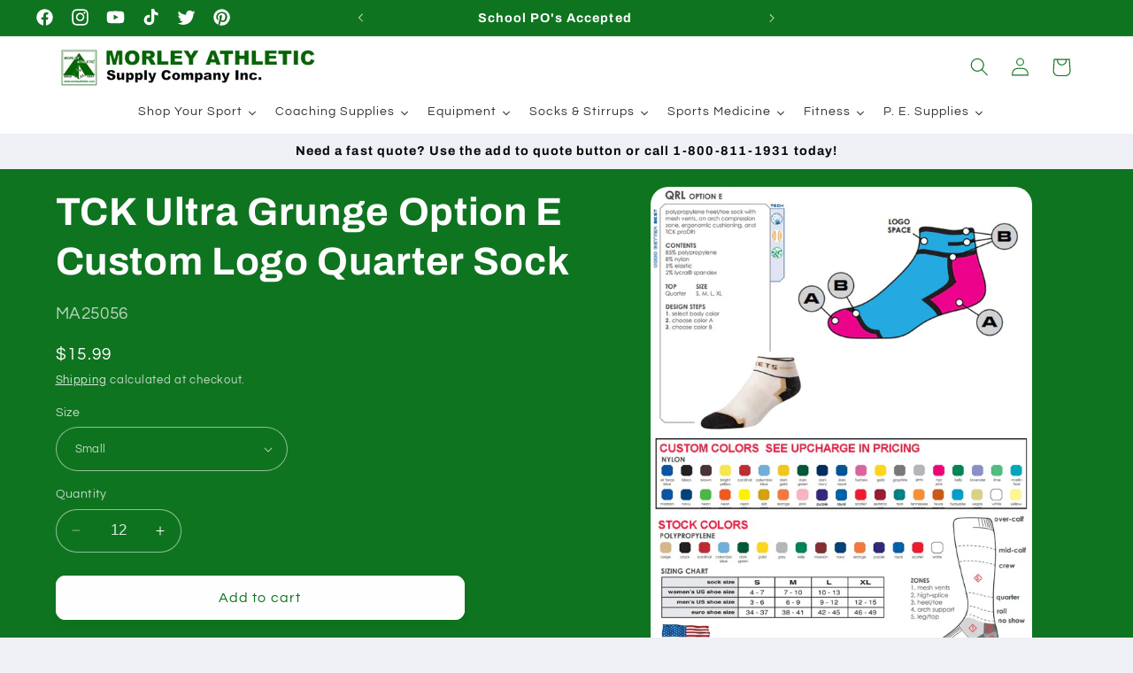

--- FILE ---
content_type: text/html; charset=utf-8
request_url: https://morleyathletic.com/products/tck-ultra-grunge-option-e-custom-logo-quarter-sock
body_size: 79558
content:
<!doctype html>
<html class="no-js" lang="en">
  <head>
   
    <meta charset="utf-8">
    <meta http-equiv="X-UA-Compatible" content="IE=edge">
    <meta name="viewport" content="width=device-width,initial-scale=1">
    <meta name="theme-color" content="">
    <link rel="canonical" href="https://morleyathletic.com/products/tck-ultra-grunge-option-e-custom-logo-quarter-sock"><link rel="icon" type="image/png" href="//morleyathletic.com/cdn/shop/files/48X48BANNER.jpg?crop=center&height=32&v=1705954346&width=32"><link rel="preconnect" href="https://fonts.shopifycdn.com" crossorigin><title>
      TCK Ultra Grunge Option E Custom Logo Quarter Sock
 &ndash; Morley Athletic Supply Co Inc</title>

    
      <meta name="description" content="The Ultra Grunge Option E Custom Logo Socks are made of high end polypropylene and made to order in your design.  Select your colors and then add your logo design and we make them just for you.  Click on the image to the right to view the available options or print the worksheet link below to download and print your ow">
    

    

<meta property="og:site_name" content="Morley Athletic Supply Co Inc">
<meta property="og:url" content="https://morleyathletic.com/products/tck-ultra-grunge-option-e-custom-logo-quarter-sock">
<meta property="og:title" content="TCK Ultra Grunge Option E Custom Logo Quarter Sock">
<meta property="og:type" content="product">
<meta property="og:description" content="The Ultra Grunge Option E Custom Logo Socks are made of high end polypropylene and made to order in your design.  Select your colors and then add your logo design and we make them just for you.  Click on the image to the right to view the available options or print the worksheet link below to download and print your ow"><meta property="og:image" content="http://morleyathletic.com/cdn/shop/files/ultra_grunge_option_e_custom_logo_socks_ma25056.jpg?v=1706808598">
  <meta property="og:image:secure_url" content="https://morleyathletic.com/cdn/shop/files/ultra_grunge_option_e_custom_logo_socks_ma25056.jpg?v=1706808598">
  <meta property="og:image:width" content="1014">
  <meta property="og:image:height" content="1296"><meta property="og:price:amount" content="15.99">
  <meta property="og:price:currency" content="USD"><meta name="twitter:site" content="@morleyathletic"><meta name="twitter:card" content="summary_large_image">
<meta name="twitter:title" content="TCK Ultra Grunge Option E Custom Logo Quarter Sock">
<meta name="twitter:description" content="The Ultra Grunge Option E Custom Logo Socks are made of high end polypropylene and made to order in your design.  Select your colors and then add your logo design and we make them just for you.  Click on the image to the right to view the available options or print the worksheet link below to download and print your ow">


    <script src="//morleyathletic.com/cdn/shop/t/2/assets/constants.js?v=58251544750838685771705620782" defer="defer"></script>
    <script src="//morleyathletic.com/cdn/shop/t/2/assets/pubsub.js?v=158357773527763999511705620782" defer="defer"></script>
    <script src="//morleyathletic.com/cdn/shop/t/2/assets/global.js?v=113367515774722599301705620782" defer="defer"></script><script src="//morleyathletic.com/cdn/shop/t/2/assets/animations.js?v=88693664871331136111705620780" defer="defer"></script><script>window.performance && window.performance.mark && window.performance.mark('shopify.content_for_header.start');</script><meta name="google-site-verification" content="9bXxb9FBmj5Uk_GOv0ikeNsKwbqH8quDQEiAVewIjqA">
<meta id="shopify-digital-wallet" name="shopify-digital-wallet" content="/56431247422/digital_wallets/dialog">
<link rel="alternate" type="application/json+oembed" href="https://morleyathletic.com/products/tck-ultra-grunge-option-e-custom-logo-quarter-sock.oembed">
<script async="async" src="/checkouts/internal/preloads.js?locale=en-US"></script>
<script id="shopify-features" type="application/json">{"accessToken":"6d4bce9d4e718ec7e5dd43d4a416794c","betas":["rich-media-storefront-analytics"],"domain":"morleyathletic.com","predictiveSearch":true,"shopId":56431247422,"locale":"en"}</script>
<script>var Shopify = Shopify || {};
Shopify.shop = "26498f.myshopify.com";
Shopify.locale = "en";
Shopify.currency = {"active":"USD","rate":"1.0"};
Shopify.country = "US";
Shopify.theme = {"name":"Morley","id":124045623358,"schema_name":"Refresh","schema_version":"12.0.0","theme_store_id":1567,"role":"main"};
Shopify.theme.handle = "null";
Shopify.theme.style = {"id":null,"handle":null};
Shopify.cdnHost = "morleyathletic.com/cdn";
Shopify.routes = Shopify.routes || {};
Shopify.routes.root = "/";</script>
<script type="module">!function(o){(o.Shopify=o.Shopify||{}).modules=!0}(window);</script>
<script>!function(o){function n(){var o=[];function n(){o.push(Array.prototype.slice.apply(arguments))}return n.q=o,n}var t=o.Shopify=o.Shopify||{};t.loadFeatures=n(),t.autoloadFeatures=n()}(window);</script>
<script id="shop-js-analytics" type="application/json">{"pageType":"product"}</script>
<script defer="defer" async type="module" src="//morleyathletic.com/cdn/shopifycloud/shop-js/modules/v2/client.init-shop-cart-sync_DtuiiIyl.en.esm.js"></script>
<script defer="defer" async type="module" src="//morleyathletic.com/cdn/shopifycloud/shop-js/modules/v2/chunk.common_CUHEfi5Q.esm.js"></script>
<script type="module">
  await import("//morleyathletic.com/cdn/shopifycloud/shop-js/modules/v2/client.init-shop-cart-sync_DtuiiIyl.en.esm.js");
await import("//morleyathletic.com/cdn/shopifycloud/shop-js/modules/v2/chunk.common_CUHEfi5Q.esm.js");

  window.Shopify.SignInWithShop?.initShopCartSync?.({"fedCMEnabled":true,"windoidEnabled":true});

</script>
<script id="__st">var __st={"a":56431247422,"offset":-18000,"reqid":"c1fe9d59-12df-4f43-bc35-9849cf549916-1766906774","pageurl":"morleyathletic.com\/products\/tck-ultra-grunge-option-e-custom-logo-quarter-sock","u":"71b58bfa8685","p":"product","rtyp":"product","rid":7358903517246};</script>
<script>window.ShopifyPaypalV4VisibilityTracking = true;</script>
<script id="captcha-bootstrap">!function(){'use strict';const t='contact',e='account',n='new_comment',o=[[t,t],['blogs',n],['comments',n],[t,'customer']],c=[[e,'customer_login'],[e,'guest_login'],[e,'recover_customer_password'],[e,'create_customer']],r=t=>t.map((([t,e])=>`form[action*='/${t}']:not([data-nocaptcha='true']) input[name='form_type'][value='${e}']`)).join(','),a=t=>()=>t?[...document.querySelectorAll(t)].map((t=>t.form)):[];function s(){const t=[...o],e=r(t);return a(e)}const i='password',u='form_key',d=['recaptcha-v3-token','g-recaptcha-response','h-captcha-response',i],f=()=>{try{return window.sessionStorage}catch{return}},m='__shopify_v',_=t=>t.elements[u];function p(t,e,n=!1){try{const o=window.sessionStorage,c=JSON.parse(o.getItem(e)),{data:r}=function(t){const{data:e,action:n}=t;return t[m]||n?{data:e,action:n}:{data:t,action:n}}(c);for(const[e,n]of Object.entries(r))t.elements[e]&&(t.elements[e].value=n);n&&o.removeItem(e)}catch(o){console.error('form repopulation failed',{error:o})}}const l='form_type',E='cptcha';function T(t){t.dataset[E]=!0}const w=window,h=w.document,L='Shopify',v='ce_forms',y='captcha';let A=!1;((t,e)=>{const n=(g='f06e6c50-85a8-45c8-87d0-21a2b65856fe',I='https://cdn.shopify.com/shopifycloud/storefront-forms-hcaptcha/ce_storefront_forms_captcha_hcaptcha.v1.5.2.iife.js',D={infoText:'Protected by hCaptcha',privacyText:'Privacy',termsText:'Terms'},(t,e,n)=>{const o=w[L][v],c=o.bindForm;if(c)return c(t,g,e,D).then(n);var r;o.q.push([[t,g,e,D],n]),r=I,A||(h.body.append(Object.assign(h.createElement('script'),{id:'captcha-provider',async:!0,src:r})),A=!0)});var g,I,D;w[L]=w[L]||{},w[L][v]=w[L][v]||{},w[L][v].q=[],w[L][y]=w[L][y]||{},w[L][y].protect=function(t,e){n(t,void 0,e),T(t)},Object.freeze(w[L][y]),function(t,e,n,w,h,L){const[v,y,A,g]=function(t,e,n){const i=e?o:[],u=t?c:[],d=[...i,...u],f=r(d),m=r(i),_=r(d.filter((([t,e])=>n.includes(e))));return[a(f),a(m),a(_),s()]}(w,h,L),I=t=>{const e=t.target;return e instanceof HTMLFormElement?e:e&&e.form},D=t=>v().includes(t);t.addEventListener('submit',(t=>{const e=I(t);if(!e)return;const n=D(e)&&!e.dataset.hcaptchaBound&&!e.dataset.recaptchaBound,o=_(e),c=g().includes(e)&&(!o||!o.value);(n||c)&&t.preventDefault(),c&&!n&&(function(t){try{if(!f())return;!function(t){const e=f();if(!e)return;const n=_(t);if(!n)return;const o=n.value;o&&e.removeItem(o)}(t);const e=Array.from(Array(32),(()=>Math.random().toString(36)[2])).join('');!function(t,e){_(t)||t.append(Object.assign(document.createElement('input'),{type:'hidden',name:u})),t.elements[u].value=e}(t,e),function(t,e){const n=f();if(!n)return;const o=[...t.querySelectorAll(`input[type='${i}']`)].map((({name:t})=>t)),c=[...d,...o],r={};for(const[a,s]of new FormData(t).entries())c.includes(a)||(r[a]=s);n.setItem(e,JSON.stringify({[m]:1,action:t.action,data:r}))}(t,e)}catch(e){console.error('failed to persist form',e)}}(e),e.submit())}));const S=(t,e)=>{t&&!t.dataset[E]&&(n(t,e.some((e=>e===t))),T(t))};for(const o of['focusin','change'])t.addEventListener(o,(t=>{const e=I(t);D(e)&&S(e,y())}));const B=e.get('form_key'),M=e.get(l),P=B&&M;t.addEventListener('DOMContentLoaded',(()=>{const t=y();if(P)for(const e of t)e.elements[l].value===M&&p(e,B);[...new Set([...A(),...v().filter((t=>'true'===t.dataset.shopifyCaptcha))])].forEach((e=>S(e,t)))}))}(h,new URLSearchParams(w.location.search),n,t,e,['guest_login'])})(!0,!0)}();</script>
<script integrity="sha256-4kQ18oKyAcykRKYeNunJcIwy7WH5gtpwJnB7kiuLZ1E=" data-source-attribution="shopify.loadfeatures" defer="defer" src="//morleyathletic.com/cdn/shopifycloud/storefront/assets/storefront/load_feature-a0a9edcb.js" crossorigin="anonymous"></script>
<script data-source-attribution="shopify.dynamic_checkout.dynamic.init">var Shopify=Shopify||{};Shopify.PaymentButton=Shopify.PaymentButton||{isStorefrontPortableWallets:!0,init:function(){window.Shopify.PaymentButton.init=function(){};var t=document.createElement("script");t.src="https://morleyathletic.com/cdn/shopifycloud/portable-wallets/latest/portable-wallets.en.js",t.type="module",document.head.appendChild(t)}};
</script>
<script data-source-attribution="shopify.dynamic_checkout.buyer_consent">
  function portableWalletsHideBuyerConsent(e){var t=document.getElementById("shopify-buyer-consent"),n=document.getElementById("shopify-subscription-policy-button");t&&n&&(t.classList.add("hidden"),t.setAttribute("aria-hidden","true"),n.removeEventListener("click",e))}function portableWalletsShowBuyerConsent(e){var t=document.getElementById("shopify-buyer-consent"),n=document.getElementById("shopify-subscription-policy-button");t&&n&&(t.classList.remove("hidden"),t.removeAttribute("aria-hidden"),n.addEventListener("click",e))}window.Shopify?.PaymentButton&&(window.Shopify.PaymentButton.hideBuyerConsent=portableWalletsHideBuyerConsent,window.Shopify.PaymentButton.showBuyerConsent=portableWalletsShowBuyerConsent);
</script>
<script data-source-attribution="shopify.dynamic_checkout.cart.bootstrap">document.addEventListener("DOMContentLoaded",(function(){function t(){return document.querySelector("shopify-accelerated-checkout-cart, shopify-accelerated-checkout")}if(t())Shopify.PaymentButton.init();else{new MutationObserver((function(e,n){t()&&(Shopify.PaymentButton.init(),n.disconnect())})).observe(document.body,{childList:!0,subtree:!0})}}));
</script>
<script id="sections-script" data-sections="header" defer="defer" src="//morleyathletic.com/cdn/shop/t/2/compiled_assets/scripts.js?824"></script>
<script>window.performance && window.performance.mark && window.performance.mark('shopify.content_for_header.end');</script>


    <style data-shopify>
      @font-face {
  font-family: Questrial;
  font-weight: 400;
  font-style: normal;
  font-display: swap;
  src: url("//morleyathletic.com/cdn/fonts/questrial/questrial_n4.66abac5d8209a647b4bf8089b0451928ef144c07.woff2") format("woff2"),
       url("//morleyathletic.com/cdn/fonts/questrial/questrial_n4.e86c53e77682db9bf4b0ee2dd71f214dc16adda4.woff") format("woff");
}

      
      
      
      @font-face {
  font-family: Archivo;
  font-weight: 700;
  font-style: normal;
  font-display: swap;
  src: url("//morleyathletic.com/cdn/fonts/archivo/archivo_n7.651b020b3543640c100112be6f1c1b8e816c7f13.woff2") format("woff2"),
       url("//morleyathletic.com/cdn/fonts/archivo/archivo_n7.7e9106d320e6594976a7dcb57957f3e712e83c96.woff") format("woff");
}


      
        :root,
        .color-background-1 {
          --color-background: 239,240,245;
        
          --gradient-background: #eff0f5;
        

        

        --color-foreground: 14,27,77;
        --color-background-contrast: 161,166,196;
        --color-shadow: 14,27,77;
        --color-button: 71,112,219;
        --color-button-text: 239,240,245;
        --color-secondary-button: 239,240,245;
        --color-secondary-button-text: 14,27,77;
        --color-link: 14,27,77;
        --color-badge-foreground: 14,27,77;
        --color-badge-background: 239,240,245;
        --color-badge-border: 14,27,77;
        --payment-terms-background-color: rgb(239 240 245);
      }
      
        
        .color-background-2 {
          --color-background: 255,255,255;
        
          --gradient-background: #ffffff;
        

        

        --color-foreground: 7,7,7;
        --color-background-contrast: 191,191,191;
        --color-shadow: 14,27,77;
        --color-button: 14,27,77;
        --color-button-text: 255,255,255;
        --color-secondary-button: 255,255,255;
        --color-secondary-button-text: 14,27,77;
        --color-link: 14,27,77;
        --color-badge-foreground: 7,7,7;
        --color-badge-background: 255,255,255;
        --color-badge-border: 7,7,7;
        --payment-terms-background-color: rgb(255 255 255);
      }
      
        
        .color-inverse {
          --color-background: 14,27,77;
        
          --gradient-background: #0e1b4d;
        

        

        --color-foreground: 255,255,255;
        --color-background-contrast: 18,35,99;
        --color-shadow: 14,27,77;
        --color-button: 255,255,255;
        --color-button-text: 14,27,77;
        --color-secondary-button: 14,27,77;
        --color-secondary-button-text: 255,255,255;
        --color-link: 255,255,255;
        --color-badge-foreground: 255,255,255;
        --color-badge-background: 14,27,77;
        --color-badge-border: 255,255,255;
        --payment-terms-background-color: rgb(14 27 77);
      }
      
        
        .color-accent-1 {
          --color-background: 15,116,32;
        
          --gradient-background: #0f7420;
        

        

        --color-foreground: 255,255,255;
        --color-background-contrast: 0,3,1;
        --color-shadow: 15,116,32;
        --color-button: 255,255,255;
        --color-button-text: 15,116,32;
        --color-secondary-button: 15,116,32;
        --color-secondary-button-text: 255,255,255;
        --color-link: 255,255,255;
        --color-badge-foreground: 255,255,255;
        --color-badge-background: 15,116,32;
        --color-badge-border: 255,255,255;
        --payment-terms-background-color: rgb(15 116 32);
      }
      
        
        .color-accent-2 {
          --color-background: 227,36,2;
        
          --gradient-background: #e32402;
        

        

        --color-foreground: 255,255,255;
        --color-background-contrast: 101,16,1;
        --color-shadow: 14,27,77;
        --color-button: 255,255,255;
        --color-button-text: 227,36,2;
        --color-secondary-button: 227,36,2;
        --color-secondary-button-text: 255,255,255;
        --color-link: 255,255,255;
        --color-badge-foreground: 255,255,255;
        --color-badge-background: 227,36,2;
        --color-badge-border: 255,255,255;
        --payment-terms-background-color: rgb(227 36 2);
      }
      
        
        .color-scheme-b4a6d814-37a5-46eb-ae87-f3ffa706e72b {
          --color-background: 255,255,255;
        
          --gradient-background: #ffffff;
        

        

        --color-foreground: 15,116,32;
        --color-background-contrast: 191,191,191;
        --color-shadow: 15,116,32;
        --color-button: 15,116,32;
        --color-button-text: 239,240,245;
        --color-secondary-button: 255,255,255;
        --color-secondary-button-text: 15,116,32;
        --color-link: 15,116,32;
        --color-badge-foreground: 15,116,32;
        --color-badge-background: 255,255,255;
        --color-badge-border: 15,116,32;
        --payment-terms-background-color: rgb(255 255 255);
      }
      
        
        .color-scheme-ef0e03da-ef8e-4f17-9cea-07eb0850ca37 {
          --color-background: 239,240,245;
        
          --gradient-background: #eff0f5;
        

        

        --color-foreground: 14,27,77;
        --color-background-contrast: 161,166,196;
        --color-shadow: 14,27,77;
        --color-button: 71,112,219;
        --color-button-text: 239,240,245;
        --color-secondary-button: 239,240,245;
        --color-secondary-button-text: 14,27,77;
        --color-link: 14,27,77;
        --color-badge-foreground: 14,27,77;
        --color-badge-background: 239,240,245;
        --color-badge-border: 14,27,77;
        --payment-terms-background-color: rgb(239 240 245);
      }
      
        
        .color-scheme-efcbb208-8519-4d01-ab3e-78998749a7e4 {
          --color-background: 239,240,245;
        
          --gradient-background: #eff0f5;
        

        

        --color-foreground: 7,7,7;
        --color-background-contrast: 161,166,196;
        --color-shadow: 15,116,32;
        --color-button: 15,116,32;
        --color-button-text: 239,240,245;
        --color-secondary-button: 239,240,245;
        --color-secondary-button-text: 15,116,32;
        --color-link: 15,116,32;
        --color-badge-foreground: 7,7,7;
        --color-badge-background: 239,240,245;
        --color-badge-border: 7,7,7;
        --payment-terms-background-color: rgb(239 240 245);
      }
      

      body, .color-background-1, .color-background-2, .color-inverse, .color-accent-1, .color-accent-2, .color-scheme-b4a6d814-37a5-46eb-ae87-f3ffa706e72b, .color-scheme-ef0e03da-ef8e-4f17-9cea-07eb0850ca37, .color-scheme-efcbb208-8519-4d01-ab3e-78998749a7e4 {
        color: rgba(var(--color-foreground), 0.75);
        background-color: rgb(var(--color-background));
      }

      :root {
        --font-body-family: Questrial, sans-serif;
        --font-body-style: normal;
        --font-body-weight: 400;
        --font-body-weight-bold: 700;

        --font-heading-family: Archivo, sans-serif;
        --font-heading-style: normal;
        --font-heading-weight: 700;

        --font-body-scale: 1.05;
        --font-heading-scale: 1.0476190476190477;

        --media-padding: px;
        --media-border-opacity: 0.1;
        --media-border-width: 0px;
        --media-radius: 20px;
        --media-shadow-opacity: 0.0;
        --media-shadow-horizontal-offset: 0px;
        --media-shadow-vertical-offset: 4px;
        --media-shadow-blur-radius: 5px;
        --media-shadow-visible: 0;

        --page-width: 120rem;
        --page-width-margin: 0rem;

        --product-card-image-padding: 1.6rem;
        --product-card-corner-radius: 1.8rem;
        --product-card-text-alignment: left;
        --product-card-border-width: 0.1rem;
        --product-card-border-opacity: 1.0;
        --product-card-shadow-opacity: 0.0;
        --product-card-shadow-visible: 0;
        --product-card-shadow-horizontal-offset: 0.0rem;
        --product-card-shadow-vertical-offset: 0.4rem;
        --product-card-shadow-blur-radius: 0.5rem;

        --collection-card-image-padding: 1.6rem;
        --collection-card-corner-radius: 1.8rem;
        --collection-card-text-alignment: left;
        --collection-card-border-width: 0.1rem;
        --collection-card-border-opacity: 1.0;
        --collection-card-shadow-opacity: 0.0;
        --collection-card-shadow-visible: 0;
        --collection-card-shadow-horizontal-offset: 0.0rem;
        --collection-card-shadow-vertical-offset: 0.4rem;
        --collection-card-shadow-blur-radius: 0.5rem;

        --blog-card-image-padding: 1.6rem;
        --blog-card-corner-radius: 1.8rem;
        --blog-card-text-alignment: left;
        --blog-card-border-width: 0.1rem;
        --blog-card-border-opacity: 1.0;
        --blog-card-shadow-opacity: 0.0;
        --blog-card-shadow-visible: 0;
        --blog-card-shadow-horizontal-offset: 0.0rem;
        --blog-card-shadow-vertical-offset: 0.4rem;
        --blog-card-shadow-blur-radius: 0.5rem;

        --badge-corner-radius: 0.0rem;

        --popup-border-width: 1px;
        --popup-border-opacity: 0.1;
        --popup-corner-radius: 18px;
        --popup-shadow-opacity: 0.0;
        --popup-shadow-horizontal-offset: 0px;
        --popup-shadow-vertical-offset: 4px;
        --popup-shadow-blur-radius: 5px;

        --drawer-border-width: 0px;
        --drawer-border-opacity: 0.1;
        --drawer-shadow-opacity: 0.0;
        --drawer-shadow-horizontal-offset: 0px;
        --drawer-shadow-vertical-offset: 4px;
        --drawer-shadow-blur-radius: 5px;

        --spacing-sections-desktop: 0px;
        --spacing-sections-mobile: 0px;

        --grid-desktop-vertical-spacing: 28px;
        --grid-desktop-horizontal-spacing: 28px;
        --grid-mobile-vertical-spacing: 14px;
        --grid-mobile-horizontal-spacing: 14px;

        --text-boxes-border-opacity: 0.1;
        --text-boxes-border-width: 0px;
        --text-boxes-radius: 20px;
        --text-boxes-shadow-opacity: 0.0;
        --text-boxes-shadow-visible: 0;
        --text-boxes-shadow-horizontal-offset: 0px;
        --text-boxes-shadow-vertical-offset: 4px;
        --text-boxes-shadow-blur-radius: 5px;

        --buttons-radius: 10px;
        --buttons-radius-outset: 11px;
        --buttons-border-width: 1px;
        --buttons-border-opacity: 1.0;
        --buttons-shadow-opacity: 0.5;
        --buttons-shadow-visible: 1;
        --buttons-shadow-horizontal-offset: 0px;
        --buttons-shadow-vertical-offset: 4px;
        --buttons-shadow-blur-radius: 5px;
        --buttons-border-offset: 0.3px;

        --inputs-radius: 26px;
        --inputs-border-width: 1px;
        --inputs-border-opacity: 0.55;
        --inputs-shadow-opacity: 0.0;
        --inputs-shadow-horizontal-offset: 0px;
        --inputs-margin-offset: 0px;
        --inputs-shadow-vertical-offset: 4px;
        --inputs-shadow-blur-radius: 5px;
        --inputs-radius-outset: 27px;

        --variant-pills-radius: 40px;
        --variant-pills-border-width: 1px;
        --variant-pills-border-opacity: 0.55;
        --variant-pills-shadow-opacity: 0.0;
        --variant-pills-shadow-horizontal-offset: 0px;
        --variant-pills-shadow-vertical-offset: 4px;
        --variant-pills-shadow-blur-radius: 5px;
      }

      *,
      *::before,
      *::after {
        box-sizing: inherit;
      }

      html {
        box-sizing: border-box;
        font-size: calc(var(--font-body-scale) * 62.5%);
        height: 100%;
      }

      body {
        display: grid;
        grid-template-rows: auto auto 1fr auto;
        grid-template-columns: 100%;
        min-height: 100%;
        margin: 0;
        font-size: 1.5rem;
        letter-spacing: 0.06rem;
        line-height: calc(1 + 0.8 / var(--font-body-scale));
        font-family: var(--font-body-family);
        font-style: var(--font-body-style);
        font-weight: var(--font-body-weight);
      }

      @media screen and (min-width: 750px) {
        body {
          font-size: 1.6rem;
        }
      }
    </style>

    <link href="//morleyathletic.com/cdn/shop/t/2/assets/base.css?v=127867003511637661291705620780" rel="stylesheet" type="text/css" media="all" />
<link rel="preload" as="font" href="//morleyathletic.com/cdn/fonts/questrial/questrial_n4.66abac5d8209a647b4bf8089b0451928ef144c07.woff2" type="font/woff2" crossorigin><link rel="preload" as="font" href="//morleyathletic.com/cdn/fonts/archivo/archivo_n7.651b020b3543640c100112be6f1c1b8e816c7f13.woff2" type="font/woff2" crossorigin><link
        rel="stylesheet"
        href="//morleyathletic.com/cdn/shop/t/2/assets/component-predictive-search.css?v=118923337488134913561705620781"
        media="print"
        onload="this.media='all'"
      ><script>
      document.documentElement.className = document.documentElement.className.replace('no-js', 'js');
      if (Shopify.designMode) {
        document.documentElement.classList.add('shopify-design-mode');
      }
    </script>
  <!-- BEGIN app block: shopify://apps/sa-request-a-quote/blocks/app-embed-block/56d84fcb-37c7-4592-bb51-641b7ec5eef0 -->


<script type="text/javascript">
    var config = {"settings":{"app_url":"https:\/\/quote.samita.io","shop_url":"26498f.myshopify.com","domain":"morleyathletic.com","plan":"PRO","new_frontend":1,"new_setting":1,"front_shop_url":"morleyathletic.com","search_template_created":"false","collection_enable":0,"product_enable":1,"rfq_page":"request-for-quote","rfq_history":"thank-you-for-your-quote-request","lang_translations":[],"lang_translationsFormbuilder":[],"selector":{"productForm":[".form[action*=\"\/cart\/add\"]",".product-form form[action*=\"\/cart\/add\"]"],"addtocart_selector":".product-form__submit, [name=\"add\"], [type=\"submit\"]","addToCartTextElement":"[data-add-to-cart-text], span","collectionProductForm":".quick-add .form[action*=\"\/cart\/add\"], form[id*=\"quick-add-template\"], .grid__item .form[action=\"\/cart\/add\"]","collectionAddToCartSelector":".form .quick-add__submit, form [name=\"add\"], form [type=\"submit\"]","productCollectionItem":"li.grid__item, li[data-product-handle]","productCollectionHref":"h3[data-href*=\"\/products\/\"], div[data-href*=\"\/products\/\"], a.product-block__link[href*=\"\/products\/\"], a.indiv-product__link[href*=\"\/products\/\"], a.thumbnail__link[href*=\"\/products\/\"], a.product-item__link[href*=\"\/products\/\"], a.product-card__link[href*=\"\/products\/\"], a.product-card-link[href*=\"\/products\/\"], a.product-block__image__link[href*=\"\/products\/\"], a.stretched-link[href*=\"\/products\/\"], a.grid-product__link[href*=\"\/products\/\"], a.product-grid-item--link[href*=\"\/products\/\"], a.product-link[href*=\"\/products\/\"], a.product__link[href*=\"\/products\/\"], a.full-unstyled-link[href*=\"\/products\/\"], a.grid-item__link[href*=\"\/products\/\"], a.grid-product__link[href*=\"\/products\/\"], a[data-product-page-link][href*=\"\/products\/\"], a[href*=\"\/products\/\"]:not(.logo-bar__link,.ButtonGroup__Item.Button,.menu-promotion__link,.site-nav__link,.mobile-nav__link,.hero__sidebyside-image-link,.announcement-link,.breadcrumbs-list__link,.single-level-link,.d-none,.icon-twitter,.icon-facebook,.icon-pinterest,#btn,.list-menu__item.link.link--tex,.btnProductQuickview,.index-banner-slides-each,.global-banner-switch,.sub-nav-item-link,.announcement-bar__link)","quickViewSelector":"modal-opener .quick-add__submit, .quickview-btn","quickViewProductForm":".quick-add-modal .form, [id*=\"product-form-quickadd\"]","searchResultSelector":".predictive-search","searchResultItemSelector":".predictive-search__list-item, .predictive-search__result-group ul li","price_selector":".lh-price, .product__info-container .price:not(.price--on-sale) .price__regular .price-item--regular, .card-information .price__container, .product__info-container .price__container, .predictive-search__item-content .price__container","buynow_selector":".shopify-payment-button","quantity_selector":"[name=\"quantity\"], input.quantity, [name=\"qty\"]","variantSelector":".product-form__variants, .ga-product_variant_select, select[name=\"id\"], input[name=\"id\"], .qview-variants \u003e select, select[name=\"id[]\"], input[name=\"grfqId\"], select[name=\"idGlobo\"]","variantActivator":"variant-selects .product-form__input select, variant-radios .product-form__input input","checkout_btn":"input[type=\"submit\"][name=\"checkout\"], button[type=\"submit\"][name=\"checkout\"], button[type=\"button\"][name=\"checkout\"]","quoteCounter":".quotecounter .bigquotecounter, .cart-icon .quotecount, cart-icon .count, [id=\"quoteCount\"], .quoteCount, .g-quote-item span.g-badge, .medium-up--hide.small--one-half .site-header__cart span.quotecount","positionButton":".g-atc","positionCollectionButton":".card__content .card-information","positionQuickviewButton":".g-quickview-atc","positionFeatureButton":".g-feature-atc","positionSearchButton":".g-feature-atc","positionLoginButton":".g-login-btn","theme_name":"Refresh","theme_store_id":1567},"classes":{"rfqButton":"rfq-btn","rfqCollectionButton":"rfq-collection-btn","rfqCartButton":"rfq-btn-cart","rfqLoginButton":"grfq-login-to-see-price-btn","rfqTheme":"rfq-theme","rfqHidden":"rfq-hidden","rfqHidePrice":"GRFQHidePrice","rfqHideAtcBtn":"GRFQHideAddToCartButton","rfqHideBuynowBtn":"GRFQHideBuyNowButton","rfqCollectionContent":"rfq-collection-content","rfqCollectionLoaded":"rfq-collection-loaded","rfqCollectionItem":"rfq-collection-item","rfqCollectionVariantSelector":"rfq-variant-id","rfqSingleProductForm":"rfq-product-form","rfqCollectionProductForm":"rfq-collection-form","rfqFeatureProductForm":"rfq-feature-form","rfqQuickviewProductForm":"rfq-quickview-form","rfqCollectionActivator":"rfq-variant-selector"},"useLocalStorage":false,"translation_default":{"addProductGroup":"Create sectioned quote","addProductToGroup":"Add products to group","clearGroup":"Clear group","duplicateItem":"Duplicate item","groupEmpty":"This group is currently empty product","note":"Note","whisedPrice":"Wished price","button":"Add to Quote","popupsuccess":"The product %s is added to your quote.","popupproductselection":"Products selection","popupreviewinformation":"Review information","popupcontactinformation":"Contact information","popupcontinue":"Continue Shopping","popupviewquote":"View Quote","popupnextstep":"Next step","popuppreviousstep":"Previous step","productsubheading":"Enter your quote quantity for each variant","popupcontactinformationheading":"Contact information","popupcontactinformationsubheading":"In order to reach out to you we would like to know a bit more about you.","popupback":"Back","popupupdate":"Update","popupproducts":"Products","popupproductssubheading":"The following products will be added to your quote request","popupthankyou":"Thank you","toast_message":"Product added to quote","pageempty":"Your quote is currently empty.","pagebutton":"Submit Request","pagesubmitting":"Submitting Request","pagesuccess":"Thank you for submitting a request a quote!","pagecontinueshopping":"Continue Shopping","pageimage":null,"pageproduct":"Product","pagevendor":"Vendor","pagesku":"SKU","pageoption":"Option","pagequantity":"Quantity","pageprice":"Price","pagetotal":"Total","formrequest":"Form Request","pagesubtotal":"Subtotal","pageremove":"Remove","error_messages":{"required":"Please fill in this field","invalid_name":"Invalid name","invalid_email":"Invalid email","invalid_phone":"Invalid phone","file_size_limit":"File size exceed limit","file_not_allowed":"File extension is not allowed","required_captcha":"Please verify captcha","element_optional":"Optional"},"historylogin":"You have to {login|login} to use Quote history feature.","historyempty":"You haven't placed any quote yet.","historyaccount":"Account Information","historycustomer":"Customer Name","historyid":null,"historydate":"Date","historyitems":"Items","historyaction":"Action","historyview":"View","login_to_show_price_button":"Login to see price","message_toast":"Product added to quote"},"show_buynow":2,"show_atc":2,"show_price":2,"convert_cart_enable":2,"redirectUrl":"https:\/\/26498f.myshopify.com\/pages\/thank-you-for-your-quote-request","message_type_afteratq":"popup","require_login":0,"login_to_show_price":0,"login_to_show_price_button_background":"transparent","login_to_show_price_button_text_color":"inherit","money_format":"$","money_format_full":"${{amount}}","rules":{"all":{"enable":true},"manual":{"enable":false,"manual_products":null},"automate":{"enable":false,"automate_rule":[{"value":null,"where":"NOT_EQUALS","select":"TITLE"}],"automate_operator":"and"}},"hide_price_rule":{"manual":{"ids":[]},"automate":{"operator":"and","rule":[{"select":"TITLE","value":null,"where":"CONTAINS"}]}},"settings":{"historylogin":"You have to {login|login} to use Quote history feature."},"file_extension":["pdf","jpg","jpeg","psd"],"reCAPTCHASiteKey":null,"product_field_display":["sku","option","price","total","subtotal"],"form_elements":[{"id":767398,"form_id":25383,"code":"name","type":"text","subtype":null,"label":"Name","default":null,"defaultValue":null,"hidden":0,"autofill":null,"placeholder":"Enter your name","className":null,"maxlength":null,"rows":null,"required":1,"validate":null,"allow_multiple":null,"width":"100","description":null,"created_at":"2025-04-15T13:19:39.000000Z","updated_at":"2025-04-15T13:19:39.000000Z"},{"id":767399,"form_id":25383,"code":"email","type":"email","subtype":null,"label":"Email","default":null,"defaultValue":null,"hidden":0,"autofill":null,"placeholder":"Enter your email","className":null,"maxlength":null,"rows":null,"required":1,"validate":null,"allow_multiple":null,"width":"100","description":null,"created_at":"2025-04-15T13:19:39.000000Z","updated_at":"2025-04-15T13:19:39.000000Z"},{"id":767400,"form_id":25383,"code":"phone-1711385811176","type":"phone","subtype":null,"label":"Phone","default":null,"defaultValue":null,"hidden":0,"autofill":null,"placeholder":null,"className":null,"maxlength":null,"rows":null,"required":1,"validate":null,"allow_multiple":null,"width":"100","description":null,"created_at":"2025-04-15T13:19:39.000000Z","updated_at":"2025-04-15T13:19:39.000000Z"},{"id":767401,"form_id":25383,"code":"message","type":"textarea","subtype":null,"label":"Message","default":null,"defaultValue":null,"hidden":0,"autofill":null,"placeholder":"Enter any additional info","className":null,"maxlength":null,"rows":null,"required":null,"validate":null,"allow_multiple":null,"width":"100","description":"You can enter info such as budget you're trying to stay under, required delivery date or decorating info","created_at":"2025-04-15T13:19:39.000000Z","updated_at":"2025-04-15T13:19:39.000000Z"},{"id":767402,"form_id":25383,"code":"text-1706119878940","type":"text","subtype":null,"label":"School or Organization Name","default":null,"defaultValue":null,"hidden":0,"autofill":null,"placeholder":"Enter organization name or leave blank","className":null,"maxlength":null,"rows":null,"required":1,"validate":null,"allow_multiple":null,"width":"100","description":null,"created_at":"2025-04-15T13:19:39.000000Z","updated_at":"2025-04-15T13:19:39.000000Z"},{"id":767403,"form_id":25383,"code":"text-1706119903412","type":"text","subtype":null,"label":"Shipping Street Address 1","default":null,"defaultValue":null,"hidden":0,"autofill":null,"placeholder":"Enter shipping street address 1","className":null,"maxlength":null,"rows":null,"required":1,"validate":null,"allow_multiple":null,"width":"100","description":null,"created_at":"2025-04-15T13:19:39.000000Z","updated_at":"2025-04-15T13:19:39.000000Z"},{"id":767404,"form_id":25383,"code":"text-1706119928319","type":"text","subtype":null,"label":"Shipping Street Address 2","default":null,"defaultValue":null,"hidden":0,"autofill":null,"placeholder":"Enter shipping street address 2","className":null,"maxlength":null,"rows":null,"required":null,"validate":null,"allow_multiple":null,"width":"100","description":null,"created_at":"2025-04-15T13:19:39.000000Z","updated_at":"2025-04-15T13:19:39.000000Z"},{"id":767405,"form_id":25383,"code":"text-1706119945539","type":"text","subtype":null,"label":"City","default":null,"defaultValue":null,"hidden":0,"autofill":null,"placeholder":"Enter shipping adress city","className":null,"maxlength":null,"rows":null,"required":1,"validate":null,"allow_multiple":null,"width":"100","description":null,"created_at":"2025-04-15T13:19:39.000000Z","updated_at":"2025-04-15T13:19:39.000000Z"},{"id":767406,"form_id":25383,"code":"text-1706119958606","type":"text","subtype":null,"label":"Shipping State","default":null,"defaultValue":null,"hidden":0,"autofill":null,"placeholder":"Enter shipping address state","className":null,"maxlength":null,"rows":null,"required":1,"validate":null,"allow_multiple":null,"width":"100","description":null,"created_at":"2025-04-15T13:19:39.000000Z","updated_at":"2025-04-15T13:19:39.000000Z"},{"id":767407,"form_id":25383,"code":"text-1706119966082","type":"text","subtype":null,"label":"Zip Code","default":null,"defaultValue":null,"hidden":0,"autofill":null,"placeholder":"Enter shipping address zip code","className":null,"maxlength":null,"rows":null,"required":1,"validate":null,"allow_multiple":null,"width":"100","description":null,"created_at":"2025-04-15T13:19:39.000000Z","updated_at":"2025-04-15T13:19:39.000000Z"},{"id":767408,"form_id":25383,"code":"select-1706120413426","type":"select","subtype":null,"label":"Type of delivery location","default":"[{\"label\":\"School\",\"value\":\"School\",\"selected\":false},{\"label\":\"Residential\",\"value\":\"Residential\",\"selected\":false},{\"label\":\"Business w\\\/ loading dock\",\"value\":\"Business w\\\/ loading dock\",\"selected\":false},{\"label\":\"Business w\\\/o loading dock\",\"value\":\"Business w\\\/o loading dock\",\"selected\":false},{\"label\":null,\"value\":null,\"selected\":false}]","defaultValue":null,"hidden":0,"autofill":null,"placeholder":null,"className":null,"maxlength":null,"rows":null,"required":1,"validate":null,"allow_multiple":null,"width":"100","description":null,"created_at":"2025-04-15T13:19:39.000000Z","updated_at":"2025-04-15T13:19:39.000000Z"},{"id":767409,"form_id":25383,"code":"PO or CC","type":"radio-group","subtype":null,"label":"If you purchase will you use a Purchase Order or Credit Card?  This info helps us send the correct quote format.","default":"[{\"label\":\"Purchase Order\",\"value\":\"Purchase Order\",\"selected\":false},{\"label\":\"Credit Card\",\"value\":\"Credit Card\",\"selected\":false}]","defaultValue":null,"hidden":0,"autofill":null,"placeholder":null,"className":null,"maxlength":null,"rows":null,"required":1,"validate":null,"allow_multiple":null,"width":"100","description":null,"created_at":"2025-04-15T13:19:39.000000Z","updated_at":"2025-04-15T13:19:39.000000Z"},{"id":767410,"form_id":25383,"code":"file-1706123251992","type":"file","subtype":null,"label":"Upload artwork or other project info","default":null,"defaultValue":null,"hidden":0,"autofill":null,"placeholder":null,"className":null,"maxlength":null,"rows":null,"required":null,"validate":"[\"pdf\",\"jpg\",\"jpeg\",\"psd\",\"png\",\"ai\",\"doc\",\"txt\",\"eps\"]","allow_multiple":1,"width":"100","description":"If uploading artwork for your custom project please send the highest resolution available.","created_at":"2025-04-15T13:19:39.000000Z","updated_at":"2025-04-15T13:19:39.000000Z"}],"quote_widget_enable":true,"quote_widget_action":"go_to_quote_page","quote_widget_icon":null,"quote_widget_label":"View or Submit Your Quote ({numOfItem})","quote_widget_background":"#d0021b","quote_widget_color":"#ffffff","quote_widget_position":"bottom_right","enable_custom_price":0,"button_background":"#ffffff","button_color":"#417505","buttonfont":null,"popup_primary_bg_color":"#417505","appearance":{"customer_info":{"enable":false,"fields_setting":{"contact_info":{"type":["dtc","b2b"],"enable":false,"title":"Contact information","subtype":"h4","helpText":"Login to auto-fill your registered information","fields":[{"code":"contact_info[first_name]","label":"First name","type":"text","placeholder":"","className":"","width":"50","hidden":false,"defaultValue":"customer.first_name","required":true},{"code":"contact_info[last_name]","label":"Last name","placeholder":"","className":"","type":"text","width":"50","defaultValue":"customer.last_name","hidden":false,"required":true},{"code":"contact_info[email]","label":"Email address","type":"text","placeholder":"","className":"","width":"100","hidden":false,"defaultValue":"customer.email","required":true},{"code":"contact_info[phone]","label":"Phone number","placeholder":"","type":"phone","className":"","width":"100","defaultValue":"customer.phone","hidden":false,"required":true},{"code":"contact_info[address]","label":"Address","className":"","type":"select","width":"100","defaultValue":"customer.address","hidden":false,"required":false}]},"company_info":{"type":["b2b"],"enable":false,"title":"Company infomation","subtype":"h4","fields":[{"code":"company_info[name]","label":"Company name","type":"text","placeholder":"Enter your company name","className":"","width":"100","hidden":false,"required":true},{"code":"company_info[id]","label":"Company id","type":"text","placeholder":"Enter your company ID","className":"","width":"100","hidden":false,"required":false}]},"billing_address":{"type":["b2b"],"enable":false,"title":"Billing address","subtype":"h4","fields":[{"code":"billing_address[same_shipping_address]","label":"Billing address same as shipping address","placeholder":null,"className":null,"width":"100","type":"checkbox","enable":true,"required":false},{"code":"billing_address[country]","label":"Country\/region","placeholder":"","className":"","width":"100","type":"country","default":"[{\"value\":\"AC\",\"label\":\"Ascension Island\",\"selected\":true},{\"value\":\"AD\",\"label\":\"Andorra\"},{\"value\":\"AE\",\"label\":\"United Arab Emirates\"},{\"value\":\"AF\",\"label\":\"Afghanistan\"},{\"value\":\"AG\",\"label\":\"Antigua \u0026 Barbuda\"},{\"value\":\"AI\",\"label\":\"Anguilla\"},{\"value\":\"AL\",\"label\":\"Albania\"},{\"value\":\"AM\",\"label\":\"Armenia\"},{\"value\":\"AN\",\"label\":\"Netherlands Antilles\"},{\"value\":\"AO\",\"label\":\"Angola\"},{\"value\":\"AQ\",\"label\":\"Antarctica\"},{\"value\":\"AR\",\"label\":\"Argentina\"},{\"value\":\"AS\",\"label\":\"American Samoa\"},{\"value\":\"AT\",\"label\":\"Austria\"},{\"value\":\"AU\",\"label\":\"Australia\"},{\"value\":\"AW\",\"label\":\"Aruba\"},{\"value\":\"AX\",\"label\":\"\\u00c5land Islands\"},{\"value\":\"AZ\",\"label\":\"Azerbaijan\"},{\"value\":\"BA\",\"label\":\"Bosnia \u0026 Herzegovina\"},{\"value\":\"BB\",\"label\":\"Barbados\"},{\"value\":\"BD\",\"label\":\"Bangladesh\"},{\"value\":\"BE\",\"label\":\"Belgium\"},{\"value\":\"BF\",\"label\":\"Burkina Faso\"},{\"value\":\"BG\",\"label\":\"Bulgaria\"},{\"value\":\"BH\",\"label\":\"Bahrain\"},{\"value\":\"BI\",\"label\":\"Burundi\"},{\"value\":\"BJ\",\"label\":\"Benin\"},{\"value\":\"BL\",\"label\":\"St. Barth\\u00e9lemy\"},{\"value\":\"BM\",\"label\":\"Bermuda\"},{\"value\":\"BN\",\"label\":\"Brunei\"},{\"value\":\"BO\",\"label\":\"Bolivia\"},{\"value\":\"BQ\",\"label\":\"Caribbean Netherlands\"},{\"value\":\"BR\",\"label\":\"Brazil\"},{\"value\":\"BS\",\"label\":\"Bahamas\"},{\"value\":\"BT\",\"label\":\"Bhutan\"},{\"value\":\"BV\",\"label\":\"Bouvet Island\"},{\"value\":\"BW\",\"label\":\"Botswana\"},{\"value\":\"BY\",\"label\":\"Belarus\"},{\"value\":\"BZ\",\"label\":\"Belize\"},{\"value\":\"CA\",\"label\":\"Canada\"},{\"value\":\"CC\",\"label\":\"Cocos (Keeling) Islands\"},{\"value\":\"CD\",\"label\":\"Congo - Kinshasa\"},{\"value\":\"CF\",\"label\":\"Central African Republic\"},{\"value\":\"CG\",\"label\":\"Congo - Brazzaville\"},{\"value\":\"CH\",\"label\":\"Switzerland\"},{\"value\":\"CI\",\"label\":\"C\\u00f4te d\\u2019Ivoire\"},{\"value\":\"CK\",\"label\":\"Cook Islands\"},{\"value\":\"CL\",\"label\":\"Chile\"},{\"value\":\"CM\",\"label\":\"Cameroon\"},{\"value\":\"CN\",\"label\":\"China\"},{\"value\":\"CO\",\"label\":\"Colombia\"},{\"value\":\"CP\",\"label\":\"Clipperton Island\"},{\"value\":\"CR\",\"label\":\"Costa Rica\"},{\"value\":\"CU\",\"label\":\"Cuba\"},{\"value\":\"CV\",\"label\":\"Cape Verde\"},{\"value\":\"CW\",\"label\":\"Cura\\u00e7ao\"},{\"value\":\"CX\",\"label\":\"Christmas Island\"},{\"value\":\"CY\",\"label\":\"Cyprus\"},{\"value\":\"CZ\",\"label\":\"Czech Republic\"},{\"value\":\"DE\",\"label\":\"Germany\"},{\"value\":\"DG\",\"label\":\"Diego Garcia\"},{\"value\":\"DJ\",\"label\":\"Djibouti\"},{\"value\":\"DK\",\"label\":\"Denmark\"},{\"value\":\"DM\",\"label\":\"Dominica\"},{\"value\":\"DO\",\"label\":\"Dominican Republic\"},{\"value\":\"DZ\",\"label\":\"Algeria\"},{\"value\":\"EA\",\"label\":\"Ceuta \u0026 Melilla\"},{\"value\":\"EC\",\"label\":\"Ecuador\"},{\"value\":\"EE\",\"label\":\"Estonia\"},{\"value\":\"EG\",\"label\":\"Egypt\"},{\"value\":\"EH\",\"label\":\"Western Sahara\"},{\"value\":\"ER\",\"label\":\"Eritrea\"},{\"value\":\"ES\",\"label\":\"Spain\"},{\"value\":\"ET\",\"label\":\"Ethiopia\"},{\"value\":\"EU\",\"label\":\"European Union\"},{\"value\":\"FI\",\"label\":\"Finland\"},{\"value\":\"FJ\",\"label\":\"Fiji\"},{\"value\":\"FK\",\"label\":\"Falkland Islands\"},{\"value\":\"FM\",\"label\":\"Micronesia\"},{\"value\":\"FO\",\"label\":\"Faroe Islands\"},{\"value\":\"FR\",\"label\":\"France\"},{\"value\":\"GA\",\"label\":\"Gabon\"},{\"value\":\"GB\",\"label\":\"United Kingdom\"},{\"value\":\"GD\",\"label\":\"Grenada\"},{\"value\":\"GE\",\"label\":\"Georgia\"},{\"value\":\"GF\",\"label\":\"French Guiana\"},{\"value\":\"GG\",\"label\":\"Guernsey\"},{\"value\":\"GH\",\"label\":\"Ghana\"},{\"value\":\"GI\",\"label\":\"Gibraltar\"},{\"value\":\"GL\",\"label\":\"Greenland\"},{\"value\":\"GM\",\"label\":\"Gambia\"},{\"value\":\"GN\",\"label\":\"Guinea\"},{\"value\":\"GP\",\"label\":\"Guadeloupe\"},{\"value\":\"GQ\",\"label\":\"Equatorial Guinea\"},{\"value\":\"GR\",\"label\":\"Greece\"},{\"value\":\"GS\",\"label\":\"South Georgia \u0026 South Sandwich Islands\"},{\"value\":\"GT\",\"label\":\"Guatemala\"},{\"value\":\"GU\",\"label\":\"Guam\"},{\"value\":\"GW\",\"label\":\"Guinea-Bissau\"},{\"value\":\"GY\",\"label\":\"Guyana\"},{\"value\":\"HK\",\"label\":\"Hong Kong SAR China\"},{\"value\":\"HM\",\"label\":\"Heard \u0026 McDonald Islands\"},{\"value\":\"HN\",\"label\":\"Honduras\"},{\"value\":\"HR\",\"label\":\"Croatia\"},{\"value\":\"HT\",\"label\":\"Haiti\"},{\"value\":\"HU\",\"label\":\"Hungary\"},{\"value\":\"IC\",\"label\":\"Canary Islands\"},{\"value\":\"ID\",\"label\":\"Indonesia\"},{\"value\":\"IE\",\"label\":\"Ireland\"},{\"value\":\"IL\",\"label\":\"Israel\"},{\"value\":\"IM\",\"label\":\"Isle of Man\"},{\"value\":\"IN\",\"label\":\"India\"},{\"value\":\"IO\",\"label\":\"British Indian Ocean Territory\"},{\"value\":\"IQ\",\"label\":\"Iraq\"},{\"value\":\"IR\",\"label\":\"Iran\"},{\"value\":\"IS\",\"label\":\"Iceland\"},{\"value\":\"IT\",\"label\":\"Italy\"},{\"value\":\"JE\",\"label\":\"Jersey\"},{\"value\":\"JM\",\"label\":\"Jamaica\"},{\"value\":\"JO\",\"label\":\"Jordan\"},{\"value\":\"JP\",\"label\":\"Japan\"},{\"value\":\"KE\",\"label\":\"Kenya\"},{\"value\":\"KG\",\"label\":\"Kyrgyzstan\"},{\"value\":\"KH\",\"label\":\"Cambodia\"},{\"value\":\"KI\",\"label\":\"Kiribati\"},{\"value\":\"KM\",\"label\":\"Comoros\"},{\"value\":\"KN\",\"label\":\"St. Kitts \u0026 Nevis\"},{\"value\":\"KP\",\"label\":\"North Korea\"},{\"value\":\"KR\",\"label\":\"South Korea\"},{\"value\":\"KW\",\"label\":\"Kuwait\"},{\"value\":\"KY\",\"label\":\"Cayman Islands\"},{\"value\":\"KZ\",\"label\":\"Kazakhstan\"},{\"value\":\"LA\",\"label\":\"Laos\"},{\"value\":\"LB\",\"label\":\"Lebanon\"},{\"value\":\"LC\",\"label\":\"St. Lucia\"},{\"value\":\"LI\",\"label\":\"Liechtenstein\"},{\"value\":\"LK\",\"label\":\"Sri Lanka\"},{\"value\":\"LR\",\"label\":\"Liberia\"},{\"value\":\"LS\",\"label\":\"Lesotho\"},{\"value\":\"LT\",\"label\":\"Lithuania\"},{\"value\":\"LU\",\"label\":\"Luxembourg\"},{\"value\":\"LV\",\"label\":\"Latvia\"},{\"value\":\"LY\",\"label\":\"Libya\"},{\"value\":\"MA\",\"label\":\"Morocco\"},{\"value\":\"MC\",\"label\":\"Monaco\"},{\"value\":\"MD\",\"label\":\"Moldova\"},{\"value\":\"ME\",\"label\":\"Montenegro\"},{\"value\":\"MF\",\"label\":\"St. Martin\"},{\"value\":\"MG\",\"label\":\"Madagascar\"},{\"value\":\"MH\",\"label\":\"Marshall Islands\"},{\"value\":\"MK\",\"label\":\"Macedonia\"},{\"value\":\"ML\",\"label\":\"Mali\"},{\"value\":\"MM\",\"label\":\"Myanmar (Burma)\"},{\"value\":\"MN\",\"label\":\"Mongolia\"},{\"value\":\"MO\",\"label\":\"Macau SAR China\"},{\"value\":\"MP\",\"label\":\"Northern Mariana Islands\"},{\"value\":\"MQ\",\"label\":\"Martinique\"},{\"value\":\"MR\",\"label\":\"Mauritania\"},{\"value\":\"MS\",\"label\":\"Montserrat\"},{\"value\":\"MT\",\"label\":\"Malta\"},{\"value\":\"MU\",\"label\":\"Mauritius\"},{\"value\":\"MV\",\"label\":\"Maldives\"},{\"value\":\"MW\",\"label\":\"Malawi\"},{\"value\":\"MX\",\"label\":\"Mexico\"},{\"value\":\"MY\",\"label\":\"Malaysia\"},{\"value\":\"MZ\",\"label\":\"Mozambique\"},{\"value\":\"NA\",\"label\":\"Namibia\"},{\"value\":\"NC\",\"label\":\"New Caledonia\"},{\"value\":\"NE\",\"label\":\"Niger\"},{\"value\":\"NF\",\"label\":\"Norfolk Island\"},{\"value\":\"NG\",\"label\":\"Nigeria\"},{\"value\":\"NI\",\"label\":\"Nicaragua\"},{\"value\":\"NL\",\"label\":\"Netherlands\"},{\"value\":\"NO\",\"label\":\"Norway\"},{\"value\":\"NP\",\"label\":\"Nepal\"},{\"value\":\"NR\",\"label\":\"Nauru\"},{\"value\":\"NU\",\"label\":\"Niue\"},{\"value\":\"NZ\",\"label\":\"New Zealand\"},{\"value\":\"OM\",\"label\":\"Oman\"},{\"value\":\"PA\",\"label\":\"Panama\"},{\"value\":\"PE\",\"label\":\"Peru\"},{\"value\":\"PF\",\"label\":\"French Polynesia\"},{\"value\":\"PG\",\"label\":\"Papua New Guinea\"},{\"value\":\"PH\",\"label\":\"Philippines\"},{\"value\":\"PK\",\"label\":\"Pakistan\"},{\"value\":\"PL\",\"label\":\"Poland\"},{\"value\":\"PM\",\"label\":\"St. Pierre \u0026 Miquelon\"},{\"value\":\"PN\",\"label\":\"Pitcairn Islands\"},{\"value\":\"PR\",\"label\":\"Puerto Rico\"},{\"value\":\"PS\",\"label\":\"Palestinian Territories\"},{\"value\":\"PT\",\"label\":\"Portugal\"},{\"value\":\"PW\",\"label\":\"Palau\"},{\"value\":\"PY\",\"label\":\"Paraguay\"},{\"value\":\"QA\",\"label\":\"Qatar\"},{\"value\":\"QO\",\"label\":\"Outlying Oceania\"},{\"value\":\"RE\",\"label\":\"R\\u00e9union\"},{\"value\":\"REST_OF_WORLD\",\"label\":\"Rest of world\"},{\"value\":\"RO\",\"label\":\"Romania\"},{\"value\":\"RS\",\"label\":\"Serbia\"},{\"value\":\"RU\",\"label\":\"Russia\"},{\"value\":\"RW\",\"label\":\"Rwanda\"},{\"value\":\"SA\",\"label\":\"Saudi Arabia\"},{\"value\":\"SB\",\"label\":\"Solomon Islands\"},{\"value\":\"SC\",\"label\":\"Seychelles\"},{\"value\":\"SD\",\"label\":\"Sudan\"},{\"value\":\"SE\",\"label\":\"Sweden\"},{\"value\":\"SG\",\"label\":\"Singapore\"},{\"value\":\"SH\",\"label\":\"St. Helena\"},{\"value\":\"SI\",\"label\":\"Slovenia\"},{\"value\":\"SJ\",\"label\":\"Svalbard \u0026 Jan Mayen\"},{\"value\":\"SK\",\"label\":\"Slovakia\"},{\"value\":\"SL\",\"label\":\"Sierra Leone\"},{\"value\":\"SM\",\"label\":\"San Marino\"},{\"value\":\"SN\",\"label\":\"Senegal\"},{\"value\":\"SO\",\"label\":\"Somalia\"},{\"value\":\"SR\",\"label\":\"Suriname\"},{\"value\":\"SS\",\"label\":\"South Sudan\"},{\"value\":\"ST\",\"label\":\"S\\u00e3o Tom\\u00e9 \u0026 Pr\\u00edncipe\"},{\"value\":\"SV\",\"label\":\"El Salvador\"},{\"value\":\"SX\",\"label\":\"Saint Martin\"},{\"value\":\"SY\",\"label\":\"Syria\"},{\"value\":\"SZ\",\"label\":\"Eswatini\"},{\"value\":\"TA\",\"label\":\"Tristan da Cunha\"},{\"value\":\"TC\",\"label\":\"Turks \u0026 Caicos Islands\"},{\"value\":\"TD\",\"label\":\"Chad\"},{\"value\":\"TF\",\"label\":\"French Southern Territories\"},{\"value\":\"TG\",\"label\":\"Togo\"},{\"value\":\"TH\",\"label\":\"Thailand\"},{\"value\":\"TJ\",\"label\":\"Tajikistan\"},{\"value\":\"TK\",\"label\":\"Tokelau\"},{\"value\":\"TL\",\"label\":\"Timor-Leste\"},{\"value\":\"TM\",\"label\":\"Turkmenistan\"},{\"value\":\"TN\",\"label\":\"Tunisia\"},{\"value\":\"TO\",\"label\":\"Tonga\"},{\"value\":\"TR\",\"label\":\"Turkey\"},{\"value\":\"TT\",\"label\":\"Trinidad \u0026 Tobago\"},{\"value\":\"TV\",\"label\":\"Tuvalu\"},{\"value\":\"TW\",\"label\":\"Taiwan\"},{\"value\":\"TZ\",\"label\":\"Tanzania\"},{\"value\":\"UA\",\"label\":\"Ukraine\"},{\"value\":\"UG\",\"label\":\"Uganda\"},{\"value\":\"UM\",\"label\":\"U.S. Outlying Islands\"},{\"value\":\"US\",\"label\":\"United States\"},{\"value\":\"UY\",\"label\":\"Uruguay\"},{\"value\":\"UZ\",\"label\":\"Uzbekistan\"},{\"value\":\"VA\",\"label\":\"Vatican City\"},{\"value\":\"VC\",\"label\":\"St. Vincent \u0026 Grenadines\"},{\"value\":\"VE\",\"label\":\"Venezuela\"},{\"value\":\"VG\",\"label\":\"British Virgin Islands\"},{\"value\":\"VI\",\"label\":\"U.S. Virgin Islands\"},{\"value\":\"VN\",\"label\":\"Vietnam\"},{\"value\":\"VU\",\"label\":\"Vanuatu\"},{\"value\":\"WF\",\"label\":\"Wallis \u0026 Futuna\"},{\"value\":\"WS\",\"label\":\"Samoa\"},{\"value\":\"XK\",\"label\":\"Kosovo\"},{\"value\":\"YE\",\"label\":\"Yemen\"},{\"value\":\"YT\",\"label\":\"Mayotte\"},{\"value\":\"ZA\",\"label\":\"South Africa\"},{\"value\":\"ZM\",\"label\":\"Zambia\"},{\"value\":\"ZW\",\"label\":\"Zimbabwe\"}]","defaultValue":"customer.address.country","hidden":false,"required":false},{"code":"billing_address[first_name]","label":"First name","placeholder":"","className":"","type":"text","defaultValue":"customer.address.first_name","width":"50","hidden":false,"required":false},{"code":"billing_address[last_name]","label":"Last name","placeholder":"","className":"","type":"text","defaultValue":"customer.address.last_name","width":"50","hidden":false,"required":false},{"code":"billing_address[company]","label":"Company\/attention","placeholder":"","className":"","width":"100","type":"text","hidden":false,"required":false},{"code":"billing_address[address1]","label":"Address","placeholder":"Enter your address","className":"","width":"100","type":"text","defaultValue":"customer.address.country","hidden":false,"required":false},{"code":"billing_address[address2]","label":"Apartment, suite, etc","placeholder":"","className":"","width":"100","type":"text","defaultValue":"customer.address.address2","hidden":false,"required":false},{"code":"billing_address[city]","label":"City","placeholder":"Enter your city","className":"","width":"50","type":"text","hidden":false,"required":false},{"code":"billing_address[zip]","label":"Postal code","placeholder":"Enter your postal code","hidden":false,"type":"text","width":"50","defaultValue":"customer.address.zip","required":false},{"code":"billing_address[phone]","label":"Phone number","placeholder":"Enter your phone number","className":"","width":"100","type":"phone","defaultValue":"customer.address.phone","hidden":false,"required":false}]},"shipping_address":{"enable":false,"type":["dtc","b2b"],"title":"Shipping address","subtype":"h4","fields":[{"code":"shipping_address[country]","label":"Country\/region","placeholder":"","className":"","width":"100","type":"country","default":"[{\"value\":\"AC\",\"label\":\"Ascension Island\",\"selected\":true},{\"value\":\"AD\",\"label\":\"Andorra\"},{\"value\":\"AE\",\"label\":\"United Arab Emirates\"},{\"value\":\"AF\",\"label\":\"Afghanistan\"},{\"value\":\"AG\",\"label\":\"Antigua \u0026 Barbuda\"},{\"value\":\"AI\",\"label\":\"Anguilla\"},{\"value\":\"AL\",\"label\":\"Albania\"},{\"value\":\"AM\",\"label\":\"Armenia\"},{\"value\":\"AN\",\"label\":\"Netherlands Antilles\"},{\"value\":\"AO\",\"label\":\"Angola\"},{\"value\":\"AQ\",\"label\":\"Antarctica\"},{\"value\":\"AR\",\"label\":\"Argentina\"},{\"value\":\"AS\",\"label\":\"American Samoa\"},{\"value\":\"AT\",\"label\":\"Austria\"},{\"value\":\"AU\",\"label\":\"Australia\"},{\"value\":\"AW\",\"label\":\"Aruba\"},{\"value\":\"AX\",\"label\":\"\\u00c5land Islands\"},{\"value\":\"AZ\",\"label\":\"Azerbaijan\"},{\"value\":\"BA\",\"label\":\"Bosnia \u0026 Herzegovina\"},{\"value\":\"BB\",\"label\":\"Barbados\"},{\"value\":\"BD\",\"label\":\"Bangladesh\"},{\"value\":\"BE\",\"label\":\"Belgium\"},{\"value\":\"BF\",\"label\":\"Burkina Faso\"},{\"value\":\"BG\",\"label\":\"Bulgaria\"},{\"value\":\"BH\",\"label\":\"Bahrain\"},{\"value\":\"BI\",\"label\":\"Burundi\"},{\"value\":\"BJ\",\"label\":\"Benin\"},{\"value\":\"BL\",\"label\":\"St. Barth\\u00e9lemy\"},{\"value\":\"BM\",\"label\":\"Bermuda\"},{\"value\":\"BN\",\"label\":\"Brunei\"},{\"value\":\"BO\",\"label\":\"Bolivia\"},{\"value\":\"BQ\",\"label\":\"Caribbean Netherlands\"},{\"value\":\"BR\",\"label\":\"Brazil\"},{\"value\":\"BS\",\"label\":\"Bahamas\"},{\"value\":\"BT\",\"label\":\"Bhutan\"},{\"value\":\"BV\",\"label\":\"Bouvet Island\"},{\"value\":\"BW\",\"label\":\"Botswana\"},{\"value\":\"BY\",\"label\":\"Belarus\"},{\"value\":\"BZ\",\"label\":\"Belize\"},{\"value\":\"CA\",\"label\":\"Canada\"},{\"value\":\"CC\",\"label\":\"Cocos (Keeling) Islands\"},{\"value\":\"CD\",\"label\":\"Congo - Kinshasa\"},{\"value\":\"CF\",\"label\":\"Central African Republic\"},{\"value\":\"CG\",\"label\":\"Congo - Brazzaville\"},{\"value\":\"CH\",\"label\":\"Switzerland\"},{\"value\":\"CI\",\"label\":\"C\\u00f4te d\\u2019Ivoire\"},{\"value\":\"CK\",\"label\":\"Cook Islands\"},{\"value\":\"CL\",\"label\":\"Chile\"},{\"value\":\"CM\",\"label\":\"Cameroon\"},{\"value\":\"CN\",\"label\":\"China\"},{\"value\":\"CO\",\"label\":\"Colombia\"},{\"value\":\"CP\",\"label\":\"Clipperton Island\"},{\"value\":\"CR\",\"label\":\"Costa Rica\"},{\"value\":\"CU\",\"label\":\"Cuba\"},{\"value\":\"CV\",\"label\":\"Cape Verde\"},{\"value\":\"CW\",\"label\":\"Cura\\u00e7ao\"},{\"value\":\"CX\",\"label\":\"Christmas Island\"},{\"value\":\"CY\",\"label\":\"Cyprus\"},{\"value\":\"CZ\",\"label\":\"Czech Republic\"},{\"value\":\"DE\",\"label\":\"Germany\"},{\"value\":\"DG\",\"label\":\"Diego Garcia\"},{\"value\":\"DJ\",\"label\":\"Djibouti\"},{\"value\":\"DK\",\"label\":\"Denmark\"},{\"value\":\"DM\",\"label\":\"Dominica\"},{\"value\":\"DO\",\"label\":\"Dominican Republic\"},{\"value\":\"DZ\",\"label\":\"Algeria\"},{\"value\":\"EA\",\"label\":\"Ceuta \u0026 Melilla\"},{\"value\":\"EC\",\"label\":\"Ecuador\"},{\"value\":\"EE\",\"label\":\"Estonia\"},{\"value\":\"EG\",\"label\":\"Egypt\"},{\"value\":\"EH\",\"label\":\"Western Sahara\"},{\"value\":\"ER\",\"label\":\"Eritrea\"},{\"value\":\"ES\",\"label\":\"Spain\"},{\"value\":\"ET\",\"label\":\"Ethiopia\"},{\"value\":\"EU\",\"label\":\"European Union\"},{\"value\":\"FI\",\"label\":\"Finland\"},{\"value\":\"FJ\",\"label\":\"Fiji\"},{\"value\":\"FK\",\"label\":\"Falkland Islands\"},{\"value\":\"FM\",\"label\":\"Micronesia\"},{\"value\":\"FO\",\"label\":\"Faroe Islands\"},{\"value\":\"FR\",\"label\":\"France\"},{\"value\":\"GA\",\"label\":\"Gabon\"},{\"value\":\"GB\",\"label\":\"United Kingdom\"},{\"value\":\"GD\",\"label\":\"Grenada\"},{\"value\":\"GE\",\"label\":\"Georgia\"},{\"value\":\"GF\",\"label\":\"French Guiana\"},{\"value\":\"GG\",\"label\":\"Guernsey\"},{\"value\":\"GH\",\"label\":\"Ghana\"},{\"value\":\"GI\",\"label\":\"Gibraltar\"},{\"value\":\"GL\",\"label\":\"Greenland\"},{\"value\":\"GM\",\"label\":\"Gambia\"},{\"value\":\"GN\",\"label\":\"Guinea\"},{\"value\":\"GP\",\"label\":\"Guadeloupe\"},{\"value\":\"GQ\",\"label\":\"Equatorial Guinea\"},{\"value\":\"GR\",\"label\":\"Greece\"},{\"value\":\"GS\",\"label\":\"South Georgia \u0026 South Sandwich Islands\"},{\"value\":\"GT\",\"label\":\"Guatemala\"},{\"value\":\"GU\",\"label\":\"Guam\"},{\"value\":\"GW\",\"label\":\"Guinea-Bissau\"},{\"value\":\"GY\",\"label\":\"Guyana\"},{\"value\":\"HK\",\"label\":\"Hong Kong SAR China\"},{\"value\":\"HM\",\"label\":\"Heard \u0026 McDonald Islands\"},{\"value\":\"HN\",\"label\":\"Honduras\"},{\"value\":\"HR\",\"label\":\"Croatia\"},{\"value\":\"HT\",\"label\":\"Haiti\"},{\"value\":\"HU\",\"label\":\"Hungary\"},{\"value\":\"IC\",\"label\":\"Canary Islands\"},{\"value\":\"ID\",\"label\":\"Indonesia\"},{\"value\":\"IE\",\"label\":\"Ireland\"},{\"value\":\"IL\",\"label\":\"Israel\"},{\"value\":\"IM\",\"label\":\"Isle of Man\"},{\"value\":\"IN\",\"label\":\"India\"},{\"value\":\"IO\",\"label\":\"British Indian Ocean Territory\"},{\"value\":\"IQ\",\"label\":\"Iraq\"},{\"value\":\"IR\",\"label\":\"Iran\"},{\"value\":\"IS\",\"label\":\"Iceland\"},{\"value\":\"IT\",\"label\":\"Italy\"},{\"value\":\"JE\",\"label\":\"Jersey\"},{\"value\":\"JM\",\"label\":\"Jamaica\"},{\"value\":\"JO\",\"label\":\"Jordan\"},{\"value\":\"JP\",\"label\":\"Japan\"},{\"value\":\"KE\",\"label\":\"Kenya\"},{\"value\":\"KG\",\"label\":\"Kyrgyzstan\"},{\"value\":\"KH\",\"label\":\"Cambodia\"},{\"value\":\"KI\",\"label\":\"Kiribati\"},{\"value\":\"KM\",\"label\":\"Comoros\"},{\"value\":\"KN\",\"label\":\"St. Kitts \u0026 Nevis\"},{\"value\":\"KP\",\"label\":\"North Korea\"},{\"value\":\"KR\",\"label\":\"South Korea\"},{\"value\":\"KW\",\"label\":\"Kuwait\"},{\"value\":\"KY\",\"label\":\"Cayman Islands\"},{\"value\":\"KZ\",\"label\":\"Kazakhstan\"},{\"value\":\"LA\",\"label\":\"Laos\"},{\"value\":\"LB\",\"label\":\"Lebanon\"},{\"value\":\"LC\",\"label\":\"St. Lucia\"},{\"value\":\"LI\",\"label\":\"Liechtenstein\"},{\"value\":\"LK\",\"label\":\"Sri Lanka\"},{\"value\":\"LR\",\"label\":\"Liberia\"},{\"value\":\"LS\",\"label\":\"Lesotho\"},{\"value\":\"LT\",\"label\":\"Lithuania\"},{\"value\":\"LU\",\"label\":\"Luxembourg\"},{\"value\":\"LV\",\"label\":\"Latvia\"},{\"value\":\"LY\",\"label\":\"Libya\"},{\"value\":\"MA\",\"label\":\"Morocco\"},{\"value\":\"MC\",\"label\":\"Monaco\"},{\"value\":\"MD\",\"label\":\"Moldova\"},{\"value\":\"ME\",\"label\":\"Montenegro\"},{\"value\":\"MF\",\"label\":\"St. Martin\"},{\"value\":\"MG\",\"label\":\"Madagascar\"},{\"value\":\"MH\",\"label\":\"Marshall Islands\"},{\"value\":\"MK\",\"label\":\"Macedonia\"},{\"value\":\"ML\",\"label\":\"Mali\"},{\"value\":\"MM\",\"label\":\"Myanmar (Burma)\"},{\"value\":\"MN\",\"label\":\"Mongolia\"},{\"value\":\"MO\",\"label\":\"Macau SAR China\"},{\"value\":\"MP\",\"label\":\"Northern Mariana Islands\"},{\"value\":\"MQ\",\"label\":\"Martinique\"},{\"value\":\"MR\",\"label\":\"Mauritania\"},{\"value\":\"MS\",\"label\":\"Montserrat\"},{\"value\":\"MT\",\"label\":\"Malta\"},{\"value\":\"MU\",\"label\":\"Mauritius\"},{\"value\":\"MV\",\"label\":\"Maldives\"},{\"value\":\"MW\",\"label\":\"Malawi\"},{\"value\":\"MX\",\"label\":\"Mexico\"},{\"value\":\"MY\",\"label\":\"Malaysia\"},{\"value\":\"MZ\",\"label\":\"Mozambique\"},{\"value\":\"NA\",\"label\":\"Namibia\"},{\"value\":\"NC\",\"label\":\"New Caledonia\"},{\"value\":\"NE\",\"label\":\"Niger\"},{\"value\":\"NF\",\"label\":\"Norfolk Island\"},{\"value\":\"NG\",\"label\":\"Nigeria\"},{\"value\":\"NI\",\"label\":\"Nicaragua\"},{\"value\":\"NL\",\"label\":\"Netherlands\"},{\"value\":\"NO\",\"label\":\"Norway\"},{\"value\":\"NP\",\"label\":\"Nepal\"},{\"value\":\"NR\",\"label\":\"Nauru\"},{\"value\":\"NU\",\"label\":\"Niue\"},{\"value\":\"NZ\",\"label\":\"New Zealand\"},{\"value\":\"OM\",\"label\":\"Oman\"},{\"value\":\"PA\",\"label\":\"Panama\"},{\"value\":\"PE\",\"label\":\"Peru\"},{\"value\":\"PF\",\"label\":\"French Polynesia\"},{\"value\":\"PG\",\"label\":\"Papua New Guinea\"},{\"value\":\"PH\",\"label\":\"Philippines\"},{\"value\":\"PK\",\"label\":\"Pakistan\"},{\"value\":\"PL\",\"label\":\"Poland\"},{\"value\":\"PM\",\"label\":\"St. Pierre \u0026 Miquelon\"},{\"value\":\"PN\",\"label\":\"Pitcairn Islands\"},{\"value\":\"PR\",\"label\":\"Puerto Rico\"},{\"value\":\"PS\",\"label\":\"Palestinian Territories\"},{\"value\":\"PT\",\"label\":\"Portugal\"},{\"value\":\"PW\",\"label\":\"Palau\"},{\"value\":\"PY\",\"label\":\"Paraguay\"},{\"value\":\"QA\",\"label\":\"Qatar\"},{\"value\":\"QO\",\"label\":\"Outlying Oceania\"},{\"value\":\"RE\",\"label\":\"R\\u00e9union\"},{\"value\":\"REST_OF_WORLD\",\"label\":\"Rest of world\"},{\"value\":\"RO\",\"label\":\"Romania\"},{\"value\":\"RS\",\"label\":\"Serbia\"},{\"value\":\"RU\",\"label\":\"Russia\"},{\"value\":\"RW\",\"label\":\"Rwanda\"},{\"value\":\"SA\",\"label\":\"Saudi Arabia\"},{\"value\":\"SB\",\"label\":\"Solomon Islands\"},{\"value\":\"SC\",\"label\":\"Seychelles\"},{\"value\":\"SD\",\"label\":\"Sudan\"},{\"value\":\"SE\",\"label\":\"Sweden\"},{\"value\":\"SG\",\"label\":\"Singapore\"},{\"value\":\"SH\",\"label\":\"St. Helena\"},{\"value\":\"SI\",\"label\":\"Slovenia\"},{\"value\":\"SJ\",\"label\":\"Svalbard \u0026 Jan Mayen\"},{\"value\":\"SK\",\"label\":\"Slovakia\"},{\"value\":\"SL\",\"label\":\"Sierra Leone\"},{\"value\":\"SM\",\"label\":\"San Marino\"},{\"value\":\"SN\",\"label\":\"Senegal\"},{\"value\":\"SO\",\"label\":\"Somalia\"},{\"value\":\"SR\",\"label\":\"Suriname\"},{\"value\":\"SS\",\"label\":\"South Sudan\"},{\"value\":\"ST\",\"label\":\"S\\u00e3o Tom\\u00e9 \u0026 Pr\\u00edncipe\"},{\"value\":\"SV\",\"label\":\"El Salvador\"},{\"value\":\"SX\",\"label\":\"Saint Martin\"},{\"value\":\"SY\",\"label\":\"Syria\"},{\"value\":\"SZ\",\"label\":\"Eswatini\"},{\"value\":\"TA\",\"label\":\"Tristan da Cunha\"},{\"value\":\"TC\",\"label\":\"Turks \u0026 Caicos Islands\"},{\"value\":\"TD\",\"label\":\"Chad\"},{\"value\":\"TF\",\"label\":\"French Southern Territories\"},{\"value\":\"TG\",\"label\":\"Togo\"},{\"value\":\"TH\",\"label\":\"Thailand\"},{\"value\":\"TJ\",\"label\":\"Tajikistan\"},{\"value\":\"TK\",\"label\":\"Tokelau\"},{\"value\":\"TL\",\"label\":\"Timor-Leste\"},{\"value\":\"TM\",\"label\":\"Turkmenistan\"},{\"value\":\"TN\",\"label\":\"Tunisia\"},{\"value\":\"TO\",\"label\":\"Tonga\"},{\"value\":\"TR\",\"label\":\"Turkey\"},{\"value\":\"TT\",\"label\":\"Trinidad \u0026 Tobago\"},{\"value\":\"TV\",\"label\":\"Tuvalu\"},{\"value\":\"TW\",\"label\":\"Taiwan\"},{\"value\":\"TZ\",\"label\":\"Tanzania\"},{\"value\":\"UA\",\"label\":\"Ukraine\"},{\"value\":\"UG\",\"label\":\"Uganda\"},{\"value\":\"UM\",\"label\":\"U.S. Outlying Islands\"},{\"value\":\"US\",\"label\":\"United States\"},{\"value\":\"UY\",\"label\":\"Uruguay\"},{\"value\":\"UZ\",\"label\":\"Uzbekistan\"},{\"value\":\"VA\",\"label\":\"Vatican City\"},{\"value\":\"VC\",\"label\":\"St. Vincent \u0026 Grenadines\"},{\"value\":\"VE\",\"label\":\"Venezuela\"},{\"value\":\"VG\",\"label\":\"British Virgin Islands\"},{\"value\":\"VI\",\"label\":\"U.S. Virgin Islands\"},{\"value\":\"VN\",\"label\":\"Vietnam\"},{\"value\":\"VU\",\"label\":\"Vanuatu\"},{\"value\":\"WF\",\"label\":\"Wallis \u0026 Futuna\"},{\"value\":\"WS\",\"label\":\"Samoa\"},{\"value\":\"XK\",\"label\":\"Kosovo\"},{\"value\":\"YE\",\"label\":\"Yemen\"},{\"value\":\"YT\",\"label\":\"Mayotte\"},{\"value\":\"ZA\",\"label\":\"South Africa\"},{\"value\":\"ZM\",\"label\":\"Zambia\"},{\"value\":\"ZW\",\"label\":\"Zimbabwe\"}]","defaultValue":"customer.address.country","hidden":false,"required":false},{"code":"shipping_address[first_name]","label":"First name","placeholder":"","className":"","type":"text","defaultValue":"customer.address.first_name","width":"50","hidden":false,"required":false},{"code":"shipping_address[last_name]","label":"Last name","placeholder":"","className":"","type":"text","defaultValue":"customer.address.last_name","width":"50","hidden":false,"required":false},{"code":"shipping_address[company]","label":"Company\/attention","placeholder":"","className":"","width":"100","type":"text","hidden":false,"required":false},{"code":"shipping_address[address1]","label":"Address","placeholder":"Enter your address","className":"","width":"100","type":"text","defaultValue":"customer.address.country","hidden":false,"required":false},{"code":"shipping_address[address2]","label":"Apartment, suite, etc","placeholder":"","className":"","width":"100","type":"text","defaultValue":"customer.address.address2","hidden":false,"required":false},{"code":"shipping_address[city]","label":"City","placeholder":"Enter your city","className":"","width":"50","type":"text","hidden":false,"required":false},{"code":"shipping_address[zip]","label":"Postal code","placeholder":"Enter your postal code","hidden":false,"type":"text","width":"50","defaultValue":"customer.address.zip","required":false},{"code":"shipping_address[phone]","label":"Phone number","placeholder":"Enter your phone number","className":"","width":"100","type":"phone","defaultValue":"customer.address.phone","hidden":false,"required":false}]},"payment_terms":{"enable":false,"type":["b2b"],"title":"Payment terms","subtype":"h4","fields":[{"code":"payment_terms[type]","label":"Type","placeholder":null,"className":null,"width":"100","type":"select","options":"[{\"label\":\"No payment terms\",\"value\":\"none\"},{\"label\":\"Due on fulfillment\",\"value\":\"9\",\"checked\":true,\"id\":\"fulfillment\"},{\"label\":\"Net 7\",\"value\":\"2\",\"checked\":true,\"id\":\"net7\"},{\"label\":\"Net 15\",\"value\":\"3\",\"checked\":true,\"id\":\"net15\"},{\"label\":\"Net 30\",\"value\":\"4\",\"checked\":true,\"id\":\"net30\"},{\"label\":\"Net 45\",\"value\":\"8\",\"checked\":true,\"id\":\"net45\"},{\"label\":\"Net 60\",\"value\":\"5\",\"checked\":true,\"id\":\"net60\"},{\"label\":\"Net 90\",\"value\":\"6\",\"checked\":true,\"id\":\"net90\"}]","default":"[{\"label\":\"No payment terms\",\"value\":\"none\"},{\"label\":\"Due on fulfillment\",\"value\":\"9\"},{\"label\":\"Net 7\",\"value\":\"2\"},{\"label\":\"Net 15\",\"value\":\"3\"},{\"label\":\"Net 30\",\"value\":\"4\"},{\"label\":\"Net 45\",\"value\":\"8\"},{\"label\":\"Net 60\",\"value\":\"5\"},{\"label\":\"Net 90\",\"value\":\"6\"}]","defaultValue":"No payment terms","enable":true,"required":false},{"code":"payment_terms[required_deposit]","label":"Require deposit on orders created at checkout","placeholder":null,"className":null,"width":"100","type":"checkbox","defaultValue":"No payment terms","enable":true,"required":false},{"code":"payment_terms[deposit]","label":"Deposit (%)","placeholder":null,"className":null,"width":"30","type":"number","enable":true,"required":false}]}}},"extra_info":{"enable":true,"title":"Extra info","type":["dtc","b2b"],"subtype":"h4","fields":[]},"product_groups":{"enable":true,"title":"Extra info","type":["dtc","b2b"],"subtype":"h4","fields":[]}},"continue_shopping":"https:\/\/26498f.myshopify.com\/collections\/all","collection_variant_selector":1}}
    window.GRFQConfigs = window.GRFQConfigs || {};
    
    GRFQConfigs.classes = {
        rfqButton: 'rfq-btn',
        rfqCollectionButton: 'rfq-collection-btn',
        rfqCartButton: 'rfq-btn-cart',
        rfqLoginButton: 'grfq-login-to-see-price-btn',
        rfqTheme: 'rfq-theme',
        rfqHidden: 'rfq-hidden',
        rfqHidePrice: 'GRFQHidePrice',
        rfqHideAtcBtn: 'GRFQHideAddToCartButton',
        rfqHideBuynowBtn: 'GRFQHideBuyNowButton',
        rfqCollectionContent: 'rfq-collection-content',
        rfqCollectionLoaded: 'rfq-collection-loaded',
        rfqCollectionItem: 'rfq-collection-item',
        rfqCollectionVariantSelector: 'rfq-variant-id',
        rfqSingleProductForm: 'rfq-product-form',
        rfqCollectionProductForm: 'rfq-collection-form',
        rfqFeatureProductForm: 'rfq-feature-form',
        rfqQuickviewProductForm: 'rfq-quickview-form',
        rfqCollectionActivator: 'rfq-variant-selector'
    }
    GRFQConfigs.selector = {
        productForm: [
            ".home-product form[action*=\"/cart/add\"]",
            ".shop-product form[action*=\"/cart/add\"]",
            "#shopify-section-featured-product form[action*=\"/cart/add\"]",
            "form.apb-product-form",
            ".product-form__buy-buttons form[action*=\"/cart/add\"]",
            "product-form form[action*=\"/cart/add\"]",
            ".product-form form[action*=\"/cart/add\"]",
            ".product-page form[action*=\"/cart/add\"]",
            ".product-add form[action*=\"/cart/add\"]",
            "[id*=\"ProductSection--\"] form[action*=\"/cart/add\"]",
            "form#add-to-cart-form",
            "form.sf-cart__form",
            "form.productForm",
            "form.product-form",
            "form.product-single__form",
            "form.shopify-product-form:not(#product-form-installment)",
            "form.atc-form",
            "form.atc-form-mobile",
            "form[action*=\"/cart/add\"]:not([hidden]):not(#product-form-installment)"
        ],
        addtocart_selector: "#shopify_add_to_cart,.product-form .btn-cart,.js-product-button-add-to-cart,.shopify-product-form .btn-addtocart,#product-add-to-cart,.shopify-product-form .add_to_cart,.product-details__add-to-cart-button,.shopify-product-form .product-submit,.product-form__cart-buttons,.shopify-product-form input[type=\"submit\"],.js-product-form button[type=\"submit\"],form.product-purchase-form button[type=\"submit\"],#addToCart,#AddToCart,[data-btn-type=\"add-to-cart\"],.default-cart-button__button,.shopify-product-form button[data-add-to-cart],form[data-product-form] .add-to-cart-btn,.product__submit__add,.product-form .add-to-cart-button,.product-form__cart-submit,.shopify-product-form button[data-product-add],#AddToCart--product-template,.product-buy-buttons--cta,.product-form__add-btn,form[data-type=\"add-to-cart-form\"] .product__add-to-cart,.productForm .productForm-submit,.ProductForm__AddToCart,.shopify-product-form .btn--add-to-cart,.ajax-product-form button[data-add-to-cart],.shopify-product-form .product__submit__add,form[data-product-form] .add-to-cart,.product-form .product__submit__add,.shopify-product-form button[type=\"submit\"][data-add-button],.product-form .product-form__add-button,.product-form__submit,.product-single__form .add-to-cart,form#AddToCartForm button#AddToCart,form.shopify-product-form button.add-to-cart,form[action*=\"/cart/add\"] [name=\"add\"],form[action*=\"/cart/add\"] button#AddToCartDesk, form[data-product-form] button[data-product-add], .product-form--atc-button[data-product-atc], .globo-validationForm, button.single_add_to_cart_button, input#AddToCart-product-template, button[data-action=\"add-to-cart\"], .product-details-wrapper .add-to-cart input, form.product-menu-form .product-menu-button[data-product-menu-button-atc], .product-add input#AddToCart, #product-content #add-to-cart #addToCart, .product-form-submit-wrap .add-to-cart-button, .productForm-block .productForm-submit, .btn-wrapper-c .add, .product-submit input.add-to-cart, .form-element-quantity-submit .form-element-submit-button, .quantity-submit-row__submit input, form#AddToCartForm .product-add input#addToCart, .product__form .product__add-to-cart, #product-description form .product-add .add, .product-add input.button.product-add-available, .globo__validation-default, #product-area .product-details-wrapper .options .selector-wrapper .submit,.product_type_simple add_to_cart_button,.pr_atc,.js-product-button-add-to-cart,.product-cta,.tt-btn-addtocart,.product-card-interaction,.product-item__quick-form,.product--quick-add,.btn--quick[data-add-to-cart],.product-card-btn__btn,.productitem--action-atc,.quick-add-btn,.quick-add-button,.product-item__quick-add-button,add-to-cart,.cartButton,.product_after_shop_loop_buttons,.quick-buy-product-form .pb-button-shadow,.product-form__submit,.quick-add__submit,.product__submit__add,form #AddToCart-product-template, form #AddToCart, form #addToCart-product-template, form .product__add-to-cart-button, form .product-form__cart-submit, form .add-to-cart, form .cart-functions > button, form .productitem--action-atc, form .product-form--atc-button, form .product-menu-button-atc, form .product__add-to-cart, form .add-to-cart-button, form #addToCart, form .product-detail__form__action > button, form .product-form-submit-wrap > input, form .product-form input[type=\"submit\"], form input.submit, form .add_to_cart, form .product-item-quick-shop, form #add-to-cart, form .productForm-submit, form .add-to-cart-btn, form .product-single__add-btn, form .quick-add--add-button, form .product-page--add-to-cart, form .addToCart, form .product-form .form-actions, form .button.add, form button#add, form .addtocart, form .AddtoCart, form .product-add input.add, form button#purchase, form[action*=\"/cart/add\"] button[type=\"submit\"], form .product__form button[type=\"submit\"], form #AddToCart--product-template",
        addToCartTextElement: "[data-add-to-cart-text], [data-button-text], .button-text, *:not(.icon):not(.spinner):not(.no-js):not(.spinner-inner-1):not(.spinner-inner-2):not(.spinner-inner-3)",
        collectionProductForm: ".spf-product__form, form[action*=\"/cart/add\"]",
        collectionAddToCartSelector: ".collectionPreorderAddToCartBtn, [type=\"submit\"]:not(.quick-add__submit), [name=\"add\"]:not(.quick-add__submit), .add-to-cart-btn, .pt-btn-addtocart, .js-add-to-cart, .tt-btn-addtocart, .spf-product__form-btn-addtocart, .ProductForm__AddToCart, button.gt_button.gt_product-button--add-to-cart, .button--addToCart",
        productCollectionItem: ".grid__item, .product-item, .card > .card__content .card__information,.collection-product-card,.sf__pcard,.product-item__content,.products .product-col,.pr_list_item,.pr_grid_item,.product-wrap,.tt-layout-product-item .tt-product,.products-grid .grid-item,.product-grid .indiv-product, .product-list [data-product-item],.product-list .product-block,.collection-products .collection-product,.collection__grid-loop .product-index,.product-thumbnail[data-product-thumbnail],.filters-results .product-list .card,.product-loop .product-index,#main-collection-product-grid .product-index,.collection-container .product,.featured-collection .product,.collection__grid-item,.collection-product,[data-product-grid-item],.product-grid-item.product-grid-item--featured,.collection__products .product-grid-item, .collection-alternating-product,.product-list-item, .collection-product-grid [class*=\"column\"],.collection-filters .product-grid-item, .featured-collection__content .featured-collection__item,.collection-grid .grid-item.grid-product,#CollectionProductGrid .collection-list li,.collection__products .product-item,.collection__products .product-item,#main-collection-product-grid .product-loop__item,.product-loop .product-loop__item, .products #ajaxSection c:not(.card-price),#main-collection-products .product,.grid.gap-theme > li,.mainCollectionProductGrid .grid .block-product,.collection-grid-main .items-start > .block, .s-collection__products .c-product-item,.products-grid .product,[data-section-type=\"collection\"] .group.block,.blocklayout .block.product,.sf__pcard,.product-grid .product-block,.product-list .product-block .product-block__inner, .collection.grid .product-item .product-item__wrapper,.collection--body--grid .product--root,.o-layout__item .product-card,.productgrid--items .productgrid--item .productitem,.box__collection,.collection-page__product,.collection-grid__row .product-block .product-block__inner,.ProductList .Grid__Cell .ProductItem .ProductItem__Wrapper,.items .item .item__inner,.grid-flex .product-block,.product-loop .product,.collection__products .product-tile,.product-list .product-item, .product-grid .grid-item .grid-item__content,.collection .product-item, .collection__grid .product-card .product-card-info,.collection-list .block,.collection__products .product-item,.product--root[data-product-view=grid],.grid__wrapper .product-loop__item,.collection__list-item, #CollectionSection .grid-uniform .grid-item, #shopify-section-collection-template .product-item, .collections__products .featured-collections__item, .collection-grid-section:not(.shopify-section),.spf-product-card,.product-grid-item,.productitem, .type-product-grid-item, .product-details, .featured-product-content",
        productCollectionHref: "h3[data-href*=\"/products/\"], div[data-href*=\"/products/\"], a.product-block__link[href*=\"/products/\"], a.indiv-product__link[href*=\"/products/\"], a.thumbnail__link[href*=\"/products/\"], a.product-item__link[href*=\"/products/\"], a.product-card__link[href*=\"/products/\"], a.product-card-link[href*=\"/products/\"], a.product-block__image__link[href*=\"/products/\"], a.stretched-link[href*=\"/products/\"], a.grid-product__link[href*=\"/products/\"], a.product-grid-item--link[href*=\"/products/\"], a.product-link[href*=\"/products/\"], a.product__link[href*=\"/products/\"], a.full-unstyled-link[href*=\"/products/\"], a.grid-item__link[href*=\"/products/\"], a.grid-product__link[href*=\"/products/\"], a[data-product-page-link][href*=\"/products/\"], a[href*=\"/products/\"]:not(.logo-bar__link,.ButtonGroup__Item.Button,.menu-promotion__link,.site-nav__link,.mobile-nav__link,.hero__sidebyside-image-link,.announcement-link,.breadcrumbs-list__link,.single-level-link,.d-none,.icon-twitter,.icon-facebook,.icon-pinterest,#btn,.list-menu__item.link.link--tex,.btnProductQuickview,.index-banner-slides-each,.global-banner-switch,.sub-nav-item-link,.announcement-bar__link)",
        quickViewSelector: "a.quickview-icon.quickview, .qv-icon, .previewer-button, .sca-qv-button, .product-item__action-button[data-action=\"open-modal\"], .boost-pfs-quickview-btn, .collection-product[data-action=\"show-product\"], button.product-item__quick-shop-button, .product-item__quick-shop-button-wrapper, .open-quick-view, .product-item__action-button[data-action=\"open-modal\"], .tt-btn-quickview, .product-item-quick-shop .available, .quickshop-trigger, .productitem--action-trigger:not(.productitem--action-atc), .quick-product__btn, .thumbnail, .quick_shop, a.sca-qv-button, .overlay, .quick-view, .open-quick-view, [data-product-card-link], a[rel=\"quick-view\"], a.quick-buy, div.quickview-button > a, .block-inner a.more-info, .quick-shop-modal-trigger, a.quick-view-btn, a.spo-quick-view, div.quickView-button, a.product__label--quick-shop, span.trigger-quick-view, a.act-quickview-button, a.product-modal, [data-quickshop-full], [data-quickshop-slim], [data-quickshop-trigger], .quick_view_btn, .js-quickview-trigger, [id*=\"quick-add-template\"], .js-quickbuy-button",
        quickViewProductForm: ".qv-form, .qview-form, .description-wrapper_content, .wx-product-wrapper, #sca-qv-add-item-form, .product-form, #boost-pfs-quickview-cart-form, .product.preview .shopify-product-form, .product-details__form, .gfqv-product-form, #ModalquickView form#modal_quick_view, .quick_view_form, .product_form, .quick-buy__product-form, .quick-shop-modal form[action*=\"/cart/add\"], #quick-shop-modal form[action*=\"/cart/add\"], .white-popup.quick-view form[action*=\"/cart/add\"], .quick-view form[action*=\"/cart/add\"], [id*=\"QuickShopModal-\"] form[action*=\"/cart/add\"], .quick-shop.active form[action*=\"/cart/add\"], .quick-view-panel form[action*=\"/cart/add\"], .content.product.preview form[action*=\"/cart/add\"], .quickView-wrap form[action*=\"/cart/add\"], .quick-modal form[action*=\"/cart/add\"], #colorbox form[action*=\"/cart/add\"], .product-quick-view form[action*=\"/cart/add\"], .quickform, .modal--quickshop-full, .modal--quickshop form[action*=\"/cart/add\"], .quick-shop-form, .fancybox-inner form[action*=\"/cart/add\"], #quick-view-modal form[action*=\"/cart/add\"], [data-product-modal] form[action*=\"/cart/add\"], .modal--quick-shop.modal--is-active form[action*=\"/cart/add\"]",
        searchResultSelector: ".predictive-search, .search__results__products, .search-bar__results, .predictive-search-results, #PredictiveResults, .search-results-panel, .search-flydown--results, .header-search-results-wrapper, .main_search__popup",
        searchResultItemSelector: ".predictive-search__list-item, .predictive-search__results-list li, ul li, .product-item, .search-bar__results-products .mini-product, .search__product-loop li, .grid-item, .grid-product, .search--result-group .row, .search-flydown--product, .predictive-search-group .grid, .main-search-result, .search-result",
        price_selector: ".sf__pcard-price,.shopify-Price-amount,#price_ppr,.product-page-info__price,.tt-price,.price-box,.product__price-container,.product-meta__price-list-container,.product-item-meta__price-list-container,.collection-product-price,.product__grid__price,.product-grid-item__price,.product-price--wrapper,.price__current,.product-loop-element__price,.product-block__price,[class*=\"product-card-price\"],.ProductMeta__PriceList,.ProductItem__PriceList,.product-detail__price,.price_wrapper,.product__price__wrap,[data-price-wrapper],.product-item__price-list,.product-single__prices,.product-block--price,.product-page--pricing,.current-price,.product-prices,.product-card-prices,.product-price-block,product-price-root,.product--price-container,.product-form__prices,.product-loop__price,.card-price,.product-price-container,.product_after_shop_loop_price,.main-product__price,.product-block-price,span[data-product-price],.block-price,product-price,.price-wrapper,.price__container,#ProductPrice-product-template,#ProductPrice,.product-price,.product__price—reg,#productPrice-product-template,.product__current-price,.product-thumb-caption-price-current,.product-item-caption-price-current,.grid-product__price,.product__price,span.price:not(.mini-cart__content .price),span.product-price,.productitem--price,.product-pricing,span.money,.product-item__price,.product-list-item-price,p.price,div.price,.product-meta__prices,div.product-price,span#price,.price.money,h3.price,a.price,.price-area,.product-item-price,.pricearea,.collectionGrid .collectionBlock-info > p,#ComparePrice,.product--price-wrapper,.product-page--price-wrapper,.color--shop-accent.font-size--s.t--meta.f--main,.ComparePrice,.ProductPrice,.prodThumb .title span:last-child,.product-single__price-product-template,.product-info-price,.price-money,.prod-price,#price-field,.product-grid--price,.prices,.pricing,#product-price,.money-styling,.compare-at-price,.product-item--price,.card__price,.product-card__price,.product-price__price,.product-item__price-wrapper,.product-single__price,.grid-product__price-wrap,a.grid-link p.grid-link__meta,dl.price,.mini-product__price,.predictive-search__price",
        buynow_selector: ".shopify-payment-button",
        quantity_selector: "[name=\"quantity\"], input.quantity, [name=\"qty\"]",
        variantSelector: ".product-form__variants, .ga-product_variant_select, select[name=\"id\"], input[name=\"id\"], .qview-variants > select, select[name=\"id[]\"], input[name=\"grfqId\"], select[name=\"idGlobo\"]",
        variantActivator: ".product-form__chip-wrapper, .product__swatches [data-swatch-option], .swatch__container .swatch__option, .gf_swatches .gf_swatch, .product-form__controls-group-options select, ul.clickyboxes li, .pf-variant-select, ul.swatches-select li, .product-options__value, .form-check-swatch, button.btn.swatch select.product__variant, .pf-container a, button.variant.option, ul.js-product__variant--container li, .variant-input, .product-variant > ul > li  ,.input--dropdown, .HorizontalList > li, .product-single__swatch__item, .globo-swatch-list ul.value > .select-option, .form-swatch-item, .selector-wrapper select, select.pf-input, ul.swatches-select > li.nt-swatch.swatch_pr_item, ul.gfqv-swatch-values > li, .lh-swatch-select, .swatch-image, .variant-image-swatch, #option-size, .selector-wrapper .replaced, .regular-select-content > .regular-select-item, .radios--input, ul.swatch-view > li > .swatch-selector ,.single-option-selector, .swatch-element input, [data-product-option], .single-option-selector__radio, [data-index^=\"option\"], .SizeSwatchList input, .swatch-panda input[type=radio], .swatch input, .swatch-element input[type=radio], select[id*=\"product-select-\"], select[id|=\"product-select-option\"], [id|=\"productSelect-product\"], [id|=\"ProductSelect-option\"],select[id|=\"product-variants-option\"],select[id|=\"sca-qv-product-selected-option\"],select[id*=\"product-variants-\"],select[id|=\"product-selectors-option\"],select[id|=\"variant-listbox-option\"],select[id|=\"id-option\"],select[id|=\"SingleOptionSelector\"], .variant-input-wrap input, [data-action=\"select-value\"], .product-swatch-list li, .product-form__input input",
        checkout_btn: "input[type=\"submit\"][name=\"checkout\"], button[type=\"submit\"][name=\"checkout\"], button[type=\"button\"][name=\"checkout\"]",
        quoteCounter: ".quotecounter .bigquotecounter, .cart-icon .quotecount, cart-icon .count, [id=\"quoteCount\"], .quoteCount, .g-quote-item span.g-badge, .medium-up--hide.small--one-half .site-header__cart span.quotecount",
        positionButton: ".g-atc",
        positionCollectionButton: ".g-collection-atc",
        positionQuickviewButton: ".g-quickview-atc",
        positionFeatureButton: ".g-feature-atc",
        positionSearchButton: ".g-feature-atc",
        positionLoginButton: ".g-login-btn"
    }
    window.GRFQConfigs = config.settings || {};
    window.GRFQCollection = window.GRFQCollection || {};
    GRFQConfigs.customer = {
        'id': '',
        'email': '',
        'name': '',
        'first_name': '',
        'last_name': '',
        'phone': '',
        'note': '',
        'tags': null,
        'default_address': null,
        'addresses': null,
        'b2b': null,
        'company_available_locations': {
            "id": null,
        },
        'current_company': {
            "id": null,
        },
        'current_location': {
            "id": null,
        }
    };
    
    
    
    
    
    
        if("rfq_theme_"+( (typeof Shopify != 'undefined' && Shopify?.theme?.id ) ? Shopify?.theme?.id : 0) == "rfq_theme_124045590590"){
            GRFQConfigs.theme_info = {"id":124045590590,"name":"Dawn","created_at":"2024-01-18T18:28:22-05:00","updated_at":"2024-01-22T16:01:12-05:00","role":"unpublished","theme_store_id":887,"previewable":true,"processing":false,"admin_graphql_api_id":"gid://shopify/Theme/124045590590","theme_name":"Dawn","theme_version":"12.0.0"}
        }
    
    
    
        if("rfq_theme_"+( (typeof Shopify != 'undefined' && Shopify?.theme?.id ) ? Shopify?.theme?.id : 0) == "rfq_theme_124045623358"){
            GRFQConfigs.theme_info = {"id":124045623358,"name":"Morley","created_at":"2024-01-18T18:32:59-05:00","updated_at":"2024-03-26T16:41:00-04:00","role":"main","theme_store_id":1567,"previewable":true,"processing":false,"admin_graphql_api_id":"gid://shopify/Theme/124045623358","theme_name":"Refresh","theme_version":"12.0.0"}
        }
    
    
    
        if("rfq_theme_"+( (typeof Shopify != 'undefined' && Shopify?.theme?.id ) ? Shopify?.theme?.id : 0) == "rfq_theme_124045656126"){
            GRFQConfigs.theme_info = {"id":124045656126,"name":"Refresh","created_at":"2024-01-18T18:36:42-05:00","updated_at":"2024-01-22T19:38:00-05:00","role":"unpublished","theme_store_id":1567,"previewable":true,"processing":false,"admin_graphql_api_id":"gid://shopify/Theme/124045656126","theme_name":"Refresh","theme_version":"12.0.0"}
        }
    
    
    
        if("rfq_theme_"+( (typeof Shopify != 'undefined' && Shopify?.theme?.id ) ? Shopify?.theme?.id : 0) == "rfq_theme_124108767294"){
            GRFQConfigs.theme_info = {"id":124108767294,"name":"Spotlight","created_at":"2024-01-22T19:36:27-05:00","updated_at":"2024-01-22T19:37:42-05:00","role":"unpublished","theme_store_id":1891,"previewable":true,"processing":false,"admin_graphql_api_id":"gid://shopify/Theme/124108767294","theme_name":"Spotlight","theme_version":"12.0.0"}
        }
    
    
    
        GRFQConfigs.product = {"id":7358903517246,"title":"TCK Ultra Grunge Option E Custom Logo Quarter Sock","handle":"tck-ultra-grunge-option-e-custom-logo-quarter-sock","description":"\u003cp\u003e\u003cspan style=\"font-size: 12pt;\"\u003e\u003cb\u003eThe Ultra Grunge Option E Custom Logo Socks\u003c\/b\u003e are made of high end polypropylene and made to order in your design.  Select your colors and then add your logo design and we make them just for you.  Click on the image to the right to view the available options or print the worksheet link below to download and print your own PDF worksheet to fill out.  Please note that polypropylene colors are standard but for a small upcharge of $.75 per pair we will incorporate nylon thread into your socks allowing you to choose from any of our nylon colors.  See color chart on image to right or PDF worksheet.  More information about material benefits and features is available \u003cspan\u003esee additional information tab above\u003c\/span\u003e.\u003c\/span\u003e\u003c\/p\u003e  \u003cp class=\"auto-style13\"\u003e\u003cspan style=\"font-size: 12pt;\"\u003eThere is a minimum order of 24 pair per design and minimum order of 12 pair per size on all custom logo socks.  This is a factory minimum.\u003c\/span\u003e\u003c\/p\u003e  \u003cp class=\"auto-style13\"\u003e\u003cspan style=\"font-size: 12pt;\"\u003eSee size chart by enlarging the image to the right or on the downloadable PDF worksheet.\u003c\/span\u003e\u003c\/p\u003e  \u003cp class=\"auto-style13\"\u003e\u003cspan style=\"font-size: 12pt;\"\u003eLogo artwork can be emailed.  Please contact a customer service representative at 1-800-811-1931 to begin your order.  Your sales agent will provide their email address to send art work to.\u003c\/span\u003e\u003c\/p\u003e","published_at":"2024-02-01T11:46:30-05:00","created_at":"2024-02-01T11:46:31-05:00","vendor":"TWIN CITY KNITTING","type":"","tags":["TCK Ultra Grunge Option E Custom Logo Quarter Sock Size Large","TCK Ultra Grunge Option E Custom Logo Quarter Sock Size Medium","TCK Ultra Grunge Option E Custom Logo Quarter Sock Size Small","TCK Ultra Grunge Option E Custom Logo Quarter Sock Size X-Large"],"price":1599,"price_min":1599,"price_max":1599,"available":true,"price_varies":false,"compare_at_price":null,"compare_at_price_min":0,"compare_at_price_max":0,"compare_at_price_varies":false,"variants":[{"id":40498865340478,"title":"Small","option1":"Small","option2":null,"option3":null,"sku":"MA25056","requires_shipping":true,"taxable":true,"featured_image":null,"available":true,"name":"TCK Ultra Grunge Option E Custom Logo Quarter Sock - Small","public_title":"Small","options":["Small"],"price":1599,"weight":0,"compare_at_price":null,"inventory_management":null,"barcode":null,"requires_selling_plan":false,"selling_plan_allocations":[]},{"id":40498865373246,"title":"Medium","option1":"Medium","option2":null,"option3":null,"sku":"MA25057","requires_shipping":true,"taxable":true,"featured_image":null,"available":true,"name":"TCK Ultra Grunge Option E Custom Logo Quarter Sock - Medium","public_title":"Medium","options":["Medium"],"price":1599,"weight":0,"compare_at_price":null,"inventory_management":null,"barcode":null,"requires_selling_plan":false,"selling_plan_allocations":[]},{"id":40498865406014,"title":"Large","option1":"Large","option2":null,"option3":null,"sku":"MA25058","requires_shipping":true,"taxable":true,"featured_image":null,"available":true,"name":"TCK Ultra Grunge Option E Custom Logo Quarter Sock - Large","public_title":"Large","options":["Large"],"price":1599,"weight":0,"compare_at_price":null,"inventory_management":null,"barcode":null,"requires_selling_plan":false,"selling_plan_allocations":[]},{"id":40498865438782,"title":"X-Large","option1":"X-Large","option2":null,"option3":null,"sku":"MA25059","requires_shipping":true,"taxable":true,"featured_image":null,"available":true,"name":"TCK Ultra Grunge Option E Custom Logo Quarter Sock - X-Large","public_title":"X-Large","options":["X-Large"],"price":1599,"weight":0,"compare_at_price":null,"inventory_management":null,"barcode":null,"requires_selling_plan":false,"selling_plan_allocations":[]}],"images":["\/\/morleyathletic.com\/cdn\/shop\/files\/ultra_grunge_option_e_custom_logo_socks_ma25056.jpg?v=1706808598"],"featured_image":"\/\/morleyathletic.com\/cdn\/shop\/files\/ultra_grunge_option_e_custom_logo_socks_ma25056.jpg?v=1706808598","options":["Size"],"media":[{"alt":"TCK Ultra Grunge Option E Custom Logo Quarter Sock Small","id":23512155193406,"position":1,"preview_image":{"aspect_ratio":0.782,"height":1296,"width":1014,"src":"\/\/morleyathletic.com\/cdn\/shop\/files\/ultra_grunge_option_e_custom_logo_socks_ma25056.jpg?v=1706808598"},"aspect_ratio":0.782,"height":1296,"media_type":"image","src":"\/\/morleyathletic.com\/cdn\/shop\/files\/ultra_grunge_option_e_custom_logo_socks_ma25056.jpg?v=1706808598","width":1014}],"requires_selling_plan":false,"selling_plan_groups":[],"content":"\u003cp\u003e\u003cspan style=\"font-size: 12pt;\"\u003e\u003cb\u003eThe Ultra Grunge Option E Custom Logo Socks\u003c\/b\u003e are made of high end polypropylene and made to order in your design.  Select your colors and then add your logo design and we make them just for you.  Click on the image to the right to view the available options or print the worksheet link below to download and print your own PDF worksheet to fill out.  Please note that polypropylene colors are standard but for a small upcharge of $.75 per pair we will incorporate nylon thread into your socks allowing you to choose from any of our nylon colors.  See color chart on image to right or PDF worksheet.  More information about material benefits and features is available \u003cspan\u003esee additional information tab above\u003c\/span\u003e.\u003c\/span\u003e\u003c\/p\u003e  \u003cp class=\"auto-style13\"\u003e\u003cspan style=\"font-size: 12pt;\"\u003eThere is a minimum order of 24 pair per design and minimum order of 12 pair per size on all custom logo socks.  This is a factory minimum.\u003c\/span\u003e\u003c\/p\u003e  \u003cp class=\"auto-style13\"\u003e\u003cspan style=\"font-size: 12pt;\"\u003eSee size chart by enlarging the image to the right or on the downloadable PDF worksheet.\u003c\/span\u003e\u003c\/p\u003e  \u003cp class=\"auto-style13\"\u003e\u003cspan style=\"font-size: 12pt;\"\u003eLogo artwork can be emailed.  Please contact a customer service representative at 1-800-811-1931 to begin your order.  Your sales agent will provide their email address to send art work to.\u003c\/span\u003e\u003c\/p\u003e"};
        GRFQConfigs.product['collection'] = [271403515966];
        GRFQConfigs.product.selected_or_first_available_variant = {"id":40498865340478,"title":"Small","option1":"Small","option2":null,"option3":null,"sku":"MA25056","requires_shipping":true,"taxable":true,"featured_image":null,"available":true,"name":"TCK Ultra Grunge Option E Custom Logo Quarter Sock - Small","public_title":"Small","options":["Small"],"price":1599,"weight":0,"compare_at_price":null,"inventory_management":null,"barcode":null,"requires_selling_plan":false,"selling_plan_allocations":[]};
    
    GRFQConfigs.cartItems = [];
    
    if(typeof GRFQConfigs.lang_translations.find(x => x.code == ((typeof Shopify != 'undefined' && Shopify?.locale ) ? Shopify?.locale : 'default')) != "undefined"){
        GRFQConfigs.translations = GRFQConfigs.lang_translations.find(x => x.code == (typeof Shopify != 'undefined' && Shopify?.locale ) ? Shopify?.locale : 'default');
        GRFQConfigs.translationsFormbuilder = GRFQConfigs.lang_translationsFormbuilder.filter(x => x.locale == ((typeof Shopify != 'undefined' && Shopify?.locale ) ? Shopify?.locale : 'default'));

        if(typeof GRFQConfigs.translations.error_messages === 'string'){
            try {
                GRFQConfigs.translations.error_messages = JSON.parse(GRFQConfigs.translations.error_messages)
            } catch (error) {}
        }
    }else{
        GRFQConfigs.translations = GRFQConfigs.translation_default;
    }
    GRFQConfigs.products = GRFQConfigs.products || [];
    
    if(typeof GRFQConfigs.new_setting === 'undefined'){
        GRFQConfigs.selector = {
            addtocart_selector: '#shopify_add_to_cart,.product-form .btn-cart,.js-product-button-add-to-cart,.shopify-product-form .btn-addtocart,#product-add-to-cart,.shopify-product-form .add_to_cart,.product-details__add-to-cart-button,.shopify-product-form .product-submit,.product-form__cart-buttons,.shopify-product-form input[type="submit"],.js-product-form button[type="submit"],form.product-purchase-form button[type="submit"],#addToCart,#AddToCart,[data-btn-type="add-to-cart"],.default-cart-button__button,.shopify-product-form button[data-add-to-cart],form[data-product-form] .add-to-cart-btn,.product__submit__add,.product-form .add-to-cart-button,.product-form__cart-submit,.shopify-product-form button[data-product-add],#AddToCart--product-template,.product-buy-buttons--cta,.product-form__add-btn,form[data-type="add-to-cart-form"] .product__add-to-cart,.productForm .productForm-submit,.ProductForm__AddToCart,.shopify-product-form .btn--add-to-cart,.ajax-product-form button[data-add-to-cart],.shopify-product-form .product__submit__add,form[data-product-form] .add-to-cart,.product-form .product__submit__add,.shopify-product-form button[type="submit"][data-add-button],.product-form .product-form__add-button,.product-form__submit,.product-single__form .add-to-cart,form#AddToCartForm button#AddToCart,form.shopify-product-form button.add-to-cart,form[action*="/cart/add"] [name="add"],form[action*="/cart/add"] button#AddToCartDesk, form[data-product-form] button[data-product-add], .product-form--atc-button[data-product-atc], .globo-validationForm, button.single_add_to_cart_button, input#AddToCart-product-template, button[data-action="add-to-cart"], .product-details-wrapper .add-to-cart input, form.product-menu-form .product-menu-button[data-product-menu-button-atc], .product-add input#AddToCart, #product-content #add-to-cart #addToCart, .product-form-submit-wrap .add-to-cart-button, .productForm-block .productForm-submit, .btn-wrapper-c .add, .product-submit input.add-to-cart, .form-element-quantity-submit .form-element-submit-button, .quantity-submit-row__submit input, form#AddToCartForm .product-add input#addToCart, .product__form .product__add-to-cart, #product-description form .product-add .add, .product-add input.button.product-add-available, .globo__validation-default, #product-area .product-details-wrapper .options .selector-wrapper .submit,.product_type_simple add_to_cart_button,.pr_atc,.js-product-button-add-to-cart,.product-cta,.tt-btn-addtocart,.product-card-interaction,.product-item__quick-form,.product--quick-add,.btn--quick[data-add-to-cart],.product-card-btn__btn,.productitem--action-atc,.quick-add-btn,.quick-add-button,.product-item__quick-add-button,add-to-cart,.cartButton,.product_after_shop_loop_buttons,.quick-buy-product-form .pb-button-shadow,.product-form__submit,.quick-add__submit,.product__submit__add,form #AddToCart-product-template, form #AddToCart, form #addToCart-product-template, form .product__add-to-cart-button, form .product-form__cart-submit, form .add-to-cart, form .cart-functions > button, form .productitem--action-atc, form .product-form--atc-button, form .product-menu-button-atc, form .product__add-to-cart, form .product-add, form .add-to-cart-button, form #addToCart, form .product-detail__form__action > button, form .product-form-submit-wrap > input, form .product-form input[type="submit"], form input.submit, form .add_to_cart, form .product-item-quick-shop, form #add-to-cart, form .productForm-submit, form .add-to-cart-btn, form .product-single__add-btn, form .quick-add--add-button, form .product-page--add-to-cart, form .addToCart, form .product-form .form-actions, form .button.add, form button#add, form .addtocart, form .AddtoCart, form .product-add input.add, form button#purchase, form[action*="/cart/add"] button[type="submit"], form .product__form button[type="submit"], form #AddToCart--product-template',
            price_selector: '.sf__pcard-price,.shopify-Price-amount,#price_ppr,.product-page-info__price,.tt-price,.price-box,.product__price-container,.product-meta__price-list-container,.product-item-meta__price-list-container,.collection-product-price,.product__grid__price,.product-grid-item__price,.product-price--wrapper,.price__current,.product-loop-element__price,.product-block__price,[class*="product-card-price"],.ProductMeta__PriceList,.ProductItem__PriceList,.product-detail__price,.price_wrapper,.product__price__wrap,[data-price-wrapper],.product-item__price-list,.product-single__prices,.product-block--price,.product-page--pricing,.current-price,.product-prices,.product-card-prices,.product-price-block,product-price-root,.product--price-container,.product-form__prices,.product-loop__price,.card-price,.product-price-container,.product_after_shop_loop_price,.main-product__price,.product-block-price,span[data-product-price],.block-price,product-price,.price-wrapper,.price__container,#ProductPrice-product-template,#ProductPrice,.product-price,.product__price—reg,#productPrice-product-template,.product__current-price,.product-thumb-caption-price-current,.product-item-caption-price-current,.grid-product__price,.product__price,span.price:not(.mini-cart__content .price),span.product-price,.productitem--price,.product-pricing,span.money,.product-item__price,.product-list-item-price,p.price,div.price,.product-meta__prices,div.product-price,span#price,.price.money,h3.price,a.price,.price-area,.product-item-price,.pricearea,.collectionGrid .collectionBlock-info > p,#ComparePrice,.product--price-wrapper,.product-page--price-wrapper,.color--shop-accent.font-size--s.t--meta.f--main,.ComparePrice,.ProductPrice,.prodThumb .title span:last-child,.product-single__price-product-template,.product-info-price,.price-money,.prod-price,#price-field,.product-grid--price,.prices,.pricing,#product-price,.money-styling,.compare-at-price,.product-item--price,.card__price,.product-card__price,.product-price__price,.product-item__price-wrapper,.product-single__price,.grid-product__price-wrap,a.grid-link p.grid-link__meta',
            buynow_selector: '.shopify-payment-button',
            productCollectionItem: '.card > .card__content .card__information,.collection-product-card,.sf__pcard,.product-item__content,.products .product-col,.pr_list_item,.pr_grid_item,product-item,.product-wrap,.tt-layout-product-item .tt-product,.products-grid .grid-item,.product-grid .indiv-product,.collection-page__product-list .product-item,.product-list [data-product-item],.product-list .product-block,.collection-products .collection-product,.collection__grid-loop .product-index,.product-thumbnail[data-product-thumbnail],.filters-results .product-list .card,.product-loop .product-index,#main-collection-product-grid .product-index,.collection-container .product,.featured-collection .product,.collection__grid-item,.collection-product,[data-product-grid-item],.product-grid-item.product-grid-item--featured,.collection__products .product-grid-item,.featured-collection__wrapper .grid__item,.collection-alternating-product,.product-list-item,.product-grid .grid__item,collection-product-grid [class*="column"],.collection-filters .product-grid-item,.product-grid .product-item,.featured-collection__content .featured-collection__item,.collection-grid .grid-item.grid-product,#CollectionProductGrid .collection-list li,.collection__products .product-item,.collection__products .product-item,#main-collection-product-grid .product-loop__item,.product-loop .product-loop__item,#product-grid .grid__item,.products #ajaxSection c:not(.card-price),#main-collection-products .product,.grid.gap-theme > li,.mainCollectionProductGrid .grid .block-product,.collection-grid-main .items-start > .block,.collection-list-products .grid__item .grid-product__wrapper,.s-collection__products .c-product-item,.products-grid .product,[data-section-type="collection"] .group.block,.blocklayout .block.product,.sf__pcard,.product-grid .product-block,.product-list .product-block .product-block__inner,.grid__item .grid-view-item,.collection.grid .product-item .product-item__wrapper,.collection--body--grid .product--root,.o-layout__item .product-card,.productgrid--items .productgrid--item .productitem,.box__collection,.collection-page__product,.collection-grid__row .product-block .product-block__inner,.ProductList .Grid__Cell .ProductItem .ProductItem__Wrapper,.items .item .item__inner,.grid-flex .product-block,.product-loop .product,.collection__products .product-tile,.product-list .product-item,.grid__item .grid-product__content,.product-grid .grid-item .grid-item__content,.collection .product-item,.product-grid .grid__item .indiv-product,.collection__grid .product-card .product-card-info,.collection-list .block,.collection__products .product-item,.product--root[data-product-view=grid],.grid__wrapper .product-loop__item,.collection__list-item,.grid__item.grid__item--collection-template,.product-recommendations__inner .grid__item, #CollectionSection .grid-uniform .grid-item, #shopify-section-collection-template .product-item, #shopify-section-collection-template .grid__item, .collections__products .featured-collections__item,#product-grid .grid__item, .template-collection .grid--uniform .grid__item,.collection-grid-section:not(.shopify-section),.spf-product-card,.product-grid-item',
            productCollectionHref: 'a.product-block__link[href*="/products/"],a.indiv-product__link[href*="/products/"],a.thumbnail__link[href*="/products/"],a.product-item__link[href*="/products/"],a.product-card__link[href*="/products/"],a.product-card-link[href*="/products/"],a.product-block__image__link[href*="/products/"],a.stretched-link[href*="/products/"],a.grid-product__link[href*="/products/"],a.product-grid-item--link[href*="/products/"],a.product-link[href*="/products/"],a.product__link[href*="/products/"],a.full-unstyled-link:not(.card__inner a.full-unstyled-link)[href*="/products/"],a.grid-item__link[href*="/products/"],a.grid-product__link[href*="/products/"],a[href*="/products/"]:not(.social-sharing a,.card__inner a.full-unstyled-link)'
        }
    }
    GRFQConfigs.locale = (typeof Shopify != 'undefined' && Shopify?.locale ) ? Shopify?.locale : 'en';
    GRFQConfigs.proxy_url = '/apps/quote/';
    GRFQConfigs.pagination = 15;
    GRFQConfigs.useEmbedApp = true;
    GRFQConfigs.money_format = "${{amount}}";

    
        
            GRFQConfigs.currency_symbol = "$";
            
    window.GRFQConfigs.app_url = window?.GRFQConfigs?.app_url?.replace('globosoftware.net', 'globo.io');
    GRFQConfigs.location_money_format = "${{amount}}";
    GRFQConfigs.money_format_full = "${{amount}}";
    GRFQConfigs.__webpack_public_path__ = "https://cdn.shopify.com/extensions/019b023c-5a9e-76fd-8740-1ea66b5d8fc9/request-for-quote-206/assets/";
</script>   
<script id="grfq-styles"></script>
<style>
    body .rfq-btn{
        background: #ffffff !important;
        color: #417505 !important;
        font-size:  !important;
    }
    
        :root{
            --grfq-primary-bg-color: #417505;
        }
    
    
</style>
<!-- END app block --><!-- BEGIN app block: shopify://apps/searchpie-seo-speed/blocks/sb-snippets/29f6c508-9bb9-4e93-9f98-b637b62f3552 -->



<!-- BEGIN app snippet: sb-detect-broken-link --><script></script><!-- END app snippet -->
<!-- BEGIN app snippet: internal-link --><script>
	
</script><!-- END app snippet -->
<!-- BEGIN app snippet: social-tags --><!-- SearchPie Social Tags -->


<!-- END SearchPie Social Tags --><!-- END app snippet -->
<!-- BEGIN app snippet: sb-nx -->

<!-- END app snippet -->
<!-- END SearchPie snippets -->
<!-- END app block --><!-- BEGIN app block: shopify://apps/minmaxify-order-limits/blocks/app-embed-block/3acfba32-89f3-4377-ae20-cbb9abc48475 --><script type="text/javascript" src="https://limits.minmaxify.com/26498f.myshopify.com?v=138b&r=20251029151530"></script>

<!-- END app block --><!-- BEGIN app block: shopify://apps/klaviyo-email-marketing-sms/blocks/klaviyo-onsite-embed/2632fe16-c075-4321-a88b-50b567f42507 -->












  <script async src="https://static.klaviyo.com/onsite/js/WXScaH/klaviyo.js?company_id=WXScaH"></script>
  <script>!function(){if(!window.klaviyo){window._klOnsite=window._klOnsite||[];try{window.klaviyo=new Proxy({},{get:function(n,i){return"push"===i?function(){var n;(n=window._klOnsite).push.apply(n,arguments)}:function(){for(var n=arguments.length,o=new Array(n),w=0;w<n;w++)o[w]=arguments[w];var t="function"==typeof o[o.length-1]?o.pop():void 0,e=new Promise((function(n){window._klOnsite.push([i].concat(o,[function(i){t&&t(i),n(i)}]))}));return e}}})}catch(n){window.klaviyo=window.klaviyo||[],window.klaviyo.push=function(){var n;(n=window._klOnsite).push.apply(n,arguments)}}}}();</script>

  
    <script id="viewed_product">
      if (item == null) {
        var _learnq = _learnq || [];

        var MetafieldReviews = null
        var MetafieldYotpoRating = null
        var MetafieldYotpoCount = null
        var MetafieldLooxRating = null
        var MetafieldLooxCount = null
        var okendoProduct = null
        var okendoProductReviewCount = null
        var okendoProductReviewAverageValue = null
        try {
          // The following fields are used for Customer Hub recently viewed in order to add reviews.
          // This information is not part of __kla_viewed. Instead, it is part of __kla_viewed_reviewed_items
          MetafieldReviews = {};
          MetafieldYotpoRating = null
          MetafieldYotpoCount = null
          MetafieldLooxRating = null
          MetafieldLooxCount = null

          okendoProduct = null
          // If the okendo metafield is not legacy, it will error, which then requires the new json formatted data
          if (okendoProduct && 'error' in okendoProduct) {
            okendoProduct = null
          }
          okendoProductReviewCount = okendoProduct ? okendoProduct.reviewCount : null
          okendoProductReviewAverageValue = okendoProduct ? okendoProduct.reviewAverageValue : null
        } catch (error) {
          console.error('Error in Klaviyo onsite reviews tracking:', error);
        }

        var item = {
          Name: "TCK Ultra Grunge Option E Custom Logo Quarter Sock",
          ProductID: 7358903517246,
          Categories: ["Custom Logo Socks"],
          ImageURL: "https://morleyathletic.com/cdn/shop/files/ultra_grunge_option_e_custom_logo_socks_ma25056_grande.jpg?v=1706808598",
          URL: "https://morleyathletic.com/products/tck-ultra-grunge-option-e-custom-logo-quarter-sock",
          Brand: "TWIN CITY KNITTING",
          Price: "$15.99",
          Value: "15.99",
          CompareAtPrice: "$0.00"
        };
        _learnq.push(['track', 'Viewed Product', item]);
        _learnq.push(['trackViewedItem', {
          Title: item.Name,
          ItemId: item.ProductID,
          Categories: item.Categories,
          ImageUrl: item.ImageURL,
          Url: item.URL,
          Metadata: {
            Brand: item.Brand,
            Price: item.Price,
            Value: item.Value,
            CompareAtPrice: item.CompareAtPrice
          },
          metafields:{
            reviews: MetafieldReviews,
            yotpo:{
              rating: MetafieldYotpoRating,
              count: MetafieldYotpoCount,
            },
            loox:{
              rating: MetafieldLooxRating,
              count: MetafieldLooxCount,
            },
            okendo: {
              rating: okendoProductReviewAverageValue,
              count: okendoProductReviewCount,
            }
          }
        }]);
      }
    </script>
  




  <script>
    window.klaviyoReviewsProductDesignMode = false
  </script>







<!-- END app block --><script src="https://cdn.shopify.com/extensions/019b023c-5a9e-76fd-8740-1ea66b5d8fc9/request-for-quote-206/assets/samita.rfq.index.js" type="text/javascript" defer="defer"></script>
<script src="https://cdn.shopify.com/extensions/019b216e-5c7f-7be3-b9d9-d00a942f3cf0/option-cli3-368/assets/gpomain.js" type="text/javascript" defer="defer"></script>
<link href="https://monorail-edge.shopifysvc.com" rel="dns-prefetch">
<script>(function(){if ("sendBeacon" in navigator && "performance" in window) {try {var session_token_from_headers = performance.getEntriesByType('navigation')[0].serverTiming.find(x => x.name == '_s').description;} catch {var session_token_from_headers = undefined;}var session_cookie_matches = document.cookie.match(/_shopify_s=([^;]*)/);var session_token_from_cookie = session_cookie_matches && session_cookie_matches.length === 2 ? session_cookie_matches[1] : "";var session_token = session_token_from_headers || session_token_from_cookie || "";function handle_abandonment_event(e) {var entries = performance.getEntries().filter(function(entry) {return /monorail-edge.shopifysvc.com/.test(entry.name);});if (!window.abandonment_tracked && entries.length === 0) {window.abandonment_tracked = true;var currentMs = Date.now();var navigation_start = performance.timing.navigationStart;var payload = {shop_id: 56431247422,url: window.location.href,navigation_start,duration: currentMs - navigation_start,session_token,page_type: "product"};window.navigator.sendBeacon("https://monorail-edge.shopifysvc.com/v1/produce", JSON.stringify({schema_id: "online_store_buyer_site_abandonment/1.1",payload: payload,metadata: {event_created_at_ms: currentMs,event_sent_at_ms: currentMs}}));}}window.addEventListener('pagehide', handle_abandonment_event);}}());</script>
<script id="web-pixels-manager-setup">(function e(e,d,r,n,o){if(void 0===o&&(o={}),!Boolean(null===(a=null===(i=window.Shopify)||void 0===i?void 0:i.analytics)||void 0===a?void 0:a.replayQueue)){var i,a;window.Shopify=window.Shopify||{};var t=window.Shopify;t.analytics=t.analytics||{};var s=t.analytics;s.replayQueue=[],s.publish=function(e,d,r){return s.replayQueue.push([e,d,r]),!0};try{self.performance.mark("wpm:start")}catch(e){}var l=function(){var e={modern:/Edge?\/(1{2}[4-9]|1[2-9]\d|[2-9]\d{2}|\d{4,})\.\d+(\.\d+|)|Firefox\/(1{2}[4-9]|1[2-9]\d|[2-9]\d{2}|\d{4,})\.\d+(\.\d+|)|Chrom(ium|e)\/(9{2}|\d{3,})\.\d+(\.\d+|)|(Maci|X1{2}).+ Version\/(15\.\d+|(1[6-9]|[2-9]\d|\d{3,})\.\d+)([,.]\d+|)( \(\w+\)|)( Mobile\/\w+|) Safari\/|Chrome.+OPR\/(9{2}|\d{3,})\.\d+\.\d+|(CPU[ +]OS|iPhone[ +]OS|CPU[ +]iPhone|CPU IPhone OS|CPU iPad OS)[ +]+(15[._]\d+|(1[6-9]|[2-9]\d|\d{3,})[._]\d+)([._]\d+|)|Android:?[ /-](13[3-9]|1[4-9]\d|[2-9]\d{2}|\d{4,})(\.\d+|)(\.\d+|)|Android.+Firefox\/(13[5-9]|1[4-9]\d|[2-9]\d{2}|\d{4,})\.\d+(\.\d+|)|Android.+Chrom(ium|e)\/(13[3-9]|1[4-9]\d|[2-9]\d{2}|\d{4,})\.\d+(\.\d+|)|SamsungBrowser\/([2-9]\d|\d{3,})\.\d+/,legacy:/Edge?\/(1[6-9]|[2-9]\d|\d{3,})\.\d+(\.\d+|)|Firefox\/(5[4-9]|[6-9]\d|\d{3,})\.\d+(\.\d+|)|Chrom(ium|e)\/(5[1-9]|[6-9]\d|\d{3,})\.\d+(\.\d+|)([\d.]+$|.*Safari\/(?![\d.]+ Edge\/[\d.]+$))|(Maci|X1{2}).+ Version\/(10\.\d+|(1[1-9]|[2-9]\d|\d{3,})\.\d+)([,.]\d+|)( \(\w+\)|)( Mobile\/\w+|) Safari\/|Chrome.+OPR\/(3[89]|[4-9]\d|\d{3,})\.\d+\.\d+|(CPU[ +]OS|iPhone[ +]OS|CPU[ +]iPhone|CPU IPhone OS|CPU iPad OS)[ +]+(10[._]\d+|(1[1-9]|[2-9]\d|\d{3,})[._]\d+)([._]\d+|)|Android:?[ /-](13[3-9]|1[4-9]\d|[2-9]\d{2}|\d{4,})(\.\d+|)(\.\d+|)|Mobile Safari.+OPR\/([89]\d|\d{3,})\.\d+\.\d+|Android.+Firefox\/(13[5-9]|1[4-9]\d|[2-9]\d{2}|\d{4,})\.\d+(\.\d+|)|Android.+Chrom(ium|e)\/(13[3-9]|1[4-9]\d|[2-9]\d{2}|\d{4,})\.\d+(\.\d+|)|Android.+(UC? ?Browser|UCWEB|U3)[ /]?(15\.([5-9]|\d{2,})|(1[6-9]|[2-9]\d|\d{3,})\.\d+)\.\d+|SamsungBrowser\/(5\.\d+|([6-9]|\d{2,})\.\d+)|Android.+MQ{2}Browser\/(14(\.(9|\d{2,})|)|(1[5-9]|[2-9]\d|\d{3,})(\.\d+|))(\.\d+|)|K[Aa][Ii]OS\/(3\.\d+|([4-9]|\d{2,})\.\d+)(\.\d+|)/},d=e.modern,r=e.legacy,n=navigator.userAgent;return n.match(d)?"modern":n.match(r)?"legacy":"unknown"}(),u="modern"===l?"modern":"legacy",c=(null!=n?n:{modern:"",legacy:""})[u],f=function(e){return[e.baseUrl,"/wpm","/b",e.hashVersion,"modern"===e.buildTarget?"m":"l",".js"].join("")}({baseUrl:d,hashVersion:r,buildTarget:u}),m=function(e){var d=e.version,r=e.bundleTarget,n=e.surface,o=e.pageUrl,i=e.monorailEndpoint;return{emit:function(e){var a=e.status,t=e.errorMsg,s=(new Date).getTime(),l=JSON.stringify({metadata:{event_sent_at_ms:s},events:[{schema_id:"web_pixels_manager_load/3.1",payload:{version:d,bundle_target:r,page_url:o,status:a,surface:n,error_msg:t},metadata:{event_created_at_ms:s}}]});if(!i)return console&&console.warn&&console.warn("[Web Pixels Manager] No Monorail endpoint provided, skipping logging."),!1;try{return self.navigator.sendBeacon.bind(self.navigator)(i,l)}catch(e){}var u=new XMLHttpRequest;try{return u.open("POST",i,!0),u.setRequestHeader("Content-Type","text/plain"),u.send(l),!0}catch(e){return console&&console.warn&&console.warn("[Web Pixels Manager] Got an unhandled error while logging to Monorail."),!1}}}}({version:r,bundleTarget:l,surface:e.surface,pageUrl:self.location.href,monorailEndpoint:e.monorailEndpoint});try{o.browserTarget=l,function(e){var d=e.src,r=e.async,n=void 0===r||r,o=e.onload,i=e.onerror,a=e.sri,t=e.scriptDataAttributes,s=void 0===t?{}:t,l=document.createElement("script"),u=document.querySelector("head"),c=document.querySelector("body");if(l.async=n,l.src=d,a&&(l.integrity=a,l.crossOrigin="anonymous"),s)for(var f in s)if(Object.prototype.hasOwnProperty.call(s,f))try{l.dataset[f]=s[f]}catch(e){}if(o&&l.addEventListener("load",o),i&&l.addEventListener("error",i),u)u.appendChild(l);else{if(!c)throw new Error("Did not find a head or body element to append the script");c.appendChild(l)}}({src:f,async:!0,onload:function(){if(!function(){var e,d;return Boolean(null===(d=null===(e=window.Shopify)||void 0===e?void 0:e.analytics)||void 0===d?void 0:d.initialized)}()){var d=window.webPixelsManager.init(e)||void 0;if(d){var r=window.Shopify.analytics;r.replayQueue.forEach((function(e){var r=e[0],n=e[1],o=e[2];d.publishCustomEvent(r,n,o)})),r.replayQueue=[],r.publish=d.publishCustomEvent,r.visitor=d.visitor,r.initialized=!0}}},onerror:function(){return m.emit({status:"failed",errorMsg:"".concat(f," has failed to load")})},sri:function(e){var d=/^sha384-[A-Za-z0-9+/=]+$/;return"string"==typeof e&&d.test(e)}(c)?c:"",scriptDataAttributes:o}),m.emit({status:"loading"})}catch(e){m.emit({status:"failed",errorMsg:(null==e?void 0:e.message)||"Unknown error"})}}})({shopId: 56431247422,storefrontBaseUrl: "https://morleyathletic.com",extensionsBaseUrl: "https://extensions.shopifycdn.com/cdn/shopifycloud/web-pixels-manager",monorailEndpoint: "https://monorail-edge.shopifysvc.com/unstable/produce_batch",surface: "storefront-renderer",enabledBetaFlags: ["2dca8a86","a0d5f9d2"],webPixelsConfigList: [{"id":"955711550","configuration":"{\"accountID\":\"WXScaH\",\"webPixelConfig\":\"eyJlbmFibGVBZGRlZFRvQ2FydEV2ZW50cyI6IHRydWV9\"}","eventPayloadVersion":"v1","runtimeContext":"STRICT","scriptVersion":"524f6c1ee37bacdca7657a665bdca589","type":"APP","apiClientId":123074,"privacyPurposes":["ANALYTICS","MARKETING"],"dataSharingAdjustments":{"protectedCustomerApprovalScopes":["read_customer_address","read_customer_email","read_customer_name","read_customer_personal_data","read_customer_phone"]}},{"id":"237469758","configuration":"{\"config\":\"{\\\"google_tag_ids\\\":[\\\"G-L6MTTW48N3\\\",\\\"AW-919911798\\\",\\\"GT-577MJHXX\\\"],\\\"target_country\\\":\\\"US\\\",\\\"gtag_events\\\":[{\\\"type\\\":\\\"begin_checkout\\\",\\\"action_label\\\":[\\\"G-L6MTTW48N3\\\",\\\"AW-919911798\\\/ukcZCPbZzLQZEPb60rYD\\\"]},{\\\"type\\\":\\\"search\\\",\\\"action_label\\\":[\\\"G-L6MTTW48N3\\\",\\\"AW-919911798\\\/baLmCPDZzLQZEPb60rYD\\\"]},{\\\"type\\\":\\\"view_item\\\",\\\"action_label\\\":[\\\"G-L6MTTW48N3\\\",\\\"AW-919911798\\\/92C_CO3ZzLQZEPb60rYD\\\",\\\"MC-C6WEDZVZVR\\\"]},{\\\"type\\\":\\\"purchase\\\",\\\"action_label\\\":[\\\"G-L6MTTW48N3\\\",\\\"AW-919911798\\\/jLicCOfZzLQZEPb60rYD\\\",\\\"MC-C6WEDZVZVR\\\"]},{\\\"type\\\":\\\"page_view\\\",\\\"action_label\\\":[\\\"G-L6MTTW48N3\\\",\\\"AW-919911798\\\/_k3VCOrZzLQZEPb60rYD\\\",\\\"MC-C6WEDZVZVR\\\"]},{\\\"type\\\":\\\"add_payment_info\\\",\\\"action_label\\\":[\\\"G-L6MTTW48N3\\\",\\\"AW-919911798\\\/83pOCPnZzLQZEPb60rYD\\\"]},{\\\"type\\\":\\\"add_to_cart\\\",\\\"action_label\\\":[\\\"G-L6MTTW48N3\\\",\\\"AW-919911798\\\/ysFbCPPZzLQZEPb60rYD\\\"]}],\\\"enable_monitoring_mode\\\":false}\"}","eventPayloadVersion":"v1","runtimeContext":"OPEN","scriptVersion":"b2a88bafab3e21179ed38636efcd8a93","type":"APP","apiClientId":1780363,"privacyPurposes":[],"dataSharingAdjustments":{"protectedCustomerApprovalScopes":["read_customer_address","read_customer_email","read_customer_name","read_customer_personal_data","read_customer_phone"]}},{"id":"shopify-app-pixel","configuration":"{}","eventPayloadVersion":"v1","runtimeContext":"STRICT","scriptVersion":"0450","apiClientId":"shopify-pixel","type":"APP","privacyPurposes":["ANALYTICS","MARKETING"]},{"id":"shopify-custom-pixel","eventPayloadVersion":"v1","runtimeContext":"LAX","scriptVersion":"0450","apiClientId":"shopify-pixel","type":"CUSTOM","privacyPurposes":["ANALYTICS","MARKETING"]}],isMerchantRequest: false,initData: {"shop":{"name":"Morley Athletic Supply Co Inc","paymentSettings":{"currencyCode":"USD"},"myshopifyDomain":"26498f.myshopify.com","countryCode":"US","storefrontUrl":"https:\/\/morleyathletic.com"},"customer":null,"cart":null,"checkout":null,"productVariants":[{"price":{"amount":15.99,"currencyCode":"USD"},"product":{"title":"TCK Ultra Grunge Option E Custom Logo Quarter Sock","vendor":"TWIN CITY KNITTING","id":"7358903517246","untranslatedTitle":"TCK Ultra Grunge Option E Custom Logo Quarter Sock","url":"\/products\/tck-ultra-grunge-option-e-custom-logo-quarter-sock","type":""},"id":"40498865340478","image":{"src":"\/\/morleyathletic.com\/cdn\/shop\/files\/ultra_grunge_option_e_custom_logo_socks_ma25056.jpg?v=1706808598"},"sku":"MA25056","title":"Small","untranslatedTitle":"Small"},{"price":{"amount":15.99,"currencyCode":"USD"},"product":{"title":"TCK Ultra Grunge Option E Custom Logo Quarter Sock","vendor":"TWIN CITY KNITTING","id":"7358903517246","untranslatedTitle":"TCK Ultra Grunge Option E Custom Logo Quarter Sock","url":"\/products\/tck-ultra-grunge-option-e-custom-logo-quarter-sock","type":""},"id":"40498865373246","image":{"src":"\/\/morleyathletic.com\/cdn\/shop\/files\/ultra_grunge_option_e_custom_logo_socks_ma25056.jpg?v=1706808598"},"sku":"MA25057","title":"Medium","untranslatedTitle":"Medium"},{"price":{"amount":15.99,"currencyCode":"USD"},"product":{"title":"TCK Ultra Grunge Option E Custom Logo Quarter Sock","vendor":"TWIN CITY KNITTING","id":"7358903517246","untranslatedTitle":"TCK Ultra Grunge Option E Custom Logo Quarter Sock","url":"\/products\/tck-ultra-grunge-option-e-custom-logo-quarter-sock","type":""},"id":"40498865406014","image":{"src":"\/\/morleyathletic.com\/cdn\/shop\/files\/ultra_grunge_option_e_custom_logo_socks_ma25056.jpg?v=1706808598"},"sku":"MA25058","title":"Large","untranslatedTitle":"Large"},{"price":{"amount":15.99,"currencyCode":"USD"},"product":{"title":"TCK Ultra Grunge Option E Custom Logo Quarter Sock","vendor":"TWIN CITY KNITTING","id":"7358903517246","untranslatedTitle":"TCK Ultra Grunge Option E Custom Logo Quarter Sock","url":"\/products\/tck-ultra-grunge-option-e-custom-logo-quarter-sock","type":""},"id":"40498865438782","image":{"src":"\/\/morleyathletic.com\/cdn\/shop\/files\/ultra_grunge_option_e_custom_logo_socks_ma25056.jpg?v=1706808598"},"sku":"MA25059","title":"X-Large","untranslatedTitle":"X-Large"}],"purchasingCompany":null},},"https://morleyathletic.com/cdn","da62cc92w68dfea28pcf9825a4m392e00d0",{"modern":"","legacy":""},{"shopId":"56431247422","storefrontBaseUrl":"https:\/\/morleyathletic.com","extensionBaseUrl":"https:\/\/extensions.shopifycdn.com\/cdn\/shopifycloud\/web-pixels-manager","surface":"storefront-renderer","enabledBetaFlags":"[\"2dca8a86\", \"a0d5f9d2\"]","isMerchantRequest":"false","hashVersion":"da62cc92w68dfea28pcf9825a4m392e00d0","publish":"custom","events":"[[\"page_viewed\",{}],[\"product_viewed\",{\"productVariant\":{\"price\":{\"amount\":15.99,\"currencyCode\":\"USD\"},\"product\":{\"title\":\"TCK Ultra Grunge Option E Custom Logo Quarter Sock\",\"vendor\":\"TWIN CITY KNITTING\",\"id\":\"7358903517246\",\"untranslatedTitle\":\"TCK Ultra Grunge Option E Custom Logo Quarter Sock\",\"url\":\"\/products\/tck-ultra-grunge-option-e-custom-logo-quarter-sock\",\"type\":\"\"},\"id\":\"40498865340478\",\"image\":{\"src\":\"\/\/morleyathletic.com\/cdn\/shop\/files\/ultra_grunge_option_e_custom_logo_socks_ma25056.jpg?v=1706808598\"},\"sku\":\"MA25056\",\"title\":\"Small\",\"untranslatedTitle\":\"Small\"}}]]"});</script><script>
  window.ShopifyAnalytics = window.ShopifyAnalytics || {};
  window.ShopifyAnalytics.meta = window.ShopifyAnalytics.meta || {};
  window.ShopifyAnalytics.meta.currency = 'USD';
  var meta = {"product":{"id":7358903517246,"gid":"gid:\/\/shopify\/Product\/7358903517246","vendor":"TWIN CITY KNITTING","type":"","handle":"tck-ultra-grunge-option-e-custom-logo-quarter-sock","variants":[{"id":40498865340478,"price":1599,"name":"TCK Ultra Grunge Option E Custom Logo Quarter Sock - Small","public_title":"Small","sku":"MA25056"},{"id":40498865373246,"price":1599,"name":"TCK Ultra Grunge Option E Custom Logo Quarter Sock - Medium","public_title":"Medium","sku":"MA25057"},{"id":40498865406014,"price":1599,"name":"TCK Ultra Grunge Option E Custom Logo Quarter Sock - Large","public_title":"Large","sku":"MA25058"},{"id":40498865438782,"price":1599,"name":"TCK Ultra Grunge Option E Custom Logo Quarter Sock - X-Large","public_title":"X-Large","sku":"MA25059"}],"remote":false},"page":{"pageType":"product","resourceType":"product","resourceId":7358903517246,"requestId":"c1fe9d59-12df-4f43-bc35-9849cf549916-1766906774"}};
  for (var attr in meta) {
    window.ShopifyAnalytics.meta[attr] = meta[attr];
  }
</script>
<script class="analytics">
  (function () {
    var customDocumentWrite = function(content) {
      var jquery = null;

      if (window.jQuery) {
        jquery = window.jQuery;
      } else if (window.Checkout && window.Checkout.$) {
        jquery = window.Checkout.$;
      }

      if (jquery) {
        jquery('body').append(content);
      }
    };

    var hasLoggedConversion = function(token) {
      if (token) {
        return document.cookie.indexOf('loggedConversion=' + token) !== -1;
      }
      return false;
    }

    var setCookieIfConversion = function(token) {
      if (token) {
        var twoMonthsFromNow = new Date(Date.now());
        twoMonthsFromNow.setMonth(twoMonthsFromNow.getMonth() + 2);

        document.cookie = 'loggedConversion=' + token + '; expires=' + twoMonthsFromNow;
      }
    }

    var trekkie = window.ShopifyAnalytics.lib = window.trekkie = window.trekkie || [];
    if (trekkie.integrations) {
      return;
    }
    trekkie.methods = [
      'identify',
      'page',
      'ready',
      'track',
      'trackForm',
      'trackLink'
    ];
    trekkie.factory = function(method) {
      return function() {
        var args = Array.prototype.slice.call(arguments);
        args.unshift(method);
        trekkie.push(args);
        return trekkie;
      };
    };
    for (var i = 0; i < trekkie.methods.length; i++) {
      var key = trekkie.methods[i];
      trekkie[key] = trekkie.factory(key);
    }
    trekkie.load = function(config) {
      trekkie.config = config || {};
      trekkie.config.initialDocumentCookie = document.cookie;
      var first = document.getElementsByTagName('script')[0];
      var script = document.createElement('script');
      script.type = 'text/javascript';
      script.onerror = function(e) {
        var scriptFallback = document.createElement('script');
        scriptFallback.type = 'text/javascript';
        scriptFallback.onerror = function(error) {
                var Monorail = {
      produce: function produce(monorailDomain, schemaId, payload) {
        var currentMs = new Date().getTime();
        var event = {
          schema_id: schemaId,
          payload: payload,
          metadata: {
            event_created_at_ms: currentMs,
            event_sent_at_ms: currentMs
          }
        };
        return Monorail.sendRequest("https://" + monorailDomain + "/v1/produce", JSON.stringify(event));
      },
      sendRequest: function sendRequest(endpointUrl, payload) {
        // Try the sendBeacon API
        if (window && window.navigator && typeof window.navigator.sendBeacon === 'function' && typeof window.Blob === 'function' && !Monorail.isIos12()) {
          var blobData = new window.Blob([payload], {
            type: 'text/plain'
          });

          if (window.navigator.sendBeacon(endpointUrl, blobData)) {
            return true;
          } // sendBeacon was not successful

        } // XHR beacon

        var xhr = new XMLHttpRequest();

        try {
          xhr.open('POST', endpointUrl);
          xhr.setRequestHeader('Content-Type', 'text/plain');
          xhr.send(payload);
        } catch (e) {
          console.log(e);
        }

        return false;
      },
      isIos12: function isIos12() {
        return window.navigator.userAgent.lastIndexOf('iPhone; CPU iPhone OS 12_') !== -1 || window.navigator.userAgent.lastIndexOf('iPad; CPU OS 12_') !== -1;
      }
    };
    Monorail.produce('monorail-edge.shopifysvc.com',
      'trekkie_storefront_load_errors/1.1',
      {shop_id: 56431247422,
      theme_id: 124045623358,
      app_name: "storefront",
      context_url: window.location.href,
      source_url: "//morleyathletic.com/cdn/s/trekkie.storefront.8f32c7f0b513e73f3235c26245676203e1209161.min.js"});

        };
        scriptFallback.async = true;
        scriptFallback.src = '//morleyathletic.com/cdn/s/trekkie.storefront.8f32c7f0b513e73f3235c26245676203e1209161.min.js';
        first.parentNode.insertBefore(scriptFallback, first);
      };
      script.async = true;
      script.src = '//morleyathletic.com/cdn/s/trekkie.storefront.8f32c7f0b513e73f3235c26245676203e1209161.min.js';
      first.parentNode.insertBefore(script, first);
    };
    trekkie.load(
      {"Trekkie":{"appName":"storefront","development":false,"defaultAttributes":{"shopId":56431247422,"isMerchantRequest":null,"themeId":124045623358,"themeCityHash":"9909919627388735641","contentLanguage":"en","currency":"USD","eventMetadataId":"e29c7ba5-a3e9-4143-a221-cb0632a3dc14"},"isServerSideCookieWritingEnabled":true,"monorailRegion":"shop_domain","enabledBetaFlags":["65f19447"]},"Session Attribution":{},"S2S":{"facebookCapiEnabled":false,"source":"trekkie-storefront-renderer","apiClientId":580111}}
    );

    var loaded = false;
    trekkie.ready(function() {
      if (loaded) return;
      loaded = true;

      window.ShopifyAnalytics.lib = window.trekkie;

      var originalDocumentWrite = document.write;
      document.write = customDocumentWrite;
      try { window.ShopifyAnalytics.merchantGoogleAnalytics.call(this); } catch(error) {};
      document.write = originalDocumentWrite;

      window.ShopifyAnalytics.lib.page(null,{"pageType":"product","resourceType":"product","resourceId":7358903517246,"requestId":"c1fe9d59-12df-4f43-bc35-9849cf549916-1766906774","shopifyEmitted":true});

      var match = window.location.pathname.match(/checkouts\/(.+)\/(thank_you|post_purchase)/)
      var token = match? match[1]: undefined;
      if (!hasLoggedConversion(token)) {
        setCookieIfConversion(token);
        window.ShopifyAnalytics.lib.track("Viewed Product",{"currency":"USD","variantId":40498865340478,"productId":7358903517246,"productGid":"gid:\/\/shopify\/Product\/7358903517246","name":"TCK Ultra Grunge Option E Custom Logo Quarter Sock - Small","price":"15.99","sku":"MA25056","brand":"TWIN CITY KNITTING","variant":"Small","category":"","nonInteraction":true,"remote":false},undefined,undefined,{"shopifyEmitted":true});
      window.ShopifyAnalytics.lib.track("monorail:\/\/trekkie_storefront_viewed_product\/1.1",{"currency":"USD","variantId":40498865340478,"productId":7358903517246,"productGid":"gid:\/\/shopify\/Product\/7358903517246","name":"TCK Ultra Grunge Option E Custom Logo Quarter Sock - Small","price":"15.99","sku":"MA25056","brand":"TWIN CITY KNITTING","variant":"Small","category":"","nonInteraction":true,"remote":false,"referer":"https:\/\/morleyathletic.com\/products\/tck-ultra-grunge-option-e-custom-logo-quarter-sock"});
      }
    });


        var eventsListenerScript = document.createElement('script');
        eventsListenerScript.async = true;
        eventsListenerScript.src = "//morleyathletic.com/cdn/shopifycloud/storefront/assets/shop_events_listener-3da45d37.js";
        document.getElementsByTagName('head')[0].appendChild(eventsListenerScript);

})();</script>
<script
  defer
  src="https://morleyathletic.com/cdn/shopifycloud/perf-kit/shopify-perf-kit-2.1.2.min.js"
  data-application="storefront-renderer"
  data-shop-id="56431247422"
  data-render-region="gcp-us-central1"
  data-page-type="product"
  data-theme-instance-id="124045623358"
  data-theme-name="Refresh"
  data-theme-version="12.0.0"
  data-monorail-region="shop_domain"
  data-resource-timing-sampling-rate="10"
  data-shs="true"
  data-shs-beacon="true"
  data-shs-export-with-fetch="true"
  data-shs-logs-sample-rate="1"
  data-shs-beacon-endpoint="https://morleyathletic.com/api/collect"
></script>
</head>

  <body class="gradient">
    <a class="skip-to-content-link button visually-hidden" href="#MainContent">
      Skip to content
    </a>

<link href="//morleyathletic.com/cdn/shop/t/2/assets/quantity-popover.css?v=153075665213740339621705620782" rel="stylesheet" type="text/css" media="all" />
<link href="//morleyathletic.com/cdn/shop/t/2/assets/component-card.css?v=47260860684073105921705620781" rel="stylesheet" type="text/css" media="all" />

<script src="//morleyathletic.com/cdn/shop/t/2/assets/cart.js?v=56933888273975671431705620781" defer="defer"></script>
<script src="//morleyathletic.com/cdn/shop/t/2/assets/quantity-popover.js?v=19455713230017000861705620782" defer="defer"></script>

<style>
  .drawer {
    visibility: hidden;
  }
</style>

<cart-drawer class="drawer is-empty">
  <div id="CartDrawer" class="cart-drawer">
    <div id="CartDrawer-Overlay" class="cart-drawer__overlay"></div>
    <div
      class="drawer__inner gradient color-scheme-efcbb208-8519-4d01-ab3e-78998749a7e4"
      role="dialog"
      aria-modal="true"
      aria-label="Your cart"
      tabindex="-1"
    ><div class="drawer__inner-empty">
          <div class="cart-drawer__warnings center">
            <div class="cart-drawer__empty-content">
              <h2 class="cart__empty-text">Your cart is empty</h2>
              <button
                class="drawer__close"
                type="button"
                onclick="this.closest('cart-drawer').close()"
                aria-label="Close"
              >
                <svg
  xmlns="http://www.w3.org/2000/svg"
  aria-hidden="true"
  focusable="false"
  class="icon icon-close"
  fill="none"
  viewBox="0 0 18 17"
>
  <path d="M.865 15.978a.5.5 0 00.707.707l7.433-7.431 7.579 7.282a.501.501 0 00.846-.37.5.5 0 00-.153-.351L9.712 8.546l7.417-7.416a.5.5 0 10-.707-.708L8.991 7.853 1.413.573a.5.5 0 10-.693.72l7.563 7.268-7.418 7.417z" fill="currentColor">
</svg>

              </button>
              <a href="/collections/all" class="button">
                Continue shopping
              </a><p class="cart__login-title h3">Have an account?</p>
                <p class="cart__login-paragraph">
                  <a href="/account/login" class="link underlined-link">Log in</a> to check out faster.
                </p></div>
          </div></div><div class="drawer__header">
        <h2 class="drawer__heading">Your cart</h2>
        <button
          class="drawer__close"
          type="button"
          onclick="this.closest('cart-drawer').close()"
          aria-label="Close"
        >
          <svg
  xmlns="http://www.w3.org/2000/svg"
  aria-hidden="true"
  focusable="false"
  class="icon icon-close"
  fill="none"
  viewBox="0 0 18 17"
>
  <path d="M.865 15.978a.5.5 0 00.707.707l7.433-7.431 7.579 7.282a.501.501 0 00.846-.37.5.5 0 00-.153-.351L9.712 8.546l7.417-7.416a.5.5 0 10-.707-.708L8.991 7.853 1.413.573a.5.5 0 10-.693.72l7.563 7.268-7.418 7.417z" fill="currentColor">
</svg>

        </button>
      </div>
      <cart-drawer-items
        
          class=" is-empty"
        
      >
        <form
          action="/cart"
          id="CartDrawer-Form"
          class="cart__contents cart-drawer__form"
          method="post"
        >
          <div id="CartDrawer-CartItems" class="drawer__contents js-contents"><p id="CartDrawer-LiveRegionText" class="visually-hidden" role="status"></p>
            <p id="CartDrawer-LineItemStatus" class="visually-hidden" aria-hidden="true" role="status">
              Loading...
            </p>
          </div>
          <div id="CartDrawer-CartErrors" role="alert"></div>
        </form>
      </cart-drawer-items>
      <div class="drawer__footer"><details id="Details-CartDrawer">
            <summary>
              <span class="summary__title">
                Order special instructions
                <svg aria-hidden="true" focusable="false" class="icon icon-caret" viewBox="0 0 10 6">
  <path fill-rule="evenodd" clip-rule="evenodd" d="M9.354.646a.5.5 0 00-.708 0L5 4.293 1.354.646a.5.5 0 00-.708.708l4 4a.5.5 0 00.708 0l4-4a.5.5 0 000-.708z" fill="currentColor">
</svg>

              </span>
            </summary>
            <cart-note class="cart__note field">
              <label class="visually-hidden" for="CartDrawer-Note">Order special instructions</label>
              <textarea
                id="CartDrawer-Note"
                class="text-area text-area--resize-vertical field__input"
                name="note"
                placeholder="Order special instructions"
              ></textarea>
            </cart-note>
          </details><!-- Start blocks -->
        <!-- Subtotals -->

        <div class="cart-drawer__footer" >
          <div></div>

          <div class="totals" role="status">
            <h2 class="totals__total">Estimated total</h2>
            <p class="totals__total-value">$0.00 USD</p>
          </div>

          <small class="tax-note caption-large rte">Taxes, Discounts and <a href="/policies/shipping-policy">shipping</a> calculated at checkout
</small>
        </div>

        <!-- CTAs -->

        <div class="cart__ctas" >
          <noscript>
            <button type="submit" class="cart__update-button button button--secondary" form="CartDrawer-Form">
              Update
            </button>
          </noscript>

          <button
            type="submit"
            id="CartDrawer-Checkout"
            class="cart__checkout-button button"
            name="checkout"
            form="CartDrawer-Form"
            
              disabled
            
          >
            Check out
          </button>
        </div>
      </div>
    </div>
  </div>
</cart-drawer>

<script>
  document.addEventListener('DOMContentLoaded', function () {
    function isIE() {
      const ua = window.navigator.userAgent;
      const msie = ua.indexOf('MSIE ');
      const trident = ua.indexOf('Trident/');

      return msie > 0 || trident > 0;
    }

    if (!isIE()) return;
    const cartSubmitInput = document.createElement('input');
    cartSubmitInput.setAttribute('name', 'checkout');
    cartSubmitInput.setAttribute('type', 'hidden');
    document.querySelector('#cart').appendChild(cartSubmitInput);
    document.querySelector('#checkout').addEventListener('click', function (event) {
      document.querySelector('#cart').submit();
    });
  });
</script>
<!-- BEGIN sections: header-group -->
<div id="shopify-section-sections--14973071851582__announcement-bar" class="shopify-section shopify-section-group-header-group announcement-bar-section"><link href="//morleyathletic.com/cdn/shop/t/2/assets/component-slideshow.css?v=107725913939919748051705620782" rel="stylesheet" type="text/css" media="all" />
<link href="//morleyathletic.com/cdn/shop/t/2/assets/component-slider.css?v=142503135496229589681705620782" rel="stylesheet" type="text/css" media="all" />

  <link href="//morleyathletic.com/cdn/shop/t/2/assets/component-list-social.css?v=35792976012981934991705620781" rel="stylesheet" type="text/css" media="all" />


<div
  class="utility-bar color-accent-1 gradient utility-bar--bottom-border"
  
>
  <div class="page-width utility-bar__grid utility-bar__grid--3-col">

<ul class="list-unstyled list-social" role="list"><li class="list-social__item">
      <a href="https://www.facebook.com/MorleyAthletic" class="link list-social__link"><svg aria-hidden="true" focusable="false" class="icon icon-facebook" viewBox="0 0 20 20">
  <path fill="currentColor" d="M18 10.049C18 5.603 14.419 2 10 2c-4.419 0-8 3.603-8 8.049C2 14.067 4.925 17.396 8.75 18v-5.624H6.719v-2.328h2.03V8.275c0-2.017 1.195-3.132 3.023-3.132.874 0 1.79.158 1.79.158v1.98h-1.009c-.994 0-1.303.621-1.303 1.258v1.51h2.219l-.355 2.326H11.25V18c3.825-.604 6.75-3.933 6.75-7.951Z"/>
</svg>
<span class="visually-hidden">Facebook</span>
      </a>
    </li><li class="list-social__item">
      <a href="https://www.instagram.com/morleyathletic/" class="link list-social__link"><svg aria-hidden="true" focusable="false" class="icon icon-instagram" viewBox="0 0 20 20">
  <path fill="currentColor" fill-rule="evenodd" d="M13.23 3.492c-.84-.037-1.096-.046-3.23-.046-2.144 0-2.39.01-3.238.055-.776.027-1.195.164-1.487.273a2.43 2.43 0 0 0-.912.593 2.486 2.486 0 0 0-.602.922c-.11.282-.238.702-.274 1.486-.046.84-.046 1.095-.046 3.23 0 2.134.01 2.39.046 3.229.004.51.097 1.016.274 1.495.145.365.319.639.602.913.282.282.538.456.92.602.474.176.974.268 1.479.273.848.046 1.103.046 3.238.046 2.134 0 2.39-.01 3.23-.046.784-.036 1.203-.164 1.486-.273.374-.146.648-.329.921-.602.283-.283.447-.548.602-.922.177-.476.27-.979.274-1.486.037-.84.046-1.095.046-3.23 0-2.134-.01-2.39-.055-3.229-.027-.784-.164-1.204-.274-1.495a2.43 2.43 0 0 0-.593-.913 2.604 2.604 0 0 0-.92-.602c-.284-.11-.703-.237-1.488-.273ZM6.697 2.05c.857-.036 1.131-.045 3.302-.045 1.1-.014 2.202.001 3.302.045.664.014 1.321.14 1.943.374a3.968 3.968 0 0 1 1.414.922c.41.397.728.88.93 1.414.23.622.354 1.279.365 1.942C18 7.56 18 7.824 18 10.005c0 2.17-.01 2.444-.046 3.292-.036.858-.173 1.442-.374 1.943-.2.53-.474.976-.92 1.423a3.896 3.896 0 0 1-1.415.922c-.51.191-1.095.337-1.943.374-.857.036-1.122.045-3.302.045-2.171 0-2.445-.009-3.302-.055-.849-.027-1.432-.164-1.943-.364a4.152 4.152 0 0 1-1.414-.922 4.128 4.128 0 0 1-.93-1.423c-.183-.51-.329-1.085-.365-1.943C2.009 12.45 2 12.167 2 10.004c0-2.161 0-2.435.055-3.302.027-.848.164-1.432.365-1.942a4.44 4.44 0 0 1 .92-1.414 4.18 4.18 0 0 1 1.415-.93c.51-.183 1.094-.33 1.943-.366Zm.427 4.806a4.105 4.105 0 1 1 5.805 5.805 4.105 4.105 0 0 1-5.805-5.805Zm1.882 5.371a2.668 2.668 0 1 0 2.042-4.93 2.668 2.668 0 0 0-2.042 4.93Zm5.922-5.942a.958.958 0 1 1-1.355-1.355.958.958 0 0 1 1.355 1.355Z" clip-rule="evenodd"/>
</svg>
<span class="visually-hidden">Instagram</span>
      </a>
    </li><li class="list-social__item">
      <a href="https://www.youtube.com/@MORLEYATHLETIC" class="link list-social__link"><svg aria-hidden="true" focusable="false" class="icon icon-youtube" viewBox="0 0 20 20">
  <path fill="currentColor" d="M18.16 5.87c.34 1.309.34 4.08.34 4.08s0 2.771-.34 4.08a2.125 2.125 0 0 1-1.53 1.53c-1.309.34-6.63.34-6.63.34s-5.321 0-6.63-.34a2.125 2.125 0 0 1-1.53-1.53c-.34-1.309-.34-4.08-.34-4.08s0-2.771.34-4.08a2.173 2.173 0 0 1 1.53-1.53C4.679 4 10 4 10 4s5.321 0 6.63.34a2.173 2.173 0 0 1 1.53 1.53ZM8.3 12.5l4.42-2.55L8.3 7.4v5.1Z"/>
</svg>
<span class="visually-hidden">YouTube</span>
      </a>
    </li><li class="list-social__item">
      <a href="https://www.tiktok.com/@morleyathleticsupply?_r=1&_t=ZT-925XMzJzEbt" class="link list-social__link"><svg aria-hidden="true" focusable="false" class="icon icon-tiktok" viewBox="0 0 20 20">
  <path fill="currentColor" d="M10.511 1.705h2.74s-.157 3.51 3.795 3.768v2.711s-2.114.129-3.796-1.158l.028 5.606A5.073 5.073 0 1 1 8.213 7.56h.708v2.785a2.298 2.298 0 1 0 1.618 2.205L10.51 1.705Z"/>
</svg>
<span class="visually-hidden">TikTok</span>
      </a>
    </li><li class="list-social__item">
      <a href="https://twitter.com/morleyathletic" class="link list-social__link"><svg aria-hidden="true" focusable="false" class="icon icon-twitter" viewBox="0 0 20 20">
  <path fill="currentColor" d="M18.608 4.967a7.364 7.364 0 0 1-1.758 1.828c0 .05 0 .13.02.23l.02.232a10.014 10.014 0 0 1-1.697 5.565 11.023 11.023 0 0 1-2.029 2.29 9.13 9.13 0 0 1-2.832 1.607 10.273 10.273 0 0 1-8.94-.985c.342.02.613.04.834.04 1.647 0 3.114-.502 4.4-1.506a3.616 3.616 0 0 1-3.315-2.46c.528.128 1.08.107 1.597-.061a3.485 3.485 0 0 1-2.029-1.216 3.385 3.385 0 0 1-.803-2.23v-.03c.462.242.984.372 1.587.402A3.465 3.465 0 0 1 2.116 5.76c0-.612.14-1.205.452-1.798a9.723 9.723 0 0 0 3.214 2.612A10.044 10.044 0 0 0 9.88 7.649a3.013 3.013 0 0 1-.13-.804c0-.974.34-1.808 1.034-2.49a3.466 3.466 0 0 1 2.561-1.035 3.505 3.505 0 0 1 2.551 1.104 6.812 6.812 0 0 0 2.24-.853 3.415 3.415 0 0 1-1.547 1.948 7.732 7.732 0 0 0 2.02-.542v-.01Z"/>
</svg>
<span class="visually-hidden">Twitter</span>
      </a>
    </li><li class="list-social__item">
      <a href="https://www.pinterest.com/morleyathletic/" class="link list-social__link"><svg aria-hidden="true" focusable="false" class="icon icon-pinterest" viewBox="0 0 20 20">
  <path fill="currentColor" d="M10 2.01c2.124.01 4.16.855 5.666 2.353a8.087 8.087 0 0 1 1.277 9.68A7.952 7.952 0 0 1 10 18.04a8.164 8.164 0 0 1-2.276-.307c.403-.653.672-1.24.816-1.729l.567-2.2c.134.27.393.5.768.702.384.192.768.297 1.19.297.836 0 1.585-.24 2.248-.72a4.678 4.678 0 0 0 1.537-1.969c.37-.89.554-1.848.537-2.813 0-1.249-.48-2.315-1.43-3.227a5.061 5.061 0 0 0-3.65-1.374c-.893 0-1.729.154-2.478.461a5.023 5.023 0 0 0-3.236 4.552c0 .72.134 1.355.413 1.902.269.538.672.922 1.22 1.152.096.039.182.039.25 0 .066-.028.114-.096.143-.192l.173-.653c.048-.144.02-.288-.105-.432a2.257 2.257 0 0 1-.548-1.565 3.803 3.803 0 0 1 3.976-3.861c1.047 0 1.863.288 2.44.855.585.576.883 1.315.883 2.228 0 .768-.106 1.479-.317 2.122a3.813 3.813 0 0 1-.893 1.556c-.384.384-.836.576-1.345.576-.413 0-.749-.144-1.018-.451-.259-.307-.345-.672-.25-1.085.147-.514.298-1.026.452-1.537l.173-.701c.057-.25.086-.451.086-.624 0-.346-.096-.634-.269-.855-.192-.22-.451-.336-.797-.336-.432 0-.797.192-1.085.595-.288.394-.442.893-.442 1.499.005.374.063.746.173 1.104l.058.144c-.576 2.478-.913 3.938-1.037 4.36-.116.528-.154 1.153-.125 1.863A8.067 8.067 0 0 1 2 10.03c0-2.208.778-4.11 2.343-5.666A7.721 7.721 0 0 1 10 2.001v.01Z"/>
</svg>
<span class="visually-hidden">Pinterest</span>
      </a>
    </li></ul>
<slideshow-component
        class="announcement-bar"
        role="region"
        aria-roledescription="Carousel"
        aria-label="Announcement bar"
      >
        <div class="announcement-bar-slider slider-buttons">
          <button
            type="button"
            class="slider-button slider-button--prev"
            name="previous"
            aria-label="Previous announcement"
            aria-controls="Slider-sections--14973071851582__announcement-bar"
          >
            <svg aria-hidden="true" focusable="false" class="icon icon-caret" viewBox="0 0 10 6">
  <path fill-rule="evenodd" clip-rule="evenodd" d="M9.354.646a.5.5 0 00-.708 0L5 4.293 1.354.646a.5.5 0 00-.708.708l4 4a.5.5 0 00.708 0l4-4a.5.5 0 000-.708z" fill="currentColor">
</svg>

          </button>
          <div
            class="grid grid--1-col slider slider--everywhere"
            id="Slider-sections--14973071851582__announcement-bar"
            aria-live="polite"
            aria-atomic="true"
            data-autoplay="true"
            data-speed="3"
          ><div
                class="slideshow__slide slider__slide grid__item grid--1-col"
                id="Slide-sections--14973071851582__announcement-bar-1"
                
                role="group"
                aria-roledescription="Announcement"
                aria-label="1 of 6"
                tabindex="-1"
              >
                <div
                  class="announcement-bar__announcement"
                  role="region"
                  aria-label="Announcement"
                  
                ><p class="announcement-bar__message h5">
                      <span>Trusted For Over 94 Years!</span></p></div>
              </div><div
                class="slideshow__slide slider__slide grid__item grid--1-col"
                id="Slide-sections--14973071851582__announcement-bar-2"
                
                role="group"
                aria-roledescription="Announcement"
                aria-label="2 of 6"
                tabindex="-1"
              >
                <div
                  class="announcement-bar__announcement"
                  role="region"
                  aria-label="Announcement"
                  
                ><p class="announcement-bar__message h5">
                      <span>School PO&#39;s Accepted</span></p></div>
              </div><div
                class="slideshow__slide slider__slide grid__item grid--1-col"
                id="Slide-sections--14973071851582__announcement-bar-3"
                
                role="group"
                aria-roledescription="Announcement"
                aria-label="3 of 6"
                tabindex="-1"
              >
                <div
                  class="announcement-bar__announcement"
                  role="region"
                  aria-label="Announcement"
                  
                ><p class="announcement-bar__message h5">
                      <span>Request A Quote Today</span></p></div>
              </div><div
                class="slideshow__slide slider__slide grid__item grid--1-col"
                id="Slide-sections--14973071851582__announcement-bar-4"
                
                role="group"
                aria-roledescription="Announcement"
                aria-label="4 of 6"
                tabindex="-1"
              >
                <div
                  class="announcement-bar__announcement"
                  role="region"
                  aria-label="Announcement"
                  
                ><a
                        href="/pages/testimonials"
                        class="announcement-bar__link link link--text focus-inset animate-arrow"
                      ><p class="announcement-bar__message h5">
                      <span>Read Customer Testimonials</span><svg
  viewBox="0 0 14 10"
  fill="none"
  aria-hidden="true"
  focusable="false"
  class="icon icon-arrow"
  xmlns="http://www.w3.org/2000/svg"
>
  <path fill-rule="evenodd" clip-rule="evenodd" d="M8.537.808a.5.5 0 01.817-.162l4 4a.5.5 0 010 .708l-4 4a.5.5 0 11-.708-.708L11.793 5.5H1a.5.5 0 010-1h10.793L8.646 1.354a.5.5 0 01-.109-.546z" fill="currentColor">
</svg>

</p></a></div>
              </div><div
                class="slideshow__slide slider__slide grid__item grid--1-col"
                id="Slide-sections--14973071851582__announcement-bar-5"
                
                role="group"
                aria-roledescription="Announcement"
                aria-label="5 of 6"
                tabindex="-1"
              >
                <div
                  class="announcement-bar__announcement"
                  role="region"
                  aria-label="Announcement"
                  
                ><a
                        href="/pages/contact"
                        class="announcement-bar__link link link--text focus-inset animate-arrow"
                      ><p class="announcement-bar__message h5">
                      <span>sales@morleyathletic.com</span><svg
  viewBox="0 0 14 10"
  fill="none"
  aria-hidden="true"
  focusable="false"
  class="icon icon-arrow"
  xmlns="http://www.w3.org/2000/svg"
>
  <path fill-rule="evenodd" clip-rule="evenodd" d="M8.537.808a.5.5 0 01.817-.162l4 4a.5.5 0 010 .708l-4 4a.5.5 0 11-.708-.708L11.793 5.5H1a.5.5 0 010-1h10.793L8.646 1.354a.5.5 0 01-.109-.546z" fill="currentColor">
</svg>

</p></a></div>
              </div><div
                class="slideshow__slide slider__slide grid__item grid--1-col"
                id="Slide-sections--14973071851582__announcement-bar-6"
                
                role="group"
                aria-roledescription="Announcement"
                aria-label="6 of 6"
                tabindex="-1"
              >
                <div
                  class="announcement-bar__announcement"
                  role="region"
                  aria-label="Announcement"
                  
                ><a
                        href="/pages/about-us"
                        class="announcement-bar__link link link--text focus-inset animate-arrow"
                      ><p class="announcement-bar__message h5">
                      <span>A Family Tradition Since 1931!</span><svg
  viewBox="0 0 14 10"
  fill="none"
  aria-hidden="true"
  focusable="false"
  class="icon icon-arrow"
  xmlns="http://www.w3.org/2000/svg"
>
  <path fill-rule="evenodd" clip-rule="evenodd" d="M8.537.808a.5.5 0 01.817-.162l4 4a.5.5 0 010 .708l-4 4a.5.5 0 11-.708-.708L11.793 5.5H1a.5.5 0 010-1h10.793L8.646 1.354a.5.5 0 01-.109-.546z" fill="currentColor">
</svg>

</p></a></div>
              </div></div>
          <button
            type="button"
            class="slider-button slider-button--next"
            name="next"
            aria-label="Next announcement"
            aria-controls="Slider-sections--14973071851582__announcement-bar"
          >
            <svg aria-hidden="true" focusable="false" class="icon icon-caret" viewBox="0 0 10 6">
  <path fill-rule="evenodd" clip-rule="evenodd" d="M9.354.646a.5.5 0 00-.708 0L5 4.293 1.354.646a.5.5 0 00-.708.708l4 4a.5.5 0 00.708 0l4-4a.5.5 0 000-.708z" fill="currentColor">
</svg>

          </button>
        </div>
      </slideshow-component><div class="localization-wrapper">
</div>
  </div>
</div>


</div><div id="shopify-section-sections--14973071851582__header" class="shopify-section shopify-section-group-header-group section-header"><link rel="stylesheet" href="//morleyathletic.com/cdn/shop/t/2/assets/component-list-menu.css?v=151968516119678728991705620781" media="print" onload="this.media='all'">
<link rel="stylesheet" href="//morleyathletic.com/cdn/shop/t/2/assets/component-search.css?v=165164710990765432851705620782" media="print" onload="this.media='all'">
<link rel="stylesheet" href="//morleyathletic.com/cdn/shop/t/2/assets/component-menu-drawer.css?v=31331429079022630271705620781" media="print" onload="this.media='all'">
<link rel="stylesheet" href="//morleyathletic.com/cdn/shop/t/2/assets/component-cart-notification.css?v=54116361853792938221705620781" media="print" onload="this.media='all'">
<link rel="stylesheet" href="//morleyathletic.com/cdn/shop/t/2/assets/component-cart-items.css?v=145340746371385151771705620781" media="print" onload="this.media='all'"><link rel="stylesheet" href="//morleyathletic.com/cdn/shop/t/2/assets/component-price.css?v=70172745017360139101705620781" media="print" onload="this.media='all'"><link rel="stylesheet" href="//morleyathletic.com/cdn/shop/t/2/assets/component-mega-menu.css?v=10110889665867715061705620781" media="print" onload="this.media='all'">
  <noscript><link href="//morleyathletic.com/cdn/shop/t/2/assets/component-mega-menu.css?v=10110889665867715061705620781" rel="stylesheet" type="text/css" media="all" /></noscript><link href="//morleyathletic.com/cdn/shop/t/2/assets/component-cart-drawer.css?v=11376100058507027511705620781" rel="stylesheet" type="text/css" media="all" />
  <link href="//morleyathletic.com/cdn/shop/t/2/assets/component-cart.css?v=181291337967238571831705620781" rel="stylesheet" type="text/css" media="all" />
  <link href="//morleyathletic.com/cdn/shop/t/2/assets/component-totals.css?v=15906652033866631521705620782" rel="stylesheet" type="text/css" media="all" />
  <link href="//morleyathletic.com/cdn/shop/t/2/assets/component-price.css?v=70172745017360139101705620781" rel="stylesheet" type="text/css" media="all" />
  <link href="//morleyathletic.com/cdn/shop/t/2/assets/component-discounts.css?v=152760482443307489271705620781" rel="stylesheet" type="text/css" media="all" />
<noscript><link href="//morleyathletic.com/cdn/shop/t/2/assets/component-list-menu.css?v=151968516119678728991705620781" rel="stylesheet" type="text/css" media="all" /></noscript>
<noscript><link href="//morleyathletic.com/cdn/shop/t/2/assets/component-search.css?v=165164710990765432851705620782" rel="stylesheet" type="text/css" media="all" /></noscript>
<noscript><link href="//morleyathletic.com/cdn/shop/t/2/assets/component-menu-drawer.css?v=31331429079022630271705620781" rel="stylesheet" type="text/css" media="all" /></noscript>
<noscript><link href="//morleyathletic.com/cdn/shop/t/2/assets/component-cart-notification.css?v=54116361853792938221705620781" rel="stylesheet" type="text/css" media="all" /></noscript>
<noscript><link href="//morleyathletic.com/cdn/shop/t/2/assets/component-cart-items.css?v=145340746371385151771705620781" rel="stylesheet" type="text/css" media="all" /></noscript>

<style>
  header-drawer {
    justify-self: start;
    margin-left: -1.2rem;
  }@media screen and (min-width: 990px) {
      header-drawer {
        display: none;
      }
    }.menu-drawer-container {
    display: flex;
  }

  .list-menu {
    list-style: none;
    padding: 0;
    margin: 0;
  }

  .list-menu--inline {
    display: inline-flex;
    flex-wrap: wrap;
  }

  summary.list-menu__item {
    padding-right: 2.7rem;
  }

  .list-menu__item {
    display: flex;
    align-items: center;
    line-height: calc(1 + 0.3 / var(--font-body-scale));
  }

  .list-menu__item--link {
    text-decoration: none;
    padding-bottom: 1rem;
    padding-top: 1rem;
    line-height: calc(1 + 0.8 / var(--font-body-scale));
  }

  @media screen and (min-width: 750px) {
    .list-menu__item--link {
      padding-bottom: 0.5rem;
      padding-top: 0.5rem;
    }
  }
</style><style data-shopify>.header {
    padding: 2px 3rem 2px 3rem;
  }

  .section-header {
    position: sticky; /* This is for fixing a Safari z-index issue. PR #2147 */
    margin-bottom: 0px;
  }

  @media screen and (min-width: 750px) {
    .section-header {
      margin-bottom: 0px;
    }
  }

  @media screen and (min-width: 990px) {
    .header {
      padding-top: 4px;
      padding-bottom: 4px;
    }
  }</style><script src="//morleyathletic.com/cdn/shop/t/2/assets/details-disclosure.js?v=13653116266235556501705620782" defer="defer"></script>
<script src="//morleyathletic.com/cdn/shop/t/2/assets/details-modal.js?v=25581673532751508451705620782" defer="defer"></script>
<script src="//morleyathletic.com/cdn/shop/t/2/assets/cart-notification.js?v=133508293167896966491705620781" defer="defer"></script>
<script src="//morleyathletic.com/cdn/shop/t/2/assets/search-form.js?v=133129549252120666541705620783" defer="defer"></script><script src="//morleyathletic.com/cdn/shop/t/2/assets/cart-drawer.js?v=105077087914686398511705620780" defer="defer"></script><svg xmlns="http://www.w3.org/2000/svg" class="hidden">
  <symbol id="icon-search" viewbox="0 0 18 19" fill="none">
    <path fill-rule="evenodd" clip-rule="evenodd" d="M11.03 11.68A5.784 5.784 0 112.85 3.5a5.784 5.784 0 018.18 8.18zm.26 1.12a6.78 6.78 0 11.72-.7l5.4 5.4a.5.5 0 11-.71.7l-5.41-5.4z" fill="currentColor"/>
  </symbol>

  <symbol id="icon-reset" class="icon icon-close"  fill="none" viewBox="0 0 18 18" stroke="currentColor">
    <circle r="8.5" cy="9" cx="9" stroke-opacity="0.2"/>
    <path d="M6.82972 6.82915L1.17193 1.17097" stroke-linecap="round" stroke-linejoin="round" transform="translate(5 5)"/>
    <path d="M1.22896 6.88502L6.77288 1.11523" stroke-linecap="round" stroke-linejoin="round" transform="translate(5 5)"/>
  </symbol>

  <symbol id="icon-close" class="icon icon-close" fill="none" viewBox="0 0 18 17">
    <path d="M.865 15.978a.5.5 0 00.707.707l7.433-7.431 7.579 7.282a.501.501 0 00.846-.37.5.5 0 00-.153-.351L9.712 8.546l7.417-7.416a.5.5 0 10-.707-.708L8.991 7.853 1.413.573a.5.5 0 10-.693.72l7.563 7.268-7.418 7.417z" fill="currentColor">
  </symbol>
</svg><sticky-header data-sticky-type="on-scroll-up" class="header-wrapper color-scheme-b4a6d814-37a5-46eb-ae87-f3ffa706e72b gradient"><header class="header header--top-left header--mobile-left page-width header--has-menu header--has-social header--has-account">

<header-drawer data-breakpoint="tablet">
  <details id="Details-menu-drawer-container" class="menu-drawer-container">
    <summary
      class="header__icon header__icon--menu header__icon--summary link focus-inset"
      aria-label="Menu"
    >
      <span>
        <svg
  xmlns="http://www.w3.org/2000/svg"
  aria-hidden="true"
  focusable="false"
  class="icon icon-hamburger"
  fill="none"
  viewBox="0 0 18 16"
>
  <path d="M1 .5a.5.5 0 100 1h15.71a.5.5 0 000-1H1zM.5 8a.5.5 0 01.5-.5h15.71a.5.5 0 010 1H1A.5.5 0 01.5 8zm0 7a.5.5 0 01.5-.5h15.71a.5.5 0 010 1H1a.5.5 0 01-.5-.5z" fill="currentColor">
</svg>

        <svg
  xmlns="http://www.w3.org/2000/svg"
  aria-hidden="true"
  focusable="false"
  class="icon icon-close"
  fill="none"
  viewBox="0 0 18 17"
>
  <path d="M.865 15.978a.5.5 0 00.707.707l7.433-7.431 7.579 7.282a.501.501 0 00.846-.37.5.5 0 00-.153-.351L9.712 8.546l7.417-7.416a.5.5 0 10-.707-.708L8.991 7.853 1.413.573a.5.5 0 10-.693.72l7.563 7.268-7.418 7.417z" fill="currentColor">
</svg>

      </span>
    </summary>
    <div id="menu-drawer" class="gradient menu-drawer motion-reduce color-accent-1">
      <div class="menu-drawer__inner-container">
        <div class="menu-drawer__navigation-container">
          <nav class="menu-drawer__navigation">
            <ul class="menu-drawer__menu has-submenu list-menu" role="list"></ul>
          </nav>
          <div class="menu-drawer__utility-links"><a
                href="/account/login"
                class="menu-drawer__account link focus-inset h5 medium-hide large-up-hide"
              >
                <svg
  xmlns="http://www.w3.org/2000/svg"
  aria-hidden="true"
  focusable="false"
  class="icon icon-account"
  fill="none"
  viewBox="0 0 18 19"
>
  <path fill-rule="evenodd" clip-rule="evenodd" d="M6 4.5a3 3 0 116 0 3 3 0 01-6 0zm3-4a4 4 0 100 8 4 4 0 000-8zm5.58 12.15c1.12.82 1.83 2.24 1.91 4.85H1.51c.08-2.6.79-4.03 1.9-4.85C4.66 11.75 6.5 11.5 9 11.5s4.35.26 5.58 1.15zM9 10.5c-2.5 0-4.65.24-6.17 1.35C1.27 12.98.5 14.93.5 18v.5h17V18c0-3.07-.77-5.02-2.33-6.15-1.52-1.1-3.67-1.35-6.17-1.35z" fill="currentColor">
</svg>

Log in</a><div class="menu-drawer__localization header-localization">
</div><ul class="list list-social list-unstyled" role="list"><li class="list-social__item">
                  <a href="https://twitter.com/morleyathletic" class="list-social__link link"><svg aria-hidden="true" focusable="false" class="icon icon-twitter" viewBox="0 0 20 20">
  <path fill="currentColor" d="M18.608 4.967a7.364 7.364 0 0 1-1.758 1.828c0 .05 0 .13.02.23l.02.232a10.014 10.014 0 0 1-1.697 5.565 11.023 11.023 0 0 1-2.029 2.29 9.13 9.13 0 0 1-2.832 1.607 10.273 10.273 0 0 1-8.94-.985c.342.02.613.04.834.04 1.647 0 3.114-.502 4.4-1.506a3.616 3.616 0 0 1-3.315-2.46c.528.128 1.08.107 1.597-.061a3.485 3.485 0 0 1-2.029-1.216 3.385 3.385 0 0 1-.803-2.23v-.03c.462.242.984.372 1.587.402A3.465 3.465 0 0 1 2.116 5.76c0-.612.14-1.205.452-1.798a9.723 9.723 0 0 0 3.214 2.612A10.044 10.044 0 0 0 9.88 7.649a3.013 3.013 0 0 1-.13-.804c0-.974.34-1.808 1.034-2.49a3.466 3.466 0 0 1 2.561-1.035 3.505 3.505 0 0 1 2.551 1.104 6.812 6.812 0 0 0 2.24-.853 3.415 3.415 0 0 1-1.547 1.948 7.732 7.732 0 0 0 2.02-.542v-.01Z"/>
</svg>
<span class="visually-hidden">Twitter</span>
                  </a>
                </li><li class="list-social__item">
                  <a href="https://www.facebook.com/MorleyAthletic" class="list-social__link link"><svg aria-hidden="true" focusable="false" class="icon icon-facebook" viewBox="0 0 20 20">
  <path fill="currentColor" d="M18 10.049C18 5.603 14.419 2 10 2c-4.419 0-8 3.603-8 8.049C2 14.067 4.925 17.396 8.75 18v-5.624H6.719v-2.328h2.03V8.275c0-2.017 1.195-3.132 3.023-3.132.874 0 1.79.158 1.79.158v1.98h-1.009c-.994 0-1.303.621-1.303 1.258v1.51h2.219l-.355 2.326H11.25V18c3.825-.604 6.75-3.933 6.75-7.951Z"/>
</svg>
<span class="visually-hidden">Facebook</span>
                  </a>
                </li><li class="list-social__item">
                  <a href="https://www.pinterest.com/morleyathletic/" class="list-social__link link"><svg aria-hidden="true" focusable="false" class="icon icon-pinterest" viewBox="0 0 20 20">
  <path fill="currentColor" d="M10 2.01c2.124.01 4.16.855 5.666 2.353a8.087 8.087 0 0 1 1.277 9.68A7.952 7.952 0 0 1 10 18.04a8.164 8.164 0 0 1-2.276-.307c.403-.653.672-1.24.816-1.729l.567-2.2c.134.27.393.5.768.702.384.192.768.297 1.19.297.836 0 1.585-.24 2.248-.72a4.678 4.678 0 0 0 1.537-1.969c.37-.89.554-1.848.537-2.813 0-1.249-.48-2.315-1.43-3.227a5.061 5.061 0 0 0-3.65-1.374c-.893 0-1.729.154-2.478.461a5.023 5.023 0 0 0-3.236 4.552c0 .72.134 1.355.413 1.902.269.538.672.922 1.22 1.152.096.039.182.039.25 0 .066-.028.114-.096.143-.192l.173-.653c.048-.144.02-.288-.105-.432a2.257 2.257 0 0 1-.548-1.565 3.803 3.803 0 0 1 3.976-3.861c1.047 0 1.863.288 2.44.855.585.576.883 1.315.883 2.228 0 .768-.106 1.479-.317 2.122a3.813 3.813 0 0 1-.893 1.556c-.384.384-.836.576-1.345.576-.413 0-.749-.144-1.018-.451-.259-.307-.345-.672-.25-1.085.147-.514.298-1.026.452-1.537l.173-.701c.057-.25.086-.451.086-.624 0-.346-.096-.634-.269-.855-.192-.22-.451-.336-.797-.336-.432 0-.797.192-1.085.595-.288.394-.442.893-.442 1.499.005.374.063.746.173 1.104l.058.144c-.576 2.478-.913 3.938-1.037 4.36-.116.528-.154 1.153-.125 1.863A8.067 8.067 0 0 1 2 10.03c0-2.208.778-4.11 2.343-5.666A7.721 7.721 0 0 1 10 2.001v.01Z"/>
</svg>
<span class="visually-hidden">Pinterest</span>
                  </a>
                </li><li class="list-social__item">
                  <a href="https://www.instagram.com/morleyathletic/" class="list-social__link link"><svg aria-hidden="true" focusable="false" class="icon icon-instagram" viewBox="0 0 20 20">
  <path fill="currentColor" fill-rule="evenodd" d="M13.23 3.492c-.84-.037-1.096-.046-3.23-.046-2.144 0-2.39.01-3.238.055-.776.027-1.195.164-1.487.273a2.43 2.43 0 0 0-.912.593 2.486 2.486 0 0 0-.602.922c-.11.282-.238.702-.274 1.486-.046.84-.046 1.095-.046 3.23 0 2.134.01 2.39.046 3.229.004.51.097 1.016.274 1.495.145.365.319.639.602.913.282.282.538.456.92.602.474.176.974.268 1.479.273.848.046 1.103.046 3.238.046 2.134 0 2.39-.01 3.23-.046.784-.036 1.203-.164 1.486-.273.374-.146.648-.329.921-.602.283-.283.447-.548.602-.922.177-.476.27-.979.274-1.486.037-.84.046-1.095.046-3.23 0-2.134-.01-2.39-.055-3.229-.027-.784-.164-1.204-.274-1.495a2.43 2.43 0 0 0-.593-.913 2.604 2.604 0 0 0-.92-.602c-.284-.11-.703-.237-1.488-.273ZM6.697 2.05c.857-.036 1.131-.045 3.302-.045 1.1-.014 2.202.001 3.302.045.664.014 1.321.14 1.943.374a3.968 3.968 0 0 1 1.414.922c.41.397.728.88.93 1.414.23.622.354 1.279.365 1.942C18 7.56 18 7.824 18 10.005c0 2.17-.01 2.444-.046 3.292-.036.858-.173 1.442-.374 1.943-.2.53-.474.976-.92 1.423a3.896 3.896 0 0 1-1.415.922c-.51.191-1.095.337-1.943.374-.857.036-1.122.045-3.302.045-2.171 0-2.445-.009-3.302-.055-.849-.027-1.432-.164-1.943-.364a4.152 4.152 0 0 1-1.414-.922 4.128 4.128 0 0 1-.93-1.423c-.183-.51-.329-1.085-.365-1.943C2.009 12.45 2 12.167 2 10.004c0-2.161 0-2.435.055-3.302.027-.848.164-1.432.365-1.942a4.44 4.44 0 0 1 .92-1.414 4.18 4.18 0 0 1 1.415-.93c.51-.183 1.094-.33 1.943-.366Zm.427 4.806a4.105 4.105 0 1 1 5.805 5.805 4.105 4.105 0 0 1-5.805-5.805Zm1.882 5.371a2.668 2.668 0 1 0 2.042-4.93 2.668 2.668 0 0 0-2.042 4.93Zm5.922-5.942a.958.958 0 1 1-1.355-1.355.958.958 0 0 1 1.355 1.355Z" clip-rule="evenodd"/>
</svg>
<span class="visually-hidden">Instagram</span>
                  </a>
                </li><li class="list-social__item">
                  <a href="https://www.tiktok.com/@morleyathleticsupply?_r=1&_t=ZT-925XMzJzEbt" class="list-social__link link"><svg aria-hidden="true" focusable="false" class="icon icon-tiktok" viewBox="0 0 20 20">
  <path fill="currentColor" d="M10.511 1.705h2.74s-.157 3.51 3.795 3.768v2.711s-2.114.129-3.796-1.158l.028 5.606A5.073 5.073 0 1 1 8.213 7.56h.708v2.785a2.298 2.298 0 1 0 1.618 2.205L10.51 1.705Z"/>
</svg>
<span class="visually-hidden">TikTok</span>
                  </a>
                </li><li class="list-social__item">
                  <a href="https://www.youtube.com/@MORLEYATHLETIC" class="list-social__link link"><svg aria-hidden="true" focusable="false" class="icon icon-youtube" viewBox="0 0 20 20">
  <path fill="currentColor" d="M18.16 5.87c.34 1.309.34 4.08.34 4.08s0 2.771-.34 4.08a2.125 2.125 0 0 1-1.53 1.53c-1.309.34-6.63.34-6.63.34s-5.321 0-6.63-.34a2.125 2.125 0 0 1-1.53-1.53c-.34-1.309-.34-4.08-.34-4.08s0-2.771.34-4.08a2.173 2.173 0 0 1 1.53-1.53C4.679 4 10 4 10 4s5.321 0 6.63.34a2.173 2.173 0 0 1 1.53 1.53ZM8.3 12.5l4.42-2.55L8.3 7.4v5.1Z"/>
</svg>
<span class="visually-hidden">YouTube</span>
                  </a>
                </li></ul>
          </div>
        </div>
      </div>
    </div>
  </details>
</header-drawer>
<a href="/" class="header__heading-link link link--text focus-inset"><div class="header__heading-logo-wrapper">
                
                <img src="//morleyathletic.com/cdn/shop/files/Morley-2025-Logo.png?v=1765315543&amp;width=600" alt="Morley Athletic Supply Co Inc" srcset="//morleyathletic.com/cdn/shop/files/Morley-2025-Logo.png?v=1765315543&amp;width=300 300w, //morleyathletic.com/cdn/shop/files/Morley-2025-Logo.png?v=1765315543&amp;width=450 450w, //morleyathletic.com/cdn/shop/files/Morley-2025-Logo.png?v=1765315543&amp;width=600 600w" width="300" height="45.980926430517705" loading="eager" class="header__heading-logo motion-reduce" sizes="(max-width: 600px) 50vw, 300px">
              </div></a>

<nav class="header__inline-menu">
  <ul class="list-menu list-menu--inline" role="list"></ul>
</nav>

<div class="header__icons header__icons--localization header-localization">
      <div class="desktop-localization-wrapper">
</div>
      

<details-modal class="header__search">
  <details>
    <summary
      class="header__icon header__icon--search header__icon--summary link focus-inset modal__toggle"
      aria-haspopup="dialog"
      aria-label="Search"
    >
      <span>
        <svg class="modal__toggle-open icon icon-search" aria-hidden="true" focusable="false">
          <use href="#icon-search">
        </svg>
        <svg class="modal__toggle-close icon icon-close" aria-hidden="true" focusable="false">
          <use href="#icon-close">
        </svg>
      </span>
    </summary>
    <div
      class="search-modal modal__content gradient"
      role="dialog"
      aria-modal="true"
      aria-label="Search"
    >
      <div class="modal-overlay"></div>
      <div
        class="search-modal__content search-modal__content-bottom"
        tabindex="-1"
      ><predictive-search class="search-modal__form" data-loading-text="Loading..."><form action="/search" method="get" role="search" class="search search-modal__form">
          <div class="field">
            <input
              class="search__input field__input"
              id="Search-In-Modal"
              type="search"
              name="q"
              value=""
              placeholder="Search"role="combobox"
                aria-expanded="false"
                aria-owns="predictive-search-results"
                aria-controls="predictive-search-results"
                aria-haspopup="listbox"
                aria-autocomplete="list"
                autocorrect="off"
                autocomplete="off"
                autocapitalize="off"
                spellcheck="false">
            <label class="field__label" for="Search-In-Modal">Search</label>
            <input type="hidden" name="options[prefix]" value="last">
            <button
              type="reset"
              class="reset__button field__button hidden"
              aria-label="Clear search term"
            >
              <svg class="icon icon-close" aria-hidden="true" focusable="false">
                <use xlink:href="#icon-reset">
              </svg>
            </button>
            <button class="search__button field__button" aria-label="Search">
              <svg class="icon icon-search" aria-hidden="true" focusable="false">
                <use href="#icon-search">
              </svg>
            </button>
          </div><div class="predictive-search predictive-search--header" tabindex="-1" data-predictive-search>

<link href="//morleyathletic.com/cdn/shop/t/2/assets/component-loading-spinner.css?v=116724955567955766481705620781" rel="stylesheet" type="text/css" media="all" />

<div class="predictive-search__loading-state">
  <svg
    aria-hidden="true"
    focusable="false"
    class="spinner"
    viewBox="0 0 66 66"
    xmlns="http://www.w3.org/2000/svg"
  >
    <circle class="path" fill="none" stroke-width="6" cx="33" cy="33" r="30"></circle>
  </svg>
</div>
</div>

            <span class="predictive-search-status visually-hidden" role="status" aria-hidden="true"></span></form></predictive-search><button
          type="button"
          class="search-modal__close-button modal__close-button link link--text focus-inset"
          aria-label="Close"
        >
          <svg class="icon icon-close" aria-hidden="true" focusable="false">
            <use href="#icon-close">
          </svg>
        </button>
      </div>
    </div>
  </details>
</details-modal>

<a href="/account/login" class="header__icon header__icon--account link focus-inset small-hide">
          <svg
  xmlns="http://www.w3.org/2000/svg"
  aria-hidden="true"
  focusable="false"
  class="icon icon-account"
  fill="none"
  viewBox="0 0 18 19"
>
  <path fill-rule="evenodd" clip-rule="evenodd" d="M6 4.5a3 3 0 116 0 3 3 0 01-6 0zm3-4a4 4 0 100 8 4 4 0 000-8zm5.58 12.15c1.12.82 1.83 2.24 1.91 4.85H1.51c.08-2.6.79-4.03 1.9-4.85C4.66 11.75 6.5 11.5 9 11.5s4.35.26 5.58 1.15zM9 10.5c-2.5 0-4.65.24-6.17 1.35C1.27 12.98.5 14.93.5 18v.5h17V18c0-3.07-.77-5.02-2.33-6.15-1.52-1.1-3.67-1.35-6.17-1.35z" fill="currentColor">
</svg>

          <span class="visually-hidden">Log in</span>
        </a><a href="/cart" class="header__icon header__icon--cart link focus-inset" id="cart-icon-bubble"><svg
  class="icon icon-cart-empty"
  aria-hidden="true"
  focusable="false"
  xmlns="http://www.w3.org/2000/svg"
  viewBox="0 0 40 40"
  fill="none"
>
  <path d="m15.75 11.8h-3.16l-.77 11.6a5 5 0 0 0 4.99 5.34h7.38a5 5 0 0 0 4.99-5.33l-.78-11.61zm0 1h-2.22l-.71 10.67a4 4 0 0 0 3.99 4.27h7.38a4 4 0 0 0 4-4.27l-.72-10.67h-2.22v.63a4.75 4.75 0 1 1 -9.5 0zm8.5 0h-7.5v.63a3.75 3.75 0 1 0 7.5 0z" fill="currentColor" fill-rule="evenodd"/>
</svg>
<span class="visually-hidden">Cart</span></a>
    </div>
  </header>
</sticky-header>

<script type="application/ld+json">
  {
    "@context": "http://schema.org",
    "@type": "Organization",
    "name": "Morley Athletic Supply Co Inc",
    
      "logo": "https:\/\/morleyathletic.com\/cdn\/shop\/files\/Morley-2025-Logo.png?v=1765315543\u0026width=500",
    
    "sameAs": [
      "https:\/\/twitter.com\/morleyathletic",
      "https:\/\/www.facebook.com\/MorleyAthletic",
      "https:\/\/www.pinterest.com\/morleyathletic\/",
      "https:\/\/www.instagram.com\/morleyathletic\/",
      "https:\/\/www.tiktok.com\/@morleyathleticsupply?_r=1\u0026_t=ZT-925XMzJzEbt",
      "",
      "",
      "https:\/\/www.youtube.com\/@MORLEYATHLETIC",
      ""
    ],
    "url": "https:\/\/morleyathletic.com"
  }
</script>
</div><div id="shopify-section-sections--14973071851582__announcement_bar_qLMTmH" class="shopify-section shopify-section-group-header-group announcement-bar-section"><link href="//morleyathletic.com/cdn/shop/t/2/assets/component-slideshow.css?v=107725913939919748051705620782" rel="stylesheet" type="text/css" media="all" />
<link href="//morleyathletic.com/cdn/shop/t/2/assets/component-slider.css?v=142503135496229589681705620782" rel="stylesheet" type="text/css" media="all" />

  <link href="//morleyathletic.com/cdn/shop/t/2/assets/component-list-social.css?v=35792976012981934991705620781" rel="stylesheet" type="text/css" media="all" />


<div
  class="utility-bar color-scheme-efcbb208-8519-4d01-ab3e-78998749a7e4 gradient"
  
>
  <div class="page-width utility-bar__grid"><div
        class="announcement-bar"
        role="region"
        aria-label="Announcement"
        
      ><p class="announcement-bar__message h5">
            <span>Need a fast quote?  Use the add to quote button or call 1-800-811-1931 today!</span></p></div><div class="localization-wrapper">
</div>
  </div>
</div>


</div>
<!-- END sections: header-group -->

    <main id="MainContent" class="content-for-layout focus-none" role="main" tabindex="-1">
      <section id="shopify-section-template--14973071523902__main" class="shopify-section section"><section
  id="MainProduct-template--14973071523902__main"
  class="section-template--14973071523902__main-padding gradient color-accent-1"
  data-section="template--14973071523902__main"
>
  <link href="//morleyathletic.com/cdn/shop/t/2/assets/section-main-product.css?v=141059467971401676601705620783" rel="stylesheet" type="text/css" media="all" />
  <link href="//morleyathletic.com/cdn/shop/t/2/assets/component-accordion.css?v=180964204318874863811705620781" rel="stylesheet" type="text/css" media="all" />
  <link href="//morleyathletic.com/cdn/shop/t/2/assets/component-price.css?v=70172745017360139101705620781" rel="stylesheet" type="text/css" media="all" />
  <link href="//morleyathletic.com/cdn/shop/t/2/assets/component-slider.css?v=142503135496229589681705620782" rel="stylesheet" type="text/css" media="all" />
  <link href="//morleyathletic.com/cdn/shop/t/2/assets/component-rating.css?v=157771854592137137841705620782" rel="stylesheet" type="text/css" media="all" />
  <link href="//morleyathletic.com/cdn/shop/t/2/assets/component-deferred-media.css?v=14096082462203297471705620781" rel="stylesheet" type="text/css" media="all" />
<style data-shopify>.section-template--14973071523902__main-padding {
      padding-top: 15px;
      padding-bottom: 15px;
    }

    @media screen and (min-width: 750px) {
      .section-template--14973071523902__main-padding {
        padding-top: 20px;
        padding-bottom: 20px;
      }
    }</style><script src="//morleyathletic.com/cdn/shop/t/2/assets/product-info.js?v=81873523020508815201705620782" defer="defer"></script>
  <script src="//morleyathletic.com/cdn/shop/t/2/assets/product-form.js?v=133081758708377679181705620782" defer="defer"></script>

  <div class="page-width">
    <div class="product product--small product--right product--thumbnail_slider product--mobile-hide grid grid--1-col grid--2-col-tablet">
    <div class="grid__item product__media-wrapper medium-hide large-up-hide">
      
<media-gallery
  id="MediaGallery-template--14973071523902__main"
  role="region"
  
    class="product__column-sticky"
  
  aria-label="Gallery Viewer"
  data-desktop-layout="thumbnail_slider"
>
  <div id="GalleryStatus-template--14973071523902__main" class="visually-hidden" role="status"></div>
  <slider-component id="GalleryViewer-template--14973071523902__main" class="slider-mobile-gutter"><a class="skip-to-content-link button visually-hidden quick-add-hidden" href="#ProductInfo-template--14973071523902__main">
        Skip to product information
      </a><ul
      id="Slider-Gallery-template--14973071523902__main"
      class="product__media-list contains-media grid grid--peek list-unstyled slider slider--mobile"
      role="list"
    ><li
            id="Slide-template--14973071523902__main-23512155193406"
            class="product__media-item grid__item slider__slide is-active scroll-trigger animate--fade-in"
            data-media-id="template--14973071523902__main-23512155193406"
          >

<div
  class="product-media-container media-type-image media-fit-contain global-media-settings gradient constrain-height"
  style="--ratio: 0.7824074074074074; --preview-ratio: 0.7824074074074074;"
>
  <noscript><div class="product__media media">
        <img src="//morleyathletic.com/cdn/shop/files/ultra_grunge_option_e_custom_logo_socks_ma25056.jpg?v=1706808598&amp;width=1946" alt="TCK Ultra Grunge Option E Custom Logo Quarter Sock Small" srcset="//morleyathletic.com/cdn/shop/files/ultra_grunge_option_e_custom_logo_socks_ma25056.jpg?v=1706808598&amp;width=246 246w, //morleyathletic.com/cdn/shop/files/ultra_grunge_option_e_custom_logo_socks_ma25056.jpg?v=1706808598&amp;width=493 493w, //morleyathletic.com/cdn/shop/files/ultra_grunge_option_e_custom_logo_socks_ma25056.jpg?v=1706808598&amp;width=600 600w, //morleyathletic.com/cdn/shop/files/ultra_grunge_option_e_custom_logo_socks_ma25056.jpg?v=1706808598&amp;width=713 713w, //morleyathletic.com/cdn/shop/files/ultra_grunge_option_e_custom_logo_socks_ma25056.jpg?v=1706808598&amp;width=823 823w, //morleyathletic.com/cdn/shop/files/ultra_grunge_option_e_custom_logo_socks_ma25056.jpg?v=1706808598&amp;width=990 990w, //morleyathletic.com/cdn/shop/files/ultra_grunge_option_e_custom_logo_socks_ma25056.jpg?v=1706808598&amp;width=1100 1100w, //morleyathletic.com/cdn/shop/files/ultra_grunge_option_e_custom_logo_socks_ma25056.jpg?v=1706808598&amp;width=1206 1206w, //morleyathletic.com/cdn/shop/files/ultra_grunge_option_e_custom_logo_socks_ma25056.jpg?v=1706808598&amp;width=1346 1346w, //morleyathletic.com/cdn/shop/files/ultra_grunge_option_e_custom_logo_socks_ma25056.jpg?v=1706808598&amp;width=1426 1426w, //morleyathletic.com/cdn/shop/files/ultra_grunge_option_e_custom_logo_socks_ma25056.jpg?v=1706808598&amp;width=1646 1646w, //morleyathletic.com/cdn/shop/files/ultra_grunge_option_e_custom_logo_socks_ma25056.jpg?v=1706808598&amp;width=1946 1946w" width="1946" height="2487" sizes="(min-width: 1200px) 495px, (min-width: 990px) calc(45.0vw - 10rem), (min-width: 750px) calc((100vw - 11.5rem) / 2), calc(100vw / 1 - 4rem)">
      </div></noscript>

  <modal-opener class="product__modal-opener product__modal-opener--image no-js-hidden" data-modal="#ProductModal-template--14973071523902__main">
    <span class="product__media-icon motion-reduce quick-add-hidden product__media-icon--lightbox" aria-hidden="true"><svg
  aria-hidden="true"
  focusable="false"
  class="icon icon-plus"
  width="19"
  height="19"
  viewBox="0 0 19 19"
  fill="none"
  xmlns="http://www.w3.org/2000/svg"
>
  <path fill-rule="evenodd" clip-rule="evenodd" d="M4.66724 7.93978C4.66655 7.66364 4.88984 7.43922 5.16598 7.43853L10.6996 7.42464C10.9758 7.42395 11.2002 7.64724 11.2009 7.92339C11.2016 8.19953 10.9783 8.42395 10.7021 8.42464L5.16849 8.43852C4.89235 8.43922 4.66793 8.21592 4.66724 7.93978Z" fill="currentColor"/>
  <path fill-rule="evenodd" clip-rule="evenodd" d="M7.92576 4.66463C8.2019 4.66394 8.42632 4.88723 8.42702 5.16337L8.4409 10.697C8.44159 10.9732 8.2183 11.1976 7.94215 11.1983C7.66601 11.199 7.44159 10.9757 7.4409 10.6995L7.42702 5.16588C7.42633 4.88974 7.64962 4.66532 7.92576 4.66463Z" fill="currentColor"/>
  <path fill-rule="evenodd" clip-rule="evenodd" d="M12.8324 3.03011C10.1255 0.323296 5.73693 0.323296 3.03011 3.03011C0.323296 5.73693 0.323296 10.1256 3.03011 12.8324C5.73693 15.5392 10.1255 15.5392 12.8324 12.8324C15.5392 10.1256 15.5392 5.73693 12.8324 3.03011ZM2.32301 2.32301C5.42035 -0.774336 10.4421 -0.774336 13.5395 2.32301C16.6101 5.39361 16.6366 10.3556 13.619 13.4588L18.2473 18.0871C18.4426 18.2824 18.4426 18.599 18.2473 18.7943C18.0521 18.9895 17.7355 18.9895 17.5402 18.7943L12.8778 14.1318C9.76383 16.6223 5.20839 16.4249 2.32301 13.5395C-0.774335 10.4421 -0.774335 5.42035 2.32301 2.32301Z" fill="currentColor"/>
</svg>
</span>

<link href="//morleyathletic.com/cdn/shop/t/2/assets/component-loading-spinner.css?v=116724955567955766481705620781" rel="stylesheet" type="text/css" media="all" />

<div class="loading__spinner hidden">
  <svg
    aria-hidden="true"
    focusable="false"
    class="spinner"
    viewBox="0 0 66 66"
    xmlns="http://www.w3.org/2000/svg"
  >
    <circle class="path" fill="none" stroke-width="6" cx="33" cy="33" r="30"></circle>
  </svg>
</div>
<div class="product__media media media--transparent">
      <img src="//morleyathletic.com/cdn/shop/files/ultra_grunge_option_e_custom_logo_socks_ma25056.jpg?v=1706808598&amp;width=1946" alt="TCK Ultra Grunge Option E Custom Logo Quarter Sock Small" srcset="//morleyathletic.com/cdn/shop/files/ultra_grunge_option_e_custom_logo_socks_ma25056.jpg?v=1706808598&amp;width=246 246w, //morleyathletic.com/cdn/shop/files/ultra_grunge_option_e_custom_logo_socks_ma25056.jpg?v=1706808598&amp;width=493 493w, //morleyathletic.com/cdn/shop/files/ultra_grunge_option_e_custom_logo_socks_ma25056.jpg?v=1706808598&amp;width=600 600w, //morleyathletic.com/cdn/shop/files/ultra_grunge_option_e_custom_logo_socks_ma25056.jpg?v=1706808598&amp;width=713 713w, //morleyathletic.com/cdn/shop/files/ultra_grunge_option_e_custom_logo_socks_ma25056.jpg?v=1706808598&amp;width=823 823w, //morleyathletic.com/cdn/shop/files/ultra_grunge_option_e_custom_logo_socks_ma25056.jpg?v=1706808598&amp;width=990 990w, //morleyathletic.com/cdn/shop/files/ultra_grunge_option_e_custom_logo_socks_ma25056.jpg?v=1706808598&amp;width=1100 1100w, //morleyathletic.com/cdn/shop/files/ultra_grunge_option_e_custom_logo_socks_ma25056.jpg?v=1706808598&amp;width=1206 1206w, //morleyathletic.com/cdn/shop/files/ultra_grunge_option_e_custom_logo_socks_ma25056.jpg?v=1706808598&amp;width=1346 1346w, //morleyathletic.com/cdn/shop/files/ultra_grunge_option_e_custom_logo_socks_ma25056.jpg?v=1706808598&amp;width=1426 1426w, //morleyathletic.com/cdn/shop/files/ultra_grunge_option_e_custom_logo_socks_ma25056.jpg?v=1706808598&amp;width=1646 1646w, //morleyathletic.com/cdn/shop/files/ultra_grunge_option_e_custom_logo_socks_ma25056.jpg?v=1706808598&amp;width=1946 1946w" width="1946" height="2487" class="image-magnify-lightbox" sizes="(min-width: 1200px) 495px, (min-width: 990px) calc(45.0vw - 10rem), (min-width: 750px) calc((100vw - 11.5rem) / 2), calc(100vw / 1 - 4rem)">
    </div>
    <button class="product__media-toggle quick-add-hidden product__media-zoom-lightbox" type="button" aria-haspopup="dialog" data-media-id="23512155193406">
      <span class="visually-hidden">
        Open media 1 in modal
      </span>
    </button>
  </modal-opener></div>

          </li></ul><div class="slider-buttons no-js-hidden quick-add-hidden small-hide">
        <button
          type="button"
          class="slider-button slider-button--prev"
          name="previous"
          aria-label="Slide left"
        >
          <svg aria-hidden="true" focusable="false" class="icon icon-caret" viewBox="0 0 10 6">
  <path fill-rule="evenodd" clip-rule="evenodd" d="M9.354.646a.5.5 0 00-.708 0L5 4.293 1.354.646a.5.5 0 00-.708.708l4 4a.5.5 0 00.708 0l4-4a.5.5 0 000-.708z" fill="currentColor">
</svg>

        </button>
        <div class="slider-counter caption">
          <span class="slider-counter--current">1</span>
          <span aria-hidden="true"> / </span>
          <span class="visually-hidden">of</span>
          <span class="slider-counter--total">1</span>
        </div>
        <button
          type="button"
          class="slider-button slider-button--next"
          name="next"
          aria-label="Slide right"
        >
          <svg aria-hidden="true" focusable="false" class="icon icon-caret" viewBox="0 0 10 6">
  <path fill-rule="evenodd" clip-rule="evenodd" d="M9.354.646a.5.5 0 00-.708 0L5 4.293 1.354.646a.5.5 0 00-.708.708l4 4a.5.5 0 00.708 0l4-4a.5.5 0 000-.708z" fill="currentColor">
</svg>

        </button>
      </div></slider-component></media-gallery>

    </div>
    <div class="product__info-wrapper grid__item scroll-trigger animate--slide-in">
      <product-info
        id="ProductInfo-template--14973071523902__main"
        data-section="template--14973071523902__main"
        data-url="/products/tck-ultra-grunge-option-e-custom-logo-quarter-sock"
        class="product__info-container product__column-sticky"
      ><div class="product__title" >
                <h1>TCK Ultra Grunge Option E Custom Logo Quarter Sock</h1>
                <a href="/products/tck-ultra-grunge-option-e-custom-logo-quarter-sock" class="product__title">
                  <h2 class="h1">
                    TCK Ultra Grunge Option E Custom Logo Quarter Sock
                  </h2>
                </a>
              </div><p
                class="product__sku no-js-hidden subtitle"
                id="Sku-template--14973071523902__main"
                role="status"
                
              >
                <span class="visually-hidden">SKU:</span>MA25056</p><div class="no-js-hidden" id="price-template--14973071523902__main" role="status" >
<div
  class="
    price price--large price--show-badge"
>
  <div class="price__container"><div class="price__regular"><span class="visually-hidden visually-hidden--inline">Regular price</span>
        <span class="price-item price-item--regular">
          $15.99
        </span></div>
    <div class="price__sale">
        <span class="visually-hidden visually-hidden--inline">Regular price</span>
        <span>
          <s class="price-item price-item--regular">
            
              
            
          </s>
        </span><span class="visually-hidden visually-hidden--inline">Sale price</span>
      <span class="price-item price-item--sale price-item--last">
        $15.99
      </span>
    </div>
    <small class="unit-price caption hidden">
      <span class="visually-hidden">Unit price</span>
      <span class="price-item price-item--last">
        <span></span>
        <span aria-hidden="true">/</span>
        <span class="visually-hidden">&nbsp;per&nbsp;</span>
        <span>
        </span>
      </span>
    </small>
  </div><span class="badge price__badge-sale color-accent-1">
      Sale
    </span>

    <span class="badge price__badge-sold-out color-scheme-efcbb208-8519-4d01-ab3e-78998749a7e4">
      Sold out
    </span></div>
</div><div class="product__tax caption rte"><a href="/policies/shipping-policy">Shipping</a> calculated at checkout.
</div>
              <div ><form method="post" action="/cart/add" id="product-form-installment-template--14973071523902__main" accept-charset="UTF-8" class="installment caption-large" enctype="multipart/form-data"><input type="hidden" name="form_type" value="product" /><input type="hidden" name="utf8" value="✓" /><input type="hidden" name="id" value="40498865340478">
                  
<input type="hidden" name="product-id" value="7358903517246" /><input type="hidden" name="section-id" value="template--14973071523902__main" /></form></div>
<variant-selects
      id="variant-selects-template--14973071523902__main"
      class="no-js-hidden"
      data-section="template--14973071523902__main"
      data-url="/products/tck-ultra-grunge-option-e-custom-logo-quarter-sock"
      
      
    ><div class="product-form__input product-form__input--dropdown">
          <label class="form__label" for="Option-template--14973071523902__main-0">
            Size
          </label>
          <div class="select">
            <select
              id="Option-template--14973071523902__main-0"
              class="select__select"
              name="options[Size]"
              form="product-form-template--14973071523902__main"
            >
              
<option
      value="Small"
      
        selected="selected"
      
    >
      Small
    </option><option
      value="Medium"
      
    >
      Medium
    </option><option
      value="Large"
      
    >
      Large
    </option><option
      value="X-Large"
      
    >
      X-Large
    </option>
            </select>
            <svg aria-hidden="true" focusable="false" class="icon icon-caret" viewBox="0 0 10 6">
  <path fill-rule="evenodd" clip-rule="evenodd" d="M9.354.646a.5.5 0 00-.708 0L5 4.293 1.354.646a.5.5 0 00-.708.708l4 4a.5.5 0 00.708 0l4-4a.5.5 0 000-.708z" fill="currentColor">
</svg>

          </div>
        </div><script type="application/json">
        [{"id":40498865340478,"title":"Small","option1":"Small","option2":null,"option3":null,"sku":"MA25056","requires_shipping":true,"taxable":true,"featured_image":null,"available":true,"name":"TCK Ultra Grunge Option E Custom Logo Quarter Sock - Small","public_title":"Small","options":["Small"],"price":1599,"weight":0,"compare_at_price":null,"inventory_management":null,"barcode":null,"requires_selling_plan":false,"selling_plan_allocations":[]},{"id":40498865373246,"title":"Medium","option1":"Medium","option2":null,"option3":null,"sku":"MA25057","requires_shipping":true,"taxable":true,"featured_image":null,"available":true,"name":"TCK Ultra Grunge Option E Custom Logo Quarter Sock - Medium","public_title":"Medium","options":["Medium"],"price":1599,"weight":0,"compare_at_price":null,"inventory_management":null,"barcode":null,"requires_selling_plan":false,"selling_plan_allocations":[]},{"id":40498865406014,"title":"Large","option1":"Large","option2":null,"option3":null,"sku":"MA25058","requires_shipping":true,"taxable":true,"featured_image":null,"available":true,"name":"TCK Ultra Grunge Option E Custom Logo Quarter Sock - Large","public_title":"Large","options":["Large"],"price":1599,"weight":0,"compare_at_price":null,"inventory_management":null,"barcode":null,"requires_selling_plan":false,"selling_plan_allocations":[]},{"id":40498865438782,"title":"X-Large","option1":"X-Large","option2":null,"option3":null,"sku":"MA25059","requires_shipping":true,"taxable":true,"featured_image":null,"available":true,"name":"TCK Ultra Grunge Option E Custom Logo Quarter Sock - X-Large","public_title":"X-Large","options":["X-Large"],"price":1599,"weight":0,"compare_at_price":null,"inventory_management":null,"barcode":null,"requires_selling_plan":false,"selling_plan_allocations":[]}]
      </script>
    </variant-selects><noscript class="product-form__noscript-wrapper-template--14973071523902__main">
  <div class="product-form__input">
    <label class="form__label" for="Variants-template--14973071523902__main">Product variants</label>
    <div class="select">
      <select
        name="id"
        id="Variants-template--14973071523902__main"
        class="select__select"
        form="product-form-template--14973071523902__main"
      ><option
            
              selected="selected"
            
            
            value="40498865340478"
          >Small - $15.99</option><option
            
            
            value="40498865373246"
          >Medium - $15.99</option><option
            
            
            value="40498865406014"
          >Large - $15.99</option><option
            
            
            value="40498865438782"
          >X-Large - $15.99</option></select>
      <svg aria-hidden="true" focusable="false" class="icon icon-caret" viewBox="0 0 10 6">
  <path fill-rule="evenodd" clip-rule="evenodd" d="M9.354.646a.5.5 0 00-.708 0L5 4.293 1.354.646a.5.5 0 00-.708.708l4 4a.5.5 0 00.708 0l4-4a.5.5 0 000-.708z" fill="currentColor">
</svg>

    </div>
  </div>
</noscript>

<div
                id="Quantity-Form-template--14973071523902__main"
                class="product-form__input product-form__quantity"
                
              >
                
                

                <label class="quantity__label form__label" for="Quantity-template--14973071523902__main">
                  Quantity
                  <span class="quantity__rules-cart no-js-hidden hidden">

<link href="//morleyathletic.com/cdn/shop/t/2/assets/component-loading-spinner.css?v=116724955567955766481705620781" rel="stylesheet" type="text/css" media="all" />

<div class="loading__spinner hidden">
  <svg
    aria-hidden="true"
    focusable="false"
    class="spinner"
    viewBox="0 0 66 66"
    xmlns="http://www.w3.org/2000/svg"
  >
    <circle class="path" fill="none" stroke-width="6" cx="33" cy="33" r="30"></circle>
  </svg>
</div>
<span>(<span class="quantity-cart">0</span> in cart)</span>
                  </span>
                </label>
                <div class="price-per-item__container">
                  <quantity-input class="quantity" data-url="/products/tck-ultra-grunge-option-e-custom-logo-quarter-sock" data-section="template--14973071523902__main">
                    <button class="quantity__button no-js-hidden" name="minus" type="button">
                      <span class="visually-hidden">Decrease quantity for TCK Ultra Grunge Option E Custom Logo Quarter Sock</span>
                      <svg
  xmlns="http://www.w3.org/2000/svg"
  aria-hidden="true"
  focusable="false"
  class="icon icon-minus"
  fill="none"
  viewBox="0 0 10 2"
>
  <path fill-rule="evenodd" clip-rule="evenodd" d="M.5 1C.5.7.7.5 1 .5h8a.5.5 0 110 1H1A.5.5 0 01.5 1z" fill="currentColor">
</svg>

                    </button>
                    <input
                      class="quantity__input"
                      type="number"
                      name="quantity"
                      id="Quantity-template--14973071523902__main"
                      data-cart-quantity="0"
                      data-min="1"
                      min="1"
                      
                      step="1"
                      value="1"
                      form="product-form-template--14973071523902__main"
                    />
                    <button class="quantity__button no-js-hidden" name="plus" type="button">
                      <span class="visually-hidden">Increase quantity for TCK Ultra Grunge Option E Custom Logo Quarter Sock</span>
                      <svg
  xmlns="http://www.w3.org/2000/svg"
  aria-hidden="true"
  focusable="false"
  class="icon icon-plus"
  fill="none"
  viewBox="0 0 10 10"
>
  <path fill-rule="evenodd" clip-rule="evenodd" d="M1 4.51a.5.5 0 000 1h3.5l.01 3.5a.5.5 0 001-.01V5.5l3.5-.01a.5.5 0 00-.01-1H5.5L5.49.99a.5.5 0 00-1 .01v3.5l-3.5.01H1z" fill="currentColor">
</svg>

                    </button>
                  </quantity-input></div>
                <div class="quantity__rules caption no-js-hidden" id="Quantity-Rules-template--14973071523902__main"></div></div>
<div ><product-form
      class="product-form"
      data-hide-errors="false"
      data-section-id="template--14973071523902__main"
    >
      <div class="product-form__error-message-wrapper" role="alert" hidden>
        <svg
          aria-hidden="true"
          focusable="false"
          class="icon icon-error"
          viewBox="0 0 13 13"
        >
          <circle cx="6.5" cy="6.50049" r="5.5" stroke="white" stroke-width="2"/>
          <circle cx="6.5" cy="6.5" r="5.5" fill="#EB001B" stroke="#EB001B" stroke-width="0.7"/>
          <path d="M5.87413 3.52832L5.97439 7.57216H7.02713L7.12739 3.52832H5.87413ZM6.50076 9.66091C6.88091 9.66091 7.18169 9.37267 7.18169 9.00504C7.18169 8.63742 6.88091 8.34917 6.50076 8.34917C6.12061 8.34917 5.81982 8.63742 5.81982 9.00504C5.81982 9.37267 6.12061 9.66091 6.50076 9.66091Z" fill="white"/>
          <path d="M5.87413 3.17832H5.51535L5.52424 3.537L5.6245 7.58083L5.63296 7.92216H5.97439H7.02713H7.36856L7.37702 7.58083L7.47728 3.537L7.48617 3.17832H7.12739H5.87413ZM6.50076 10.0109C7.06121 10.0109 7.5317 9.57872 7.5317 9.00504C7.5317 8.43137 7.06121 7.99918 6.50076 7.99918C5.94031 7.99918 5.46982 8.43137 5.46982 9.00504C5.46982 9.57872 5.94031 10.0109 6.50076 10.0109Z" fill="white" stroke="#EB001B" stroke-width="0.7">
        </svg>
        <span class="product-form__error-message"></span>
      </div><form method="post" action="/cart/add" id="product-form-template--14973071523902__main" accept-charset="UTF-8" class="form" enctype="multipart/form-data" novalidate="novalidate" data-type="add-to-cart-form"><input type="hidden" name="form_type" value="product" /><input type="hidden" name="utf8" value="✓" /><input
          type="hidden"
          name="id"
          value="40498865340478"
          
          class="product-variant-id"
        ><div class="product-form__buttons"><button
            id="ProductSubmitButton-template--14973071523902__main"
            type="submit"
            name="add"
            class="product-form__submit button button--full-width button--primary"
            
          >
            <span>Add to cart
</span>

<link href="//morleyathletic.com/cdn/shop/t/2/assets/component-loading-spinner.css?v=116724955567955766481705620781" rel="stylesheet" type="text/css" media="all" />

<div class="loading__spinner hidden">
  <svg
    aria-hidden="true"
    focusable="false"
    class="spinner"
    viewBox="0 0 66 66"
    xmlns="http://www.w3.org/2000/svg"
  >
    <circle class="path" fill="none" stroke-width="6" cx="33" cy="33" r="30"></circle>
  </svg>
</div>
</button></div><input type="hidden" name="product-id" value="7358903517246" /><input type="hidden" name="section-id" value="template--14973071523902__main" /></form></product-form><link href="//morleyathletic.com/cdn/shop/t/2/assets/component-pickup-availability.css?v=34645222959864780961705620781" rel="stylesheet" type="text/css" media="all" />
<pickup-availability
      class="product__pickup-availabilities no-js-hidden quick-add-hidden"
      
      data-root-url="/"
      data-variant-id="40498865340478"
      data-has-only-default-variant="false"
      data-product-page-color-scheme="gradient color-accent-1"
    >
      <template>
        <pickup-availability-preview class="pickup-availability-preview">
          <svg
  xmlns="http://www.w3.org/2000/svg"
  fill="none"
  aria-hidden="true"
  focusable="false"
  class="icon icon-unavailable"
  fill="none"
  viewBox="0 0 20 20"
>
  <path fill="#DE3618" stroke="#fff" d="M13.94 3.94L10 7.878l-3.94-3.94A1.499 1.499 0 103.94 6.06L7.88 10l-3.94 3.94a1.499 1.499 0 102.12 2.12L10 12.12l3.94 3.94a1.497 1.497 0 002.12 0 1.499 1.499 0 000-2.12L12.122 10l3.94-3.94a1.499 1.499 0 10-2.121-2.12z"/>
</svg>

          <div class="pickup-availability-info">
            <p class="caption-large">Couldn&#39;t load pickup availability</p>
            <button class="pickup-availability-button link link--text underlined-link">
              Refresh
            </button>
          </div>
        </pickup-availability-preview>
      </template>
    </pickup-availability>

    <script src="//morleyathletic.com/cdn/shop/t/2/assets/pickup-availability.js?v=66138958121968076331705620782" defer="defer"></script></div>
<div class="product__description rte quick-add-hidden" >
                  <p><span style="font-size: 12pt;"><b>The Ultra Grunge Option E Custom Logo Socks</b> are made of high end polypropylene and made to order in your design.  Select your colors and then add your logo design and we make them just for you.  Click on the image to the right to view the available options or print the worksheet link below to download and print your own PDF worksheet to fill out.  Please note that polypropylene colors are standard but for a small upcharge of $.75 per pair we will incorporate nylon thread into your socks allowing you to choose from any of our nylon colors.  See color chart on image to right or PDF worksheet.  More information about material benefits and features is available <span>see additional information tab above</span>.</span></p>  <p class="auto-style13"><span style="font-size: 12pt;">There is a minimum order of 24 pair per design and minimum order of 12 pair per size on all custom logo socks.  This is a factory minimum.</span></p>  <p class="auto-style13"><span style="font-size: 12pt;">See size chart by enlarging the image to the right or on the downloadable PDF worksheet.</span></p>  <p class="auto-style13"><span style="font-size: 12pt;">Logo artwork can be emailed.  Please contact a customer service representative at 1-800-811-1931 to begin your order.  Your sales agent will provide their email address to send art work to.</span></p>
                </div>
              
<script src="//morleyathletic.com/cdn/shop/t/2/assets/share.js?v=13024540447964430191705620783" defer="defer"></script>

<share-button id="Share-template--14973071523902__main" class="share-button quick-add-hidden" >
  <button class="share-button__button hidden">
    <svg
  width="13"
  height="12"
  viewBox="0 0 13 12"
  class="icon icon-share"
  fill="none"
  xmlns="http://www.w3.org/2000/svg"
  aria-hidden="true"
  focusable="false"
>
  <path d="M1.625 8.125V10.2917C1.625 10.579 1.73914 10.8545 1.9423 11.0577C2.14547 11.2609 2.42102 11.375 2.70833 11.375H10.2917C10.579 11.375 10.8545 11.2609 11.0577 11.0577C11.2609 10.8545 11.375 10.579 11.375 10.2917V8.125" stroke="currentColor" stroke-linecap="round" stroke-linejoin="round"/>
  <path fill-rule="evenodd" clip-rule="evenodd" d="M6.14775 1.27137C6.34301 1.0761 6.65959 1.0761 6.85485 1.27137L9.56319 3.9797C9.75845 4.17496 9.75845 4.49154 9.56319 4.6868C9.36793 4.88207 9.05135 4.88207 8.85609 4.6868L6.5013 2.33203L4.14652 4.6868C3.95126 4.88207 3.63468 4.88207 3.43942 4.6868C3.24415 4.49154 3.24415 4.17496 3.43942 3.9797L6.14775 1.27137Z" fill="currentColor"/>
  <path fill-rule="evenodd" clip-rule="evenodd" d="M6.5 1.125C6.77614 1.125 7 1.34886 7 1.625V8.125C7 8.40114 6.77614 8.625 6.5 8.625C6.22386 8.625 6 8.40114 6 8.125V1.625C6 1.34886 6.22386 1.125 6.5 1.125Z" fill="currentColor"/>
</svg>

    Share
  </button>
  <details id="Details-share-template--14973071523902__main">
    <summary class="share-button__button">
      <svg
  width="13"
  height="12"
  viewBox="0 0 13 12"
  class="icon icon-share"
  fill="none"
  xmlns="http://www.w3.org/2000/svg"
  aria-hidden="true"
  focusable="false"
>
  <path d="M1.625 8.125V10.2917C1.625 10.579 1.73914 10.8545 1.9423 11.0577C2.14547 11.2609 2.42102 11.375 2.70833 11.375H10.2917C10.579 11.375 10.8545 11.2609 11.0577 11.0577C11.2609 10.8545 11.375 10.579 11.375 10.2917V8.125" stroke="currentColor" stroke-linecap="round" stroke-linejoin="round"/>
  <path fill-rule="evenodd" clip-rule="evenodd" d="M6.14775 1.27137C6.34301 1.0761 6.65959 1.0761 6.85485 1.27137L9.56319 3.9797C9.75845 4.17496 9.75845 4.49154 9.56319 4.6868C9.36793 4.88207 9.05135 4.88207 8.85609 4.6868L6.5013 2.33203L4.14652 4.6868C3.95126 4.88207 3.63468 4.88207 3.43942 4.6868C3.24415 4.49154 3.24415 4.17496 3.43942 3.9797L6.14775 1.27137Z" fill="currentColor"/>
  <path fill-rule="evenodd" clip-rule="evenodd" d="M6.5 1.125C6.77614 1.125 7 1.34886 7 1.625V8.125C7 8.40114 6.77614 8.625 6.5 8.625C6.22386 8.625 6 8.40114 6 8.125V1.625C6 1.34886 6.22386 1.125 6.5 1.125Z" fill="currentColor"/>
</svg>

      Share
    </summary>
    <div class="share-button__fallback motion-reduce">
      <div class="field">
        <span id="ShareMessage-template--14973071523902__main" class="share-button__message hidden" role="status"> </span>
        <input
          type="text"
          class="field__input"
          id="ShareUrl-template--14973071523902__main"
          value="https://morleyathletic.com/products/tck-ultra-grunge-option-e-custom-logo-quarter-sock"
          placeholder="Link"
          onclick="this.select();"
          readonly
        >
        <label class="field__label" for="ShareUrl-template--14973071523902__main">Link</label>
      </div>
      <button class="share-button__close hidden no-js-hidden">
        <svg
  xmlns="http://www.w3.org/2000/svg"
  aria-hidden="true"
  focusable="false"
  class="icon icon-close"
  fill="none"
  viewBox="0 0 18 17"
>
  <path d="M.865 15.978a.5.5 0 00.707.707l7.433-7.431 7.579 7.282a.501.501 0 00.846-.37.5.5 0 00-.153-.351L9.712 8.546l7.417-7.416a.5.5 0 10-.707-.708L8.991 7.853 1.413.573a.5.5 0 10-.693.72l7.563 7.268-7.418 7.417z" fill="currentColor">
</svg>

        <span class="visually-hidden">Close share</span>
      </button>
      <button class="share-button__copy no-js-hidden">
        <svg
  class="icon icon-clipboard"
  width="11"
  height="13"
  fill="none"
  xmlns="http://www.w3.org/2000/svg"
  aria-hidden="true"
  focusable="false"
  viewBox="0 0 11 13"
>
  <path fill-rule="evenodd" clip-rule="evenodd" d="M2 1a1 1 0 011-1h7a1 1 0 011 1v9a1 1 0 01-1 1V1H2zM1 2a1 1 0 00-1 1v9a1 1 0 001 1h7a1 1 0 001-1V3a1 1 0 00-1-1H1zm0 10V3h7v9H1z" fill="currentColor"/>
</svg>

        <span class="visually-hidden">Copy link</span>
      </button>
    </div>
  </details>
</share-button>

<a href="/products/tck-ultra-grunge-option-e-custom-logo-quarter-sock" class="link product__view-details animate-arrow">
          View full details
          <svg
  viewBox="0 0 14 10"
  fill="none"
  aria-hidden="true"
  focusable="false"
  class="icon icon-arrow"
  xmlns="http://www.w3.org/2000/svg"
>
  <path fill-rule="evenodd" clip-rule="evenodd" d="M8.537.808a.5.5 0 01.817-.162l4 4a.5.5 0 010 .708l-4 4a.5.5 0 11-.708-.708L11.793 5.5H1a.5.5 0 010-1h10.793L8.646 1.354a.5.5 0 01-.109-.546z" fill="currentColor">
</svg>

        </a>
      </product-info>
    </div>
      <div class="grid__item product__media-wrapper small-hide">
        
<media-gallery
  id="MediaGallery-template--14973071523902__main-duplicate"
  role="region"
  
    class="product__column-sticky"
  
  aria-label="Gallery Viewer"
  data-desktop-layout="thumbnail_slider"
>
  <div id="GalleryStatus-template--14973071523902__main" class="visually-hidden" role="status"></div>
  <slider-component id="GalleryViewer-template--14973071523902__main-duplicate" class="slider-mobile-gutter"><ul
      id="Slider-Gallery-template--14973071523902__main-duplicate"
      class="product__media-list contains-media grid grid--peek list-unstyled slider slider--mobile"
      role="list"
    ><li
            id="Slide-template--14973071523902__main-23512155193406-duplicate"
            class="product__media-item grid__item slider__slide is-active scroll-trigger animate--fade-in"
            data-media-id="template--14973071523902__main-23512155193406"
          >

<div
  class="product-media-container media-type-image media-fit-contain global-media-settings gradient constrain-height"
  style="--ratio: 0.7824074074074074; --preview-ratio: 0.7824074074074074;"
>
  <noscript><div class="product__media media">
        <img src="//morleyathletic.com/cdn/shop/files/ultra_grunge_option_e_custom_logo_socks_ma25056.jpg?v=1706808598&amp;width=1946" alt="TCK Ultra Grunge Option E Custom Logo Quarter Sock Small" srcset="//morleyathletic.com/cdn/shop/files/ultra_grunge_option_e_custom_logo_socks_ma25056.jpg?v=1706808598&amp;width=246 246w, //morleyathletic.com/cdn/shop/files/ultra_grunge_option_e_custom_logo_socks_ma25056.jpg?v=1706808598&amp;width=493 493w, //morleyathletic.com/cdn/shop/files/ultra_grunge_option_e_custom_logo_socks_ma25056.jpg?v=1706808598&amp;width=600 600w, //morleyathletic.com/cdn/shop/files/ultra_grunge_option_e_custom_logo_socks_ma25056.jpg?v=1706808598&amp;width=713 713w, //morleyathletic.com/cdn/shop/files/ultra_grunge_option_e_custom_logo_socks_ma25056.jpg?v=1706808598&amp;width=823 823w, //morleyathletic.com/cdn/shop/files/ultra_grunge_option_e_custom_logo_socks_ma25056.jpg?v=1706808598&amp;width=990 990w, //morleyathletic.com/cdn/shop/files/ultra_grunge_option_e_custom_logo_socks_ma25056.jpg?v=1706808598&amp;width=1100 1100w, //morleyathletic.com/cdn/shop/files/ultra_grunge_option_e_custom_logo_socks_ma25056.jpg?v=1706808598&amp;width=1206 1206w, //morleyathletic.com/cdn/shop/files/ultra_grunge_option_e_custom_logo_socks_ma25056.jpg?v=1706808598&amp;width=1346 1346w, //morleyathletic.com/cdn/shop/files/ultra_grunge_option_e_custom_logo_socks_ma25056.jpg?v=1706808598&amp;width=1426 1426w, //morleyathletic.com/cdn/shop/files/ultra_grunge_option_e_custom_logo_socks_ma25056.jpg?v=1706808598&amp;width=1646 1646w, //morleyathletic.com/cdn/shop/files/ultra_grunge_option_e_custom_logo_socks_ma25056.jpg?v=1706808598&amp;width=1946 1946w" width="1946" height="2487" sizes="(min-width: 1200px) 495px, (min-width: 990px) calc(45.0vw - 10rem), (min-width: 750px) calc((100vw - 11.5rem) / 2), calc(100vw / 1 - 4rem)">
      </div></noscript>

  <modal-opener class="product__modal-opener product__modal-opener--image no-js-hidden" data-modal="#ProductModal-template--14973071523902__main">
    <span class="product__media-icon motion-reduce quick-add-hidden product__media-icon--lightbox" aria-hidden="true"><svg
  aria-hidden="true"
  focusable="false"
  class="icon icon-plus"
  width="19"
  height="19"
  viewBox="0 0 19 19"
  fill="none"
  xmlns="http://www.w3.org/2000/svg"
>
  <path fill-rule="evenodd" clip-rule="evenodd" d="M4.66724 7.93978C4.66655 7.66364 4.88984 7.43922 5.16598 7.43853L10.6996 7.42464C10.9758 7.42395 11.2002 7.64724 11.2009 7.92339C11.2016 8.19953 10.9783 8.42395 10.7021 8.42464L5.16849 8.43852C4.89235 8.43922 4.66793 8.21592 4.66724 7.93978Z" fill="currentColor"/>
  <path fill-rule="evenodd" clip-rule="evenodd" d="M7.92576 4.66463C8.2019 4.66394 8.42632 4.88723 8.42702 5.16337L8.4409 10.697C8.44159 10.9732 8.2183 11.1976 7.94215 11.1983C7.66601 11.199 7.44159 10.9757 7.4409 10.6995L7.42702 5.16588C7.42633 4.88974 7.64962 4.66532 7.92576 4.66463Z" fill="currentColor"/>
  <path fill-rule="evenodd" clip-rule="evenodd" d="M12.8324 3.03011C10.1255 0.323296 5.73693 0.323296 3.03011 3.03011C0.323296 5.73693 0.323296 10.1256 3.03011 12.8324C5.73693 15.5392 10.1255 15.5392 12.8324 12.8324C15.5392 10.1256 15.5392 5.73693 12.8324 3.03011ZM2.32301 2.32301C5.42035 -0.774336 10.4421 -0.774336 13.5395 2.32301C16.6101 5.39361 16.6366 10.3556 13.619 13.4588L18.2473 18.0871C18.4426 18.2824 18.4426 18.599 18.2473 18.7943C18.0521 18.9895 17.7355 18.9895 17.5402 18.7943L12.8778 14.1318C9.76383 16.6223 5.20839 16.4249 2.32301 13.5395C-0.774335 10.4421 -0.774335 5.42035 2.32301 2.32301Z" fill="currentColor"/>
</svg>
</span>

<link href="//morleyathletic.com/cdn/shop/t/2/assets/component-loading-spinner.css?v=116724955567955766481705620781" rel="stylesheet" type="text/css" media="all" />

<div class="loading__spinner hidden">
  <svg
    aria-hidden="true"
    focusable="false"
    class="spinner"
    viewBox="0 0 66 66"
    xmlns="http://www.w3.org/2000/svg"
  >
    <circle class="path" fill="none" stroke-width="6" cx="33" cy="33" r="30"></circle>
  </svg>
</div>
<div class="product__media media media--transparent">
      <img src="//morleyathletic.com/cdn/shop/files/ultra_grunge_option_e_custom_logo_socks_ma25056.jpg?v=1706808598&amp;width=1946" alt="TCK Ultra Grunge Option E Custom Logo Quarter Sock Small" srcset="//morleyathletic.com/cdn/shop/files/ultra_grunge_option_e_custom_logo_socks_ma25056.jpg?v=1706808598&amp;width=246 246w, //morleyathletic.com/cdn/shop/files/ultra_grunge_option_e_custom_logo_socks_ma25056.jpg?v=1706808598&amp;width=493 493w, //morleyathletic.com/cdn/shop/files/ultra_grunge_option_e_custom_logo_socks_ma25056.jpg?v=1706808598&amp;width=600 600w, //morleyathletic.com/cdn/shop/files/ultra_grunge_option_e_custom_logo_socks_ma25056.jpg?v=1706808598&amp;width=713 713w, //morleyathletic.com/cdn/shop/files/ultra_grunge_option_e_custom_logo_socks_ma25056.jpg?v=1706808598&amp;width=823 823w, //morleyathletic.com/cdn/shop/files/ultra_grunge_option_e_custom_logo_socks_ma25056.jpg?v=1706808598&amp;width=990 990w, //morleyathletic.com/cdn/shop/files/ultra_grunge_option_e_custom_logo_socks_ma25056.jpg?v=1706808598&amp;width=1100 1100w, //morleyathletic.com/cdn/shop/files/ultra_grunge_option_e_custom_logo_socks_ma25056.jpg?v=1706808598&amp;width=1206 1206w, //morleyathletic.com/cdn/shop/files/ultra_grunge_option_e_custom_logo_socks_ma25056.jpg?v=1706808598&amp;width=1346 1346w, //morleyathletic.com/cdn/shop/files/ultra_grunge_option_e_custom_logo_socks_ma25056.jpg?v=1706808598&amp;width=1426 1426w, //morleyathletic.com/cdn/shop/files/ultra_grunge_option_e_custom_logo_socks_ma25056.jpg?v=1706808598&amp;width=1646 1646w, //morleyathletic.com/cdn/shop/files/ultra_grunge_option_e_custom_logo_socks_ma25056.jpg?v=1706808598&amp;width=1946 1946w" width="1946" height="2487" class="image-magnify-lightbox" sizes="(min-width: 1200px) 495px, (min-width: 990px) calc(45.0vw - 10rem), (min-width: 750px) calc((100vw - 11.5rem) / 2), calc(100vw / 1 - 4rem)">
    </div>
    <button class="product__media-toggle quick-add-hidden product__media-zoom-lightbox" type="button" aria-haspopup="dialog" data-media-id="23512155193406">
      <span class="visually-hidden">
        Open media 1 in modal
      </span>
    </button>
  </modal-opener></div>

          </li></ul></slider-component></media-gallery>

      </div></div>

  

<product-modal id="ProductModal-template--14973071523902__main" class="product-media-modal media-modal">
  <div
    class="product-media-modal__dialog color-accent-1 gradient"
    role="dialog"
    aria-label="Media gallery"
    aria-modal="true"
    tabindex="-1"
  >
    <button
      id="ModalClose-template--14973071523902__main"
      type="button"
      class="product-media-modal__toggle"
      aria-label="Close"
    >
      <svg
  xmlns="http://www.w3.org/2000/svg"
  aria-hidden="true"
  focusable="false"
  class="icon icon-close"
  fill="none"
  viewBox="0 0 18 17"
>
  <path d="M.865 15.978a.5.5 0 00.707.707l7.433-7.431 7.579 7.282a.501.501 0 00.846-.37.5.5 0 00-.153-.351L9.712 8.546l7.417-7.416a.5.5 0 10-.707-.708L8.991 7.853 1.413.573a.5.5 0 10-.693.72l7.563 7.268-7.418 7.417z" fill="currentColor">
</svg>

    </button>

    <div
      class="product-media-modal__content color-accent-1 gradient"
      role="document"
      aria-label="Media gallery"
      tabindex="0"
    >
<img
    class="global-media-settings global-media-settings--no-shadow"
    srcset="//morleyathletic.com/cdn/shop/files/ultra_grunge_option_e_custom_logo_socks_ma25056.jpg?v=1706808598&width=550 550w,//morleyathletic.com/cdn/shop/files/ultra_grunge_option_e_custom_logo_socks_ma25056.jpg?v=1706808598 1014w"
    sizes="(min-width: 750px) calc(100vw - 22rem), 1100px"
    src="//morleyathletic.com/cdn/shop/files/ultra_grunge_option_e_custom_logo_socks_ma25056.jpg?v=1706808598&width=1445"
    alt="TCK Ultra Grunge Option E Custom Logo Quarter Sock Small"
    loading="lazy"
    width="1100"
    height="1406"
    data-media-id="23512155193406"
  ></div>
  </div>
</product-modal>


  
<script src="//morleyathletic.com/cdn/shop/t/2/assets/product-modal.js?v=116616134454508949461705620782" defer="defer"></script>
    <script src="//morleyathletic.com/cdn/shop/t/2/assets/media-gallery.js?v=96661908581229995091705620782" defer="defer"></script><script>
    document.addEventListener('DOMContentLoaded', function () {
      function isIE() {
        const ua = window.navigator.userAgent;
        const msie = ua.indexOf('MSIE ');
        const trident = ua.indexOf('Trident/');

        return msie > 0 || trident > 0;
      }

      if (!isIE()) return;
      const hiddenInput = document.querySelector('#product-form-template--14973071523902__main input[name="id"]');
      const noScriptInputWrapper = document.createElement('div');
      const variantSwitcher =
        document.querySelector('variant-radios[data-section="template--14973071523902__main"]') ||
        document.querySelector('variant-selects[data-section="template--14973071523902__main"]');
      noScriptInputWrapper.innerHTML = document.querySelector(
        '.product-form__noscript-wrapper-template--14973071523902__main'
      ).textContent;
      variantSwitcher.outerHTML = noScriptInputWrapper.outerHTML;

      document.querySelector('#Variants-template--14973071523902__main').addEventListener('change', function (event) {
        hiddenInput.value = event.currentTarget.value;
      });
    });
  </script><script type="application/ld+json">
    {
      "@context": "http://schema.org/",
      "@type": "Product",
      "name": "TCK Ultra Grunge Option E Custom Logo Quarter Sock",
      "url": "https:\/\/morleyathletic.com\/products\/tck-ultra-grunge-option-e-custom-logo-quarter-sock",
      "image": [
          "https:\/\/morleyathletic.com\/cdn\/shop\/files\/ultra_grunge_option_e_custom_logo_socks_ma25056.jpg?v=1706808598\u0026width=1920"
        ],
      "description": "The Ultra Grunge Option E Custom Logo Socks are made of high end polypropylene and made to order in your design.  Select your colors and then add your logo design and we make them just for you.  Click on the image to the right to view the available options or print the worksheet link below to download and print your own PDF worksheet to fill out.  Please note that polypropylene colors are standard but for a small upcharge of $.75 per pair we will incorporate nylon thread into your socks allowing you to choose from any of our nylon colors.  See color chart on image to right or PDF worksheet.  More information about material benefits and features is available see additional information tab above.  There is a minimum order of 24 pair per design and minimum order of 12 pair per size on all custom logo socks.  This is a factory minimum.  See size chart by enlarging the image to the right or on the downloadable PDF worksheet.  Logo artwork can be emailed.  Please contact a customer service representative at 1-800-811-1931 to begin your order.  Your sales agent will provide their email address to send art work to.",
      "sku": "MA25056",
      "brand": {
        "@type": "Brand",
        "name": "TWIN CITY KNITTING"
      },
      "offers": [{
            "@type" : "Offer","sku": "MA25056","availability" : "http://schema.org/InStock",
            "price" : 15.99,
            "priceCurrency" : "USD",
            "url" : "https:\/\/morleyathletic.com\/products\/tck-ultra-grunge-option-e-custom-logo-quarter-sock?variant=40498865340478"
          },
{
            "@type" : "Offer","sku": "MA25057","availability" : "http://schema.org/InStock",
            "price" : 15.99,
            "priceCurrency" : "USD",
            "url" : "https:\/\/morleyathletic.com\/products\/tck-ultra-grunge-option-e-custom-logo-quarter-sock?variant=40498865373246"
          },
{
            "@type" : "Offer","sku": "MA25058","availability" : "http://schema.org/InStock",
            "price" : 15.99,
            "priceCurrency" : "USD",
            "url" : "https:\/\/morleyathletic.com\/products\/tck-ultra-grunge-option-e-custom-logo-quarter-sock?variant=40498865406014"
          },
{
            "@type" : "Offer","sku": "MA25059","availability" : "http://schema.org/InStock",
            "price" : 15.99,
            "priceCurrency" : "USD",
            "url" : "https:\/\/morleyathletic.com\/products\/tck-ultra-grunge-option-e-custom-logo-quarter-sock?variant=40498865438782"
          }
]
    }
  </script>
  </div>
</section>


</section><section id="shopify-section-template--14973071523902__related-products" class="shopify-section section"><link href="//morleyathletic.com/cdn/shop/t/2/assets/component-card.css?v=47260860684073105921705620781" rel="stylesheet" type="text/css" media="all" />
<link href="//morleyathletic.com/cdn/shop/t/2/assets/component-price.css?v=70172745017360139101705620781" rel="stylesheet" type="text/css" media="all" />
<link href="//morleyathletic.com/cdn/shop/t/2/assets/section-related-products.css?v=80324771040738084201705620783" rel="stylesheet" type="text/css" media="all" />

<style data-shopify>.section-template--14973071523902__related-products-padding {
    padding-top: 9px;
    padding-bottom: 9px;
  }

  @media screen and (min-width: 750px) {
    .section-template--14973071523902__related-products-padding {
      padding-top: 12px;
      padding-bottom: 12px;
    }
  }</style><div class="color-accent-1 gradient no-js-hidden">
  <product-recommendations
    class="related-products page-width section-template--14973071523902__related-products-padding isolate scroll-trigger animate--slide-in"
    data-url="/recommendations/products?section_id=template--14973071523902__related-products&product_id=7358903517246&limit=10"
  >
    
  </product-recommendations>
  </div>


</section>
    </main>

    <!-- BEGIN sections: footer-group -->
<section id="shopify-section-sections--14973071818814__newsletter" class="shopify-section shopify-section-group-footer-group section"><link href="//morleyathletic.com/cdn/shop/t/2/assets/component-newsletter.css?v=4727253280200485261705620781" rel="stylesheet" type="text/css" media="all" />
<link href="//morleyathletic.com/cdn/shop/t/2/assets/newsletter-section.css?v=62410470717655853621705620782" rel="stylesheet" type="text/css" media="all" />
<style data-shopify>.section-sections--14973071818814__newsletter-padding {
    padding-top: 3px;
    padding-bottom: 3px;
  }

  @media screen and (min-width: 750px) {
    .section-sections--14973071818814__newsletter-padding {
      padding-top: 4px;
      padding-bottom: 4px;
    }
  }</style><div class="newsletter center ">
  <div class="newsletter__wrapper color-scheme-efcbb208-8519-4d01-ab3e-78998749a7e4 gradient content-container isolate content-container--full-width section-sections--14973071818814__newsletter-padding"><h2
            class="inline-richtext h1 scroll-trigger animate--slide-in"
            
            
              data-cascade
              style="--animation-order: 1;"
            
          >
            Subscribe to our emails
          </h2><div
            class="newsletter__subheading rte scroll-trigger animate--slide-in"
            
            
              data-cascade
              style="--animation-order: 2;"
            
          >
            <p>Be the first to know about new collections and exclusive offers.</p>
          </div><div >
            <form method="post" action="/contact#contact_form" id="contact_form" accept-charset="UTF-8" class="newsletter-form"><input type="hidden" name="form_type" value="customer" /><input type="hidden" name="utf8" value="✓" />
              <input type="hidden" name="contact[tags]" value="newsletter">
              <div
                class="newsletter-form__field-wrapper scroll-trigger animate--slide-in"
                
                  data-cascade
                  style="--animation-order: 3;"
                
              >
                <div class="field">
                  <input
                    id="NewsletterForm--sections--14973071818814__newsletter"
                    type="email"
                    name="contact[email]"
                    class="field__input"
                    value=""
                    aria-required="true"
                    autocorrect="off"
                    autocapitalize="off"
                    autocomplete="email"
                    
                    placeholder="Email"
                    required
                  >
                  <label class="field__label" for="NewsletterForm--sections--14973071818814__newsletter">
                    Email
                  </label>
                  <button
                    type="submit"
                    class="newsletter-form__button field__button"
                    name="commit"
                    id="Subscribe"
                    aria-label="Subscribe"
                  >
                    <svg
  viewBox="0 0 14 10"
  fill="none"
  aria-hidden="true"
  focusable="false"
  class="icon icon-arrow"
  xmlns="http://www.w3.org/2000/svg"
>
  <path fill-rule="evenodd" clip-rule="evenodd" d="M8.537.808a.5.5 0 01.817-.162l4 4a.5.5 0 010 .708l-4 4a.5.5 0 11-.708-.708L11.793 5.5H1a.5.5 0 010-1h10.793L8.646 1.354a.5.5 0 01-.109-.546z" fill="currentColor">
</svg>

                  </button>
                </div></div></form>
          </div></div>
</div>


</section><div id="shopify-section-sections--14973071818814__footer" class="shopify-section shopify-section-group-footer-group">
<link href="//morleyathletic.com/cdn/shop/t/2/assets/section-footer.css?v=125160298726032154631705620783" rel="stylesheet" type="text/css" media="all" />
<link href="//morleyathletic.com/cdn/shop/t/2/assets/component-newsletter.css?v=4727253280200485261705620781" rel="stylesheet" type="text/css" media="all" />
<link href="//morleyathletic.com/cdn/shop/t/2/assets/component-list-menu.css?v=151968516119678728991705620781" rel="stylesheet" type="text/css" media="all" />
<link href="//morleyathletic.com/cdn/shop/t/2/assets/component-list-payment.css?v=69253961410771838501705620781" rel="stylesheet" type="text/css" media="all" />
<link href="//morleyathletic.com/cdn/shop/t/2/assets/component-list-social.css?v=35792976012981934991705620781" rel="stylesheet" type="text/css" media="all" />
<style data-shopify>.footer {
    margin-top: 0px;
  }

  .section-sections--14973071818814__footer-padding {
    padding-top: 33px;
    padding-bottom: 45px;
  }

  @media screen and (min-width: 750px) {
    .footer {
      margin-top: 0px;
    }

    .section-sections--14973071818814__footer-padding {
      padding-top: 44px;
      padding-bottom: 60px;
    }
  }</style><footer class="footer color-scheme-efcbb208-8519-4d01-ab3e-78998749a7e4 gradient section-sections--14973071818814__footer-padding"><div class="footer__content-top page-width"><div
            class="footer__blocks-wrapper grid grid--1-col grid--2-col grid--4-col-tablet  scroll-trigger animate--slide-in"
            
              data-cascade
            
          ><div
                class="footer-block grid__item footer-block--menu scroll-trigger animate--slide-in"
                
                
                  data-cascade
                  style="--animation-order: 1;"
                
              ><ul class="footer-block__details-content list-unstyled"><li>
                            <a
                              href="/search"
                              class="link link--text list-menu__item list-menu__item--link"
                            >
                              Search
                            </a>
                          </li><li>
                            <a
                              href="/"
                              class="link link--text list-menu__item list-menu__item--link"
                            >
                              Home Page
                            </a>
                          </li><li>
                            <a
                              href="/pages/contact"
                              class="link link--text list-menu__item list-menu__item--link"
                            >
                              Contact Us
                            </a>
                          </li><li>
                            <a
                              href="/pages/terms-of-sale"
                              class="link link--text list-menu__item list-menu__item--link"
                            >
                              Terms Of Sale
                            </a>
                          </li><li>
                            <a
                              href="/pages/testimonials"
                              class="link link--text list-menu__item list-menu__item--link"
                            >
                              Testimonials
                            </a>
                          </li><li>
                            <a
                              href="/pages/about-us"
                              class="link link--text list-menu__item list-menu__item--link"
                            >
                              About Us
                            </a>
                          </li><li>
                            <a
                              href="/blogs/team-sports-blog-1"
                              class="link link--text list-menu__item list-menu__item--link"
                            >
                              Team Sports Blog
                            </a>
                          </li></ul></div></div><div
          class="footer-block--newsletter scroll-trigger animate--slide-in"
          
            data-cascade
          
        >

<ul class="list-unstyled list-social footer__list-social" role="list"><li class="list-social__item">
      <a href="https://www.facebook.com/MorleyAthletic" class="link list-social__link"><svg aria-hidden="true" focusable="false" class="icon icon-facebook" viewBox="0 0 20 20">
  <path fill="currentColor" d="M18 10.049C18 5.603 14.419 2 10 2c-4.419 0-8 3.603-8 8.049C2 14.067 4.925 17.396 8.75 18v-5.624H6.719v-2.328h2.03V8.275c0-2.017 1.195-3.132 3.023-3.132.874 0 1.79.158 1.79.158v1.98h-1.009c-.994 0-1.303.621-1.303 1.258v1.51h2.219l-.355 2.326H11.25V18c3.825-.604 6.75-3.933 6.75-7.951Z"/>
</svg>
<span class="visually-hidden">Facebook</span>
      </a>
    </li><li class="list-social__item">
      <a href="https://www.instagram.com/morleyathletic/" class="link list-social__link"><svg aria-hidden="true" focusable="false" class="icon icon-instagram" viewBox="0 0 20 20">
  <path fill="currentColor" fill-rule="evenodd" d="M13.23 3.492c-.84-.037-1.096-.046-3.23-.046-2.144 0-2.39.01-3.238.055-.776.027-1.195.164-1.487.273a2.43 2.43 0 0 0-.912.593 2.486 2.486 0 0 0-.602.922c-.11.282-.238.702-.274 1.486-.046.84-.046 1.095-.046 3.23 0 2.134.01 2.39.046 3.229.004.51.097 1.016.274 1.495.145.365.319.639.602.913.282.282.538.456.92.602.474.176.974.268 1.479.273.848.046 1.103.046 3.238.046 2.134 0 2.39-.01 3.23-.046.784-.036 1.203-.164 1.486-.273.374-.146.648-.329.921-.602.283-.283.447-.548.602-.922.177-.476.27-.979.274-1.486.037-.84.046-1.095.046-3.23 0-2.134-.01-2.39-.055-3.229-.027-.784-.164-1.204-.274-1.495a2.43 2.43 0 0 0-.593-.913 2.604 2.604 0 0 0-.92-.602c-.284-.11-.703-.237-1.488-.273ZM6.697 2.05c.857-.036 1.131-.045 3.302-.045 1.1-.014 2.202.001 3.302.045.664.014 1.321.14 1.943.374a3.968 3.968 0 0 1 1.414.922c.41.397.728.88.93 1.414.23.622.354 1.279.365 1.942C18 7.56 18 7.824 18 10.005c0 2.17-.01 2.444-.046 3.292-.036.858-.173 1.442-.374 1.943-.2.53-.474.976-.92 1.423a3.896 3.896 0 0 1-1.415.922c-.51.191-1.095.337-1.943.374-.857.036-1.122.045-3.302.045-2.171 0-2.445-.009-3.302-.055-.849-.027-1.432-.164-1.943-.364a4.152 4.152 0 0 1-1.414-.922 4.128 4.128 0 0 1-.93-1.423c-.183-.51-.329-1.085-.365-1.943C2.009 12.45 2 12.167 2 10.004c0-2.161 0-2.435.055-3.302.027-.848.164-1.432.365-1.942a4.44 4.44 0 0 1 .92-1.414 4.18 4.18 0 0 1 1.415-.93c.51-.183 1.094-.33 1.943-.366Zm.427 4.806a4.105 4.105 0 1 1 5.805 5.805 4.105 4.105 0 0 1-5.805-5.805Zm1.882 5.371a2.668 2.668 0 1 0 2.042-4.93 2.668 2.668 0 0 0-2.042 4.93Zm5.922-5.942a.958.958 0 1 1-1.355-1.355.958.958 0 0 1 1.355 1.355Z" clip-rule="evenodd"/>
</svg>
<span class="visually-hidden">Instagram</span>
      </a>
    </li><li class="list-social__item">
      <a href="https://www.youtube.com/@MORLEYATHLETIC" class="link list-social__link"><svg aria-hidden="true" focusable="false" class="icon icon-youtube" viewBox="0 0 20 20">
  <path fill="currentColor" d="M18.16 5.87c.34 1.309.34 4.08.34 4.08s0 2.771-.34 4.08a2.125 2.125 0 0 1-1.53 1.53c-1.309.34-6.63.34-6.63.34s-5.321 0-6.63-.34a2.125 2.125 0 0 1-1.53-1.53c-.34-1.309-.34-4.08-.34-4.08s0-2.771.34-4.08a2.173 2.173 0 0 1 1.53-1.53C4.679 4 10 4 10 4s5.321 0 6.63.34a2.173 2.173 0 0 1 1.53 1.53ZM8.3 12.5l4.42-2.55L8.3 7.4v5.1Z"/>
</svg>
<span class="visually-hidden">YouTube</span>
      </a>
    </li><li class="list-social__item">
      <a href="https://www.tiktok.com/@morleyathleticsupply?_r=1&_t=ZT-925XMzJzEbt" class="link list-social__link"><svg aria-hidden="true" focusable="false" class="icon icon-tiktok" viewBox="0 0 20 20">
  <path fill="currentColor" d="M10.511 1.705h2.74s-.157 3.51 3.795 3.768v2.711s-2.114.129-3.796-1.158l.028 5.606A5.073 5.073 0 1 1 8.213 7.56h.708v2.785a2.298 2.298 0 1 0 1.618 2.205L10.51 1.705Z"/>
</svg>
<span class="visually-hidden">TikTok</span>
      </a>
    </li><li class="list-social__item">
      <a href="https://twitter.com/morleyathletic" class="link list-social__link"><svg aria-hidden="true" focusable="false" class="icon icon-twitter" viewBox="0 0 20 20">
  <path fill="currentColor" d="M18.608 4.967a7.364 7.364 0 0 1-1.758 1.828c0 .05 0 .13.02.23l.02.232a10.014 10.014 0 0 1-1.697 5.565 11.023 11.023 0 0 1-2.029 2.29 9.13 9.13 0 0 1-2.832 1.607 10.273 10.273 0 0 1-8.94-.985c.342.02.613.04.834.04 1.647 0 3.114-.502 4.4-1.506a3.616 3.616 0 0 1-3.315-2.46c.528.128 1.08.107 1.597-.061a3.485 3.485 0 0 1-2.029-1.216 3.385 3.385 0 0 1-.803-2.23v-.03c.462.242.984.372 1.587.402A3.465 3.465 0 0 1 2.116 5.76c0-.612.14-1.205.452-1.798a9.723 9.723 0 0 0 3.214 2.612A10.044 10.044 0 0 0 9.88 7.649a3.013 3.013 0 0 1-.13-.804c0-.974.34-1.808 1.034-2.49a3.466 3.466 0 0 1 2.561-1.035 3.505 3.505 0 0 1 2.551 1.104 6.812 6.812 0 0 0 2.24-.853 3.415 3.415 0 0 1-1.547 1.948 7.732 7.732 0 0 0 2.02-.542v-.01Z"/>
</svg>
<span class="visually-hidden">Twitter</span>
      </a>
    </li><li class="list-social__item">
      <a href="https://www.pinterest.com/morleyathletic/" class="link list-social__link"><svg aria-hidden="true" focusable="false" class="icon icon-pinterest" viewBox="0 0 20 20">
  <path fill="currentColor" d="M10 2.01c2.124.01 4.16.855 5.666 2.353a8.087 8.087 0 0 1 1.277 9.68A7.952 7.952 0 0 1 10 18.04a8.164 8.164 0 0 1-2.276-.307c.403-.653.672-1.24.816-1.729l.567-2.2c.134.27.393.5.768.702.384.192.768.297 1.19.297.836 0 1.585-.24 2.248-.72a4.678 4.678 0 0 0 1.537-1.969c.37-.89.554-1.848.537-2.813 0-1.249-.48-2.315-1.43-3.227a5.061 5.061 0 0 0-3.65-1.374c-.893 0-1.729.154-2.478.461a5.023 5.023 0 0 0-3.236 4.552c0 .72.134 1.355.413 1.902.269.538.672.922 1.22 1.152.096.039.182.039.25 0 .066-.028.114-.096.143-.192l.173-.653c.048-.144.02-.288-.105-.432a2.257 2.257 0 0 1-.548-1.565 3.803 3.803 0 0 1 3.976-3.861c1.047 0 1.863.288 2.44.855.585.576.883 1.315.883 2.228 0 .768-.106 1.479-.317 2.122a3.813 3.813 0 0 1-.893 1.556c-.384.384-.836.576-1.345.576-.413 0-.749-.144-1.018-.451-.259-.307-.345-.672-.25-1.085.147-.514.298-1.026.452-1.537l.173-.701c.057-.25.086-.451.086-.624 0-.346-.096-.634-.269-.855-.192-.22-.451-.336-.797-.336-.432 0-.797.192-1.085.595-.288.394-.442.893-.442 1.499.005.374.063.746.173 1.104l.058.144c-.576 2.478-.913 3.938-1.037 4.36-.116.528-.154 1.153-.125 1.863A8.067 8.067 0 0 1 2 10.03c0-2.208.778-4.11 2.343-5.666A7.721 7.721 0 0 1 10 2.001v.01Z"/>
</svg>
<span class="visually-hidden">Pinterest</span>
      </a>
    </li></ul>
</div>
      </div><div
    class="footer__content-bottom scroll-trigger animate--slide-in"
    
      data-cascade
    
  >
    <div class="footer__content-bottom-wrapper page-width">
      <div class="footer__column footer__localization isolate"></div>
      <div class="footer__column footer__column--info"><div class="footer__payment">
            <span class="visually-hidden">Payment methods</span>
            <ul class="list list-payment" role="list"><li class="list-payment__item">
                  <svg class="icon icon--full-color" xmlns="http://www.w3.org/2000/svg" role="img" aria-labelledby="pi-american_express" viewBox="0 0 38 24" width="38" height="24"><title id="pi-american_express">American Express</title><path fill="#000" d="M35 0H3C1.3 0 0 1.3 0 3v18c0 1.7 1.4 3 3 3h32c1.7 0 3-1.3 3-3V3c0-1.7-1.4-3-3-3Z" opacity=".07"/><path fill="#006FCF" d="M35 1c1.1 0 2 .9 2 2v18c0 1.1-.9 2-2 2H3c-1.1 0-2-.9-2-2V3c0-1.1.9-2 2-2h32Z"/><path fill="#FFF" d="M22.012 19.936v-8.421L37 11.528v2.326l-1.732 1.852L37 17.573v2.375h-2.766l-1.47-1.622-1.46 1.628-9.292-.02Z"/><path fill="#006FCF" d="M23.013 19.012v-6.57h5.572v1.513h-3.768v1.028h3.678v1.488h-3.678v1.01h3.768v1.531h-5.572Z"/><path fill="#006FCF" d="m28.557 19.012 3.083-3.289-3.083-3.282h2.386l1.884 2.083 1.89-2.082H37v.051l-3.017 3.23L37 18.92v.093h-2.307l-1.917-2.103-1.898 2.104h-2.321Z"/><path fill="#FFF" d="M22.71 4.04h3.614l1.269 2.881V4.04h4.46l.77 2.159.771-2.159H37v8.421H19l3.71-8.421Z"/><path fill="#006FCF" d="m23.395 4.955-2.916 6.566h2l.55-1.315h2.98l.55 1.315h2.05l-2.904-6.566h-2.31Zm.25 3.777.875-2.09.873 2.09h-1.748Z"/><path fill="#006FCF" d="M28.581 11.52V4.953l2.811.01L32.84 9l1.456-4.046H37v6.565l-1.74.016v-4.51l-1.644 4.494h-1.59L30.35 7.01v4.51h-1.768Z"/></svg>

                </li><li class="list-payment__item">
                  <svg class="icon icon--full-color" viewBox="0 0 38 24" xmlns="http://www.w3.org/2000/svg" role="img" width="38" height="24" aria-labelledby="pi-diners_club"><title id="pi-diners_club">Diners Club</title><path opacity=".07" d="M35 0H3C1.3 0 0 1.3 0 3v18c0 1.7 1.4 3 3 3h32c1.7 0 3-1.3 3-3V3c0-1.7-1.4-3-3-3z"/><path fill="#fff" d="M35 1c1.1 0 2 .9 2 2v18c0 1.1-.9 2-2 2H3c-1.1 0-2-.9-2-2V3c0-1.1.9-2 2-2h32"/><path d="M12 12v3.7c0 .3-.2.3-.5.2-1.9-.8-3-3.3-2.3-5.4.4-1.1 1.2-2 2.3-2.4.4-.2.5-.1.5.2V12zm2 0V8.3c0-.3 0-.3.3-.2 2.1.8 3.2 3.3 2.4 5.4-.4 1.1-1.2 2-2.3 2.4-.4.2-.4.1-.4-.2V12zm7.2-7H13c3.8 0 6.8 3.1 6.8 7s-3 7-6.8 7h8.2c3.8 0 6.8-3.1 6.8-7s-3-7-6.8-7z" fill="#3086C8"/></svg>
                </li><li class="list-payment__item">
                  <svg class="icon icon--full-color" viewBox="0 0 38 24" width="38" height="24" role="img" aria-labelledby="pi-discover" fill="none" xmlns="http://www.w3.org/2000/svg"><title id="pi-discover">Discover</title><path fill="#000" opacity=".07" d="M35 0H3C1.3 0 0 1.3 0 3v18c0 1.7 1.4 3 3 3h32c1.7 0 3-1.3 3-3V3c0-1.7-1.4-3-3-3z"/><path d="M35 1c1.1 0 2 .9 2 2v18c0 1.1-.9 2-2 2H3c-1.1 0-2-.9-2-2V3c0-1.1.9-2 2-2h32z" fill="#fff"/><path d="M3.57 7.16H2v5.5h1.57c.83 0 1.43-.2 1.96-.63.63-.52 1-1.3 1-2.11-.01-1.63-1.22-2.76-2.96-2.76zm1.26 4.14c-.34.3-.77.44-1.47.44h-.29V8.1h.29c.69 0 1.11.12 1.47.44.37.33.59.84.59 1.37 0 .53-.22 1.06-.59 1.39zm2.19-4.14h1.07v5.5H7.02v-5.5zm3.69 2.11c-.64-.24-.83-.4-.83-.69 0-.35.34-.61.8-.61.32 0 .59.13.86.45l.56-.73c-.46-.4-1.01-.61-1.62-.61-.97 0-1.72.68-1.72 1.58 0 .76.35 1.15 1.35 1.51.42.15.63.25.74.31.21.14.32.34.32.57 0 .45-.35.78-.83.78-.51 0-.92-.26-1.17-.73l-.69.67c.49.73 1.09 1.05 1.9 1.05 1.11 0 1.9-.74 1.9-1.81.02-.89-.35-1.29-1.57-1.74zm1.92.65c0 1.62 1.27 2.87 2.9 2.87.46 0 .86-.09 1.34-.32v-1.26c-.43.43-.81.6-1.29.6-1.08 0-1.85-.78-1.85-1.9 0-1.06.79-1.89 1.8-1.89.51 0 .9.18 1.34.62V7.38c-.47-.24-.86-.34-1.32-.34-1.61 0-2.92 1.28-2.92 2.88zm12.76.94l-1.47-3.7h-1.17l2.33 5.64h.58l2.37-5.64h-1.16l-1.48 3.7zm3.13 1.8h3.04v-.93h-1.97v-1.48h1.9v-.93h-1.9V8.1h1.97v-.94h-3.04v5.5zm7.29-3.87c0-1.03-.71-1.62-1.95-1.62h-1.59v5.5h1.07v-2.21h.14l1.48 2.21h1.32l-1.73-2.32c.81-.17 1.26-.72 1.26-1.56zm-2.16.91h-.31V8.03h.33c.67 0 1.03.28 1.03.82 0 .55-.36.85-1.05.85z" fill="#231F20"/><path d="M20.16 12.86a2.931 2.931 0 100-5.862 2.931 2.931 0 000 5.862z" fill="url(#pi-paint0_linear)"/><path opacity=".65" d="M20.16 12.86a2.931 2.931 0 100-5.862 2.931 2.931 0 000 5.862z" fill="url(#pi-paint1_linear)"/><path d="M36.57 7.506c0-.1-.07-.15-.18-.15h-.16v.48h.12v-.19l.14.19h.14l-.16-.2c.06-.01.1-.06.1-.13zm-.2.07h-.02v-.13h.02c.06 0 .09.02.09.06 0 .05-.03.07-.09.07z" fill="#231F20"/><path d="M36.41 7.176c-.23 0-.42.19-.42.42 0 .23.19.42.42.42.23 0 .42-.19.42-.42 0-.23-.19-.42-.42-.42zm0 .77c-.18 0-.34-.15-.34-.35 0-.19.15-.35.34-.35.18 0 .33.16.33.35 0 .19-.15.35-.33.35z" fill="#231F20"/><path d="M37 12.984S27.09 19.873 8.976 23h26.023a2 2 0 002-1.984l.024-3.02L37 12.985z" fill="#F48120"/><defs><linearGradient id="pi-paint0_linear" x1="21.657" y1="12.275" x2="19.632" y2="9.104" gradientUnits="userSpaceOnUse"><stop stop-color="#F89F20"/><stop offset=".25" stop-color="#F79A20"/><stop offset=".533" stop-color="#F68D20"/><stop offset=".62" stop-color="#F58720"/><stop offset=".723" stop-color="#F48120"/><stop offset="1" stop-color="#F37521"/></linearGradient><linearGradient id="pi-paint1_linear" x1="21.338" y1="12.232" x2="18.378" y2="6.446" gradientUnits="userSpaceOnUse"><stop stop-color="#F58720"/><stop offset=".359" stop-color="#E16F27"/><stop offset=".703" stop-color="#D4602C"/><stop offset=".982" stop-color="#D05B2E"/></linearGradient></defs></svg>
                </li><li class="list-payment__item">
                  <svg class="icon icon--full-color" viewBox="0 0 38 24" xmlns="http://www.w3.org/2000/svg" role="img" width="38" height="24" aria-labelledby="pi-master"><title id="pi-master">Mastercard</title><path opacity=".07" d="M35 0H3C1.3 0 0 1.3 0 3v18c0 1.7 1.4 3 3 3h32c1.7 0 3-1.3 3-3V3c0-1.7-1.4-3-3-3z"/><path fill="#fff" d="M35 1c1.1 0 2 .9 2 2v18c0 1.1-.9 2-2 2H3c-1.1 0-2-.9-2-2V3c0-1.1.9-2 2-2h32"/><circle fill="#EB001B" cx="15" cy="12" r="7"/><circle fill="#F79E1B" cx="23" cy="12" r="7"/><path fill="#FF5F00" d="M22 12c0-2.4-1.2-4.5-3-5.7-1.8 1.3-3 3.4-3 5.7s1.2 4.5 3 5.7c1.8-1.2 3-3.3 3-5.7z"/></svg>
                </li><li class="list-payment__item">
                  <svg class="icon icon--full-color" viewBox="0 0 38 24" xmlns="http://www.w3.org/2000/svg" role="img" width="38" height="24" aria-labelledby="pi-visa"><title id="pi-visa">Visa</title><path opacity=".07" d="M35 0H3C1.3 0 0 1.3 0 3v18c0 1.7 1.4 3 3 3h32c1.7 0 3-1.3 3-3V3c0-1.7-1.4-3-3-3z"/><path fill="#fff" d="M35 1c1.1 0 2 .9 2 2v18c0 1.1-.9 2-2 2H3c-1.1 0-2-.9-2-2V3c0-1.1.9-2 2-2h32"/><path d="M28.3 10.1H28c-.4 1-.7 1.5-1 3h1.9c-.3-1.5-.3-2.2-.6-3zm2.9 5.9h-1.7c-.1 0-.1 0-.2-.1l-.2-.9-.1-.2h-2.4c-.1 0-.2 0-.2.2l-.3.9c0 .1-.1.1-.1.1h-2.1l.2-.5L27 8.7c0-.5.3-.7.8-.7h1.5c.1 0 .2 0 .2.2l1.4 6.5c.1.4.2.7.2 1.1.1.1.1.1.1.2zm-13.4-.3l.4-1.8c.1 0 .2.1.2.1.7.3 1.4.5 2.1.4.2 0 .5-.1.7-.2.5-.2.5-.7.1-1.1-.2-.2-.5-.3-.8-.5-.4-.2-.8-.4-1.1-.7-1.2-1-.8-2.4-.1-3.1.6-.4.9-.8 1.7-.8 1.2 0 2.5 0 3.1.2h.1c-.1.6-.2 1.1-.4 1.7-.5-.2-1-.4-1.5-.4-.3 0-.6 0-.9.1-.2 0-.3.1-.4.2-.2.2-.2.5 0 .7l.5.4c.4.2.8.4 1.1.6.5.3 1 .8 1.1 1.4.2.9-.1 1.7-.9 2.3-.5.4-.7.6-1.4.6-1.4 0-2.5.1-3.4-.2-.1.2-.1.2-.2.1zm-3.5.3c.1-.7.1-.7.2-1 .5-2.2 1-4.5 1.4-6.7.1-.2.1-.3.3-.3H18c-.2 1.2-.4 2.1-.7 3.2-.3 1.5-.6 3-1 4.5 0 .2-.1.2-.3.2M5 8.2c0-.1.2-.2.3-.2h3.4c.5 0 .9.3 1 .8l.9 4.4c0 .1 0 .1.1.2 0-.1.1-.1.1-.1l2.1-5.1c-.1-.1 0-.2.1-.2h2.1c0 .1 0 .1-.1.2l-3.1 7.3c-.1.2-.1.3-.2.4-.1.1-.3 0-.5 0H9.7c-.1 0-.2 0-.2-.2L7.9 9.5c-.2-.2-.5-.5-.9-.6-.6-.3-1.7-.5-1.9-.5L5 8.2z" fill="#142688"/></svg>
                </li></ul>
          </div></div>
    </div>
    <div class="footer__content-bottom-wrapper page-width">
      <div class="footer__copyright caption">
        <small class="copyright__content"
          >&copy; 2025, <a href="/" title="">Morley Athletic Supply Co Inc</a></small>
        <small class="copyright__content"><a target="_blank" rel="nofollow" href="https://www.shopify.com?utm_campaign=poweredby&amp;utm_medium=shopify&amp;utm_source=onlinestore">Powered by Shopify</a></small></div>
    </div>
  </div>
</footer>


</div>
<!-- END sections: footer-group -->

    <ul hidden>
      <li id="a11y-refresh-page-message">Choosing a selection results in a full page refresh.</li>
      <li id="a11y-new-window-message">Opens in a new window.</li>
    </ul>

    <script>
      window.shopUrl = 'https://morleyathletic.com';
      window.routes = {
        cart_add_url: '/cart/add',
        cart_change_url: '/cart/change',
        cart_update_url: '/cart/update',
        cart_url: '/cart',
        predictive_search_url: '/search/suggest',
      };

      window.cartStrings = {
        error: `There was an error while updating your cart. Please try again.`,
        quantityError: `You can only add [quantity] of this item to your cart.`,
      };

      window.variantStrings = {
        addToCart: `Add to cart`,
        soldOut: `Sold out`,
        unavailable: `Unavailable`,
        unavailable_with_option: `[value] - Unavailable`,
      };

      window.quickOrderListStrings = {
        itemsAdded: `[quantity] items added`,
        itemAdded: `[quantity] item added`,
        itemsRemoved: `[quantity] items removed`,
        itemRemoved: `[quantity] item removed`,
        viewCart: `View cart`,
        each: `[money]/ea`,
      };

      window.accessibilityStrings = {
        imageAvailable: `Image [index] is now available in gallery view`,
        shareSuccess: `Link copied to clipboard`,
        pauseSlideshow: `Pause slideshow`,
        playSlideshow: `Play slideshow`,
        recipientFormExpanded: `Gift card recipient form expanded`,
        recipientFormCollapsed: `Gift card recipient form collapsed`,
      };
    </script><script src="//morleyathletic.com/cdn/shop/t/2/assets/predictive-search.js?v=162273246065392412141705620782" defer="defer"></script><script>
  var check = false;
  var app_interval = setInterval(checkApp, 100);
  function checkApp() {
    if (typeof GRFQConfigs == 'object' && document.querySelector('button#rfq-btn-1567.gpo-clone-atc-button') !== null) {
      check = true;
      clearInterval(app_interval);
    }
    if (check) {
      document.querySelector('button#rfq-btn-1567.gpo-clone-atc-button').classList.remove('gpo-clone-atc-button');
    }
  }
</script>
<style>
  button#rfq-btn-1567{
    margin-bottom:10px;
  }
</style>
  <div id="shopify-block-AN2k5QkMvdUJ0UDFZd__8171265131012698934" class="shopify-block shopify-app-block">

  <input
    type="hidden"
    id="orichi-pro-col"
    value="271403515966," />
  <input
    type="hidden"
    id="orichi-pro-col-name"
    value="Custom Logo Socks," />
  <input
      type="hidden"
      id="orichi-pro-tag-name"
      value="TCK Ultra Grunge Option E Custom Logo Quarter Sock Size Large,TCK Ultra Grunge Option E Custom Logo Quarter Sock Size Medium,TCK Ultra Grunge Option E Custom Logo Quarter Sock Size Small,TCK Ultra Grunge Option E Custom Logo Quarter Sock Size X-Large," />
  <script>
    var orichiQuantityProductInfo = {"id":7358903517246,"title":"TCK Ultra Grunge Option E Custom Logo Quarter Sock","handle":"tck-ultra-grunge-option-e-custom-logo-quarter-sock","description":"\u003cp\u003e\u003cspan style=\"font-size: 12pt;\"\u003e\u003cb\u003eThe Ultra Grunge Option E Custom Logo Socks\u003c\/b\u003e are made of high end polypropylene and made to order in your design.  Select your colors and then add your logo design and we make them just for you.  Click on the image to the right to view the available options or print the worksheet link below to download and print your own PDF worksheet to fill out.  Please note that polypropylene colors are standard but for a small upcharge of $.75 per pair we will incorporate nylon thread into your socks allowing you to choose from any of our nylon colors.  See color chart on image to right or PDF worksheet.  More information about material benefits and features is available \u003cspan\u003esee additional information tab above\u003c\/span\u003e.\u003c\/span\u003e\u003c\/p\u003e  \u003cp class=\"auto-style13\"\u003e\u003cspan style=\"font-size: 12pt;\"\u003eThere is a minimum order of 24 pair per design and minimum order of 12 pair per size on all custom logo socks.  This is a factory minimum.\u003c\/span\u003e\u003c\/p\u003e  \u003cp class=\"auto-style13\"\u003e\u003cspan style=\"font-size: 12pt;\"\u003eSee size chart by enlarging the image to the right or on the downloadable PDF worksheet.\u003c\/span\u003e\u003c\/p\u003e  \u003cp class=\"auto-style13\"\u003e\u003cspan style=\"font-size: 12pt;\"\u003eLogo artwork can be emailed.  Please contact a customer service representative at 1-800-811-1931 to begin your order.  Your sales agent will provide their email address to send art work to.\u003c\/span\u003e\u003c\/p\u003e","published_at":"2024-02-01T11:46:30-05:00","created_at":"2024-02-01T11:46:31-05:00","vendor":"TWIN CITY KNITTING","type":"","tags":["TCK Ultra Grunge Option E Custom Logo Quarter Sock Size Large","TCK Ultra Grunge Option E Custom Logo Quarter Sock Size Medium","TCK Ultra Grunge Option E Custom Logo Quarter Sock Size Small","TCK Ultra Grunge Option E Custom Logo Quarter Sock Size X-Large"],"price":1599,"price_min":1599,"price_max":1599,"available":true,"price_varies":false,"compare_at_price":null,"compare_at_price_min":0,"compare_at_price_max":0,"compare_at_price_varies":false,"variants":[{"id":40498865340478,"title":"Small","option1":"Small","option2":null,"option3":null,"sku":"MA25056","requires_shipping":true,"taxable":true,"featured_image":null,"available":true,"name":"TCK Ultra Grunge Option E Custom Logo Quarter Sock - Small","public_title":"Small","options":["Small"],"price":1599,"weight":0,"compare_at_price":null,"inventory_management":null,"barcode":null,"requires_selling_plan":false,"selling_plan_allocations":[]},{"id":40498865373246,"title":"Medium","option1":"Medium","option2":null,"option3":null,"sku":"MA25057","requires_shipping":true,"taxable":true,"featured_image":null,"available":true,"name":"TCK Ultra Grunge Option E Custom Logo Quarter Sock - Medium","public_title":"Medium","options":["Medium"],"price":1599,"weight":0,"compare_at_price":null,"inventory_management":null,"barcode":null,"requires_selling_plan":false,"selling_plan_allocations":[]},{"id":40498865406014,"title":"Large","option1":"Large","option2":null,"option3":null,"sku":"MA25058","requires_shipping":true,"taxable":true,"featured_image":null,"available":true,"name":"TCK Ultra Grunge Option E Custom Logo Quarter Sock - Large","public_title":"Large","options":["Large"],"price":1599,"weight":0,"compare_at_price":null,"inventory_management":null,"barcode":null,"requires_selling_plan":false,"selling_plan_allocations":[]},{"id":40498865438782,"title":"X-Large","option1":"X-Large","option2":null,"option3":null,"sku":"MA25059","requires_shipping":true,"taxable":true,"featured_image":null,"available":true,"name":"TCK Ultra Grunge Option E Custom Logo Quarter Sock - X-Large","public_title":"X-Large","options":["X-Large"],"price":1599,"weight":0,"compare_at_price":null,"inventory_management":null,"barcode":null,"requires_selling_plan":false,"selling_plan_allocations":[]}],"images":["\/\/morleyathletic.com\/cdn\/shop\/files\/ultra_grunge_option_e_custom_logo_socks_ma25056.jpg?v=1706808598"],"featured_image":"\/\/morleyathletic.com\/cdn\/shop\/files\/ultra_grunge_option_e_custom_logo_socks_ma25056.jpg?v=1706808598","options":["Size"],"media":[{"alt":"TCK Ultra Grunge Option E Custom Logo Quarter Sock Small","id":23512155193406,"position":1,"preview_image":{"aspect_ratio":0.782,"height":1296,"width":1014,"src":"\/\/morleyathletic.com\/cdn\/shop\/files\/ultra_grunge_option_e_custom_logo_socks_ma25056.jpg?v=1706808598"},"aspect_ratio":0.782,"height":1296,"media_type":"image","src":"\/\/morleyathletic.com\/cdn\/shop\/files\/ultra_grunge_option_e_custom_logo_socks_ma25056.jpg?v=1706808598","width":1014}],"requires_selling_plan":false,"selling_plan_groups":[],"content":"\u003cp\u003e\u003cspan style=\"font-size: 12pt;\"\u003e\u003cb\u003eThe Ultra Grunge Option E Custom Logo Socks\u003c\/b\u003e are made of high end polypropylene and made to order in your design.  Select your colors and then add your logo design and we make them just for you.  Click on the image to the right to view the available options or print the worksheet link below to download and print your own PDF worksheet to fill out.  Please note that polypropylene colors are standard but for a small upcharge of $.75 per pair we will incorporate nylon thread into your socks allowing you to choose from any of our nylon colors.  See color chart on image to right or PDF worksheet.  More information about material benefits and features is available \u003cspan\u003esee additional information tab above\u003c\/span\u003e.\u003c\/span\u003e\u003c\/p\u003e  \u003cp class=\"auto-style13\"\u003e\u003cspan style=\"font-size: 12pt;\"\u003eThere is a minimum order of 24 pair per design and minimum order of 12 pair per size on all custom logo socks.  This is a factory minimum.\u003c\/span\u003e\u003c\/p\u003e  \u003cp class=\"auto-style13\"\u003e\u003cspan style=\"font-size: 12pt;\"\u003eSee size chart by enlarging the image to the right or on the downloadable PDF worksheet.\u003c\/span\u003e\u003c\/p\u003e  \u003cp class=\"auto-style13\"\u003e\u003cspan style=\"font-size: 12pt;\"\u003eLogo artwork can be emailed.  Please contact a customer service representative at 1-800-811-1931 to begin your order.  Your sales agent will provide their email address to send art work to.\u003c\/span\u003e\u003c\/p\u003e"};
  </script>

<input class="OrichiAppEmbed" type="hidden">
<input
  class="OrichiCustomerTags"
  type="hidden"
  value="" />
<input
  class="OrichiCustomerEmail"
  type="hidden"
  value="" />



 


<script>
  var orichiDiscount = {
    productJSPath: 
      'https://cdn.shopify.com/extensions/019b4933-dcf5-773e-87b9-0ddccce37614/discount-quantity-dev-855/assets/productpage.min.js'
    ,
    cartJSPath: 
      'https://cdn.shopify.com/extensions/019b4933-dcf5-773e-87b9-0ddccce37614/discount-quantity-dev-855/assets/cartajax.min.js'
    ,
    currencyFormat: "${{amount}}",
  }
</script>




  <script async src="https://cdn.shopify.com/extensions/019b4933-dcf5-773e-87b9-0ddccce37614/discount-quantity-dev-855/assets/front.min.js"></script>


<script>
  
    window.orichiDiscountSettingData = {"setting":{"Id":25474,"ShopId":25163,"Active":true,"ShowDescription":true,"ShowDiscountedPrice":true,"ShowDiscountProductPage":true,"LayoutInProductPage":1,"ShowColumnTotal":true,"TextDiscount":"Discount","TextDiscountPrice":"Discount Price","TextQuantityBreaks":"🔥 Buy more, save more! 🔥","TextTotalAmount":"Total Amount","WidthLayout":0.0,"TextQuantity":"Quantity","CustomCssProductPage":".orichi-quantity-textError{color: white !important}","TextPlus":"+","CustomJsProductPage":"","TextBuy":"Buy","UseAjaxCart":true,"ShowNotiOnCart":true,"UseDiscountCodeOnCart":false,"TextNotiOnCart":"Buy {Quantity} + discount {PercentOrPrice}","DisCountCodePrefix":null,"UseUpdateOnCartPage":false,"CustomCssCart":"","CustomJsCart":"","TextEach":"/each","TableFontSizeHeading":"15","TablePadding":"10","TableBorderSize":"1","PlanNumber":1,"StartFreeTrial":1,"TextPrice":"Price","HideBanner":null,"IsEnableAppEmbed":true,"IsClosePopupEnableAppEmbed":false,"StartFreeTrialAdvanced":1,"LimitOrderValueStatus":false,"MinTotalOrderValue":0,"MaxTotalOrderValue":0,"LimitOrderQuantityStatus":false,"MinTotalQuantityValue":0,"MaxTotalQuantityValue":0,"PopupLimitOrderIsNotValid":"Order is not valid","LimitOrderTextButtonOk":"OK","LimitOrderBackgroundColorButtonOk":"#000000","LimitOrderTextColorButtonOk":"#FFFFFF","TextMaxSubTotalValue":"You can only choose maximum of {maximum} for the subtotal value","TextMinSubTotalValue":"You have to choose minimum of {minimum} for the subtotal value","TextMaxProductInTotal":"You can only choose maximum of {maximum} products in total","TextMinProductInTotal":"Minimum order of {minimum} ","PopupLitmitOrderTextColor":"#000000","CheckoutLimitOrderIsNotValid":"Order is not valid","LimitOrderBackgroundColorButtonCheckout":"#000000","LimitOrderTextColorButtonCheckout":"#FFFFFF","Currency":"USD","IsClosedStore":false,"TextMinCollection":"You have to choose minimum of {minimum} for the {collection_name}","TextMaxCollection":"You can only choose maximum of {maximum} for the {collection_name}","TextMaxCollectionTotalPurchased":"You have already bought {total_purchased} of {collection_name} before. You can only buy maximum of {maximum} for the {collection_name}.","ShowLimitTableOnCartPage":false,"ShowDiscountTag":false,"TypeOfTag":0,"TagPosition":0,"TagMessage":"{PercentOrPrice} off","TagSize":"50","TagFontSize":"11","TagBorderSize":"1","TagCornerRadius":"4","TagTextColor":"#000000","TagBackgroundColor":"#F7CA00","TagBorderColor":"#000000","UpSellOnCartColor":"#0d0d0d","UpSellOnCartBackground":"#FFFFFF","PlanType":2,"ThemeCustomDiscountId":0,"ClassThemeTableDiscount":"","LastVoteIsClosedDate":"2024-06-10T21:37:03.013","TextPerTotal":"/total","TextLimitPurchaseSeparately":"You can not buy different products from collection {collection_name} at the same time","ShopName":"KEN MORLEY","ApplyShopifyDiscountCode":1,"LimitCollectionTextSpecificQuantity":"You have to choose {specific_quantity} products of {collection_name}","LimitTypeOrder":0,"SpecificQuantityAllowToChooseOrder":null,"TextSpecificQuantity":"You have to choose {specific_quantity} products in total","IsUninstalled":null,"PricePlan":null,"TextDiscountRange":"From {min_price} to {original_price}","TextColorDiscountRange":"#000000","StartFreeTrialStarter":0,"UseDiscountCodeOnCheckoutPage":null,"ValidationOrderRuleId":null,"IsGrantValidation":true,"CombineShopifyDiscountCode":false,"CombineShopifyAutomaticCode":false,"UserCanInputDiscountType":null,"CombineShopifyDiscountCodeStatus":false,"ShowInteractiveLayout":false,"IsGrantWriteProduct":true},"setting2":{"Id":25471,"ShopId":25163,"CheckLimitProPage":true,"CheckLimitCartPage":true,"TextPurchaseLimit":"Purchase limit","TextMinimum":"Minimum","TextMaximum":"Maximum","TextQuantity":"Quantity","TextMinimumLimitText":"Minimum order of {minimum} ","TextMaximumLimitText":"You can only choose maximum of {maximum} products","TextQuantityMaximumLimitText":"You already have {quantity} of this product in your cart. You can only choose maximum of {maximum} products in total. ","UseSettingsForTheme":null,"CartWrapper":null,"CheckoutButton":null,"CartSubtotal":null,"AddToCartFrom":null,"AjaxCart":null,"AjaxCartSubtotal":null,"FormAddToCartSelector":null,"TextOop":"Oops!","TextMinMaxRequired":"{min} or {max} {product_title}","TextPleaseFix":"Please fix these cart errors before checking out","TextDismiss":"Dismiss","TextUpdateCart":"Update Cart","TextBundling":"Bundling","AutoUpSale":false,"TextUpSale":"Buy {quantitymore} more and get {priceorpercent} off","CustomCssAlert":null,"CustomJsAlert":null,"FontSizeDiscountTitle":"16","TextColorDiscountTitle":"#fafafa","TextColorHeading":"#000000","BackgroundColorHeading":"#F7CA00","CardTheme":0,"FontSizeItemInTable":"14","TextColorItemInTable":"#080808","BackgroundColorItemInTable":"#FFFFFF","TextGet":"get","TextOff":"off","FontSizeCard":"14","TextColorCard":"#000000","BackgroundColorCard":"#F7CA00","TextMinimumProductTitle":"You have to choose minimum of {minimum} {product_title}","TextMaximumProductTitle":"You can only choose maximum of {maximum} {product_title}","TextMinimumCartQuantity":"This discount is applied to the total quantity of products in your cart","TextMinimumSameProductQuantity":"This discount is applied to the total quantity of this product in your cart","TextMinimumSameProductVariantQuantity":"This discount is applied to the total quantity of the same variant of this product in your cart","TextApply":"Apply","TextBaseOn":"Base on","TextDiscountCode":"Discount code","TextDiscountCodeNotAvailable":"Discount code isn’t available","FontSizeTitlePurchaseLimit":"16","TextColorTitlePurchaseLimit":"#000000","FontSizeLimitTable":"14","TextColorLimitTable":"#000000","BackgroundColorLimitTable":"#F7CA00","ShowDiscountedPriceEachCard":false,"TextDiscountedPriceEachCard":"Total: {total_amount} ({price_per_item}/each)","LimitUsageTextMaximumProductsInTotal":"You have already bought {total_purchased} of this product. You can only buy maximum of {maximum} products in total.","LimitUsageTextMaximumProductTitle":"You have already bought {total_purchased} {product_title}. You can only buy maximum of {maximum} {product_title}.","ShowLimitTableOnCartPage":false,"LimitProductTextMultipleProducts":"You have to choose {multiple} products","LimitProductTextMultipleProductTitle":"You have to choose {multiple} {product_title}","DiscountCodeApply":null,"LimitProductTextSpecificQuantity":"You have to choose {specific_quantity} products","LimitProductTextAlertSpecificQuantity":"You have to choose {specific_quantity} {product_title}","CodeLanguage":null},"parameters":[],"discountTag":{"Id":7501,"ShopId":25163,"ShowDiscountTag":false,"TypeOfTag":1,"TagPosition":1,"TagMessage":"{PercentOrPrice} off","TagSize":"50","TagFontSize":"11","TagBorderSize":"1","TagCornerRadius":"4","TagTextColor":"#F70808","TagBackgroundColor":"#F7CA00","TagBorderColor":"#000000","CreatedDate":"2024-03-23T21:25:03.82","LastModifiedDate":"2024-03-25T03:35:38.157"}};
  
</script>

</div><div id="shopify-block-AdFEvYlk1MUxES3MrM__15623156175785154009" class="shopify-block shopify-app-block">
<!-- QIKIFY NAVIGATOR START --> <script id="qikify-navigator"> 'use strict'; var shopifyCurrencyFormat = "${{amount}}"; var shopifyLinkLists = [{ id: "main-menu", title: "Old Main menu", items: [], },{ id: "footer", title: "Footer menu", items: ["/search","/","/pages/contact","/pages/terms-of-sale","/pages/testimonials","/pages/about-us","/blogs/team-sports-blog-1",], },{ id: "pages-menu", title: "Pages Menu", items: ["/","/pages/about-us","/pages/contact","/pages/terms-of-sale","/pages/testimonials",], },{ id: "main-menu-1", title: "Main Menu", items: [], },{ id: "customer-account-main-menu", title: "Customer account main menu", items: ["/","https://shopify.com/56431247422/account/orders?locale=en&region_country=US",], },]; window.shopifyLinkLists = shopifyLinkLists; window.shopifyCurrencyFormat = shopifyCurrencyFormat; </script> <!-- QIKIFY NAVIGATOR END -->

<script id="qikify-smartmenu-config">
  

  _SM = {
    entries: null,
    subscription: null,
    translation: null,
    storefrontAccessToken: null,
  };

  
    _SM.entries = {"id":314664,"priority":0,"data":{"menu_selector":"selector","theme_selector":"theme","transition":"zoomin","trigger":"hover","show_indicator":true,"show_mobile_indicator":true,"menu_height":"40","alignment":"center","root_padding":"10","submenu_fullwidth":false,"megamenu":[{"id":"tmenu-menu-656855","setting":{"item_layout":"text","submenu_type":"tab","submenu_mega_position":"fullwidth","title":"Shop Your Sport","submenu_tab_position":"left","submenu_background":{"background_image":"","background_repeat":"no-repeat","background_position":"bottom left","background_size":"auto"},"submenu_minheight":"500","submenu_tab_control_width":"4","submenu_masonry":true,"submenu_masonry_column":"4","submenu_mega_width":"900","submenu_scrollbar":true,"submenu_height":"600"},"menus":[{"id":"tmenu-menu-227007","setting":{"item_layout":"text","submenu_type":"flyout","submenu_mega_position":"fullwidth","product_image_position":"top","collection_image_position":"noimage","image_position":"above","title":"Badminton","url":{"type":{"id":"collection","icon":["fas","columns"],"name":"Collection"},"collection":{"id":"271398928446","handle":"badminton","title":"Badminton","image":null}},"submenu_scrollbar":false,"submenu_flyout_width":"150"},"menus":[{"id":"tmenu-menu-272220","setting":{"item_layout":"block","title":"Menu item","item_display":true,"column_width":"automatic","hidden_desktop":false},"menus":[{"id":"tmenu-menu-328327","setting":{"item_layout":"text","title":"Accessories","url":{"type":{"id":"collection","icon":["fas","columns"],"name":"Collection"},"collection":{"id":"271398961214","handle":"badminton-accessories","title":"Badminton Accessories","image":null}},"column_width":"12"},"menus":[]},{"id":"tmenu-menu-461219","setting":{"item_layout":"text","product_image_position":"top","collection_image_position":"noimage","image_position":"above","title":"Nets","url":{"type":{"id":"collection","icon":["fas","columns"],"name":"Collection"},"collection":{"id":"271399026750","handle":"badminton-nets","title":"Badminton Nets","image":null}}},"menus":[]},{"id":"tmenu-menu-431773","setting":{"item_layout":"text","product_image_position":"top","collection_image_position":"noimage","image_position":"above","title":"Net Post & Standards","url":{"type":{"id":"collection","icon":["fas","columns"],"name":"Collection"},"collection":{"id":"271398993982","handle":"badminton-net-posts","title":"Badminton Net Posts","image":null}}},"menus":[]},{"id":"tmenu-menu-687517","setting":{"item_layout":"text","product_image_position":"top","collection_image_position":"noimage","image_position":"above","title":"Rackets","url":{"type":{"id":"collection","icon":["fas","columns"],"name":"Collection"},"collection":{"id":"271399059518","handle":"badminton-rackets","title":"Badminton Rackets","image":null}}},"menus":[]},{"id":"tmenu-menu-362062","setting":{"item_layout":"text","product_image_position":"top","collection_image_position":"noimage","image_position":"above","title":"Shuttlecocks","url":{"type":{"id":"collection","icon":["fas","columns"],"name":"Collection"},"collection":{"id":"271399125054","handle":"badminton-shuttlecocks","title":"Badminton Shuttlecocks","image":null}}},"menus":[]},{"id":"tmenu-menu-684949","setting":{"item_layout":"text","title":""},"menus":[]}],"hide_submenu":false}],"hide_submenu":true},{"id":"tmenu-menu-189657","setting":{"item_layout":"text","title":"Baseball & Softball","url":{"type":{"id":"collection","icon":["fas","columns"],"name":"Collection"},"collection":{"id":"271399518270","handle":"baseball-softball","title":"Baseball & Softball","image":null}}},"menus":[{"id":"tmenu-menu-413836","setting":{"item_layout":"block","title":"Menu item","item_display":true},"menus":[{"id":"tmenu-menu-371357","setting":{"item_layout":"text","product_image_position":"top","collection_image_position":"noimage","image_position":"above","title":"Accessories","url":{"type":{"id":"collection","icon":["fas","columns"],"name":"Collection"},"collection":{"id":"271399551038","handle":"baseball-softball-accessories","title":"Baseball & Softball Accessories","image":null}}},"menus":[]},{"id":"tmenu-menu-534615","setting":{"item_layout":"text","product_image_position":"top","collection_image_position":"noimage","image_position":"above","title":"Backstops","url":{"type":{"id":"collection","icon":["fas","columns"],"name":"Collection"},"collection":{"id":"271399682110","handle":"baseball-backstops","title":"Baseball Backstops","image":null}}},"menus":[]},{"id":"tmenu-menu-367961","setting":{"item_layout":"text","title":"Baseballs","url":{"type":{"id":"collection","icon":["fas","columns"],"name":"Collection"},"collection":{"id":"271400140862","handle":"baseballs","title":"Baseballs","image":null}}},"menus":[]},{"id":"tmenu-menu-858399","setting":{"item_layout":"text","product_image_position":"top","collection_image_position":"noimage","image_position":"above","title":"Bases","url":{"type":{"id":"collection","icon":["fas","columns"],"name":"Collection"},"collection":{"id":"271399714878","handle":"baseball-bases","title":"Baseball Bases","image":null}}},"menus":[]},{"id":"tmenu-menu-506748","setting":{"item_layout":"text","product_image_position":"top","collection_image_position":"noimage","image_position":"above","title":"Bags","url":{"type":{"id":"collection","icon":["fas","columns"],"name":"Collection"},"collection":{"id":"271399583806","handle":"baseball-softball-bags","title":"Baseball & Softball Bags","image":null}}},"menus":[]},{"id":"tmenu-menu-795886","setting":{"item_layout":"text","product_image_position":"top","collection_image_position":"noimage","image_position":"above","title":"Ball Buckets","url":{"type":{"id":"collection","icon":["fas","columns"],"name":"Collection"},"collection":{"id":"271399223358","handle":"ball-buckets","title":"Ball Buckets","image":null}}},"menus":[]},{"id":"tmenu-menu-669197","setting":{"item_layout":"text","product_image_position":"top","collection_image_position":"noimage","image_position":"above","title":"Baseball Bats","url":{"type":{"id":"collection","icon":["fas","columns"],"name":"Collection"},"collection":{"id":"271399747646","handle":"baseball-bats","title":"Baseball Bats","image":null}}},"menus":[]},{"id":"tmenu-menu-145675","setting":{"item_layout":"text","product_image_position":"top","collection_image_position":"noimage","image_position":"above","title":"Baseball Gloves","url":{"type":{"id":"collection","icon":["fas","columns"],"name":"Collection"},"collection":{"id":"271400009790","handle":"baseball-gloves","title":"Baseball Gloves","image":null}}},"menus":[]},{"id":"tmenu-menu-671484","setting":{"item_layout":"text","product_image_position":"top","collection_image_position":"noimage","image_position":"above","title":"Batting Cages","url":{"type":{"id":"collection","icon":["fas","columns"],"name":"Collection"},"collection":{"id":"271400861758","handle":"batting-cages","title":"Batting Cages","image":null}}},"menus":[]},{"id":"tmenu-menu-659343","setting":{"item_layout":"text","product_image_position":"top","collection_image_position":"noimage","image_position":"above","title":"Batting Gloves","url":{"type":{"id":"collection","icon":["fas","columns"],"name":"Collection"},"collection":{"id":"271400894526","handle":"batting-gloves","title":"Batting Gloves","image":null}}},"menus":[]},{"id":"tmenu-menu-721752","setting":{"item_layout":"text","product_image_position":"top","collection_image_position":"noimage","image_position":"above","title":"Batting Helmets","url":{"type":{"id":"collection","icon":["fas","columns"],"name":"Collection"},"collection":{"id":"271400927294","handle":"batting-helmets","title":"Batting Helmets","image":null}}},"menus":[]},{"id":"tmenu-menu-524425","setting":{"item_layout":"text","product_image_position":"top","collection_image_position":"noimage","image_position":"above","title":"Batting Tees","url":{"type":{"id":"collection","icon":["fas","columns"],"name":"Collection"},"collection":{"id":"271400960062","handle":"batting-tees","title":"Batting Tees","image":null}}},"menus":[]},{"id":"tmenu-menu-280905","setting":{"item_layout":"text","product_image_position":"top","collection_image_position":"noimage","image_position":"above","title":"Catchers Gear","url":{"type":{"id":"collection","icon":["fas","columns"],"name":"Collection"},"collection":{"id":"271401812030","handle":"catchers-gear","title":"Catchers Gear","image":null}}},"menus":[]},{"id":"tmenu-menu-342937","setting":{"item_layout":"text","product_image_position":"top","collection_image_position":"noimage","image_position":"above","title":"Catchers Mitts","url":{"type":{"id":"collection","icon":["fas","columns"],"name":"Collection"},"collection":{"id":"271401844798","handle":"catchers-mitts","title":"Catchers Mitts","image":null}}},"menus":[]},{"id":"tmenu-menu-220723","setting":{"item_layout":"text","product_image_position":"top","collection_image_position":"noimage","image_position":"above","title":"C.H. Anchors","url":{"type":{"id":"collection","icon":["fas","columns"],"name":"Collection"},"collection":{"id":"271401582654","handle":"c-h-anchors","title":"C.H. Anchors","image":null}}},"menus":[]},{"id":"tmenu-menu-873232","setting":{"item_layout":"text","product_image_position":"top","collection_image_position":"noimage","image_position":"above","title":"Custom Socks & Stirrups","url":{"type":{"id":"collection","icon":["fas","columns"],"name":"Collection"},"collection":{"id":"271400042558","handle":"baseball-stirrups-socks","title":"Baseball Stirrups & Socks","image":null}}},"menus":[]},{"id":"tmenu-menu-761096","setting":{"item_layout":"text","product_image_position":"top","collection_image_position":"noimage","image_position":"above","title":"Dri-Ball","url":{"type":{"id":"product","icon":["fas","tshirt"],"name":"Product"},"product":{"id":"7346787876926","handle":"sports-dry","title":"Sports-Dry","image":{"src":"https://cdn.shopify.com/s/files/1/0564/3124/7422/files/sports_dry_ma10727.jpg?v=1706832320"},"price":"89.95","priceCompare":null}}},"menus":[]},{"id":"tmenu-menu-818687","setting":{"item_layout":"text","product_image_position":"top","collection_image_position":"noimage","image_position":"above","title":"Dug Out Oragnizers","url":{"type":{"id":"collection","icon":["fas","columns"],"name":"Collection"},"collection":{"id":"271404171326","handle":"dugout-organizations","title":"Dugout Organizations","image":null}}},"menus":[]}]},{"id":"tmenu-menu-164318","setting":{"item_layout":"block","title":"Menu item","item_display":true},"menus":[{"id":"tmenu-menu-321446","setting":{"item_layout":"text","product_image_position":"top","collection_image_position":"noimage","image_position":"above","title":"Equipment & Ball Carts","url":{"type":{"id":"collection","icon":["fas","columns"],"name":"Collection"},"collection":{"id":"271399845950","handle":"baseball-carts","title":"Baseball Carts","image":null}}},"menus":[]},{"id":"tmenu-menu-665108","setting":{"item_layout":"text","title":"Hitting Mats","url":{"type":{"id":"collection","icon":["fas","columns"],"name":"Collection"},"collection":{"id":"271409578046","handle":"hitting-mats","title":"Hitting Mats","image":null}}},"menus":[]},{"id":"tmenu-menu-157322","setting":{"item_layout":"text","product_image_position":"top","collection_image_position":"noimage","image_position":"above","title":"Home Plates","url":{"type":{"id":"collection","icon":["fas","columns"],"name":"Collection"},"collection":{"id":"271409643582","handle":"home-plates","title":"Home Plates","image":null}}},"menus":[]},{"id":"tmenu-menu-109600","setting":{"item_layout":"text","product_image_position":"top","collection_image_position":"noimage","image_position":"above","title":"Incrediballs","url":{"type":{"id":"collection","icon":["fas","columns"],"name":"Collection"},"collection":{"id":"271410167870","handle":"incrediballs","title":"Incrediballs","image":null}}},"menus":[]},{"id":"tmenu-menu-904888","setting":{"item_layout":"text","product_image_position":"top","collection_image_position":"noimage","image_position":"above","title":"MuhlTech Training Gear","url":{"type":{"id":"collection","icon":["fas","columns"],"name":"Collection"},"collection":{"id":"271414034494","handle":"muhltech-training-products","title":"Muhltech Training Products","image":null}}},"menus":[]},{"id":"tmenu-menu-457043","setting":{"item_layout":"text","product_image_position":"top","collection_image_position":"noimage","image_position":"above","title":"On Deck Circles","url":{"type":{"id":"collection","icon":["fas","columns"],"name":"Collection"},"collection":{"id":"274809880638","handle":"on-deck-circles","title":"On Deck Circles","image":null}}},"menus":[]},{"id":"tmenu-menu-432038","setting":{"item_layout":"text","product_image_position":"top","collection_image_position":"noimage","image_position":"above","title":"Pitch Counters","url":{"type":{"id":"collection","icon":["fas","columns"],"name":"Collection"},"collection":{"id":"271415181374","handle":"pitch-counters","title":"Pitch Counters","image":null}}},"menus":[]},{"id":"tmenu-menu-275458","setting":{"item_layout":"text","product_image_position":"top","collection_image_position":"noimage","image_position":"above","title":"Pitching Machines","url":{"type":{"id":"collection","icon":["fas","columns"],"name":"Collection"},"collection":{"id":"271415214142","handle":"pitching-machines","title":"Pitching Machines","image":null}}},"menus":[]},{"id":"tmenu-menu-745441","setting":{"item_layout":"text","title":"Pitching Mats","url":{"type":{"id":"collection","icon":["fas","columns"],"name":"Collection"},"collection":{"id":"271415246910","handle":"pitching-mats","title":"Pitching Mats","image":null}}},"menus":[]},{"id":"tmenu-menu-814277","setting":{"item_layout":"text","title":"Pitching Mounds","url":{"type":{"id":"collection","icon":["fas","columns"],"name":"Collection"},"collection":{"id":"271415279678","handle":"pitching-mounds","title":"Pitching Mounds","image":null}}},"menus":[]},{"id":"tmenu-menu-929051","setting":{"item_layout":"text","product_image_position":"top","collection_image_position":"noimage","image_position":"above","title":"Pitching Rubbers / Plates","url":{"type":{"id":"collection","icon":["fas","columns"],"name":"Collection"},"collection":{"id":"271415345214","handle":"pitching-rubbers-plates","title":"Pitching Rubbers / Plates","image":null}}},"menus":[]},{"id":"tmenu-menu-101903","setting":{"item_layout":"text","product_image_position":"top","collection_image_position":"noimage","image_position":"above","title":"Pitching Targets","url":{"type":{"id":"collection","icon":["fas","columns"],"name":"Collection"},"collection":{"id":"271415377982","handle":"pitching-targets","title":"Pitching Targets","image":null}}},"menus":[]},{"id":"tmenu-menu-334567","setting":{"item_layout":"text","product_image_position":"top","collection_image_position":"noimage","image_position":"above","title":"Plastic Balls w/ Holes","url":{"type":{"id":"collection","icon":["fas","columns"],"name":"Collection"},"collection":{"id":"271415443518","handle":"plastic-baseball-softball","title":"Plastic Baseball & Softball","image":null}}},"menus":[]},{"id":"tmenu-menu-932635","setting":{"item_layout":"text","product_image_position":"top","collection_image_position":"noimage","image_position":"above","title":"Plastic Bats","url":{"type":{"id":"collection","icon":["fas","columns"],"name":"Collection"},"collection":{"id":"271415541822","handle":"plastic-bats","title":"Plastic Bats","image":null}}},"menus":[]},{"id":"tmenu-menu-290242","setting":{"item_layout":"text","product_image_position":"top","collection_image_position":"noimage","image_position":"above","title":"Portable Pitching Mounds","url":{"type":{"id":"collection","icon":["fas","columns"],"name":"Collection"},"collection":{"id":"271416492094","handle":"portable-pitching-mounds","title":"Portable Pitching Mounds","image":null}}},"menus":[]},{"id":"tmenu-menu-111424","setting":{"item_layout":"text","product_image_position":"top","collection_image_position":"noimage","image_position":"above","title":"Protective Screens","url":{"type":{"id":"collection","icon":["fas","columns"],"name":"Collection"},"collection":{"id":"271416721470","handle":"protective-screens","title":"Protective Screens","image":null}}},"menus":[]},{"id":"tmenu-menu-616504","setting":{"item_layout":"text","product_image_position":"top","collection_image_position":"noimage","image_position":"above","title":"Radar Equipment","url":{"type":{"id":"collection","icon":["fas","columns"],"name":"Collection"},"collection":{"id":"271417016382","handle":"radar-equipment","title":"Radar Equipment","image":null}}},"menus":[]},{"id":"tmenu-menu-299662","setting":{"item_layout":"text","product_image_position":"top","collection_image_position":"noimage","image_position":"above","title":"Reflex Skill Balls","url":{"type":{"id":"collection","icon":["fas","columns"],"name":"Collection"},"collection":{"id":"271417311294","handle":"reflex-skill-balls","title":"Reflex Skill Balls","image":null}}},"menus":[]},{"id":"tmenu-menu-571957","setting":{"item_layout":"text","product_image_position":"top","collection_image_position":"noimage","image_position":"above","title":"Socks","url":{"type":{"id":"collection","icon":["fas","columns"],"name":"Collection"},"collection":{"id":"271400042558","handle":"baseball-stirrups-socks","title":"Baseball Stirrups & Socks","image":null}}},"menus":[]},{"id":"tmenu-menu-113818","setting":{"item_layout":"text","product_image_position":"top","collection_image_position":"noimage","image_position":"above","title":"Softball Bats","url":{"type":{"id":"collection","icon":["fas","columns"],"name":"Collection"},"collection":{"id":"271419899966","handle":"softball-bats","title":"Softball Bats","image":null}}},"menus":[]}]},{"id":"tmenu-menu-245367","setting":{"item_layout":"block","title":"Menu item","item_display":true},"menus":[{"id":"tmenu-menu-936582","setting":{"item_layout":"text","product_image_position":"top","collection_image_position":"noimage","image_position":"above","title":"Softballs","url":{"type":{"id":"collection","icon":["fas","columns"],"name":"Collection"},"collection":{"id":"271420031038","handle":"softballs","title":"Softballs","image":null}}},"menus":[]},{"id":"tmenu-menu-690084","setting":{"item_layout":"text","product_image_position":"top","collection_image_position":"noimage","image_position":"above","title":"Softball Fielders Masks","url":{"type":{"id":"collection","icon":["fas","columns"],"name":"Collection"},"collection":{"id":"271419965502","handle":"softball-fielders-masks","title":"Softball Fielders Masks","image":null}}},"menus":[]},{"id":"tmenu-menu-805860","setting":{"item_layout":"text","product_image_position":"top","collection_image_position":"noimage","image_position":"above","title":"Softball Gloves","url":{"type":{"id":"collection","icon":["fas","columns"],"name":"Collection"},"collection":{"id":"271419998270","handle":"softball-gloves","title":"Softball Gloves","image":null}}},"menus":[]},{"id":"tmenu-menu-701533","setting":{"item_layout":"text","product_image_position":"top","collection_image_position":"noimage","image_position":"above","title":"Stirrups","url":{"type":{"id":"collection","icon":["fas","columns"],"name":"Collection"},"collection":{"id":"271400042558","handle":"baseball-stirrups-socks","title":"Baseball Stirrups & Socks","image":null}}},"menus":[]},{"id":"tmenu-menu-386439","setting":{"item_layout":"text","product_image_position":"top","collection_image_position":"noimage","image_position":"above","title":"Stopwatches","url":{"type":{"id":"collection","icon":["fas","columns"],"name":"Collection"},"collection":{"id":"271420751934","handle":"stopwatches","title":"Stopwatches","image":null}}},"menus":[]},{"id":"tmenu-menu-628983","setting":{"item_layout":"text","product_image_position":"top","collection_image_position":"noimage","image_position":"above","title":"Training Baseballs & Softballs","url":{"type":{"id":"collection","icon":["fas","columns"],"name":"Collection"},"collection":{"id":"271425011774","handle":"training-baseballs-softballs","title":"Training Baseballs & Softballs","image":null}}},"menus":[]},{"id":"tmenu-menu-983342","setting":{"item_layout":"text","product_image_position":"top","collection_image_position":"noimage","image_position":"above","title":"Training Gear","url":{"type":{"id":"collection","icon":["fas","columns"],"name":"Collection"},"collection":{"id":"271399649342","handle":"baseball-softball-training-devices","title":"Baseball & Softball Training Devices","image":null}}},"menus":[]},{"id":"tmenu-menu-265788","setting":{"item_layout":"text","product_image_position":"top","collection_image_position":"noimage","image_position":"above","title":"Umpire Gear","url":{"type":{"id":"collection","icon":["fas","columns"],"name":"Collection"},"collection":{"id":"271425699902","handle":"umpire-gear","title":"Umpire Gear","image":null}}},"menus":[]},{"id":"tmenu-menu-139133","setting":{"item_layout":"text","product_image_position":"top","collection_image_position":"noimage","image_position":"above","title":"Uniform Belts","url":{"type":{"id":"collection","icon":["fas","columns"],"name":"Collection"},"collection":{"id":"271399780414","handle":"baseball-belts","title":"Baseball Belts","image":null}}},"menus":[]},{"id":"tmenu-menu-369850","setting":{"item_layout":"text","product_image_position":"top","collection_image_position":"noimage","image_position":"above","title":"Water Removal Tools","url":{"type":{"id":"collection","icon":["fas","columns"],"name":"Collection"},"collection":{"id":"271426977854","handle":"water-removal","title":"Water Removal","image":null}}},"menus":[]},{"id":"tmenu-menu-561178","setting":{"item_layout":"text","product_image_position":"top","collection_image_position":"noimage","image_position":"above","title":"Wind Screens","url":{"type":{"id":"collection","icon":["fas","columns"],"name":"Collection"},"collection":{"id":"271400108094","handle":"baseball-wind-screens","title":"Baseball Wind Screens","image":null}}},"menus":[]},{"id":"tmenu-menu-138743","setting":{"item_layout":"text","product_image_position":"top","collection_image_position":"noimage","image_position":"above","title":"Wrist Coaches","url":{"type":{"id":"collection","icon":["fas","columns"],"name":"Collection"},"collection":{"id":"271428124734","handle":"wrist-coaches","title":"Wrist Coaches","image":null}}},"menus":[]}]}],"hide_submenu":true},{"id":"tmenu-menu-453806","setting":{"item_layout":"text","product_image_position":"top","collection_image_position":"noimage","image_position":"above","title":"Basketball","url":{"type":{"id":"collection","icon":["fas","columns"],"name":"Collection"},"collection":{"id":"271400206398","handle":"basketball","title":"Basketball","image":null}}},"menus":[{"id":"tmenu-menu-860540","setting":{"item_layout":"block","title":"Menu item","item_display":true},"menus":[{"id":"tmenu-menu-243905","setting":{"item_layout":"text","title":"Adjustable Basketball Systems","url":{"type":{"id":"collection"},"collection":{"id":"271400730686","title":"Basketball Systems","handle":"basketball-systems"}}},"menus":[]},{"id":"tmenu-menu-172520","setting":{"item_layout":"text","product_image_position":"top","collection_image_position":"noimage","image_position":"above","title":"Backboards","url":{"type":{"id":"collection","icon":["fas","columns"],"name":"Collection"},"collection":{"id":"271398731838","handle":"backboards","title":"Backboards","image":null}}},"menus":[]},{"id":"tmenu-menu-374739","setting":{"item_layout":"text","product_image_position":"top","collection_image_position":"noimage","image_position":"above","title":"Backboard Padding","url":{"type":{"id":"collection","icon":["fas","columns"],"name":"Collection"},"collection":{"id":"271398699070","handle":"backboard-padding","title":"Backboard Padding","image":null}}},"menus":[]},{"id":"tmenu-menu-859709","setting":{"item_layout":"text","product_image_position":"top","collection_image_position":"noimage","image_position":"above","title":"Backstop Nets","url":{"type":{"id":"collection","icon":["fas","columns"],"name":"Collection"},"collection":{"id":"271400239166","handle":"basketball-backstop-nets","title":"Basketball Backstop Nets","image":null}}},"menus":[]},{"id":"tmenu-menu-428183","setting":{"item_layout":"text","product_image_position":"top","collection_image_position":"noimage","image_position":"above","title":"Ball Carts","url":{"type":{"id":"collection","icon":["fas","columns"],"name":"Collection"},"collection":{"id":"271399256126","handle":"ball-carts","title":"Ball Carts","image":null}}},"menus":[]},{"id":"tmenu-menu-172853","setting":{"item_layout":"text","title":"Basketballs","url":{"type":{"id":"collection","icon":["fas","columns"],"name":"Collection"},"collection":{"id":"271400763454","handle":"basketballs","title":"Basketballs","image":null}}},"menus":[]},{"id":"tmenu-menu-669013","setting":{"item_layout":"text","product_image_position":"top","collection_image_position":"noimage","image_position":"above","title":"Basketball Systems","url":{"type":{"id":"collection","icon":["fas","columns"],"name":"Collection"},"collection":{"id":"271400730686","handle":"basketball-systems","title":"Basketball Systems","image":null}}},"menus":[]},{"id":"tmenu-menu-311678","setting":{"item_layout":"text","title":"Chair Floor Runners","url":{"type":{"id":"collection","icon":["fas","columns"],"name":"Collection"},"collection":{"id":"271408955454","handle":"gym-floor-covers","title":"Gym Floor Covers","image":null}}},"menus":[]},{"id":"tmenu-menu-865883","setting":{"item_layout":"text","product_image_position":"top","collection_image_position":"noimage","image_position":"above","title":"Courtclean","url":{"type":{"id":"collection","icon":["fas","columns"],"name":"Collection"},"collection":{"id":"271403253822","handle":"courtclean-products","title":"Courtclean Products","image":null}}},"menus":[]},{"id":"tmenu-menu-712274","setting":{"item_layout":"text","product_image_position":"top","collection_image_position":"noimage","image_position":"above","title":"Court Lights","url":{"type":{"id":"collection","icon":["fas","columns"],"name":"Collection"},"collection":{"id":"271403188286","handle":"court-lights","title":"Court Lights","image":null}}},"menus":[]},{"id":"tmenu-menu-965714","setting":{"item_layout":"text","product_image_position":"top","collection_image_position":"noimage","image_position":"above","title":"Custom Sideline Chairs","url":{"type":{"id":"collection","icon":["fas","columns"],"name":"Collection"},"collection":{"id":"271403548734","handle":"custom-sideline-chairs","title":"Custom Sideline Chairs","image":null}}},"menus":[]},{"id":"tmenu-menu-245696","setting":{"item_layout":"text","product_image_position":"top","collection_image_position":"noimage","image_position":"above","title":"Dribbling Aids","url":{"type":{"id":"collection","icon":["fas","columns"],"name":"Collection"},"collection":{"id":"271403974718","handle":"dribbling-aids","title":"Dribbling Aids","image":null}}},"menus":[]}]},{"id":"tmenu-menu-313522","setting":{"item_layout":"block","title":"Menu item","item_display":true},"menus":[{"id":"tmenu-menu-856651","setting":{"item_layout":"text","product_image_position":"top","collection_image_position":"noimage","image_position":"above","title":"Equipment Carts","url":{"type":{"id":"collection","icon":["fas","columns"],"name":"Collection"},"collection":{"id":"271400337470","handle":"basketball-equipment-carts","title":"Basketball Equipment Carts","image":null}}},"menus":[]},{"id":"tmenu-menu-165212","setting":{"item_layout":"text","product_image_position":"top","collection_image_position":"noimage","image_position":"above","title":"Goals / Rims","url":{"type":{"id":"collection","icon":["fas","columns"],"name":"Collection"},"collection":{"id":"271400566846","handle":"basketball-rims","title":"Basketball Rims","image":null}}},"menus":[]},{"id":"tmenu-menu-762740","setting":{"item_layout":"text","title":"Gym Floor Covers","url":{"type":{"id":"collection","icon":["fas","columns"],"name":"Collection"},"collection":{"id":"271408955454","handle":"gym-floor-covers","title":"Gym Floor Covers","image":null}}},"menus":[]},{"id":"tmenu-menu-392793","setting":{"item_layout":"text","product_image_position":"top","collection_image_position":"noimage","image_position":"above","title":"Knee Pads","url":{"type":{"id":"collection","icon":["fas","columns"],"name":"Collection"},"collection":{"id":"271400435774","handle":"basketball-knee-pads","title":"Basketball Knee Pads","image":null}}},"menus":[]},{"id":"tmenu-menu-859801","setting":{"item_layout":"text","product_image_position":"top","collection_image_position":"noimage","image_position":"above","title":"Locker Room Stools","url":{"type":{"id":"collection","icon":["fas","columns"],"name":"Collection"},"collection":{"id":"271412625470","handle":"locker-room-stools","title":"Locker Room Stools","image":null}}},"menus":[]},{"id":"tmenu-menu-364531","setting":{"item_layout":"text","product_image_position":"top","collection_image_position":"noimage","image_position":"above","title":"Nets","url":{"type":{"id":"collection","icon":["fas","columns"],"name":"Collection"},"collection":{"id":"271400501310","handle":"basketball-nets","title":"Basketball Nets","image":null}}},"menus":[]},{"id":"tmenu-menu-786221","setting":{"item_layout":"text","title":"Portable Basketball Systems","url":{"type":{"id":"collection"},"collection":{"id":"271400730686","title":"Basketball Systems","handle":"basketball-systems"}}},"menus":[]},{"id":"tmenu-menu-978331","setting":{"item_layout":"text","product_image_position":"top","collection_image_position":"noimage","image_position":"above","title":"Possession Arrows","url":{"type":{"id":"collection","icon":["fas","columns"],"name":"Collection"},"collection":{"id":"271416590398","handle":"possession-arrows","title":"Possession Arrows","image":null}}},"menus":[]},{"id":"tmenu-menu-847229","setting":{"item_layout":"text","product_image_position":"top","collection_image_position":"noimage","image_position":"above","title":"Rebounders","url":{"type":{"id":"collection","icon":["fas","columns"],"name":"Collection"},"collection":{"id":"271400468542","handle":"basketball-rebounders","title":"Basketball Rebounders","image":null}}},"menus":[]},{"id":"tmenu-menu-916044","setting":{"item_layout":"text","product_image_position":"top","collection_image_position":"noimage","image_position":"above","title":"Reflex Skill Balls","url":{"type":{"id":"collection","icon":["fas","columns"],"name":"Collection"},"collection":{"id":"271417311294","handle":"reflex-skill-balls","title":"Reflex Skill Balls","image":null}}},"menus":[]},{"id":"tmenu-menu-440966","setting":{"item_layout":"text","product_image_position":"top","collection_image_position":"noimage","image_position":"above","title":"Safety Stops","url":{"type":{"id":"collection","icon":["fas","columns"],"name":"Collection"},"collection":{"id":"271417638974","handle":"safety-stops","title":"Safety Stops","image":null}}},"menus":[]}],"hide_submenu":false},{"id":"tmenu-menu-882351","setting":{"item_layout":"block","title":"Menu item","item_display":true},"menus":[{"id":"tmenu-menu-982074","setting":{"item_layout":"text","product_image_position":"top","collection_image_position":"noimage","image_position":"above","title":"Scorebooks","url":{"type":{"id":"collection","icon":["fas","columns"],"name":"Collection"},"collection":{"id":"271400632382","handle":"basketball-scorebooks","title":"Basketball Scorebooks","image":null}}},"menus":[]},{"id":"tmenu-menu-106031","setting":{"item_layout":"text","product_image_position":"top","collection_image_position":"noimage","image_position":"above","title":"Scoring Tables","url":{"type":{"id":"collection","icon":["fas","columns"],"name":"Collection"},"collection":{"id":"271417901118","handle":"scoring-tables","title":"Scoring Tables","image":null}}},"menus":[]},{"id":"tmenu-menu-280372","setting":{"item_layout":"text","product_image_position":"top","collection_image_position":"noimage","image_position":"above","title":"Sideline Chairs","url":{"type":{"id":"collection","icon":["fas","columns"],"name":"Collection"},"collection":{"id":"271418523710","handle":"sideline-chairs","title":"Sideline Chairs","image":null}}},"menus":[]},{"id":"tmenu-menu-248858","setting":{"item_layout":"text","product_image_position":"top","collection_image_position":"noimage","image_position":"above","title":"Shooting Aids","url":{"type":{"id":"collection","icon":["fas","columns"],"name":"Collection"},"collection":{"id":"271418196030","handle":"shooting-aids","title":"Shooting Aids","image":null}}},"menus":[]},{"id":"tmenu-menu-141254","setting":{"item_layout":"text","product_image_position":"top","collection_image_position":"noimage","image_position":"above","title":"Shot Clocks","url":{"type":{"id":"collection","icon":["fas","columns"],"name":"Collection"},"collection":{"id":"271418261566","handle":"shot-clocks","title":"Shot Clocks","image":null}}},"menus":[]},{"id":"tmenu-menu-175966","setting":{"item_layout":"text","product_image_position":"top","collection_image_position":"noimage","image_position":"above","title":"Slipp-Nott Pads","url":{"type":{"id":"collection","icon":["fas","columns"],"name":"Collection"},"collection":{"id":"271418753086","handle":"slipp-nott","title":"Slipp Nott","image":null}}},"menus":[]},{"id":"tmenu-menu-596333","setting":{"item_layout":"text","product_image_position":"top","collection_image_position":"noimage","image_position":"above","title":"Socks","url":{"type":{"id":"collection","icon":["fas","columns"],"name":"Collection"},"collection":{"id":"271400697918","handle":"basketball-socks","title":"Basketball Socks","image":null}}},"menus":[]},{"id":"tmenu-menu-370297","setting":{"item_layout":"text","product_image_position":"top","collection_image_position":"noimage","image_position":"above","title":"Stopwacthes","url":{"type":{"id":"collection","icon":["fas","columns"],"name":"Collection"},"collection":{"id":"271420751934","handle":"stopwatches","title":"Stopwatches","image":null}}},"menus":[]},{"id":"tmenu-menu-423211","setting":{"item_layout":"text","product_image_position":"top","collection_image_position":"noimage","image_position":"above","title":"Time Out Stools","url":{"type":{"id":"collection","icon":["fas","columns"],"name":"Collection"},"collection":{"id":"271412625470","handle":"locker-room-stools","title":"Locker Room Stools","image":null}}},"menus":[]},{"id":"tmenu-menu-670078","setting":{"item_layout":"text","product_image_position":"top","collection_image_position":"noimage","image_position":"above","title":"Wallmount & Roofmount Systems","url":{"type":{"id":"collection","icon":["fas","columns"],"name":"Collection"},"collection":{"id":"271426814014","handle":"wallmount-roofmount-systems","title":"Wallmount & Roofmount Systems","image":null}}},"menus":[]}],"hide_submenu":true}],"hide_submenu":true},{"id":"tmenu-menu-608822","setting":{"item_layout":"text","product_image_position":"top","collection_image_position":"noimage","image_position":"above","title":"Disc Golf","url":{"type":{"id":"collection","icon":["fas","columns"],"name":"Collection"},"collection":{"id":"271403712574","handle":"disc-golf-tee-pads","title":"Disc Golf Tee Pads","image":null}}},"menus":[{"id":"tmenu-menu-940754","setting":{"item_layout":"block","title":"Menu item","item_display":true},"menus":[{"id":"tmenu-menu-347042","setting":{"item_layout":"text","product_image_position":"top","collection_image_position":"noimage","image_position":"above","title":"Disc Golf Targets","url":{"type":{"id":"collection","icon":["fas","columns"],"name":"Collection"},"collection":{"id":"271403647038","handle":"disc-golf-targets","title":"Disc Golf Targets","image":null}}},"menus":[]},{"id":"tmenu-menu-519742","setting":{"item_layout":"text","title":"Disc Golf Tee Pads","url":{"type":{"id":"product","icon":["fas","tshirt"],"name":"Product"},"collection":{"id":"271403712574","handle":"disc-golf-tee-pads","title":"Disc Golf Tee Pads","image":null},"product":{"id":"7346867437630","handle":"disc-golf-tee-pads-no-maintenace-fast-install-each","title":"Disc Golf Tee Pads - No Maintenace - Fast Install (Each)","image":{"src":"https://cdn.shopify.com/s/files/1/0564/3124/7422/files/disc_golf_tee_pads_ma20729-dg.jpg?v=1706818407"},"price":"108.00","priceCompare":null}}},"menus":[]}]}],"hide_submenu":true},{"id":"tmenu-menu-341413","setting":{"item_layout":"text","product_image_position":"top","collection_image_position":"noimage","image_position":"above","title":"Field Hockey","url":{"type":{"id":"collection","icon":["fas","columns"],"name":"Collection"},"collection":{"id":"271404597310","handle":"field-hockey","title":"Field Hockey","image":null}}},"menus":[{"id":"tmenu-menu-938274","setting":{"item_layout":"block","title":"Menu item","item_display":true},"menus":[{"id":"tmenu-menu-302496","setting":{"item_layout":"text","product_image_position":"top","collection_image_position":"noimage","image_position":"above","title":"Arm Pads","url":{"type":{"id":"collection","icon":["fas","columns"],"name":"Collection"},"collection":{"id":"271404630078","handle":"field-hockey-arm-pads","title":"Field Hockey Arm Pads","image":null}}},"menus":[]},{"id":"tmenu-menu-987091","setting":{"item_layout":"text","product_image_position":"top","collection_image_position":"noimage","image_position":"above","title":"Bags","url":{"type":{"id":"collection","icon":["fas","columns"],"name":"Collection"},"collection":{"id":"271404662846","handle":"field-hockey-bags","title":"Field Hockey Bags","image":null}}},"menus":[]},{"id":"tmenu-menu-510763","setting":{"item_layout":"text","product_image_position":"top","collection_image_position":"noimage","image_position":"above","title":"Balls","url":{"type":{"id":"collection","icon":["fas","columns"],"name":"Collection"},"collection":{"id":"271404695614","handle":"field-hockey-balls","title":"Field Hockey Balls","image":null}}},"menus":[]},{"id":"tmenu-menu-474143","setting":{"item_layout":"text","product_image_position":"top","collection_image_position":"noimage","image_position":"above","title":"Captains Arm bands","url":{"type":{"id":"collection","icon":["fas","columns"],"name":"Collection"},"collection":{"id":"271404728382","handle":"field-hockey-captains-arm-bands","title":"Field Hockey Captains Arm Bands","image":null}}},"menus":[]},{"id":"tmenu-menu-456515","setting":{"item_layout":"text","product_image_position":"top","collection_image_position":"noimage","image_position":"above","title":"Face Masks","url":{"type":{"id":"collection","icon":["fas","columns"],"name":"Collection"},"collection":{"id":"271404793918","handle":"field-hockey-face-masks","title":"Field Hockey Face Masks","image":null}}},"menus":[]},{"id":"tmenu-menu-628513","setting":{"item_layout":"text","product_image_position":"top","collection_image_position":"noimage","image_position":"above","title":"Field Players Gloves","url":{"type":{"id":"collection","icon":["fas","columns"],"name":"Collection"},"collection":{"id":"271404531774","handle":"field-gloves","title":"Field Gloves","image":null}}},"menus":[]},{"id":"tmenu-menu-751656","setting":{"item_layout":"text","product_image_position":"top","collection_image_position":"noimage","image_position":"above","title":"Field Player Sticks","url":{"type":{"id":"collection","icon":["fas","columns"],"name":"Collection"},"collection":{"id":"271405285438","handle":"field-hockey-player-sticks","title":"Field Hockey Player Sticks","image":null}}},"menus":[]},{"id":"tmenu-menu-969174","setting":{"item_layout":"text","product_image_position":"top","collection_image_position":"noimage","image_position":"above","title":"GIrdles & Goalie Pants","url":{"type":{"id":"collection","icon":["fas","columns"],"name":"Collection"},"collection":{"id":"271404826686","handle":"field-hockey-girdles-goalie-pants","title":"Field Hockey Girdles & Goalie Pants","image":null}}},"menus":[]},{"id":"tmenu-menu-941528","setting":{"item_layout":"text","title":"Goals & Bottom Boards","url":{"type":{"id":"collection","icon":["fas","columns"],"name":"Collection"},"collection":{"id":"271405023294","handle":"field-hockey-goals","title":"Field Hockey Goals","image":null}}},"menus":[]},{"id":"tmenu-menu-240331","setting":{"item_layout":"text","product_image_position":"top","collection_image_position":"noimage","image_position":"above","title":"Goalie Chest Protectors","url":{"type":{"id":"collection","icon":["fas","columns"],"name":"Collection"},"collection":{"id":"271404859454","handle":"field-hockey-goalie-chest-protectors","title":"Field Hockey Goalie Chest Protectors","image":null}}},"menus":[]}]},{"id":"tmenu-menu-123398","setting":{"item_layout":"block","title":"Menu item","item_display":true},"menus":[{"id":"tmenu-menu-651000","setting":{"item_layout":"text","product_image_position":"top","collection_image_position":"noimage","image_position":"above","title":"Goalie Hand Protectors","url":{"type":{"id":"collection","icon":["fas","columns"],"name":"Collection"},"collection":{"id":"271404892222","handle":"field-hockey-goalie-hand-protectors","title":"Field Hockey Goalie Hand Protectors","image":null}}},"menus":[]},{"id":"tmenu-menu-886702","setting":{"item_layout":"text","product_image_position":"top","collection_image_position":"noimage","image_position":"above","title":"Goalie Jerseys","url":{"type":{"id":"collection","icon":["fas","columns"],"name":"Collection"},"collection":{"id":"271404924990","handle":"field-hockey-goalie-jerseys","title":"Field Hockey Goalie Jerseys","image":null}}},"menus":[]},{"id":"tmenu-menu-588675","setting":{"item_layout":"text","product_image_position":"top","collection_image_position":"noimage","image_position":"above","title":"Goalie Helmets","url":{"type":{"id":"collection","icon":["fas","columns"],"name":"Collection"},"collection":{"id":"271405121598","handle":"field-hockey-helmets","title":"Field Hockey Helmets","image":null}}},"menus":[]},{"id":"tmenu-menu-414630","setting":{"item_layout":"text","product_image_position":"top","collection_image_position":"noimage","image_position":"above","title":"Goalie Packages","url":{"type":{"id":"collection","icon":["fas","columns"],"name":"Collection"},"collection":{"id":"271404990526","handle":"field-hockey-goalie-packages","title":"Field Hockey Goalie Packages","image":null}}},"menus":[]},{"id":"tmenu-menu-200489","setting":{"item_layout":"text","product_image_position":"top","collection_image_position":"noimage","image_position":"above","title":"Goalie Sticks","url":{"type":{"id":"collection","icon":["fas","columns"],"name":"Collection"},"collection":{"id":"271404957758","handle":"field-hockey-goalie-sticks","title":"Field Hockey Goalie Sticks","image":null}}},"menus":[]},{"id":"tmenu-menu-176390","setting":{"item_layout":"text","product_image_position":"top","collection_image_position":"noimage","image_position":"above","title":"Goggles & Field Masks","url":{"type":{"id":"collection","icon":["fas","columns"],"name":"Collection"},"collection":{"id":"271405056062","handle":"field-hockey-goggles","title":"Field Hockey Goggles","image":null}}},"menus":[]},{"id":"tmenu-menu-519153","setting":{"item_layout":"text","product_image_position":"top","collection_image_position":"noimage","image_position":"above","title":"Leg Guards & Kickers","url":{"type":{"id":"collection","icon":["fas","columns"],"name":"Collection"},"collection":{"id":"271405154366","handle":"field-hockey-leg-guards-kickers","title":"Field Hockey Leg Guards & Kickers","image":null}}},"menus":[]},{"id":"tmenu-menu-526866","setting":{"item_layout":"text","product_image_position":"top","collection_image_position":"noimage","image_position":"above","title":"Mouthguards","url":{"type":{"id":"collection","icon":["fas","columns"],"name":"Collection"},"collection":{"id":"271414001726","handle":"mouthguards","title":"Mouthguards","image":null}}},"menus":[]},{"id":"tmenu-menu-195983","setting":{"item_layout":"text","product_image_position":"top","collection_image_position":"noimage","image_position":"above","title":"Nets (Goal Nets)","url":{"type":{"id":"collection","icon":["fas","columns"],"name":"Collection"},"collection":{"id":"271405252670","handle":"field-hockey-nets","title":"Field Hockey Nets","image":null}}},"menus":[]},{"id":"tmenu-menu-674917","setting":{"item_layout":"text","product_image_position":"top","collection_image_position":"noimage","image_position":"above","title":"Pelvic Protectors","url":{"type":{"id":"collection","icon":["fas","columns"],"name":"Collection"},"collection":{"id":"271414919230","handle":"pelvic-protectors","title":"Pelvic Protectors","image":null}}},"menus":[]}]},{"id":"tmenu-menu-412967","setting":{"item_layout":"block","title":"Menu item","item_display":true},"menus":[{"id":"tmenu-menu-845713","setting":{"item_layout":"text","product_image_position":"top","collection_image_position":"noimage","image_position":"above","title":"Players Gloves","url":{"type":{"id":"collection","icon":["fas","columns"],"name":"Collection"},"collection":{"id":"271405088830","handle":"field-hockey-hand-protectors","title":"Field Hockey Hand Protectors","image":null}}},"menus":[]},{"id":"tmenu-menu-217363","setting":{"item_layout":"text","product_image_position":"top","collection_image_position":"noimage","image_position":"above","title":"Scorebooks","url":{"type":{"id":"collection","icon":["fas","columns"],"name":"Collection"},"collection":{"id":"271405318206","handle":"field-hockey-scorebooks","title":"Field Hockey Scorebooks","image":null}}},"menus":[]},{"id":"tmenu-menu-689403","setting":{"item_layout":"text","product_image_position":"top","collection_image_position":"noimage","image_position":"above","title":"Socks","url":{"type":{"id":"collection","icon":["fas","columns"],"name":"Collection"},"collection":{"id":"271405416510","handle":"field-hockey-socks","title":"Field Hockey Socks","image":null}}},"menus":[]},{"id":"tmenu-menu-323649","setting":{"item_layout":"text","product_image_position":"top","collection_image_position":"noimage","image_position":"above","title":"Training Aids","url":{"type":{"id":"collection","icon":["fas","columns"],"name":"Collection"},"collection":{"id":"271405482046","handle":"field-hockey-training-aids","title":"Field Hockey Training Aids","image":null}}},"menus":[]},{"id":"tmenu-menu-213003","setting":{"item_layout":"text","product_image_position":"top","collection_image_position":"noimage","image_position":"above","title":"Shin Guards","url":{"type":{"id":"collection","icon":["fas","columns"],"name":"Collection"},"collection":{"id":"271405383742","handle":"field-hockey-shinguards","title":"Field Hockey Shinguards","image":null}}},"menus":[]},{"id":"tmenu-menu-150323","setting":{"item_layout":"text","product_image_position":"top","collection_image_position":"noimage","image_position":"above","title":"Stopwacthes & Timers","url":{"type":{"id":"collection","icon":["fas","columns"],"name":"Collection"},"collection":{"id":"271420751934","handle":"stopwatches","title":"Stopwatches","image":null}}},"menus":[]},{"id":"tmenu-menu-254383","setting":{"item_layout":"text","product_image_position":"top","collection_image_position":"noimage","image_position":"above","title":"Throat Protectors","url":{"type":{"id":"collection","icon":["fas","columns"],"name":"Collection"},"collection":{"id":"271405449278","handle":"field-hockey-throat-protection","title":"Field Hockey Throat Protection","image":null}}},"menus":[]}]}],"hide_submenu":true},{"id":"tmenu-menu-494220","setting":{"item_layout":"text","product_image_position":"top","collection_image_position":"noimage","image_position":"above","title":"Football","url":{"type":{"id":"collection","icon":["fas","columns"],"name":"Collection"},"collection":{"id":"271406596158","handle":"football","title":"Football","image":null}}},"menus":[{"id":"tmenu-menu-366700","setting":{"item_layout":"block","title":"Menu item","item_display":true},"menus":[{"id":"tmenu-menu-342670","setting":{"item_layout":"text","product_image_position":"top","collection_image_position":"noimage","image_position":"above","title":"Blocking Dummies","url":{"type":{"id":"collection","icon":["fas","columns"],"name":"Collection"},"collection":{"id":"271406661694","handle":"football-blocking-dummies","title":"Football Blocking Dummies","image":null}}},"menus":[]},{"id":"tmenu-menu-783303","setting":{"item_layout":"text","product_image_position":"top","collection_image_position":"noimage","image_position":"above","title":"Chainman Accessories","url":{"type":{"id":"collection","icon":["fas","columns"],"name":"Collection"},"collection":{"id":"271406727230","handle":"football-chainman-accessories","title":"Football Chainman Accessories","image":null}}},"menus":[]},{"id":"tmenu-menu-460146","setting":{"item_layout":"text","product_image_position":"top","collection_image_position":"noimage","image_position":"above","title":"Chin Straps","url":{"type":{"id":"collection","icon":["fas","columns"],"name":"Collection"},"collection":{"id":"271406759998","handle":"football-chin-straps","title":"Football Chin Straps","image":null}}},"menus":[]},{"id":"tmenu-menu-890649","setting":{"item_layout":"text","product_image_position":"top","collection_image_position":"noimage","image_position":"above","title":"Cleat Cleaners","url":{"type":{"id":"collection","icon":["fas","columns"],"name":"Collection"},"collection":{"id":"271402401854","handle":"cleat-cleaners","title":"Cleat Cleaners","image":null}}},"menus":[]},{"id":"tmenu-menu-142130","setting":{"item_layout":"text","product_image_position":"top","collection_image_position":"noimage","image_position":"above","title":"Cleats (Replacement Cleats)","url":{"type":{"id":"collection","icon":["fas","columns"],"name":"Collection"},"collection":{"id":"271402336318","handle":"cleats","title":"Cleats","image":null}}},"menus":[]},{"id":"tmenu-menu-425380","setting":{"item_layout":"text","product_image_position":"top","collection_image_position":"noimage","image_position":"above","title":"Coaching Towers","url":{"type":{"id":"collection","icon":["fas","columns"],"name":"Collection"},"collection":{"id":"271402860606","handle":"coaching-towers","title":"Coaching Towers","image":null}}},"menus":[]},{"id":"tmenu-menu-547944","setting":{"item_layout":"text","product_image_position":"top","collection_image_position":"noimage","image_position":"above","title":"Down Box & Chain Sets","url":{"type":{"id":"collection","icon":["fas","columns"],"name":"Collection"},"collection":{"id":"271403843646","handle":"downbox-chain-sets","title":"Downbox & Chain Sets","image":null}}},"menus":[]},{"id":"tmenu-menu-304088","setting":{"item_layout":"text","product_image_position":"top","collection_image_position":"noimage","image_position":"above","title":"Eye Black","url":{"type":{"id":"collection","icon":["fas","columns"],"name":"Collection"},"collection":{"id":"271404400702","handle":"eye-black","title":"Eye Black","image":null}}},"menus":[]},{"id":"tmenu-menu-858623","setting":{"item_layout":"text","product_image_position":"top","collection_image_position":"noimage","image_position":"above","title":"Field Repair Kits","url":{"type":{"id":"collection","icon":["fas","columns"],"name":"Collection"},"collection":{"id":"271405580350","handle":"field-repair-kits","title":"Field Repair Kits","image":null}}},"menus":[]},{"id":"tmenu-menu-971298","setting":{"item_layout":"text","product_image_position":"top","collection_image_position":"noimage","image_position":"above","title":"Flag Football Belts","url":{"type":{"id":"collection","icon":["fas","columns"],"name":"Collection"},"collection":{"id":"271406006334","handle":"flag-football-supplies","title":"Flag Football Supplies","image":null}}},"menus":[]},{"id":"tmenu-menu-479611","setting":{"item_layout":"text","title":"Footballs","url":{"type":{"id":"collection","icon":["fas","columns"],"name":"Collection"},"collection":{"id":"271408332862","handle":"footballs","title":"Footballs","image":null}}},"menus":[]},{"id":"tmenu-menu-168794","setting":{"item_layout":"text","title":"Girdles","url":{"type":{"id":"collection","icon":["fas","columns"],"name":"Collection"},"collection":{"id":"271407087678","handle":"football-girdles","title":"Football Girdles","image":null}}},"menus":[]},{"id":"tmenu-menu-126209","setting":{"item_layout":"text","product_image_position":"top","collection_image_position":"noimage","image_position":"above","title":"Goal Posts","url":{"type":{"id":"collection","icon":["fas","columns"],"name":"Collection"},"collection":{"id":"271407153214","handle":"football-goal-posts","title":"Football Goal Posts","image":null}}},"menus":[]},{"id":"tmenu-menu-443504","setting":{"item_layout":"text","title":"Goal Post Pads","url":{"type":{"id":"collection","icon":["fas","columns"],"name":"Collection"},"collection":{"id":"271407120446","handle":"football-goal-post-pads","title":"Football Goal Post Pads","image":null}}},"menus":[]},{"id":"tmenu-menu-616673","setting":{"item_layout":"text","title":"Hand Warmers","url":{"type":{"id":"collection","icon":["fas","columns"],"name":"Collection"},"collection":{"id":"271409152062","handle":"hand-warmers","title":"Hand Warmers","image":null}}},"menus":[]},{"id":"tmenu-menu-332504","setting":{"item_layout":"text","product_image_position":"top","collection_image_position":"noimage","image_position":"above","title":"Helmet Hardware","url":{"type":{"id":"collection","icon":["fas","columns"],"name":"Collection"},"collection":{"id":"271407251518","handle":"football-helmet-hardware","title":"Football Helmet Hardware","image":null}}},"menus":[]},{"id":"tmenu-menu-548630","setting":{"item_layout":"text","product_image_position":"top","collection_image_position":"noimage","image_position":"above","title":"Helmet Racks & Carts","url":{"type":{"id":"collection","icon":["fas","columns"],"name":"Collection"},"collection":{"id":"271409315902","handle":"helmet-shoulder-pad-racks","title":"Helmet & Shoulder Pad Racks","image":null}}},"menus":[]},{"id":"tmenu-menu-594144","setting":{"item_layout":"text","product_image_position":"top","collection_image_position":"noimage","image_position":"above","title":"Hip Pads","url":{"type":{"id":"collection","icon":["fas","columns"],"name":"Collection"},"collection":{"id":"271409545278","handle":"hip-pads","title":"Hip Pads","image":null}}},"menus":[]},{"id":"tmenu-menu-821772","setting":{"item_layout":"text","title":"Jerseys","url":{"type":{"id":"collection","icon":["fas","columns"],"name":"Collection"},"collection":{"id":"271407317054","handle":"football-jerseys","title":"Football Jerseys","image":null}}},"menus":[]}],"hide_submenu":false},{"id":"tmenu-menu-189263","setting":{"item_layout":"block","title":"Menu item","item_display":true},"menus":[{"id":"tmenu-menu-307507","setting":{"item_layout":"text","product_image_position":"top","collection_image_position":"noimage","image_position":"above","title":"Kicking Aids","url":{"type":{"id":"collection","icon":["fas","columns"],"name":"Collection"},"collection":{"id":"271410724926","handle":"kicking-aids","title":"Kicking Aids","image":null}}},"menus":[]},{"id":"tmenu-menu-758181","setting":{"item_layout":"text","title":"Kicking Tees","url":{"type":{"id":"collection","icon":["fas","columns"],"name":"Collection"},"collection":{"id":"271410790462","handle":"kicking-tees","title":"Kicking Tees","image":null}}},"menus":[]},{"id":"tmenu-menu-515670","setting":{"item_layout":"text","product_image_position":"top","collection_image_position":"noimage","image_position":"above","title":"Knee High Trainers","url":{"type":{"id":"collection","icon":["fas","columns"],"name":"Collection"},"collection":{"id":"271410855998","handle":"knee-high-trainers","title":"Knee High Trainers","image":null}}},"menus":[]},{"id":"tmenu-menu-844156","setting":{"item_layout":"text","product_image_position":"top","collection_image_position":"noimage","image_position":"above","title":"Knee Pads","url":{"type":{"id":"collection","icon":["fas","columns"],"name":"Collection"},"collection":{"id":"271410888766","handle":"knee-pads","title":"Knee Pads","image":null}}},"menus":[]},{"id":"tmenu-menu-283410","setting":{"item_layout":"text","product_image_position":"top","collection_image_position":"noimage","image_position":"above","title":"Knit Pads","url":{"type":{"id":"collection","icon":["fas","columns"],"name":"Collection"},"collection":{"id":"271407480894","handle":"football-knit-pads","title":"Football Knit Pads","image":null}}},"menus":[]},{"id":"tmenu-menu-117296","setting":{"item_layout":"text","product_image_position":"top","collection_image_position":"noimage","image_position":"above","title":"Lineman Chutes","url":{"type":{"id":"collection","icon":["fas","columns"],"name":"Collection"},"collection":{"id":"271412527166","handle":"lineman-chutes","title":"Lineman Chutes","image":null}}},"menus":[]},{"id":"tmenu-menu-630563","setting":{"item_layout":"text","product_image_position":"top","collection_image_position":"noimage","image_position":"above","title":"Line Markers & Paint","url":{"type":{"id":"collection","icon":["fas","columns"],"name":"Collection"},"collection":{"id":"271412461630","handle":"line-markers-paint","title":"Line Markers & Paint","image":null}}},"menus":[]},{"id":"tmenu-menu-577981","setting":{"item_layout":"text","product_image_position":"top","collection_image_position":"noimage","image_position":"above","title":"Shoulder Pad Racks & Carts","url":{"type":{"id":"collection","icon":["fas","columns"],"name":"Collection"},"collection":{"id":"271409315902","handle":"helmet-shoulder-pad-racks","title":"Helmet & Shoulder Pad Racks","image":null}}},"menus":[]},{"id":"tmenu-menu-853460","setting":{"item_layout":"text","product_image_position":"top","collection_image_position":"noimage","image_position":"above","title":"Lineman Split Markers","url":{"type":{"id":"collection","icon":["fas","columns"],"name":"Collection"},"collection":{"id":"271407546430","handle":"football-lineman-split-markers","title":"Football Lineman Split Markers","image":null}}},"menus":[]},{"id":"tmenu-menu-960478","setting":{"item_layout":"text","product_image_position":"top","collection_image_position":"noimage","image_position":"above","title":"Mouthguards","url":{"type":{"id":"collection","icon":["fas","columns"],"name":"Collection"},"collection":{"id":"271414001726","handle":"mouthguards","title":"Mouthguards","image":null}}},"menus":[]},{"id":"tmenu-menu-432563","setting":{"item_layout":"text","title":"Pants","item_content_alignment":"left","url":{"type":{"id":"collection","icon":["fas","columns"],"name":"Collection"},"collection":{"id":"271407677502","handle":"football-pants","title":"Football Pants","image":null}}},"menus":[]},{"id":"tmenu-menu-703429","setting":{"item_layout":"text","product_image_position":"top","collection_image_position":"noimage","image_position":"above","title":"Pant Laces","url":{"type":{"id":"collection","icon":["fas","columns"],"name":"Collection"},"collection":{"id":"271414689854","handle":"pant-laces","title":"Pant Laces","image":null}}},"menus":[]},{"id":"tmenu-menu-781413","setting":{"item_layout":"text","product_image_position":"top","collection_image_position":"noimage","image_position":"above","title":"Porta Phone Systems","url":{"type":{"id":"collection","icon":["fas","columns"],"name":"Collection"},"collection":{"id":"271416459326","handle":"porta-phone-systems","title":"Porta Phone Systems","image":null}}},"menus":[]},{"id":"tmenu-menu-447351","setting":{"item_layout":"text","product_image_position":"top","collection_image_position":"noimage","image_position":"above","title":"Pylons","url":{"type":{"id":"collection","icon":["fas","columns"],"name":"Collection"},"collection":{"id":"271416819774","handle":"pylons","title":"Pylons","image":null}}},"menus":[]},{"id":"tmenu-menu-386741","setting":{"item_layout":"text","product_image_position":"top","collection_image_position":"noimage","image_position":"above","title":"Quarterback Towels","url":{"type":{"id":"collection","icon":["fas","columns"],"name":"Collection"},"collection":{"id":"271416852542","handle":"quarterback-towels","title":"Quarterback Towels","image":null}}},"menus":[]},{"id":"tmenu-menu-707615","setting":{"item_layout":"text","product_image_position":"top","collection_image_position":"noimage","image_position":"above","title":"Rib Pads & Vests","url":{"type":{"id":"collection","icon":["fas","columns"],"name":"Collection"},"collection":{"id":"271406694462","handle":"football-blocking-vests","title":"Football Blocking Vests","image":null}}},"menus":[]},{"id":"tmenu-menu-884126","setting":{"item_layout":"text","product_image_position":"top","collection_image_position":"noimage","image_position":"above","title":"Scorebooks","url":{"type":{"id":"collection","icon":["fas","columns"],"name":"Collection"},"collection":{"id":"271407808574","handle":"football-scorebooks","title":"Football Scorebooks","image":null}}},"menus":[]},{"id":"tmenu-menu-633761","setting":{"item_layout":"text","product_image_position":"top","collection_image_position":"noimage","image_position":"above","title":"Scrimmage Vests & Caps","url":{"type":{"id":"collection","icon":["fas","columns"],"name":"Collection"},"collection":{"id":"271417999422","handle":"scrimmage-vests-caps","title":"Scrimmage Vests & Caps","image":null}}},"menus":[]},{"id":"tmenu-menu-227761","setting":{"item_layout":"text","product_image_position":"top","collection_image_position":"noimage","image_position":"above","title":"Sideline Capes","url":{"type":{"id":"collection","icon":["fas","columns"],"name":"Collection"},"collection":{"id":"271418458174","handle":"sideline-capes","title":"Sideline Capes","image":null}}},"menus":[]},{"id":"tmenu-menu-780985","setting":{"item_layout":"text","title":"Hydration Systems","url":{"type":{"id":"collection","icon":["fas","columns"],"name":"Collection"},"collection":{"id":"271409872958","handle":"hydration","title":"Hydration","image":null}}},"menus":[]}],"hide_submenu":false},{"id":"tmenu-menu-866408","setting":{"item_layout":"block","title":"Menu item","item_display":true},"menus":[{"id":"tmenu-menu-487866","setting":{"item_layout":"text","product_image_position":"top","collection_image_position":"noimage","image_position":"above","title":"Shoulder Injury Pads","url":{"type":{"id":"collection","icon":["fas","columns"],"name":"Collection"},"collection":{"id":"271418294334","handle":"shoulder-injury-pads","title":"Shoulder Injury Pads","image":null}}},"menus":[]},{"id":"tmenu-menu-404808","setting":{"item_layout":"text","title":"Shoulder Pads","url":{"type":{"id":"collection","icon":["fas","columns"],"name":"Collection"},"collection":{"id":"271407972414","handle":"football-shoulder-pads","title":"Football Shoulder Pads","image":null}}},"menus":[]},{"id":"tmenu-menu-116112","setting":{"item_layout":"text","product_image_position":"top","collection_image_position":"noimage","image_position":"above","title":"Shoulder Pad Laces","url":{"type":{"id":"collection","icon":["fas","columns"],"name":"Collection"},"collection":{"id":"271418392638","handle":"shoulder-pad-laces","title":"Shoulder Pad Laces","image":null}}},"menus":[]},{"id":"tmenu-menu-333220","setting":{"item_layout":"text","product_image_position":"top","collection_image_position":"noimage","image_position":"above","title":"Socks","url":{"type":{"id":"collection","icon":["fas","columns"],"name":"Collection"},"collection":{"id":"271408103486","handle":"football-socks","title":"Football Socks","image":null}}},"menus":[]},{"id":"tmenu-menu-449364","setting":{"item_layout":"text","product_image_position":"top","collection_image_position":"noimage","image_position":"above","title":"Stopwatches & Timers","url":{"type":{"id":"collection","icon":["fas","columns"],"name":"Collection"},"collection":{"id":"271420751934","handle":"stopwatches","title":"Stopwatches","image":null}}},"menus":[]},{"id":"tmenu-menu-529975","setting":{"item_layout":"text","product_image_position":"top","collection_image_position":"noimage","image_position":"above","title":"Thigh Pads","url":{"type":{"id":"collection","icon":["fas","columns"],"name":"Collection"},"collection":{"id":"271423209534","handle":"thigh-pads","title":"Thigh Pads","image":null}}},"menus":[]},{"id":"tmenu-menu-856394","setting":{"item_layout":"text","product_image_position":"top","collection_image_position":"noimage","image_position":"above","title":"Throwing Machines","url":{"type":{"id":"collection","icon":["fas","columns"],"name":"Collection"},"collection":{"id":"271408169022","handle":"football-throwing-machines","title":"Football Throwing Machines","image":null}}},"menus":[]},{"id":"tmenu-menu-353918","setting":{"item_layout":"text","product_image_position":"top","collection_image_position":"noimage","image_position":"above","title":"Training Aids","url":{"type":{"id":"collection","icon":["fas","columns"],"name":"Collection"},"collection":{"id":"271408201790","handle":"football-training-aids","title":"Football Training Aids","image":null}}},"menus":[]},{"id":"tmenu-menu-303477","setting":{"item_layout":"text","title":"Uniforms","url":{"type":{"id":"collection","icon":["fas","columns"],"name":"Collection"},"collection":{"id":"271408234558","handle":"football-uniforms","title":"Football Uniforms","image":null}}},"menus":[]},{"id":"tmenu-menu-550659","setting":{"item_layout":"text","product_image_position":"top","collection_image_position":"noimage","image_position":"above","title":"Uniform Belts","url":{"type":{"id":"collection","icon":["fas","columns"],"name":"Collection"},"collection":{"id":"271406628926","handle":"football-belts","title":"Football Belts","image":null}}},"menus":[]},{"id":"tmenu-menu-100081","setting":{"item_layout":"text","product_image_position":"top","collection_image_position":"noimage","image_position":"above","title":"Uniform Hangers","url":{"type":{"id":"product","icon":["fas","tshirt"],"name":"Product"},"product":{"id":"7346860490814","handle":"football-uniform-hanger-made-in-the-usa-dozen","title":"Football Uniform Hanger  Made In The USA!  (Dozen)","image":{"src":"https://cdn.shopify.com/s/files/1/0564/3124/7422/files/uniform_hanger_dozen_pack_ma19120.jpg?v=1706833388"},"price":"475.00","priceCompare":null}}},"menus":[]},{"id":"tmenu-menu-857789","setting":{"item_layout":"text","product_image_position":"top","collection_image_position":"noimage","image_position":"above","title":"Water Bottles & Carriers","url":{"type":{"id":"collection","icon":["fas","columns"],"name":"Collection"},"collection":{"id":"271426879550","handle":"water-bottles-carriers","title":"Water Bottles & Carriers","image":null}}},"menus":[]},{"id":"tmenu-menu-614921","setting":{"item_layout":"text","product_image_position":"top","collection_image_position":"noimage","image_position":"above","title":"Wrist Coaches","url":{"type":{"id":"collection","icon":["fas","columns"],"name":"Collection"},"collection":{"id":"271428124734","handle":"wrist-coaches","title":"Wrist Coaches","image":null}}},"menus":[]},{"id":"tmenu-menu-798627","setting":{"item_layout":"text","product_image_position":"top","collection_image_position":"noimage","image_position":"above","title":"Yard Line Markers","url":{"type":{"id":"collection","icon":["fas","columns"],"name":"Collection"},"collection":{"id":"271428190270","handle":"yardline-markers","title":"Yardline Markers","image":null}}},"menus":[]}]}],"hide_submenu":true},{"id":"tmenu-menu-215628","setting":{"item_layout":"text","product_image_position":"top","collection_image_position":"noimage","image_position":"above","title":"Futsal","url":{"type":{"id":"collection","icon":["fas","columns"],"name":"Collection"},"collection":{"id":"271408398398","handle":"futsal","title":"Futsal","image":null}}},"menus":[{"id":"tmenu-menu-894172","setting":{"item_layout":"block","title":"Menu item","item_display":true},"menus":[{"id":"tmenu-menu-701350","setting":{"item_layout":"text","title":"Accessories","url":{"type":{"id":"collection","icon":["fas","columns"],"name":"Collection"},"collection":{"id":"271408463934","handle":"futsal-accessories","title":"Futsal Accessories","image":null}}},"menus":[]},{"id":"tmenu-menu-690275","setting":{"item_layout":"text","product_image_position":"top","collection_image_position":"noimage","image_position":"above","title":"Balls","url":{"type":{"id":"collection","icon":["fas","columns"],"name":"Collection"},"collection":{"id":"271408496702","handle":"futsal-balls","title":"Futsal Balls","image":null}}},"menus":[]},{"id":"tmenu-menu-974847","setting":{"item_layout":"text","product_image_position":"top","collection_image_position":"noimage","image_position":"above","title":"Goals","url":{"type":{"id":"collection","icon":["fas","columns"],"name":"Collection"},"collection":{"id":"271408529470","handle":"futsal-goals","title":"Futsal Goals","image":null}}},"menus":[]}]}],"hide_submenu":true},{"id":"tmenu-menu-715000","setting":{"item_layout":"text","product_image_position":"top","collection_image_position":"noimage","image_position":"above","title":"Lacrosse","url":{"type":{"id":"collection","icon":["fas","columns"],"name":"Collection"},"collection":{"id":"271410987070","handle":"lacrosse","title":"Lacrosse","image":null}}},"menus":[{"id":"tmenu-menu-893503","setting":{"item_layout":"block","title":"Menu item","item_display":true},"menus":[{"id":"tmenu-menu-299951","setting":{"item_layout":"text","product_image_position":"top","collection_image_position":"noimage","image_position":"above","title":"Bags","url":{"type":{"id":"collection","icon":["fas","columns"],"name":"Collection"},"collection":{"id":"271411118142","handle":"lacrosse-bags","title":"Lacrosse Bags","image":null}}},"menus":[]},{"id":"tmenu-menu-122445","setting":{"item_layout":"text","title":"Balls","url":{"type":{"id":"collection","icon":["fas","columns"],"name":"Collection"},"collection":{"id":"271411150910","handle":"lacrosse-balls","title":"Lacrosse Balls","image":null}}},"menus":[]},{"id":"tmenu-menu-970681","setting":{"item_layout":"text","product_image_position":"top","collection_image_position":"noimage","image_position":"above","title":"Ball Walls","url":{"type":{"id":"collection","icon":["fas","columns"],"name":"Collection"},"collection":{"id":"271411085374","handle":"lacrosse-ball-walls","title":"Lacrosse Ball Walls","image":null}}},"menus":[]},{"id":"tmenu-menu-941540","setting":{"item_layout":"text","product_image_position":"top","collection_image_position":"noimage","image_position":"above","title":"Goalie Chest Protectors","url":{"type":{"id":"collection","icon":["fas","columns"],"name":"Collection"},"collection":{"id":"271408791614","handle":"goalie-body-guards-chest-protectors","title":"Goalie Body Guards/ Chest Protectors","image":null}}},"menus":[]},{"id":"tmenu-menu-759072","setting":{"item_layout":"text","product_image_position":"top","collection_image_position":"noimage","image_position":"above","title":"Gloves","url":{"type":{"id":"collection","icon":["fas","columns"],"name":"Collection"},"collection":{"id":"271411281982","handle":"lacrosse-gloves","title":"Lacrosse Gloves","image":null}}},"menus":[]},{"id":"tmenu-menu-997348","setting":{"item_layout":"text","product_image_position":"top","collection_image_position":"noimage","image_position":"above","title":"Goal Transporters","url":{"type":{"id":"collection","icon":["fas","columns"],"name":"Collection"},"collection":{"id":"271411314750","handle":"lacrosse-goal-transporters","title":"Lacrosse Goal Transporters","image":null}}},"menus":[]},{"id":"tmenu-menu-411459","setting":{"item_layout":"text","product_image_position":"top","collection_image_position":"noimage","image_position":"above","title":"Goals","url":{"type":{"id":"collection","icon":["fas","columns"],"name":"Collection"},"collection":{"id":"271411544126","handle":"lacrosse-goals","title":"Lacrosse Goals","image":null}}},"menus":[]},{"id":"tmenu-menu-732503","setting":{"item_layout":"text","title":"Mouthguards","url":{"type":{"id":"collection","icon":["fas","columns"],"name":"Collection"},"collection":{"id":"271414001726","handle":"mouthguards","title":"Mouthguards","image":null}}},"menus":[]}],"hide_submenu":false},{"id":"tmenu-menu-780166","setting":{"item_layout":"block","title":"Menu item","item_display":true},"menus":[{"id":"tmenu-menu-809358","setting":{"item_layout":"text","product_image_position":"top","collection_image_position":"noimage","image_position":"above","title":"Nets","url":{"type":{"id":"collection","icon":["fas","columns"],"name":"Collection"},"collection":{"id":"271411675198","handle":"lacrosse-nets","title":"Lacrosse Nets","image":null}}},"menus":[]},{"id":"tmenu-menu-969915","setting":{"item_layout":"text","product_image_position":"top","collection_image_position":"noimage","image_position":"above","title":"Pinnies","url":{"type":{"id":"collection","icon":["fas","columns"],"name":"Collection"},"collection":{"id":"271420391486","handle":"sports-pinnies","title":"Sports Pinnies","image":null}}},"menus":[]},{"id":"tmenu-menu-266393","setting":{"item_layout":"text","product_image_position":"top","collection_image_position":"noimage","image_position":"above","title":"Reflex Skill Balls","url":{"type":{"id":"collection","icon":["fas","columns"],"name":"Collection"},"collection":{"id":"271417311294","handle":"reflex-skill-balls","title":"Reflex Skill Balls","image":null}}},"menus":[]},{"id":"tmenu-menu-141366","setting":{"item_layout":"text","product_image_position":"top","collection_image_position":"noimage","image_position":"above","title":"Scorebooks","url":{"type":{"id":"collection","icon":["fas","columns"],"name":"Collection"},"collection":{"id":"271411806270","handle":"lacrosse-scorebooks","title":"Lacrosse Scorebooks","image":null}}},"menus":[]},{"id":"tmenu-menu-447649","setting":{"item_layout":"text","product_image_position":"top","collection_image_position":"noimage","image_position":"above","title":"Socks","url":{"type":{"id":"collection","icon":["fas","columns"],"name":"Collection"},"collection":{"id":"271411904574","handle":"lacrosse-socks","title":"Lacrosse Socks","image":null}}},"menus":[]},{"id":"tmenu-menu-942868","setting":{"item_layout":"text","product_image_position":"top","collection_image_position":"noimage","image_position":"above","title":"Starter Stick Sets","url":{"type":{"id":"collection","icon":["fas","columns"],"name":"Collection"},"collection":{"id":"271412002878","handle":"lacrosse-starter-stick-sets","title":"Lacrosse Starter Stick Sets","image":null}}},"menus":[]},{"id":"tmenu-menu-840543","setting":{"item_layout":"text","product_image_position":"top","collection_image_position":"noimage","image_position":"above","title":"Stopwatches & Timers","url":{"type":{"id":"collection","icon":["fas","columns"],"name":"Collection"},"collection":{"id":"271420751934","handle":"stopwatches","title":"Stopwatches","image":null}}},"menus":[]},{"id":"tmenu-menu-135826","setting":{"item_layout":"text","product_image_position":"top","collection_image_position":"noimage","image_position":"above","title":"Training Aids","url":{"type":{"id":"collection","icon":["fas","columns"],"name":"Collection"},"collection":{"id":"271412068414","handle":"lacrosse-training-aids","title":"Lacrosse Training Aids","image":null}}},"menus":[]}],"hide_submenu":false}],"hide_submenu":true},{"id":"tmenu-menu-463868","setting":{"item_layout":"text","product_image_position":"top","collection_image_position":"noimage","image_position":"above","title":"Pickle-Ball","url":{"type":{"id":"collection","icon":["fas","columns"],"name":"Collection"},"collection":{"id":"271415050302","handle":"pickle-ball-r","title":"Pickle Ball®","image":null}}},"menus":[]},{"id":"tmenu-menu-663865","setting":{"item_layout":"text","product_image_position":"top","collection_image_position":"noimage","image_position":"above","title":"Soccer","url":{"type":{"id":"collection","icon":["fas","columns"],"name":"Collection"},"collection":{"id":"271418818622","handle":"soccer","title":"Soccer Gear","image":null}}},"menus":[{"id":"tmenu-menu-232541","setting":{"item_layout":"block","title":"Menu item","item_display":true},"menus":[{"id":"tmenu-menu-581097","setting":{"item_layout":"text","title":"SALES & DEALS","url":{"type":{"id":"collection","icon":["fas","columns"],"name":"Collection"},"collection":{"id":"287173083198","handle":"soccer-specials","title":"Soccer Specials","image":null}},"badge":true,"badge_text":"HOT","badge_bg":"#D0021B","badge_color":"#FFFFFF"},"menus":[]},{"id":"tmenu-menu-436302","setting":{"item_layout":"text","title":"Agility Ladders","url":{"type":{"id":"collection","icon":["fas","columns"],"name":"Collection"},"collection":{"id":"271398207550","handle":"agility-ladders","title":"Agility Ladders","image":null}}},"menus":[]},{"id":"tmenu-menu-961934","setting":{"item_layout":"text","product_image_position":"top","collection_image_position":"noimage","image_position":"above","title":"Ball Machines","url":{"type":{"id":"collection","icon":["fas","columns"],"name":"Collection"},"collection":{"id":"271418916926","handle":"soccer-ball-machines","title":"Soccer Ball Machines","image":null}}},"menus":[]},{"id":"tmenu-menu-600306","setting":{"item_layout":"text","product_image_position":"top","collection_image_position":"noimage","image_position":"above","title":"Balls","url":{"type":{"id":"collection","icon":["fas","columns"],"name":"Collection"},"collection":{"id":"271418949694","handle":"soccer-balls","title":"Soccer Balls","image":null}}},"menus":[]},{"id":"tmenu-menu-952641","setting":{"item_layout":"text","product_image_position":"top","collection_image_position":"noimage","image_position":"above","title":"Backstops","url":{"type":{"id":"collection","icon":["fas","columns"],"name":"Collection"},"collection":{"id":"271398764606","handle":"backstop-systems","title":"Backstop Systems","image":null}}},"menus":[]},{"id":"tmenu-menu-295361","setting":{"item_layout":"text","product_image_position":"top","collection_image_position":"noimage","image_position":"above","title":"Captains Arm Bands","url":{"type":{"id":"collection","icon":["fas","columns"],"name":"Collection"},"collection":{"id":"271401648190","handle":"captain-arm-bands","title":"Captain Arm Bands","image":null}}},"menus":[]},{"id":"tmenu-menu-671697","setting":{"item_layout":"text","product_image_position":"top","collection_image_position":"noimage","image_position":"above","title":"Corner Flags","url":{"type":{"id":"collection","icon":["fas","columns"],"name":"Collection"},"collection":{"id":"271419015230","handle":"soccer-corner-flags","title":"Soccer Corner Flags","image":null}}},"menus":[]},{"id":"tmenu-menu-829593","setting":{"item_layout":"text","product_image_position":"top","collection_image_position":"noimage","image_position":"above","title":"Goals","url":{"type":{"id":"collection","icon":["fas","columns"],"name":"Collection"},"collection":{"id":"271419244606","handle":"soccer-goals","title":"Soccer Goals","image":null}}},"menus":[]},{"id":"tmenu-menu-693438","setting":{"item_layout":"text","product_image_position":"top","collection_image_position":"noimage","image_position":"above","title":"Goalie Gloves","url":{"type":{"id":"collection","icon":["fas","columns"],"name":"Collection"},"collection":{"id":"271419146302","handle":"soccer-goalie-gloves","title":"Soccer Goalie Gloves","image":null}}},"menus":[]},{"id":"tmenu-menu-384595","setting":{"item_layout":"text","product_image_position":"top","collection_image_position":"noimage","image_position":"above","title":"Goalie Jerseys","url":{"type":{"id":"collection","icon":["fas","columns"],"name":"Collection"},"collection":{"id":"271419179070","handle":"soccer-goalie-jerseys","title":"Soccer Goalie Jerseys","image":null}}},"menus":[]}],"hide_submenu":false},{"id":"tmenu-menu-647104","setting":{"item_layout":"block","title":"Menu item","item_display":true},"menus":[{"id":"tmenu-menu-438163","setting":{"item_layout":"text","product_image_position":"top","collection_image_position":"noimage","image_position":"above","title":"Goalie Pants & Shorts","url":{"type":{"id":"collection","icon":["fas","columns"],"name":"Collection"},"collection":{"id":"271419211838","handle":"soccer-goalie-pants-shorts","title":"Soccer Goalie Pants & Shorts","image":null}}},"menus":[]},{"id":"tmenu-menu-302405","setting":{"item_layout":"text","title":"Goal & Net Accessories","url":{"type":{"id":"collection","icon":["fas","columns"],"name":"Collection"},"collection":{"id":"271419047998","handle":"soccer-goal-net-accessories","title":"Soccer Goal & Net Accessories","image":null}}},"menus":[]},{"id":"tmenu-menu-126924","setting":{"item_layout":"text","product_image_position":"top","collection_image_position":"noimage","image_position":"above","title":"Nets","url":{"type":{"id":"collection","icon":["fas","columns"],"name":"Collection"},"collection":{"id":"271419310142","handle":"soccer-nets","title":"Soccer Nets","image":null}}},"menus":[]},{"id":"tmenu-menu-948290","setting":{"item_layout":"text","product_image_position":"top","collection_image_position":"noimage","image_position":"above","title":"Pinnies","url":{"type":{"id":"collection","icon":["fas","columns"],"name":"Collection"},"collection":{"id":"271420391486","handle":"sports-pinnies","title":"Sports Pinnies","image":null}}},"menus":[]},{"id":"tmenu-menu-525184","setting":{"item_layout":"text","title":"Pop Up Goals","url":{"type":{"id":"collection","icon":["fas","columns"],"name":"Collection"},"collection":{"id":"271419408446","handle":"soccer-pop-up-soccer-goals","title":"Soccer Pop Up Soccer Goals","image":null}}},"menus":[]},{"id":"tmenu-menu-956848","setting":{"item_layout":"text","product_image_position":"top","collection_image_position":"noimage","image_position":"above","title":"Training Targets","url":{"type":{"id":"collection","icon":["fas","columns"],"name":"Collection"},"collection":{"id":"271419113534","handle":"soccer-goal-training-targets","title":"Soccer Goal Training Targets","image":null}}},"menus":[]},{"id":"tmenu-menu-983372","setting":{"item_layout":"text","product_image_position":"top","collection_image_position":"noimage","image_position":"above","title":"Scorebooks","url":{"type":{"id":"collection","icon":["fas","columns"],"name":"Collection"},"collection":{"id":"271419441214","handle":"soccer-scorebooks","title":"Soccer Scorebooks","image":null}}},"menus":[]},{"id":"tmenu-menu-426726","setting":{"item_layout":"text","product_image_position":"top","collection_image_position":"noimage","image_position":"above","title":"Socks","url":{"type":{"id":"collection","icon":["fas","columns"],"name":"Collection"},"collection":{"id":"271419539518","handle":"soccer-socks","title":"Soccer Socks","image":null}}},"menus":[]}],"hide_submenu":true},{"id":"tmenu-menu-689000","setting":{"item_layout":"block","title":"Menu item","item_display":true},"menus":[{"id":"tmenu-menu-187255","setting":{"item_layout":"text","product_image_position":"top","collection_image_position":"noimage","image_position":"above","title":"Stopwatches & Timers","url":{"type":{"id":"collection","icon":["fas","columns"],"name":"Collection"},"collection":{"id":"271420751934","handle":"stopwatches","title":"Stopwatches","image":null}}},"menus":[]},{"id":"tmenu-menu-453954","setting":{"item_layout":"text","product_image_position":"top","collection_image_position":"noimage","image_position":"above","title":"Team Shelters","url":{"type":{"id":"collection","icon":["fas","columns"],"name":"Collection"},"collection":{"id":"271422488638","handle":"team-shelter","title":"Team Shelter","image":null}}},"menus":[]},{"id":"tmenu-menu-154888","setting":{"item_layout":"text","product_image_position":"top","collection_image_position":"noimage","image_position":"above","title":"Training Aids","url":{"type":{"id":"collection","icon":["fas","columns"],"name":"Collection"},"collection":{"id":"271419605054","handle":"soccer-training-aids","title":"Soccer Training Aids","image":null}}},"menus":[]},{"id":"tmenu-menu-693509","setting":{"item_layout":"text","product_image_position":"top","collection_image_position":"noimage","image_position":"above","title":"Training Goals","url":{"type":{"id":"collection","icon":["fas","columns"],"name":"Collection"},"collection":{"id":"271419670590","handle":"soccer-training-goals","title":"Soccer Training Goals","image":null}}},"menus":[]},{"id":"tmenu-menu-781477","setting":{"item_layout":"text","product_image_position":"top","collection_image_position":"noimage","image_position":"above","title":"Training Mannequins","url":{"type":{"id":"collection","icon":["fas","columns"],"name":"Collection"},"collection":{"id":"271419703358","handle":"soccer-training-mannequins","title":"Soccer Training Mannequins","image":null}}},"menus":[]}],"hide_submenu":true}],"hide_submenu":true},{"id":"tmenu-menu-922095","setting":{"item_layout":"text","product_image_position":"top","collection_image_position":"noimage","image_position":"above","title":"Swimming & Diving","url":{"type":{"id":"collection","icon":["fas","columns"],"name":"Collection"},"collection":{"id":"271421308990","handle":"swimming-diving","title":"Swimming & Diving","image":null}}},"menus":[{"id":"tmenu-menu-397021","setting":{"item_layout":"block","title":"Menu item","item_display":true},"menus":[{"id":"tmenu-menu-862924","setting":{"item_layout":"text","product_image_position":"top","collection_image_position":"noimage","image_position":"above","title":"Accessories","url":{"type":{"id":"collection","icon":["fas","columns"],"name":"Collection"},"collection":{"id":"271421374526","handle":"swimming-accessories","title":"Swimming Accessories","image":null}}},"menus":[]},{"id":"tmenu-menu-246244","setting":{"item_layout":"text","title":"Aquajogger","url":{"type":{"id":"collection","icon":["fas","columns"],"name":"Collection"},"collection":{"id":"271421341758","handle":"swimming-aquajogger","title":"Swimming Aquajogger","image":null}}},"menus":[]},{"id":"tmenu-menu-266868","setting":{"item_layout":"text","product_image_position":"top","collection_image_position":"noimage","image_position":"above","title":"Backstroke Flags","url":{"type":{"id":"collection","icon":["fas","columns"],"name":"Collection"},"collection":{"id":"271398862910","handle":"backstroke-flags","title":"Backstroke Flags","image":null}}},"menus":[]},{"id":"tmenu-menu-688094","setting":{"item_layout":"text","product_image_position":"top","collection_image_position":"noimage","image_position":"above","title":"Drag Parachutes","url":{"type":{"id":"collection","icon":["fas","columns"],"name":"Collection"},"collection":{"id":"271421145150","handle":"swim-drag-parachutes","title":"Swim Drag Parachutes","image":null}}},"menus":[]},{"id":"tmenu-menu-676080","setting":{"item_layout":"text","product_image_position":"top","collection_image_position":"noimage","image_position":"above","title":"Fins","url":{"type":{"id":"collection","icon":["fas","columns"],"name":"Collection"},"collection":{"id":"271421440062","handle":"swimming-fins","title":"Swimming Fins","image":null}}},"menus":[]},{"id":"tmenu-menu-488919","setting":{"item_layout":"text","title":"Goggles","url":{"type":{"id":"collection","icon":["fas","columns"],"name":"Collection"},"collection":{"id":"271421472830","handle":"swimming-goggles","title":"Swimming Goggles","image":null}}},"menus":[]},{"id":"tmenu-menu-761304","setting":{"item_layout":"text","product_image_position":"top","collection_image_position":"noimage","image_position":"above","title":"Kickboards","url":{"type":{"id":"collection","icon":["fas","columns"],"name":"Collection"},"collection":{"id":"271421505598","handle":"swimming-kickboards","title":"Swimming Kickboards","image":null}}},"menus":[]},{"id":"tmenu-menu-357204","setting":{"item_layout":"text","product_image_position":"top","collection_image_position":"noimage","image_position":"above","title":"Lap Counters","url":{"type":{"id":"collection","icon":["fas","columns"],"name":"Collection"},"collection":{"id":"271421571134","handle":"swimming-lap-counters","title":"Swimming Lap Counters","image":null}}},"menus":[]},{"id":"tmenu-menu-782097","setting":{"item_layout":"text","product_image_position":"top","collection_image_position":"noimage","image_position":"above","title":"Lane Lines","url":{"type":{"id":"collection","icon":["fas","columns"],"name":"Collection"},"collection":{"id":"271421538366","handle":"swimming-lane-lines","title":"Swimming Lane Lines","image":null}}},"menus":[]},{"id":"tmenu-menu-149058","setting":{"item_layout":"text","product_image_position":"top","collection_image_position":"noimage","image_position":"above","title":"Life Guard Stands","url":{"type":{"id":"collection","icon":["fas","columns"],"name":"Collection"},"collection":{"id":"271421603902","handle":"swimming-life-guard-stand","title":"Swimming Life Guard Stand","image":null}}},"menus":[]}],"hide_submenu":true},{"id":"tmenu-menu-440660","setting":{"item_layout":"block","title":"Menu item","item_display":true},"menus":[{"id":"tmenu-menu-357407","setting":{"item_layout":"text","product_image_position":"top","collection_image_position":"noimage","image_position":"above","title":"Masks & Snorkels","url":{"type":{"id":"collection","icon":["fas","columns"],"name":"Collection"},"collection":{"id":"271412822078","handle":"masks-snorkels","title":"Masks & Snorkels","image":null}}},"menus":[]},{"id":"tmenu-menu-621501","setting":{"item_layout":"text","product_image_position":"top","collection_image_position":"noimage","image_position":"above","title":"Pace Clocks","url":{"type":{"id":"collection","icon":["fas","columns"],"name":"Collection"},"collection":{"id":"271421669438","handle":"swimming-pace-clocks","title":"Swimming Pace Clocks","image":null}}},"menus":[]},{"id":"tmenu-menu-968481","setting":{"item_layout":"text","product_image_position":"top","collection_image_position":"noimage","image_position":"above","title":"Parkas","url":{"type":{"id":"collection","icon":["fas","columns"],"name":"Collection"},"collection":{"id":"271414788158","handle":"parkas","title":"Parkas","image":null}}},"menus":[]},{"id":"tmenu-menu-301535","setting":{"item_layout":"text","title":"Pool Games","url":{"type":{"id":"collection","icon":["fas","columns"],"name":"Collection"},"collection":{"id":"271416328254","handle":"pool-sports-games","title":"Pool Sports Games","image":null}}},"menus":[]},{"id":"tmenu-menu-251408","setting":{"item_layout":"text","product_image_position":"top","collection_image_position":"noimage","image_position":"above","title":"Pull Buoys","url":{"type":{"id":"collection","icon":["fas","columns"],"name":"Collection"},"collection":{"id":"271416787006","handle":"pull-buoys","title":"Pull Buoys","image":null}}},"menus":[]},{"id":"tmenu-menu-223390","setting":{"item_layout":"text","product_image_position":"top","collection_image_position":"noimage","image_position":"above","title":"Scorebooks","url":{"type":{"id":"collection","icon":["fas","columns"],"name":"Collection"},"collection":{"id":"271421734974","handle":"swimming-scorebooks","title":"Swimming Scorebooks","image":null}}},"menus":[]},{"id":"tmenu-menu-585968","setting":{"item_layout":"text","product_image_position":"top","collection_image_position":"noimage","image_position":"above","title":"Scoring Accessories","url":{"type":{"id":"collection","icon":["fas","columns"],"name":"Collection"},"collection":{"id":"271421767742","handle":"swimming-scoring-accessories","title":"Swimming Scoring Accessories","image":null}}},"menus":[]},{"id":"tmenu-menu-918258","setting":{"item_layout":"text","product_image_position":"top","collection_image_position":"noimage","image_position":"above","title":"Stopwacthes & Timers","url":{"type":{"id":"collection","icon":["fas","columns"],"name":"Collection"},"collection":{"id":"271420751934","handle":"stopwatches","title":"Stopwatches","image":null}}},"menus":[]},{"id":"tmenu-menu-712022","setting":{"item_layout":"text","product_image_position":"top","collection_image_position":"noimage","image_position":"above","title":"Stretchcordz","url":{"type":{"id":"collection","icon":["fas","columns"],"name":"Collection"},"collection":{"id":"271421800510","handle":"swimming-stretchcordz","title":"Swimming Stretchcordz","image":null}}},"menus":[]}],"hide_submenu":true},{"id":"tmenu-menu-252560","setting":{"item_layout":"block","title":"Menu item","item_display":true},"menus":[{"id":"tmenu-menu-594016","setting":{"item_layout":"text","product_image_position":"top","collection_image_position":"noimage","image_position":"above","title":"Swim Caps","url":{"type":{"id":"collection","icon":["fas","columns"],"name":"Collection"},"collection":{"id":"271421833278","handle":"swimming-swim-caps","title":"Swimming Swim Caps","image":null}}},"menus":[]},{"id":"tmenu-menu-985065","setting":{"item_layout":"text","title":"Swim Suits","url":{"type":{"id":"collection","icon":["fas","columns"],"name":"Collection"},"collection":{"id":"271421866046","handle":"swimming-swim-suits","title":"Swimming Swim Suits","image":null}}},"menus":[]},{"id":"tmenu-menu-673062","setting":{"item_layout":"text","product_image_position":"top","collection_image_position":"noimage","image_position":"above","title":"Swimming Belts","url":{"type":{"id":"collection","icon":["fas","columns"],"name":"Collection"},"collection":{"id":"271421079614","handle":"swim-belt-trainers","title":"Swim Belt Trainers","image":null}}},"menus":[]},{"id":"tmenu-menu-902424","setting":{"item_layout":"text","product_image_position":"top","collection_image_position":"noimage","image_position":"above","title":"Towels","url":{"type":{"id":"collection","icon":["fas","columns"],"name":"Collection"},"collection":{"id":"271412658238","handle":"locker-room-towels","title":"Locker Room Towels","image":null}}},"menus":[]},{"id":"tmenu-menu-945657","setting":{"item_layout":"text","product_image_position":"top","collection_image_position":"noimage","image_position":"above","title":"Training Fins","url":{"type":{"id":"collection","icon":["fas","columns"],"name":"Collection"},"collection":{"id":"271421931582","handle":"swimming-training-fins","title":"Swimming Training Fins","image":null}}},"menus":[]},{"id":"tmenu-menu-971882","setting":{"item_layout":"text","product_image_position":"top","collection_image_position":"noimage","image_position":"above","title":"Training Gloves & Paddles","url":{"type":{"id":"collection","icon":["fas","columns"],"name":"Collection"},"collection":{"id":"271425208382","handle":"training-gloves-paddles","title":"Training Gloves & Paddles","image":null}}},"menus":[]},{"id":"tmenu-menu-264934","setting":{"item_layout":"text","product_image_position":"top","collection_image_position":"noimage","image_position":"above","title":"Water Tubes","url":{"type":{"id":"collection","icon":["fas","columns"],"name":"Collection"},"collection":{"id":"271421997118","handle":"swimming-water-tubes","title":"Swimming Water Tubes","image":null}}},"menus":[]}]}],"hide_submenu":true},{"id":"tmenu-menu-925760","setting":{"item_layout":"text","product_image_position":"top","collection_image_position":"noimage","image_position":"above","title":"Table Tennis","url":{"type":{"id":"collection","icon":["fas","columns"],"name":"Collection"},"collection":{"id":"271422029886","handle":"table-tennis","title":"Table Tennis","image":null}}},"menus":[{"id":"tmenu-menu-569970","setting":{"item_layout":"block","title":"Menu item","item_display":true},"menus":[{"id":"tmenu-menu-223904","setting":{"item_layout":"text","title":"Balls","url":{"type":{"id":"collection","icon":["fas","columns"],"name":"Collection"},"collection":{"id":"271422095422","handle":"table-tennis-balls","title":"Table Tennis Balls","image":null}}},"menus":[]},{"id":"tmenu-menu-952767","setting":{"item_layout":"text","product_image_position":"top","collection_image_position":"noimage","image_position":"above","title":"Nets & Posts","url":{"type":{"id":"collection","icon":["fas","columns"],"name":"Collection"},"collection":{"id":"271422128190","handle":"table-tennis-nets-and-posts","title":"Table Tennis Nets And Posts","image":null}}},"menus":[]},{"id":"tmenu-menu-760157","setting":{"item_layout":"text","product_image_position":"top","collection_image_position":"noimage","image_position":"above","title":"Paddles","url":{"type":{"id":"collection","icon":["fas","columns"],"name":"Collection"},"collection":{"id":"271422160958","handle":"table-tennis-paddles","title":"Table Tennis Paddles","image":null}}},"menus":[]},{"id":"tmenu-menu-812365","setting":{"item_layout":"text","product_image_position":"top","collection_image_position":"noimage","image_position":"above","title":"Tables","url":{"type":{"id":"collection","icon":["fas","columns"],"name":"Collection"},"collection":{"id":"271422193726","handle":"table-tennis-tables","title":"Table Tennis Tables","image":null}}},"menus":[]}]}],"hide_submenu":true},{"id":"tmenu-menu-905354","setting":{"item_layout":"text","product_image_position":"top","collection_image_position":"noimage","image_position":"above","title":"Tennis","url":{"type":{"id":"collection","icon":["fas","columns"],"name":"Collection"},"collection":{"id":"271422554174","handle":"tennis","title":"Tennis","image":null}}},"menus":[{"id":"tmenu-menu-916112","setting":{"item_layout":"block","title":"Menu item","item_display":true},"menus":[{"id":"tmenu-menu-565614","setting":{"item_layout":"text","title":"Ball Hoppers","url":{"type":{"id":"collection","icon":["fas","columns"],"name":"Collection"},"collection":{"id":"271422586942","handle":"tennis-ball-hoppers","title":"Tennis Ball Hoppers","image":null}}},"menus":[]},{"id":"tmenu-menu-874015","setting":{"item_layout":"text","product_image_position":"top","collection_image_position":"noimage","image_position":"above","title":"Court Accessories","url":{"type":{"id":"collection","icon":["fas","columns"],"name":"Collection"},"collection":{"id":"271422718014","handle":"tennis-court-accessories","title":"Tennis Court Accessories","image":null}}},"menus":[]},{"id":"tmenu-menu-453627","setting":{"item_layout":"text","product_image_position":"top","collection_image_position":"noimage","image_position":"above","title":"Posts","url":{"type":{"id":"collection","icon":["fas","columns"],"name":"Collection"},"collection":{"id":"271422816318","handle":"tennis-posts","title":"Tennis Posts","image":null}}},"menus":[]},{"id":"tmenu-menu-858131","setting":{"item_layout":"text","product_image_position":"top","collection_image_position":"noimage","image_position":"above","title":"Racket Accessories","url":{"type":{"id":"collection","icon":["fas","columns"],"name":"Collection"},"collection":{"id":"271422849086","handle":"tennis-racket-accessories","title":"Tennis Racket Accessories","image":null}}},"menus":[]},{"id":"tmenu-menu-927563","setting":{"item_layout":"text","product_image_position":"top","collection_image_position":"noimage","image_position":"above","title":"Racket Stands","url":{"type":{"id":"collection","icon":["fas","columns"],"name":"Collection"},"collection":{"id":"271422881854","handle":"tennis-racket-stands","title":"Tennis Racket Stands","image":null}}},"menus":[]},{"id":"tmenu-menu-976600","setting":{"item_layout":"text","product_image_position":"top","collection_image_position":"noimage","image_position":"above","title":"Rackets","url":{"type":{"id":"collection","icon":["fas","columns"],"name":"Collection"},"collection":{"id":"271422947390","handle":"tennis-rackets","title":"Tennis Rackets","image":null}}},"menus":[]}],"hide_submenu":true},{"id":"tmenu-menu-469830","setting":{"item_layout":"block","title":"Menu item","item_display":true},"menus":[{"id":"tmenu-menu-951513","setting":{"item_layout":"text","product_image_position":"top","collection_image_position":"noimage","image_position":"above","title":"Score Keepers","url":{"type":{"id":"collection","icon":["fas","columns"],"name":"Collection"},"collection":{"id":"271422980158","handle":"tennis-score-keepers","title":"Tennis Score Keepers","image":null}}},"menus":[]},{"id":"tmenu-menu-675685","setting":{"item_layout":"text","title":"Stopwatches & Timers","url":{"type":{"id":"collection","icon":["fas","columns"],"name":"Collection"},"collection":{"id":"271420751934","handle":"stopwatches","title":"Stopwatches","image":null}}},"menus":[]},{"id":"tmenu-menu-792222","setting":{"item_layout":"text","product_image_position":"top","collection_image_position":"noimage","image_position":"above","title":"Sweat Bands","url":{"type":{"id":"collection","icon":["fas","columns"],"name":"Collection"},"collection":{"id":"271423045694","handle":"tennis-sweat-bands","title":"Tennis Sweat Bands","image":null}}},"menus":[]},{"id":"tmenu-menu-194950","setting":{"item_layout":"text","product_image_position":"top","collection_image_position":"noimage","image_position":"above","title":"Ball Machines","url":{"type":{"id":"collection","icon":["fas","columns"],"name":"Collection"},"collection":{"id":"271422619710","handle":"tennis-ball-machines","title":"Tennis Ball Machines","image":null}}},"menus":[]},{"id":"tmenu-menu-810118","setting":{"item_layout":"text","product_image_position":"top","collection_image_position":"noimage","image_position":"above","title":"Balls","url":{"type":{"id":"collection","icon":["fas","columns"],"name":"Collection"},"collection":{"id":"271422652478","handle":"tennis-balls","title":"Tennis Balls","image":null}}},"menus":[]},{"id":"tmenu-menu-692403","setting":{"item_layout":"text","product_image_position":"top","collection_image_position":"noimage","image_position":"above","title":"Net Accessories","url":{"type":{"id":"collection","icon":["fas","columns"],"name":"Collection"},"collection":{"id":"271422750782","handle":"tennis-net-accessories","title":"Tennis Net Accessories","image":null}}},"menus":[]}],"hide_submenu":true},{"id":"tmenu-menu-551206","setting":{"item_layout":"block","title":"Menu item","item_display":true},"menus":[{"id":"tmenu-menu-925816","setting":{"item_layout":"text","product_image_position":"top","collection_image_position":"noimage","image_position":"above","title":"Nets","url":{"type":{"id":"collection","icon":["fas","columns"],"name":"Collection"},"collection":{"id":"271422783550","handle":"tennis-nets","title":"Tennis Nets","image":null}}},"menus":[]},{"id":"tmenu-menu-839091","setting":{"item_layout":"text","title":"Reflex Skill Balls","url":{"type":{"id":"collection","icon":["fas","columns"],"name":"Collection"},"collection":{"id":"271417311294","handle":"reflex-skill-balls","title":"Reflex Skill Balls","image":null}}},"menus":[]},{"id":"tmenu-menu-711922","setting":{"item_layout":"text","product_image_position":"top","collection_image_position":"noimage","image_position":"above","title":"Scorebooks","url":{"type":{"id":"collection","icon":["fas","columns"],"name":"Collection"},"collection":{"id":"271423012926","handle":"tennis-scorebooks","title":"Tennis Scorebooks","image":null}}},"menus":[]},{"id":"tmenu-menu-912424","setting":{"item_layout":"text","product_image_position":"top","collection_image_position":"noimage","image_position":"above","title":"Training Devices","url":{"type":{"id":"collection","icon":["fas","columns"],"name":"Collection"},"collection":{"id":"271423078462","handle":"tennis-training-devices","title":"Tennis Training Devices","image":null}}},"menus":[]},{"id":"tmenu-menu-580463","setting":{"item_layout":"text","product_image_position":"top","collection_image_position":"noimage","image_position":"above","title":"Wind Screens","url":{"type":{"id":"collection","icon":["fas","columns"],"name":"Collection"},"collection":{"id":"271423111230","handle":"tennis-wind-screens","title":"Tennis Wind Screens","image":null}}},"menus":[]}]}],"hide_submenu":true},{"id":"tmenu-menu-256776","setting":{"item_layout":"text","product_image_position":"top","collection_image_position":"noimage","image_position":"above","title":"Track & Field","url":{"type":{"id":"collection","icon":["fas","columns"],"name":"Collection"},"collection":{"id":"271423537214","handle":"track-field","title":"Track & Field","image":null}}},"menus":[{"id":"tmenu-menu-103798","setting":{"item_layout":"block","title":"Menu item","item_display":true},"menus":[{"id":"tmenu-menu-259717","setting":{"item_layout":"text","product_image_position":"top","collection_image_position":"noimage","image_position":"above","title":"Agility Hurdles","url":{"type":{"id":"collection","icon":["fas","columns"],"name":"Collection"},"collection":{"id":"271398174782","handle":"agility-hurdles","title":"Agility Hurdles","image":null}}},"menus":[]},{"id":"tmenu-menu-811301","setting":{"item_layout":"text","product_image_position":"top","collection_image_position":"noimage","image_position":"above","title":"Agility Ladders","url":{"type":{"id":"collection","icon":["fas","columns"],"name":"Collection"},"collection":{"id":"271398207550","handle":"agility-ladders","title":"Agility Ladders","image":null}}},"menus":[]},{"id":"tmenu-menu-319909","setting":{"item_layout":"text","product_image_position":"top","collection_image_position":"noimage","image_position":"above","title":"Competitor Numbers","url":{"type":{"id":"collection","icon":["fas","columns"],"name":"Collection"},"collection":{"id":"271423668286","handle":"track-competitor-numbers","title":"Track Competitor Numbers","image":null}}},"menus":[]},{"id":"tmenu-menu-307411","setting":{"item_layout":"text","product_image_position":"top","collection_image_position":"noimage","image_position":"above","title":"Cross Country Course Markers","url":{"type":{"id":"collection","icon":["fas","columns"],"name":"Collection"},"collection":{"id":"271403450430","handle":"cross-country-course-markers","title":"Cross Country Course Markers","image":null}}},"menus":[]},{"id":"tmenu-menu-781222","setting":{"item_layout":"text","product_image_position":"top","collection_image_position":"noimage","image_position":"above","title":"Cross Country Scorebooks","url":{"type":{"id":"collection","icon":["fas","columns"],"name":"Collection"},"collection":{"id":"271403483198","handle":"cross-country-scorebooks","title":"Cross Country Scorebooks","image":null}}},"menus":[]},{"id":"tmenu-menu-223820","setting":{"item_layout":"text","product_image_position":"top","collection_image_position":"noimage","image_position":"above","title":"Crossbars","url":{"type":{"id":"collection","icon":["fas","columns"],"name":"Collection"},"collection":{"id":"271423701054","handle":"track-crossbars","title":"Track Crossbars","image":null}}},"menus":[]},{"id":"tmenu-menu-446015","setting":{"item_layout":"text","product_image_position":"top","collection_image_position":"noimage","image_position":"above","title":"Discus","url":{"type":{"id":"collection","icon":["fas","columns"],"name":"Collection"},"collection":{"id":"271403745342","handle":"discus","title":"Discus","image":null}}},"menus":[]},{"id":"tmenu-menu-321650","setting":{"item_layout":"text","title":"Discus Rings","url":{"type":{"id":"collection","icon":["fas","columns"],"name":"Collection"},"collection":{"id":"271424651326","handle":"track-throwing-circle","title":"Track Throwing Circles","image":null}}},"menus":[]},{"id":"tmenu-menu-157000","setting":{"item_layout":"text","product_image_position":"top","collection_image_position":"noimage","image_position":"above","title":"Electronic Starting Systems","url":{"type":{"id":"collection","icon":["fas","columns"],"name":"Collection"},"collection":{"id":"271404138558","handle":"electronic-starting-systems","title":"Electronic Starting Systems","image":null}}},"menus":[]},{"id":"tmenu-menu-537763","setting":{"item_layout":"text","product_image_position":"top","collection_image_position":"noimage","image_position":"above","title":"Finish Line Posts","url":{"type":{"id":"collection","icon":["fas","columns"],"name":"Collection"},"collection":{"id":"271423733822","handle":"track-finish-line-posts","title":"Track Finish Line Posts","image":null}}},"menus":[]},{"id":"tmenu-menu-217895","setting":{"item_layout":"text","product_image_position":"top","collection_image_position":"noimage","image_position":"above","title":"Hammers","url":{"type":{"id":"collection","icon":["fas","columns"],"name":"Collection"},"collection":{"id":"271423766590","handle":"track-hammers","title":"Track Hammers","image":null}}},"menus":[]},{"id":"tmenu-menu-578470","setting":{"item_layout":"text","title":"Hammer Rings","url":{"type":{"id":"collection","icon":["fas","columns"],"name":"Collection"},"collection":{"id":"271424651326","handle":"track-throwing-circle","title":"Track Throwing Circles","image":null}}},"menus":[]},{"id":"tmenu-menu-804279","setting":{"item_layout":"text","product_image_position":"top","collection_image_position":"noimage","image_position":"above","title":"High Jump","url":{"type":{"id":"collection","icon":["fas","columns"],"name":"Collection"},"collection":{"id":"271409381438","handle":"high-jump","title":"High Jump","image":null}}},"menus":[]},{"id":"tmenu-menu-333371","setting":{"item_layout":"text","product_image_position":"left","collection_image_position":"noimage","image_position":"above","title":"High Jump Pits","url":{"type":{"id":"collection"},"collection":{"id":"271409446974","title":"High Jump Pits","handle":"high-jump-pits"}}},"menus":[]},{"id":"tmenu-menu-686416","setting":{"item_layout":"text","product_image_position":"left","collection_image_position":"noimage","image_position":"above","title":"High Jump Standards","url":{"type":{"id":"collection"},"collection":{"id":"271409479742","title":"High Jump Standards","handle":"high-jump-standards"}}},"menus":[]},{"id":"tmenu-menu-981998","setting":{"item_layout":"text","product_image_position":"top","collection_image_position":"noimage","image_position":"above","title":"Hurdles","url":{"type":{"id":"collection","icon":["fas","columns"],"name":"Collection"},"collection":{"id":"271423897662","handle":"track-hurdles","title":"Track Hurdles","image":null}}},"menus":[]},{"id":"tmenu-menu-938328","setting":{"item_layout":"text","product_image_position":"top","collection_image_position":"noimage","image_position":"above","title":"Hurdle Carts","url":{"type":{"id":"collection","icon":["fas","columns"],"name":"Collection"},"collection":{"id":"271423864894","handle":"track-hurdle-carts","title":"Track Hurdle Carts","image":null}}},"menus":[]},{"id":"tmenu-menu-371379","setting":{"item_layout":"text","title":"Implement Carts","url":{"type":{"id":"collection","icon":["fas","columns"],"name":"Collection"},"collection":{"id":"271423930430","handle":"track-implement-carts","title":"Track Implement Carts","image":null}}},"menus":[]},{"id":"tmenu-menu-233624","setting":{"item_layout":"text","title":"Indoor Throwing Circles","url":{"type":{"id":"collection","icon":["fas","columns"],"name":"Collection"},"collection":{"id":"271424651326","handle":"track-throwing-circle","title":"Track Throwing Circles","image":null}}},"menus":[]}],"hide_submenu":false},{"id":"tmenu-menu-364762","setting":{"item_layout":"block","title":"Menu item","item_display":true},"menus":[{"id":"tmenu-menu-586959","setting":{"item_layout":"text","product_image_position":"top","collection_image_position":"noimage","image_position":"above","title":"Implement Scales","url":{"type":{"id":"collection","icon":["fas","columns"],"name":"Collection"},"collection":{"id":"271410036798","handle":"implement-scales","title":"Implement Scales","image":null}}},"menus":[]},{"id":"tmenu-menu-452537","setting":{"item_layout":"text","product_image_position":"top","collection_image_position":"noimage","image_position":"above","title":"Judges Stands","url":{"type":{"id":"collection","icon":["fas","columns"],"name":"Collection"},"collection":{"id":"271423963198","handle":"track-judges-stands","title":"Track Judges Stands","image":null}}},"menus":[]},{"id":"tmenu-menu-939154","setting":{"item_layout":"text","product_image_position":"top","collection_image_position":"noimage","image_position":"above","title":"Judging Accessories","url":{"type":{"id":"collection","icon":["fas","columns"],"name":"Collection"},"collection":{"id":"271423995966","handle":"track-judging-accessories","title":"Track Judging Accessories","image":null}}},"menus":[]},{"id":"tmenu-menu-364781","setting":{"item_layout":"text","product_image_position":"top","collection_image_position":"noimage","image_position":"above","title":"Jump Indicator Boards","url":{"type":{"id":"collection","icon":["fas","columns"],"name":"Collection"},"collection":{"id":"271424028734","handle":"track-jump-indicator-boards","title":"Track Jump Indicator Boards","image":null}}},"menus":[]},{"id":"tmenu-menu-459224","setting":{"item_layout":"text","product_image_position":"top","collection_image_position":"noimage","image_position":"above","title":"Lap Counters","url":{"type":{"id":"collection","icon":["fas","columns"],"name":"Collection"},"collection":{"id":"271424061502","handle":"track-lap-counters","title":"Track Lap Counters","image":null}}},"menus":[]},{"id":"tmenu-menu-854507","setting":{"item_layout":"text","product_image_position":"top","collection_image_position":"noimage","image_position":"above","title":"Measuring Tapes","url":{"type":{"id":"collection","icon":["fas","columns"],"name":"Collection"},"collection":{"id":"271413051454","handle":"measuring-tapes-measuring-wheels","title":"Measuring Tapes & Measuring Wheels","image":null}}},"menus":[]},{"id":"tmenu-menu-679015","setting":{"item_layout":"text","product_image_position":"top","collection_image_position":"noimage","image_position":"above","title":"Pennant Streamers","url":{"type":{"id":"collection","icon":["fas","columns"],"name":"Collection"},"collection":{"id":"271414951998","handle":"pennant-streamers","title":"Pennant Streamers","image":null}}},"menus":[]},{"id":"tmenu-menu-324090","setting":{"item_layout":"text","product_image_position":"top","collection_image_position":"noimage","image_position":"above","title":"Pole Vaulting","url":{"type":{"id":"collection","icon":["fas","columns"],"name":"Collection"},"collection":{"id":"271415902270","handle":"pole-vaulting","title":"Pole Vaulting","image":null}}},"menus":[]},{"id":"tmenu-menu-212503","setting":{"item_layout":"text","product_image_position":"left","collection_image_position":"noimage","image_position":"above","title":"Pole Vault Pits","url":{"type":{"id":"collection"},"collection":{"id":"271424094270","title":"Track Pole Vault Pits","handle":"track-pole-vault-pits"}}},"menus":[]},{"id":"tmenu-menu-688096","setting":{"item_layout":"text","title":"Pole Vault Pole Bags - Custom","url":{"type":{"id":"product"},"product":{"id":"7347014139966","title":"Pole Vault Pole Bag - Custom Colors","image":{"url":"https://cdn.shopify.com/s/files/1/0564/3124/7422/files/pole_vault_pole_bag_ma20750.jpg?v=1706827167"},"handle":"pole-vault-pole-bag-available-in-team-colors"}}},"menus":[]},{"id":"tmenu-menu-724539","setting":{"item_layout":"text","product_image_position":"left","collection_image_position":"noimage","image_position":"above","title":"Pole Vault Standards","url":{"type":{"id":"collection"},"collection":{"id":"271415836734","title":"Pole Vault Standards","handle":"pole-vault-standards"}}},"menus":[]},{"id":"tmenu-menu-890784","setting":{"item_layout":"text","product_image_position":"top","collection_image_position":"noimage","image_position":"above","title":"Reflective Safety Vests","url":{"type":{"id":"collection","icon":["fas","columns"],"name":"Collection"},"collection":{"id":"271417245758","handle":"reflective-safety-vests","title":"Reflective Safety Vests","image":null}}},"menus":[]},{"id":"tmenu-menu-756361","setting":{"item_layout":"text","product_image_position":"top","collection_image_position":"noimage","image_position":"above","title":"Relay Batons","url":{"type":{"id":"collection","icon":["fas","columns"],"name":"Collection"},"collection":{"id":"271400828990","handle":"batons","title":"Batons","image":null}}},"menus":[]},{"id":"tmenu-menu-373006","setting":{"item_layout":"text","title":"Roll Out Instant Runway","url":{"type":{"id":"product","icon":["fas","tshirt"],"name":"Product"},"collection":{"id":"271424258110","handle":"track-roll-out-runway","title":"Track Roll Out Runway","image":null},"product":{"id":"7358891458622","handle":"roll-out-runway-per-linear-foot","title":"ROLL OUT RUNWAY PER LINEAR FOOT","image":{"src":"https://cdn.shopify.com/s/files/1/0564/3124/7422/files/12mm__1_2___thick_x_48__wide_roll_out_runway_ma20729.jpg?v=1706811920"},"price":"5.30","priceCompare":null}}},"menus":[]},{"id":"tmenu-menu-497365","setting":{"item_layout":"text","title":"Runways & Track Covers","url":{"type":{"id":"collection","icon":["fas","columns"],"name":"Collection"},"collection":{"id":"271424225342","handle":"track-runway-covers","title":"Track Runway & Covers","image":null}}},"menus":[]},{"id":"tmenu-menu-911196","setting":{"item_layout":"text","product_image_position":"top","collection_image_position":"noimage","image_position":"above","title":"Safety Pins","url":{"type":{"id":"product","icon":["fas","tshirt"],"name":"Product"},"collection":{"id":"271417606206","handle":"safety-pins","title":"Safety Pins","image":null},"product":{"id":"7346897125438","handle":"2-safety-pins-box-of-10-gross","title":"#2 SAFETY PINS BOX OF 10 GROSS","image":{"src":"https://cdn.shopify.com/s/files/1/0564/3124/7422/files/2_safety_pins_box_of_10_gross_ma28680.jpg?v=1706812815"},"price":"36.50","priceCompare":null}}},"menus":[]},{"id":"tmenu-menu-752866","setting":{"item_layout":"text","product_image_position":"top","collection_image_position":"noimage","image_position":"above","title":"Spike Wrenches","url":{"type":{"id":"collection","icon":["fas","columns"],"name":"Collection"},"collection":{"id":"271424487486","handle":"track-spike-wrenches","title":"Track Spike Wrenches","image":null}}},"menus":[]}],"hide_submenu":false},{"id":"tmenu-menu-889254","setting":{"item_layout":"block","title":"Menu item","item_display":true},"menus":[{"id":"tmenu-menu-739923","setting":{"item_layout":"text","product_image_position":"top","collection_image_position":"noimage","image_position":"above","title":"Shot & Discus Carriers","url":{"type":{"id":"collection","icon":["fas","columns"],"name":"Collection"},"collection":{"id":"271418228798","handle":"shot-discus-carriers","title":"Shot & Discus Carriers","image":null}}},"menus":[]},{"id":"tmenu-menu-391681","setting":{"item_layout":"text","product_image_position":"top","collection_image_position":"noimage","image_position":"above","title":"Shot Puts","url":{"type":{"id":"collection","icon":["fas","columns"],"name":"Collection"},"collection":{"id":"271418327102","handle":"shot-puts","title":"Shot Puts","image":null}}},"menus":[]},{"id":"tmenu-menu-622342","setting":{"item_layout":"text","title":"Shot Put Rings","url":{"type":{"id":"collection","icon":["fas","columns"],"name":"Collection"},"collection":{"id":"271424651326","handle":"track-throwing-circle","title":"Track Throwing Circles","image":null}}},"menus":[]},{"id":"tmenu-menu-115688","setting":{"item_layout":"text","product_image_position":"top","collection_image_position":"noimage","image_position":"above","title":"Starter Rostrums","url":{"type":{"id":"collection","icon":["fas","columns"],"name":"Collection"},"collection":{"id":"271424553022","handle":"track-starter-rostrums","title":"Track Starter Rostrums","image":null}}},"menus":[]},{"id":"tmenu-menu-325326","setting":{"item_layout":"text","product_image_position":"top","collection_image_position":"noimage","image_position":"above","title":"Starting Blocks","url":{"type":{"id":"collection","icon":["fas","columns"],"name":"Collection"},"collection":{"id":"271424585790","handle":"track-starting-blocks","title":"Track Starting Blocks","image":null}}},"menus":[]},{"id":"tmenu-menu-962792","setting":{"item_layout":"text","title":"Starting Guns & Blanks","url":{"type":{"id":"collection","icon":["fas","columns"],"name":"Collection"},"collection":{"id":"272933879870","handle":"starting-guns-blanks","title":"Starting Guns & Blanks","image":null}}},"menus":[]},{"id":"tmenu-menu-696470","setting":{"item_layout":"text","product_image_position":"top","collection_image_position":"noimage","image_position":"above","title":"Stopwatches & Timers","url":{"type":{"id":"collection","icon":["fas","columns"],"name":"Collection"},"collection":{"id":"271420751934","handle":"stopwatches","title":"Stopwatches","image":null}}},"menus":[]},{"id":"tmenu-menu-959001","setting":{"item_layout":"text","product_image_position":"top","collection_image_position":"noimage","image_position":"above","title":"Throwing Cages","url":{"type":{"id":"collection","icon":["fas","columns"],"name":"Collection"},"collection":{"id":"271424618558","handle":"track-throwing-cages","title":"Track Throwing Cages","image":null}}},"menus":[]},{"id":"tmenu-menu-973759","setting":{"item_layout":"text","title":"Throwing Circles","url":{"type":{"id":"collection","icon":["fas","columns"],"name":"Collection"},"collection":{"id":"271424651326","handle":"track-throwing-circle","title":"Track Throwing Circles","image":null}}},"menus":[]},{"id":"tmenu-menu-310813","setting":{"item_layout":"text","product_image_position":"top","collection_image_position":"noimage","image_position":"above","title":"Throwing Value Packages","url":{"type":{"id":"collection","icon":["fas","columns"],"name":"Collection"},"collection":{"id":"271424716862","handle":"track-throwing-value-packges","title":"Track Throwing Value Packges","image":null}}},"menus":[]},{"id":"tmenu-menu-922790","setting":{"item_layout":"text","product_image_position":"top","collection_image_position":"noimage","image_position":"above","title":"Toe Boards","url":{"type":{"id":"collection","icon":["fas","columns"],"name":"Collection"},"collection":{"id":"271424749630","handle":"track-toe-boards","title":"Track Toe Boards","image":null}}},"menus":[]},{"id":"tmenu-menu-374552","setting":{"item_layout":"text","product_image_position":"top","collection_image_position":"noimage","image_position":"above","title":"Track Protectors","url":{"type":{"id":"collection","icon":["fas","columns"],"name":"Collection"},"collection":{"id":"271424159806","handle":"track-protectors","title":"Track Protectors","image":null}}},"menus":[]},{"id":"tmenu-menu-652373","setting":{"item_layout":"text","product_image_position":"top","collection_image_position":"noimage","image_position":"above","title":"Track & Field Scorebooks","url":{"type":{"id":"collection","icon":["fas","columns"],"name":"Collection"},"collection":{"id":"271423569982","handle":"track-field-scorebooks","title":"Track & Field Scorebooks","image":null}}},"menus":[]},{"id":"tmenu-menu-918372","setting":{"item_layout":"text","product_image_position":"top","collection_image_position":"noimage","image_position":"above","title":"Track Spikes","url":{"type":{"id":"collection","icon":["fas","columns"],"name":"Collection"},"collection":{"id":"271424782398","handle":"track-track-spikes","title":"Track Track Spikes","image":null}}},"menus":[]},{"id":"tmenu-menu-454905","setting":{"item_layout":"text","product_image_position":"top","collection_image_position":"noimage","image_position":"above","title":"Training Hurdles","url":{"type":{"id":"collection","icon":["fas","columns"],"name":"Collection"},"collection":{"id":"271424815166","handle":"track-training-hurdles","title":"Track Training Hurdles","image":null}}},"menus":[]}]}],"hide_submenu":false},{"id":"tmenu-menu-449651","setting":{"item_layout":"text","product_image_position":"top","collection_image_position":"noimage","image_position":"above","title":"Volleyball","url":{"type":{"id":"collection","icon":["fas","columns"],"name":"Collection"},"collection":{"id":"271425994814","handle":"volleyball","title":"Volleyball","image":null}}},"menus":[{"id":"tmenu-menu-268075","setting":{"item_layout":"block","title":"Menu item","item_display":true},"menus":[{"id":"tmenu-menu-576997","setting":{"item_layout":"text","product_image_position":"top","collection_image_position":"noimage","image_position":"above","title":"Balls","url":{"type":{"id":"collection","icon":["fas","columns"],"name":"Collection"},"collection":{"id":"271426682942","handle":"volleyballs","title":"Volleyballs","image":null}}},"menus":[]},{"id":"tmenu-menu-886843","setting":{"item_layout":"text","title":"Beach Volleyball Systems","url":{"type":{"id":"collection","icon":["fas","columns"],"name":"Collection"},"collection":{"id":"271401058366","handle":"beach-outdoor-vb-systems","title":"Beach / Outdoor Vb Systems","image":null}}},"menus":[]},{"id":"tmenu-menu-958023","setting":{"item_layout":"text","product_image_position":"top","collection_image_position":"noimage","image_position":"above","title":"Coaching Accessories","url":{"type":{"id":"collection","icon":["fas","columns"],"name":"Collection"},"collection":{"id":"271426125886","handle":"volleyball-coaching-accessories","title":"Volleyball Coaching Accessories","image":null}}},"menus":[]},{"id":"tmenu-menu-503715","setting":{"item_layout":"text","product_image_position":"top","collection_image_position":"noimage","image_position":"above","title":"Equipment Carts","url":{"type":{"id":"collection","icon":["fas","columns"],"name":"Collection"},"collection":{"id":"271426093118","handle":"volleyball-carts","title":"Volleyball Carts","image":null}}},"menus":[]},{"id":"tmenu-menu-439723","setting":{"item_layout":"text","product_image_position":"top","collection_image_position":"noimage","image_position":"above","title":"Finger Supports","url":{"type":{"id":"collection","icon":["fas","columns"],"name":"Collection"},"collection":{"id":"271426158654","handle":"volleyball-finger-supports","title":"Volleyball Finger Supports","image":null}}},"menus":[]},{"id":"tmenu-menu-505940","setting":{"item_layout":"text","product_image_position":"top","collection_image_position":"noimage","image_position":"above","title":"Floor Plates, Sleeves & Anchors","url":{"type":{"id":"collection","icon":["fas","columns"],"name":"Collection"},"collection":{"id":"271406366782","handle":"floor-plates-sleeves-anchors","title":"Floor Plates, Sleeves & Anchors","image":null}}},"menus":[]},{"id":"tmenu-menu-288506","setting":{"item_layout":"text","title":"Floor Mount Volleyball Systems","url":{"type":{"id":"collection","icon":["fas","columns"],"name":"Collection"},"collection":{"id":"271410266174","handle":"indoor-vb-net-systems","title":"Indoor Vb Net Systems","image":null}}},"menus":[]},{"id":"tmenu-menu-128744","setting":{"item_layout":"text","product_image_position":"top","collection_image_position":"noimage","image_position":"above","title":"Folding Ball Carts","url":{"type":{"id":"collection","icon":["fas","columns"],"name":"Collection"},"collection":{"id":"271406563390","handle":"folding-ball-carts","title":"Folding Ball Carts","image":null}}},"menus":[]},{"id":"tmenu-menu-610771","setting":{"item_layout":"text","product_image_position":"top","collection_image_position":"noimage","image_position":"above","title":"Freestanding Volleyball Systems","url":{"type":{"id":"collection","icon":["fas","columns"],"name":"Collection"},"collection":{"id":"271408365630","handle":"freestanding-vb-net-systems","title":"Freestanding Vb Net Systems","image":null}}},"menus":[]},{"id":"tmenu-menu-860040","setting":{"item_layout":"text","product_image_position":"top","collection_image_position":"noimage","image_position":"above","title":"Knee Pads","url":{"type":{"id":"collection","icon":["fas","columns"],"name":"Collection"},"collection":{"id":"271426224190","handle":"volleyball-knee-pads","title":"Volleyball Knee Pads","image":null}}},"menus":[]}],"hide_submenu":false},{"id":"tmenu-menu-753674","setting":{"item_layout":"block","title":"Menu item","item_display":true},"menus":[{"id":"tmenu-menu-250019","setting":{"item_layout":"text","product_image_position":"top","collection_image_position":"noimage","image_position":"above","title":"Nets","url":{"type":{"id":"collection","icon":["fas","columns"],"name":"Collection"},"collection":{"id":"271426355262","handle":"volleyball-nets","title":"Volleyball Nets","image":null}}},"menus":[]},{"id":"tmenu-menu-133293","setting":{"item_layout":"text","product_image_position":"top","collection_image_position":"noimage","image_position":"above","title":"Net Accessories","url":{"type":{"id":"collection","icon":["fas","columns"],"name":"Collection"},"collection":{"id":"271426289726","handle":"volleyball-net-accessories","title":"Volleyball Net Accessories","image":null}}},"menus":[]},{"id":"tmenu-menu-216919","setting":{"item_layout":"text","title":"Net Antenna","url":{"type":{"id":"collection","icon":["fas","columns"],"name":"Collection"},"collection":{"id":"271426322494","handle":"volleyball-net-antenna","title":"Volleyball Net Antenna","image":null}}},"menus":[]},{"id":"tmenu-menu-841490","setting":{"item_layout":"text","product_image_position":"top","collection_image_position":"noimage","image_position":"above","title":"Net Transporters","url":{"type":{"id":"collection","icon":["fas","columns"],"name":"Collection"},"collection":{"id":"271414132798","handle":"net-transporters","title":"Net Transporters","image":null}}},"menus":[]},{"id":"tmenu-menu-220865","setting":{"item_layout":"text","title":"Outdoor Volleyball Systems","url":{"type":{"id":"collection","icon":["fas","columns"],"name":"Collection"},"collection":{"id":"271401058366","handle":"beach-outdoor-vb-systems","title":"Beach / Outdoor Vb Systems","image":null}}},"menus":[]},{"id":"tmenu-menu-580177","setting":{"item_layout":"text","product_image_position":"top","collection_image_position":"noimage","image_position":"above","title":"Pool Volleyball Systems","url":{"type":{"id":"collection","icon":["fas","columns"],"name":"Collection"},"collection":{"id":"271416393790","handle":"pool-volleyball-systems","title":"Pool Volleyball Systems","image":null}}},"menus":[]},{"id":"tmenu-menu-816320","setting":{"item_layout":"text","product_image_position":"top","collection_image_position":"noimage","image_position":"above","title":"Referee Stands","url":{"type":{"id":"collection","icon":["fas","columns"],"name":"Collection"},"collection":{"id":"271426420798","handle":"volleyball-referee-stands","title":"Volleyball Referee Stands","image":null}}},"menus":[]},{"id":"tmenu-menu-988644","setting":{"item_layout":"text","product_image_position":"top","collection_image_position":"noimage","image_position":"above","title":"Scorebooks","url":{"type":{"id":"collection","icon":["fas","columns"],"name":"Collection"},"collection":{"id":"271426453566","handle":"volleyball-scorebooks","title":"Volleyball Scorebooks","image":null}}},"menus":[]},{"id":"tmenu-menu-244972","setting":{"item_layout":"text","product_image_position":"top","collection_image_position":"noimage","image_position":"above","title":"Skids Supports","url":{"type":{"id":"collection","icon":["fas","columns"],"name":"Collection"},"collection":{"id":"271426486334","handle":"volleyball-skids-supports","title":"Volleyball Skids Supports","image":null}}},"menus":[]},{"id":"tmenu-menu-454559","setting":{"item_layout":"text","product_image_position":"top","collection_image_position":"noimage","image_position":"above","title":"Socks","url":{"type":{"id":"collection","icon":["fas","columns"],"name":"Collection"},"collection":{"id":"271426519102","handle":"volleyball-socks","title":"Volleyball Socks","image":null}}},"menus":[]}],"hide_submenu":false},{"id":"tmenu-menu-185447","setting":{"item_layout":"block","title":"Menu item","item_display":true},"menus":[{"id":"tmenu-menu-327694","setting":{"item_layout":"text","product_image_position":"top","collection_image_position":"noimage","image_position":"above","title":"Stopwacthes & Timers","url":{"type":{"id":"collection","icon":["fas","columns"],"name":"Collection"},"collection":{"id":"271420751934","handle":"stopwatches","title":"Stopwatches","image":null}}},"menus":[]},{"id":"tmenu-menu-653047","setting":{"item_layout":"text","product_image_position":"top","collection_image_position":"noimage","image_position":"above","title":"System Transporters","url":{"type":{"id":"collection","icon":["fas","columns"],"name":"Collection"},"collection":{"id":"271426551870","handle":"volleyball-system-transporters","title":"Volleyball System Transporters","image":null}}},"menus":[]},{"id":"tmenu-menu-368430","setting":{"item_layout":"text","title":"Training Aids","url":{"type":{"id":"collection","icon":["fas","columns"],"name":"Collection"},"collection":{"id":"271426617406","handle":"volleyball-training-aids","title":"Volleyball Training Aids","image":null}}},"menus":[]},{"id":"tmenu-menu-503144","setting":{"item_layout":"text","title":"Training Volleyballs","url":{"type":{"id":"collection","icon":["fas","columns"],"name":"Collection"},"collection":{"id":"271474786366","handle":"training-volleyballs","title":"Training Volleyballs","image":null}}},"menus":[]},{"id":"tmenu-menu-304165","setting":{"item_layout":"text","product_image_position":"top","collection_image_position":"noimage","image_position":"above","title":"Upright Padding","url":{"type":{"id":"collection","icon":["fas","columns"],"name":"Collection"},"collection":{"id":"271426650174","handle":"volleyball-upright-padding","title":"Volleyball Upright Padding","image":null}}},"menus":[]},{"id":"tmenu-menu-487755","setting":{"item_layout":"text","product_image_position":"top","collection_image_position":"noimage","image_position":"above","title":"Volleyball Machines","url":{"type":{"id":"collection","icon":["fas","columns"],"name":"Collection"},"collection":{"id":"271426256958","handle":"volleyball-machines","title":"Volleyball Machines","image":null}}},"menus":[]},{"id":"tmenu-menu-307585","setting":{"item_layout":"text","product_image_position":"top","collection_image_position":"noimage","image_position":"above","title":"Volleyballs","url":{"type":{"id":"collection","icon":["fas","columns"],"name":"Collection"},"collection":{"id":"271426682942","handle":"volleyballs","title":"Volleyballs","image":null}}},"menus":[]},{"id":"tmenu-menu-444547","setting":{"item_layout":"text","product_image_position":"top","collection_image_position":"noimage","image_position":"above","title":"Upright Padding","url":{"type":{"id":"collection","icon":["fas","columns"],"name":"Collection"},"collection":{"id":"271426650174","handle":"volleyball-upright-padding","title":"Volleyball Upright Padding","image":null}}},"menus":[]}],"hide_submenu":false}],"hide_submenu":true},{"id":"tmenu-menu-983149","setting":{"item_layout":"text","product_image_position":"top","collection_image_position":"noimage","image_position":"above","title":"Water Polo","url":{"type":{"id":"collection","icon":["fas","columns"],"name":"Collection"},"collection":{"id":"271426945086","handle":"water-polo","title":"Water Polo","image":null}}},"menus":[]},{"id":"tmenu-menu-700060","setting":{"item_layout":"text","product_image_position":"top","collection_image_position":"noimage","image_position":"above","title":"Wrestling","url":{"type":{"id":"collection","icon":["fas","columns"],"name":"Collection"},"collection":{"id":"271427633214","handle":"wrestling","title":"Wrestling","image":null}}},"menus":[{"id":"tmenu-menu-871146","setting":{"item_layout":"block","title":"Menu item","item_display":true},"menus":[{"id":"tmenu-menu-443777","setting":{"item_layout":"text","title":"Ankle Bands","url":{"type":{"id":"collection","icon":["fas","columns"],"name":"Collection"},"collection":{"id":"271427665982","handle":"wrestling-ankle-bands","title":"Wrestling Ankle Bands","image":null}}},"menus":[]},{"id":"tmenu-menu-702840","setting":{"item_layout":"text","product_image_position":"top","collection_image_position":"noimage","image_position":"above","title":"Bags","url":{"type":{"id":"collection","icon":["fas","columns"],"name":"Collection"},"collection":{"id":"271427698750","handle":"wrestling-bags","title":"Wrestling Bags","image":null}}},"menus":[]},{"id":"tmenu-menu-626249","setting":{"item_layout":"text","product_image_position":"top","collection_image_position":"noimage","image_position":"above","title":"Bucketless Mop","url":{"type":{"id":"product","icon":["fas","tshirt"],"name":"Product"},"product":{"id":"7346830671934","handle":"kennedy-industries-bucketless-mat-mop-complete-set","title":"Kennedy Industries Bucketless Mat Mop Complete (Set)","image":{"src":"https://cdn.shopify.com/s/files/1/0564/3124/7422/files/kennedy_industries_bucketless_mat_mop_complete__set__ma15600.jpg?v=1706819720"},"price":"189.95","priceCompare":null}}},"menus":[]},{"id":"tmenu-menu-110053","setting":{"item_layout":"text","product_image_position":"top","collection_image_position":"noimage","image_position":"above","title":"Clock Timers","url":{"type":{"id":"collection","icon":["fas","columns"],"name":"Collection"},"collection":{"id":"271402500158","handle":"clock-timers","title":"Clock Timers","image":null}}},"menus":[]},{"id":"tmenu-menu-532942","setting":{"item_layout":"text","title":"Flip Discs","url":{"type":{"id":"product","icon":["fas","tshirt"],"name":"Product"},"product":{"id":"7347049562174","handle":"cliff-keen-referee-folk-style-free-stlye-flip-discs","title":"Cliff Keen Referee Folk Style/ Free Stlye Flip Discs","image":{"src":"https://cdn.shopify.com/s/files/1/0564/3124/7422/files/cliff_keen_referee_folk_style__free_stlye_flip_discs_ma29380.jpg?v=1706814394"},"price":"8.95","priceCompare":null}}},"menus":[]},{"id":"tmenu-menu-601431","setting":{"item_layout":"text","product_image_position":"top","collection_image_position":"noimage","image_position":"above","title":"Headgear","url":{"type":{"id":"collection","icon":["fas","columns"],"name":"Collection"},"collection":{"id":"271427797054","handle":"wrestling-headgear","title":"Wrestling Headgear","image":null}}},"menus":[]},{"id":"tmenu-menu-300979","setting":{"item_layout":"text","product_image_position":"top","collection_image_position":"noimage","image_position":"above","title":"KenClean Plus","url":{"type":{"id":"product","icon":["fas","tshirt"],"name":"Product"},"product":{"id":"7346802327614","handle":"kennedy-kenclean-plus-athletic-surface-disinfectant-cleaner-case-of-4-gallons","title":"Kennedy KenClean Plus Athletic Surface Disinfectant Cleaner (Case Of 4 Gallons)","image":{"src":"https://cdn.shopify.com/s/files/1/0564/3124/7422/files/kennedy_kenclean_plus_athletic_surface_disinfectant_cleaner__case_of_4_gallons__ma12510.jpg?v=1706819751"},"price":"139.95","priceCompare":null}}},"menus":[]},{"id":"tmenu-menu-832949","setting":{"item_layout":"text","product_image_position":"top","collection_image_position":"noimage","image_position":"above","title":"Kennedy Industry Products","url":{"type":{"id":"collection","icon":["fas","columns"],"name":"Collection"},"collection":{"id":"271410593854","handle":"kennedy-industry-products","title":"Kennedy Industry Products","image":null}}},"menus":[]}]},{"id":"tmenu-menu-316483","setting":{"item_layout":"block","title":"Menu item","item_display":true},"menus":[{"id":"tmenu-menu-572903","setting":{"item_layout":"text","product_image_position":"top","collection_image_position":"noimage","image_position":"above","title":"Knee Pads","url":{"type":{"id":"collection","icon":["fas","columns"],"name":"Collection"},"collection":{"id":"271427829822","handle":"wrestling-knee-pads","title":"Wrestling Knee Pads","image":null}}},"menus":[]},{"id":"tmenu-menu-517919","setting":{"item_layout":"text","product_image_position":"top","collection_image_position":"noimage","image_position":"above","title":"Long Hair Slickers","url":{"type":{"id":"collection","icon":["fas","columns"],"name":"Collection"},"collection":{"id":"271427862590","handle":"wrestling-long-hair-slicker","title":"Wrestling Long Hair Slicker","image":null}}},"menus":[]},{"id":"tmenu-menu-101612","setting":{"item_layout":"text","product_image_position":"top","collection_image_position":"noimage","image_position":"above","title":"Mat Carts","url":{"type":{"id":"collection","icon":["fas","columns"],"name":"Collection"},"collection":{"id":"271427895358","handle":"wrestling-mat-carts","title":"Wrestling Mat Carts","image":null}}},"menus":[]},{"id":"tmenu-menu-378594","setting":{"item_layout":"text","title":"Mat Cleaner","url":{"type":{"id":"collection","icon":["fas","columns"],"name":"Collection"},"collection":{"id":"271427928126","handle":"wrestling-mat-cleaner","title":"Wrestling Mat Cleaner","image":null}}},"menus":[]},{"id":"tmenu-menu-299875","setting":{"item_layout":"text","product_image_position":"top","collection_image_position":"noimage","image_position":"above","title":"Mat Straps","url":{"type":{"id":"collection","icon":["fas","columns"],"name":"Collection"},"collection":{"id":"271427960894","handle":"wrestling-mat-straps","title":"Wrestling Mat Straps","image":null}}},"menus":[]},{"id":"tmenu-menu-166073","setting":{"item_layout":"text","product_image_position":"top","collection_image_position":"noimage","image_position":"above","title":"Mat Tape","url":{"type":{"id":"collection","icon":["fas","columns"],"name":"Collection"},"collection":{"id":"271427993662","handle":"wrestling-mat-tape","title":"Wrestling Mat Tape","image":null}}},"menus":[]},{"id":"tmenu-menu-965922","setting":{"item_layout":"text","product_image_position":"top","collection_image_position":"noimage","image_position":"above","title":"Monster Mop","url":{"type":{"id":"product","icon":["fas","tshirt"],"name":"Product"},"product":{"id":"7346830770238","handle":"kennedy-industries-monster-mop-set","title":"Kennedy Industries Monster Mop (Set)","image":{"src":"https://cdn.shopify.com/s/files/1/0564/3124/7422/files/kennedy_industries_monster_mop__set__ma15602.jpg?v=1706819739"},"price":"289.95","priceCompare":null}}},"menus":[]}]},{"id":"tmenu-menu-614770","setting":{"item_layout":"block","title":"Menu item","item_display":true},"menus":[{"id":"tmenu-menu-731505","setting":{"item_layout":"text","title":"Scales","url":{"type":{"id":"collection","icon":["fas","columns"],"name":"Collection"},"collection":{"id":"271417671742","handle":"scales","title":"Scales","image":null}}},"menus":[]},{"id":"tmenu-menu-197838","setting":{"item_layout":"text","title":"Singlets","url":{"type":{"id":"collection","icon":["fas","columns"],"name":"Collection"},"collection":{"id":"271428091966","handle":"wrestling-singlets","title":"Wrestling Singlets","image":null}}},"menus":[]},{"id":"tmenu-menu-228995","setting":{"item_layout":"text","title":"Stopwatches","url":{"type":{"id":"collection","icon":["fas","columns"],"name":"Collection"},"collection":{"id":"271420751934","handle":"stopwatches","title":"Stopwatches","image":null}}},"menus":[]},{"id":"tmenu-menu-412349","setting":{"item_layout":"text","product_image_position":"top","collection_image_position":"noimage","image_position":"above","title":"Scorebooks","url":{"type":{"id":"collection","icon":["fas","columns"],"name":"Collection"},"collection":{"id":"271428026430","handle":"wrestling-scoreboards","title":"Wrestling Scoreboards","image":null}}},"menus":[]},{"id":"tmenu-menu-238847","setting":{"item_layout":"text","product_image_position":"top","collection_image_position":"noimage","image_position":"above","title":"Scoreboards","url":{"type":{"id":"collection","icon":["fas","columns"],"name":"Collection"},"collection":{"id":"271417835582","handle":"scoreboards","title":"Scoreboards","image":null}}},"menus":[]},{"id":"tmenu-menu-496990","setting":{"item_layout":"text","title":"Warm Up Suits","url":{"type":{"id":"collection","icon":["fas","columns"],"name":"Collection"},"collection":{"id":"271402369086","handle":"cliff-keen-warm-ups","title":"Cliff Keen Warm Ups","image":null}}},"menus":[]},{"id":"tmenu-menu-868714","setting":{"item_layout":"text","title":"Wrestling Briefs","url":{"type":{"id":"collection","icon":["fas","columns"],"name":"Collection"},"collection":{"id":"282237272126","handle":"wrestling-briefs","title":"Wrestling Briefs","image":null}}},"menus":[]}]}],"hide_submenu":false},{"id":"tmenu-menu-632104","setting":{"item_layout":"text","title":"  "},"menus":[]},{"id":"tmenu-menu-131703","setting":{"item_layout":"text","title":""},"menus":[]}],"hide_submenu":false},{"id":"tmenu-menu-277103","setting":{"item_layout":"text","submenu_type":"tab","submenu_mega_position":"fullwidth","title":"Coaching Supplies","submenu_minheight":"500","submenu_scrollbar":true,"submenu_tab_control_width":"4","submenu_height":"600"},"menus":[{"id":"tmenu-menu-981588","setting":{"item_layout":"text","title":"Air Horns","url":{"type":{"id":"collection","icon":["fas","columns"],"name":"Collection"},"collection":{"id":"271398273086","handle":"air-horns","title":"Air Horns","image":null}}},"menus":[]},{"id":"tmenu-menu-395122","setting":{"item_layout":"text","title":"Scorebooks","url":{"type":{"id":"collection","icon":["fas","columns"],"name":"Collection"},"collection":{"id":"271417868350","handle":"scorebooks","title":"Scorebooks","image":null}}},"menus":[{"id":"tmenu-menu-560319","setting":{"item_layout":"block","title":"Menu item","item_display":true},"menus":[{"id":"tmenu-menu-415900","setting":{"item_layout":"text","title":"Baseball Scorebooks","url":{"type":{"id":"collection","icon":["fas","columns"],"name":"Collection"},"collection":{"id":"271399616574","handle":"baseball-softball-scorebooks","title":"Baseball & Softball Scorebooks","image":null}}},"menus":[]},{"id":"tmenu-menu-996904","setting":{"item_layout":"text","product_image_position":"top","collection_image_position":"noimage","image_position":"above","title":"Basketball Scorebooks","url":{"type":{"id":"collection","icon":["fas","columns"],"name":"Collection"},"collection":{"id":"271400632382","handle":"basketball-scorebooks","title":"Basketball Scorebooks","image":null}}},"menus":[]},{"id":"tmenu-menu-577368","setting":{"item_layout":"text","product_image_position":"top","collection_image_position":"noimage","image_position":"above","title":"Cross Country Scorebooks","url":{"type":{"id":"collection","icon":["fas","columns"],"name":"Collection"},"collection":{"id":"271403483198","handle":"cross-country-scorebooks","title":"Cross Country Scorebooks","image":null}}},"menus":[]},{"id":"tmenu-menu-523641","setting":{"item_layout":"text","product_image_position":"top","collection_image_position":"noimage","image_position":"above","title":"Field Hockey Scorebooks","url":{"type":{"id":"collection","icon":["fas","columns"],"name":"Collection"},"collection":{"id":"271405318206","handle":"field-hockey-scorebooks","title":"Field Hockey Scorebooks","image":null}}},"menus":[]},{"id":"tmenu-menu-572456","setting":{"item_layout":"text","product_image_position":"top","collection_image_position":"noimage","image_position":"above","title":"Football Scorebooks","url":{"type":{"id":"collection","icon":["fas","columns"],"name":"Collection"},"collection":{"id":"271407808574","handle":"football-scorebooks","title":"Football Scorebooks","image":null}}},"menus":[]},{"id":"tmenu-menu-366920","setting":{"item_layout":"text","product_image_position":"top","collection_image_position":"noimage","image_position":"above","title":"Gymnastics Scorebooks","url":{"type":{"id":"collection","icon":["fas","columns"],"name":"Collection"},"collection":{"id":"271409184830","handle":"gymnastics-scorebooks","title":"Gymnastics Scorebooks","image":null}}},"menus":[]},{"id":"tmenu-menu-755811","setting":{"item_layout":"text","product_image_position":"top","collection_image_position":"noimage","image_position":"above","title":"Ice Hockey Scorebooks","url":{"type":{"id":"collection","icon":["fas","columns"],"name":"Collection"},"collection":{"id":"271409938494","handle":"ice-hockey-scorebooks","title":"Ice Hockey Scorebooks","image":null}}},"menus":[]},{"id":"tmenu-menu-173025","setting":{"item_layout":"text","product_image_position":"top","collection_image_position":"noimage","image_position":"above","title":"Lacrosse Scorebooks","url":{"type":{"id":"collection","icon":["fas","columns"],"name":"Collection"},"collection":{"id":"271411806270","handle":"lacrosse-scorebooks","title":"Lacrosse Scorebooks","image":null}}},"menus":[]},{"id":"tmenu-menu-724355","setting":{"item_layout":"text","product_image_position":"top","collection_image_position":"noimage","image_position":"above","title":"Line Up Cards","url":{"type":{"id":"collection","icon":["fas","columns"],"name":"Collection"},"collection":{"id":"271399616574","handle":"baseball-softball-scorebooks","title":"Baseball & Softball Scorebooks","image":null}}},"menus":[]},{"id":"tmenu-menu-684736","setting":{"item_layout":"text","product_image_position":"top","collection_image_position":"noimage","image_position":"above","title":"Soccer Scorebooks","url":{"type":{"id":"collection","icon":["fas","columns"],"name":"Collection"},"collection":{"id":"271419441214","handle":"soccer-scorebooks","title":"Soccer Scorebooks","image":null}}},"menus":[]},{"id":"tmenu-menu-724288","setting":{"item_layout":"text","product_image_position":"top","collection_image_position":"noimage","image_position":"above","title":"Softball Scorebooks","url":{"type":{"id":"collection","icon":["fas","columns"],"name":"Collection"},"collection":{"id":"271399616574","handle":"baseball-softball-scorebooks","title":"Baseball & Softball Scorebooks","image":null}}},"menus":[]},{"id":"tmenu-menu-204992","setting":{"item_layout":"text","product_image_position":"top","collection_image_position":"noimage","image_position":"above","title":"Swimming Scorebooks","url":{"type":{"id":"collection","icon":["fas","columns"],"name":"Collection"},"collection":{"id":"271421734974","handle":"swimming-scorebooks","title":"Swimming Scorebooks","image":null}}},"menus":[]},{"id":"tmenu-menu-944679","setting":{"item_layout":"text","product_image_position":"top","collection_image_position":"noimage","image_position":"above","title":"Tennis Scorebooks","url":{"type":{"id":"collection","icon":["fas","columns"],"name":"Collection"},"collection":{"id":"271423012926","handle":"tennis-scorebooks","title":"Tennis Scorebooks","image":null}}},"menus":[]},{"id":"tmenu-menu-618892","setting":{"item_layout":"text","product_image_position":"top","collection_image_position":"noimage","image_position":"above","title":"Track & Field Scorebooks","url":{"type":{"id":"collection","icon":["fas","columns"],"name":"Collection"},"collection":{"id":"271423569982","handle":"track-field-scorebooks","title":"Track & Field Scorebooks","image":null}}},"menus":[]},{"id":"tmenu-menu-120368","setting":{"item_layout":"text","product_image_position":"top","collection_image_position":"noimage","image_position":"above","title":"Volleyball Scorebooks","url":{"type":{"id":"collection","icon":["fas","columns"],"name":"Collection"},"collection":{"id":"271426453566","handle":"volleyball-scorebooks","title":"Volleyball Scorebooks","image":null}}},"menus":[]},{"id":"tmenu-menu-494540","setting":{"item_layout":"text","product_image_position":"top","collection_image_position":"noimage","image_position":"above","title":"Wrestling Scorebooks","url":{"type":{"id":"collection","icon":["fas","columns"],"name":"Collection"},"collection":{"id":"271428059198","handle":"wrestling-scorebooks","title":"Wrestling Scorebooks","image":null}}},"menus":[]}],"hide_submenu":false}],"hide_submenu":false},{"id":"tmenu-menu-713837","setting":{"item_layout":"text","product_image_position":"top","collection_image_position":"noimage","image_position":"above","title":"Agility Poles","url":{"type":{"id":"collection","icon":["fas","columns"],"name":"Collection"},"collection":{"id":"271398240318","handle":"agility-poles","title":"Agility Poles","image":null}}},"menus":[]},{"id":"tmenu-menu-899294","setting":{"item_layout":"text","product_image_position":"top","collection_image_position":"noimage","image_position":"above","title":"Bags","url":{"type":{"id":"collection","icon":["fas","columns"],"name":"Collection"},"collection":{"id":"271399092286","handle":"bags","title":"Bags","image":null}}},"menus":[{"id":"tmenu-menu-275321","setting":{"item_layout":"block","title":"Menu item","item_display":true},"menus":[{"id":"tmenu-menu-112843","setting":{"item_layout":"text","title":"Army Duffle Bags","item_display":false,"url":{"type":{"id":"collection","icon":["fas","columns"],"name":"Collection"},"collection":{"id":"271398600766","handle":"army-duffle-bags","title":"Army Duffle Bags","image":null}}},"menus":[]},{"id":"tmenu-menu-335354","setting":{"item_layout":"text","product_image_position":"top","collection_image_position":"noimage","image_position":"above","title":"Backpacks","url":{"type":{"id":"collection","icon":["fas","columns"],"name":"Collection"},"collection":{"id":"271398797374","handle":"backpacks","title":"Backpacks","image":null}}},"menus":[]},{"id":"tmenu-menu-379898","setting":{"item_layout":"text","product_image_position":"top","collection_image_position":"noimage","image_position":"above","title":"Ball Bags","url":{"type":{"id":"collection","icon":["fas","columns"],"name":"Collection"},"collection":{"id":"271399190590","handle":"ball-bags","title":"Ball Bags","image":null}}},"menus":[]},{"id":"tmenu-menu-415112","setting":{"item_layout":"text","product_image_position":"top","collection_image_position":"noimage","image_position":"above","title":"Baseball & Softball Bags","url":{"type":{"id":"collection","icon":["fas","columns"],"name":"Collection"},"collection":{"id":"271399583806","handle":"baseball-softball-bags","title":"Baseball & Softball Bags","image":null}}},"menus":[]},{"id":"tmenu-menu-136530","setting":{"item_layout":"text","product_image_position":"top","collection_image_position":"noimage","image_position":"above","title":"Equipment Bags","url":{"type":{"id":"collection","icon":["fas","columns"],"name":"Collection"},"collection":{"id":"271404236862","handle":"equipment-bags","title":"Equipment Bags","image":null}}},"menus":[]},{"id":"tmenu-menu-387811","setting":{"item_layout":"text","product_image_position":"top","collection_image_position":"noimage","image_position":"above","title":"Field Hockey Bags","url":{"type":{"id":"collection","icon":["fas","columns"],"name":"Collection"},"collection":{"id":"271404662846","handle":"field-hockey-bags","title":"Field Hockey Bags","image":null}}},"menus":[]},{"id":"tmenu-menu-341377","setting":{"item_layout":"text","product_image_position":"top","collection_image_position":"noimage","image_position":"above","title":"Lacrosse Bags","url":{"type":{"id":"collection","icon":["fas","columns"],"name":"Collection"},"collection":{"id":"271411118142","handle":"lacrosse-bags","title":"Lacrosse Bags","image":null}}},"menus":[]},{"id":"tmenu-menu-282438","setting":{"item_layout":"text","product_image_position":"top","collection_image_position":"noimage","image_position":"above","title":"Mesh Bags","url":{"type":{"id":"collection","icon":["fas","columns"],"name":"Collection"},"collection":{"id":"271413805118","handle":"mesh-bags","title":"Mesh Bags","image":null}}},"menus":[]},{"id":"tmenu-menu-755100","setting":{"item_layout":"text","product_image_position":"top","collection_image_position":"noimage","image_position":"above","title":"Wrestling Bags","url":{"type":{"id":"collection","icon":["fas","columns"],"name":"Collection"},"collection":{"id":"271427698750","handle":"wrestling-bags","title":"Wrestling Bags","image":null}}},"menus":[]}],"hide_submenu":true}],"hide_submenu":true},{"id":"tmenu-menu-254722","setting":{"item_layout":"text","product_image_position":"top","collection_image_position":"noimage","image_position":"above","title":"Ball Repair & Cleaning Products","url":{"type":{"id":"collection","icon":["fas","columns"],"name":"Collection"},"collection":{"id":"271399321662","handle":"ball-repair-cleaning-products","title":"Ball Repair & Cleaning Products","image":null}}},"menus":[]},{"id":"tmenu-menu-532402","setting":{"item_layout":"text","product_image_position":"top","collection_image_position":"noimage","image_position":"above","title":"Bownet Products","url":{"type":{"id":"collection","icon":["fas","columns"],"name":"Collection"},"collection":{"id":"271401386046","handle":"bownet-products","title":"Bownet Products","image":null}}},"menus":[]},{"id":"tmenu-menu-773318","setting":{"item_layout":"text","product_image_position":"top","collection_image_position":"noimage","image_position":"above","title":"Cleat Cleaners","url":{"type":{"id":"collection","icon":["fas","columns"],"name":"Collection"},"collection":{"id":"271402401854","handle":"cleat-cleaners","title":"Cleat Cleaners","image":null}}},"menus":[]},{"id":"tmenu-menu-722110","setting":{"item_layout":"text","product_image_position":"top","collection_image_position":"noimage","image_position":"above","title":"Coaching Boards","url":{"type":{"id":"collection","icon":["fas","columns"],"name":"Collection"},"collection":{"id":"271402729534","handle":"coaching-boards","title":"Coaching Boards","image":null}}},"menus":[{"id":"tmenu-menu-488560","setting":{"item_layout":"block","title":"Menu item","item_display":true},"menus":[{"id":"tmenu-menu-332714","setting":{"item_layout":"text","title":"Coaching Board Accessories","url":{"type":{"id":"collection","icon":["fas","columns"],"name":"Collection"},"collection":{"id":"271402696766","handle":"coaching-board-accessories","title":"Coaching Board Accessories","image":null}}},"menus":[]},{"id":"tmenu-menu-822119","setting":{"item_layout":"text","product_image_position":"top","collection_image_position":"noimage","image_position":"above","title":"Dry Erase Clipboards","url":{"type":{"id":"collection","icon":["fas","columns"],"name":"Collection"},"collection":{"id":"271404007486","handle":"dry-erase-clipboards","title":"Dry Erase Clipboards","image":null}}},"menus":[]},{"id":"tmenu-menu-864005","setting":{"item_layout":"text","product_image_position":"top","collection_image_position":"noimage","image_position":"above","title":"Magnetic Boards","url":{"type":{"id":"collection","icon":["fas","columns"],"name":"Collection"},"collection":{"id":"271412756542","handle":"magnetic-boards","title":"Magnetic Boards","image":null}}},"menus":[]},{"id":"tmenu-menu-719128","setting":{"item_layout":"text","product_image_position":"top","collection_image_position":"noimage","image_position":"above","title":"Sport Write Boards","url":{"type":{"id":"collection","icon":["fas","columns"],"name":"Collection"},"collection":{"id":"271420293182","handle":"sport-write-coaching-boards","title":"Sport Write Coaching Boards","image":null}}},"menus":[]},{"id":"tmenu-menu-925120","setting":{"item_layout":"text","product_image_position":"top","collection_image_position":"noimage","image_position":"above","title":"Wall Mount Boards","url":{"type":{"id":"collection","icon":["fas","columns"],"name":"Collection"},"collection":{"id":"271426781246","handle":"wall-mount-boards","title":"Wall Mount Boards","image":null}}},"menus":[]}]}],"hide_submenu":true},{"id":"tmenu-menu-952167","setting":{"item_layout":"text","product_image_position":"top","collection_image_position":"noimage","image_position":"above","title":"Coaching Shorts & Pants","url":{"type":{"id":"collection","icon":["fas","columns"],"name":"Collection"},"collection":{"id":"271402827838","handle":"coaching-shorts-pants","title":"Coaching Shorts & Pants","image":null}}},"menus":[]},{"id":"tmenu-menu-746222","setting":{"item_layout":"text","product_image_position":"top","collection_image_position":"noimage","image_position":"above","title":"Coaching Towers","url":{"type":{"id":"collection","icon":["fas","columns"],"name":"Collection"},"collection":{"id":"271402860606","handle":"coaching-towers","title":"Coaching Towers","image":null}}},"menus":[]},{"id":"tmenu-menu-253692","setting":{"item_layout":"text","product_image_position":"top","collection_image_position":"noimage","image_position":"above","title":"Cones","url":{"type":{"id":"collection","icon":["fas","columns"],"name":"Collection"},"collection":{"id":"271403057214","handle":"cones","title":"Cones","image":null}}},"menus":[]},{"id":"tmenu-menu-582326","setting":{"item_layout":"text","product_image_position":"top","collection_image_position":"noimage","image_position":"above","title":"ESPRO Sports Cleaner","url":{"type":{"id":"collection","icon":["fas","columns"],"name":"Collection"},"collection":{"id":"271404335166","handle":"espro-sports-cleaner","title":"Espro Sports Cleaner","image":null}}},"menus":[]},{"id":"tmenu-menu-794646","setting":{"item_layout":"text","product_image_position":"top","collection_image_position":"noimage","image_position":"above","title":"Eye Protection","url":{"type":{"id":"collection","icon":["fas","columns"],"name":"Collection"},"collection":{"id":"271404466238","handle":"eye-protection","title":"Eye Protection","image":null}}},"menus":[]},{"id":"tmenu-menu-903726","setting":{"item_layout":"text","product_image_position":"top","collection_image_position":"noimage","image_position":"above","title":"Filming Towers","url":{"type":{"id":"collection","icon":["fas","columns"],"name":"Collection"},"collection":{"id":"271402860606","handle":"coaching-towers","title":"Coaching Towers","image":null}}},"menus":[]},{"id":"tmenu-menu-164746","setting":{"item_layout":"text","product_image_position":"top","collection_image_position":"noimage","image_position":"above","title":"Flip Scoreboards","url":{"type":{"id":"collection","icon":["fas","columns"],"name":"Collection"},"collection":{"id":"271406104638","handle":"flip-scoreboards","title":"Flip Scoreboards","image":null}}},"menus":[]},{"id":"tmenu-menu-997822","setting":{"item_layout":"text","product_image_position":"top","collection_image_position":"noimage","image_position":"above","title":"Floor Tape","url":{"type":{"id":"collection","icon":["fas","columns"],"name":"Collection"},"collection":{"id":"271406432318","handle":"floor-tape","title":"Floor Tape","image":null}}},"menus":[]},{"id":"tmenu-menu-287411","setting":{"item_layout":"text","product_image_position":"top","collection_image_position":"noimage","image_position":"above","title":"Gym Line Markers","url":{"type":{"id":"collection","icon":["fas","columns"],"name":"Collection"},"collection":{"id":"271408988222","handle":"gym-line-markers","title":"Gym Line Markers","image":null}}},"menus":[]},{"id":"tmenu-menu-506528","setting":{"item_layout":"text","product_image_position":"top","collection_image_position":"noimage","image_position":"above","title":"Inflators & Ball Pumps","url":{"type":{"id":"collection","icon":["fas","columns"],"name":"Collection"},"collection":{"id":"271410298942","handle":"inflators-ball-pumps","title":"Inflators & Ball Pumps","image":null}}},"menus":[]},{"id":"tmenu-menu-287285","setting":{"item_layout":"text","product_image_position":"top","collection_image_position":"noimage","image_position":"above","title":"Kennedy Industry Products","url":{"type":{"id":"collection","icon":["fas","columns"],"name":"Collection"},"collection":{"id":"271410593854","handle":"kennedy-industry-products","title":"Kennedy Industry Products","image":null}}},"menus":[]},{"id":"tmenu-menu-563580","setting":{"item_layout":"text","product_image_position":"top","collection_image_position":"noimage","image_position":"above","title":"Laundry Supplies","url":{"type":{"id":"collection","icon":["fas","columns"],"name":"Collection"},"collection":{"id":"271412396094","handle":"laundry-supplies","title":"Laundry Supplies","image":null}}},"menus":[]},{"id":"tmenu-menu-279364","setting":{"item_layout":"text","product_image_position":"top","collection_image_position":"noimage","image_position":"above","title":"Locker Room Towels","url":{"type":{"id":"collection","icon":["fas","columns"],"name":"Collection"},"collection":{"id":"271412658238","handle":"locker-room-towels","title":"Locker Room Towels","image":null}}},"menus":[]},{"id":"tmenu-menu-610449","setting":{"item_layout":"text","product_image_position":"top","collection_image_position":"noimage","image_position":"above","title":"Measuring Tapes","url":{"type":{"id":"collection","icon":["fas","columns"],"name":"Collection"},"collection":{"id":"271413051454","handle":"measuring-tapes-measuring-wheels","title":"Measuring Tapes & Measuring Wheels","image":null}}},"menus":[]},{"id":"tmenu-menu-815816","setting":{"item_layout":"text","product_image_position":"top","collection_image_position":"noimage","image_position":"above","title":"Megaphones","url":{"type":{"id":"collection","icon":["fas","columns"],"name":"Collection"},"collection":{"id":"271413674046","handle":"megaphones","title":"Megaphones","image":null}}},"menus":[]},{"id":"tmenu-menu-773381","setting":{"item_layout":"text","product_image_position":"top","collection_image_position":"noimage","image_position":"above","title":"Mouthguards","url":{"type":{"id":"collection","icon":["fas","columns"],"name":"Collection"},"collection":{"id":"271414001726","handle":"mouthguards","title":"Mouthguards","image":null}}},"menus":[]},{"id":"tmenu-menu-238630","setting":{"item_layout":"text","product_image_position":"top","collection_image_position":"noimage","image_position":"above","title":"Polo Shirts","url":{"type":{"id":"collection","icon":["fas","columns"],"name":"Collection"},"collection":{"id":"271415869502","handle":"polo-shirts","title":"Polo Shirts","image":null}}},"menus":[]},{"id":"tmenu-menu-260821","setting":{"item_layout":"text","product_image_position":"top","collection_image_position":"noimage","image_position":"above","title":"Poly Spot Markers","url":{"type":{"id":"collection","icon":["fas","columns"],"name":"Collection"},"collection":{"id":"271416131646","handle":"poly-spot-markers","title":"Poly Spot Markers","image":null}}},"menus":[]},{"id":"tmenu-menu-419041","setting":{"item_layout":"text","product_image_position":"top","collection_image_position":"noimage","image_position":"above","title":"Referee Gear","url":{"type":{"id":"collection","icon":["fas","columns"],"name":"Collection"},"collection":{"id":"271417212990","handle":"referee-gear","title":"Referee Gear","image":null}}},"menus":[]},{"id":"tmenu-menu-565058","setting":{"item_layout":"text","product_image_position":"top","collection_image_position":"noimage","image_position":"above","title":"Reflex Skill Balls","url":{"type":{"id":"collection","icon":["fas","columns"],"name":"Collection"},"collection":{"id":"271417311294","handle":"reflex-skill-balls","title":"Reflex Skill Balls","image":null}}},"menus":[]},{"id":"tmenu-menu-267405","setting":{"item_layout":"text","product_image_position":"top","collection_image_position":"noimage","image_position":"above","title":"Scales","url":{"type":{"id":"collection","icon":["fas","columns"],"name":"Collection"},"collection":{"id":"271417671742","handle":"scales","title":"Scales","image":null}}},"menus":[]},{"id":"tmenu-menu-996031","setting":{"item_layout":"text","product_image_position":"top","collection_image_position":"noimage","image_position":"above","title":"Scoreboards","url":{"type":{"id":"collection","icon":["fas","columns"],"name":"Collection"},"collection":{"id":"271417835582","handle":"scoreboards","title":"Scoreboards","image":null}}},"menus":[]},{"id":"tmenu-menu-542351","setting":{"item_layout":"text","product_image_position":"top","collection_image_position":"noimage","image_position":"above","title":"Scrimmage Vests","url":{"type":{"id":"collection","icon":["fas","columns"],"name":"Collection"},"collection":{"id":"271417966654","handle":"scrimmage-vests","title":"Scrimmage Vests","image":null}}},"menus":[]},{"id":"tmenu-menu-951996","setting":{"item_layout":"text","product_image_position":"top","collection_image_position":"noimage","image_position":"above","title":"Slipp-Nott Pads","url":{"type":{"id":"collection","icon":["fas","columns"],"name":"Collection"},"collection":{"id":"271418753086","handle":"slipp-nott","title":"Slipp Nott","image":null}}},"menus":[]},{"id":"tmenu-menu-325151","setting":{"item_layout":"text","product_image_position":"top","collection_image_position":"noimage","image_position":"above","title":"Sport Pinnies","url":{"type":{"id":"collection","icon":["fas","columns"],"name":"Collection"},"collection":{"id":"271420391486","handle":"sports-pinnies","title":"Sports Pinnies","image":null}}},"menus":[{"id":"tmenu-menu-553385","setting":{"item_layout":"block","title":"Menu item","item_display":true},"menus":[{"id":"tmenu-menu-907724","setting":{"item_layout":"text","product_image_position":"top","collection_image_position":"noimage","image_position":"above","title":"Helmet Scrrimmage Caps","url":{"type":{"id":"collection","icon":["fas","columns"],"name":"Collection"},"collection":{"id":"271409348670","handle":"helmet-scrimmage-caps","title":"Helmet Scrimmage Caps","image":null}}},"menus":[]},{"id":"tmenu-menu-576996","setting":{"item_layout":"text","product_image_position":"top","collection_image_position":"noimage","image_position":"above","title":"PInnies","url":{"type":{"id":"collection","icon":["fas","columns"],"name":"Collection"},"collection":{"id":"271415115838","handle":"pinnies","title":"Pinnies","image":null}}},"menus":[]},{"id":"tmenu-menu-165613","setting":{"item_layout":"text","title":"Scrimmage Vests","url":{"type":{"id":"collection","icon":["fas","columns"],"name":"Collection"},"collection":{"id":"271417966654","handle":"scrimmage-vests","title":"Scrimmage Vests","image":null}}},"menus":[]}]}],"hide_submenu":true},{"id":"tmenu-menu-458193","setting":{"item_layout":"text","product_image_position":"top","collection_image_position":"noimage","image_position":"above","title":"Stopwatches & Timers","url":{"type":{"id":"collection","icon":["fas","columns"],"name":"Collection"},"collection":{"id":"271420751934","handle":"stopwatches","title":"Stopwatches","image":null}}},"menus":[]},{"id":"tmenu-menu-395970","setting":{"item_layout":"text","product_image_position":"top","collection_image_position":"noimage","image_position":"above","title":"Whistles & Lanyards","url":{"type":{"id":"collection","icon":["fas","columns"],"name":"Collection"},"collection":{"id":"271427469374","handle":"whistles-lanyards","title":"Whistles & Lanyards","image":null}}},"menus":[]}],"hide_submenu":true},{"id":"tmenu-menu-491630","setting":{"item_layout":"text","submenu_type":"tab","submenu_mega_position":"fullwidth","title":"Equipment","submenu_minheight":"500","submenu_scrollbar":true,"submenu_tab_control_width":"4","submenu_height":"600"},"menus":[{"id":"tmenu-menu-936559","setting":{"item_layout":"text","title":"Backstop Barrier Nets","url":{"type":{"id":"collection","icon":["fas","columns"],"name":"Collection"},"collection":{"id":"271398764606","handle":"backstop-systems","title":"Backstop Systems","image":null}}},"menus":[]},{"id":"tmenu-menu-660511","setting":{"item_layout":"text","product_image_position":"top","collection_image_position":"noimage","image_position":"above","title":"Ball Carts","url":{"type":{"id":"collection","icon":["fas","columns"],"name":"Collection"},"collection":{"id":"271399256126","handle":"ball-carts","title":"Ball Carts","image":null}}},"menus":[]},{"id":"tmenu-menu-564790","setting":{"item_layout":"text","product_image_position":"top","collection_image_position":"noimage","image_position":"above","title":"Barricades","url":{"type":{"id":"collection","icon":["fas","columns"],"name":"Collection"},"collection":{"id":"271399419966","handle":"barricades","title":"Barricades","image":null}}},"menus":[]},{"id":"tmenu-menu-434020","setting":{"item_layout":"text","product_image_position":"top","collection_image_position":"noimage","image_position":"above","title":"Baseball Field Fencing","url":{"type":{"id":"collection","icon":["fas","columns"],"name":"Collection"},"collection":{"id":"271399944254","handle":"baseball-field-fencing","title":"Baseball Field Fencing","image":null}}},"menus":[]},{"id":"tmenu-menu-629808","setting":{"item_layout":"text","product_image_position":"top","collection_image_position":"noimage","image_position":"above","title":"Basket Racks","url":{"type":{"id":"collection","icon":["fas","columns"],"name":"Collection"},"collection":{"id":"271400173630","handle":"basket-racks","title":"Basket Racks","image":null}}},"menus":[]},{"id":"tmenu-menu-858125","setting":{"item_layout":"text","product_image_position":"top","collection_image_position":"noimage","image_position":"above","title":"Benches","url":{"type":{"id":"collection","icon":["fas","columns"],"name":"Collection"},"collection":{"id":"271401156670","handle":"benches","title":"Benches","image":null}}},"menus":[]},{"id":"tmenu-menu-215984","setting":{"item_layout":"text","product_image_position":"top","collection_image_position":"noimage","image_position":"above","title":"Bleachers","url":{"type":{"id":"collection","icon":["fas","columns"],"name":"Collection"},"collection":{"id":"271401222206","handle":"bleachers","title":"Bleachers","image":null}}},"menus":[]},{"id":"tmenu-menu-684725","setting":{"item_layout":"text","product_image_position":"top","collection_image_position":"noimage","image_position":"above","title":"Brute Containers","url":{"type":{"id":"collection","icon":["fas","columns"],"name":"Collection"},"collection":{"id":"271401484350","handle":"brute-containers","title":"Brute Containers","image":null}}},"menus":[]},{"id":"tmenu-menu-762321","setting":{"item_layout":"text","product_image_position":"top","collection_image_position":"noimage","image_position":"above","title":"Carpet Bonded Foam Rolls","url":{"type":{"id":"collection","icon":["fas","columns"],"name":"Collection"},"collection":{"id":"271401779262","handle":"carpet-bonded-foam-flooring","title":"Carpet Bonded Foam Flooring","image":null}}},"menus":[]},{"id":"tmenu-menu-341848","setting":{"item_layout":"text","product_image_position":"top","collection_image_position":"noimage","image_position":"above","title":"Climbing Cargo Nets","url":{"type":{"id":"collection","icon":["fas","columns"],"name":"Collection"},"collection":{"id":"271402434622","handle":"climbing-cargo-nets","title":"Climbing Cargo Nets","image":null}}},"menus":[]},{"id":"tmenu-menu-471493","setting":{"item_layout":"text","product_image_position":"top","collection_image_position":"noimage","image_position":"above","title":"Clock Guards","url":{"type":{"id":"collection","icon":["fas","columns"],"name":"Collection"},"collection":{"id":"271402565694","handle":"clock-guards","title":"Clock Guards","image":null}}},"menus":[]},{"id":"tmenu-menu-560455","setting":{"item_layout":"text","product_image_position":"top","collection_image_position":"noimage","image_position":"above","title":"Coaching Tower","url":{"type":{"id":"collection","icon":["fas","columns"],"name":"Collection"},"collection":{"id":"271402860606","handle":"coaching-towers","title":"Coaching Towers","image":null}}},"menus":[]},{"id":"tmenu-menu-180826","setting":{"item_layout":"text","product_image_position":"top","collection_image_position":"noimage","image_position":"above","title":"Cooler Carts & Stands","url":{"type":{"id":"collection","icon":["fas","columns"],"name":"Collection"},"collection":{"id":"271426912318","handle":"water-cooler-stands-carts","title":"Water Cooler Stands & Carts","image":null}}},"menus":[]},{"id":"tmenu-menu-229756","setting":{"item_layout":"text","product_image_position":"top","collection_image_position":"noimage","image_position":"above","title":"Court Lights","url":{"type":{"id":"collection","icon":["fas","columns"],"name":"Collection"},"collection":{"id":"271403188286","handle":"court-lights","title":"Court Lights","image":null}}},"menus":[]},{"id":"tmenu-menu-393182","setting":{"item_layout":"text","product_image_position":"top","collection_image_position":"noimage","image_position":"above","title":"Equipment Carts","url":{"type":{"id":"collection","icon":["fas","columns"],"name":"Collection"},"collection":{"id":"271404269630","handle":"equipment-carts","title":"Equipment Carts","image":null}}},"menus":[{"id":"tmenu-menu-149469","setting":{"item_layout":"block","title":"Menu item","item_display":true},"menus":[{"id":"tmenu-menu-208825","setting":{"item_layout":"text","title":"All Terrain Carts","url":{"type":{"id":"collection","icon":["fas","columns"],"name":"Collection"},"collection":{"id":"271398404158","handle":"all-terrain-equipment-cart","title":"All Terrain Equipment Cart","image":null}}},"menus":[]},{"id":"tmenu-menu-594593","setting":{"item_layout":"text","product_image_position":"top","collection_image_position":"noimage","image_position":"above","title":"Ball Carts","url":{"type":{"id":"collection","icon":["fas","columns"],"name":"Collection"},"collection":{"id":"271399256126","handle":"ball-carts","title":"Ball Carts","image":null}}},"menus":[]},{"id":"tmenu-menu-996994","setting":{"item_layout":"text","product_image_position":"top","collection_image_position":"noimage","image_position":"above","title":"Cage Style Carts","url":{"type":{"id":"collection","icon":["fas","columns"],"name":"Collection"},"collection":{"id":"271420489790","handle":"standard-equipment-carts","title":"Standard Equipment Carts","image":null}}},"menus":[]},{"id":"tmenu-menu-524214","setting":{"item_layout":"text","product_image_position":"top","collection_image_position":"noimage","image_position":"above","title":"Flat Bed Carts","url":{"type":{"id":"collection","icon":["fas","columns"],"name":"Collection"},"collection":{"id":"271406039102","handle":"flat-bed-equipment-carts","title":"Flat Bed Equipment Carts","image":null}}},"menus":[]},{"id":"tmenu-menu-559045","setting":{"item_layout":"text","product_image_position":"top","collection_image_position":"noimage","image_position":"above","title":"Folding Ball Carts","url":{"type":{"id":"collection","icon":["fas","columns"],"name":"Collection"},"collection":{"id":"271406563390","handle":"folding-ball-carts","title":"Folding Ball Carts","image":null}}},"menus":[]},{"id":"tmenu-menu-726898","setting":{"item_layout":"text","product_image_position":"top","collection_image_position":"noimage","image_position":"above","title":"P.E. Carts","url":{"type":{"id":"collection","icon":["fas","columns"],"name":"Collection"},"collection":{"id":"271414427710","handle":"p-e-carts","title":"P.E. Carts","image":null}}},"menus":[]},{"id":"tmenu-menu-522954","setting":{"item_layout":"text","product_image_position":"top","collection_image_position":"noimage","image_position":"above","title":"PVC Carts","url":{"type":{"id":"collection","icon":["fas","columns"],"name":"Collection"},"collection":{"id":"271416754238","handle":"pvc-carts","title":"PVC Carts","image":null}}},"menus":[]},{"id":"tmenu-menu-998577","setting":{"item_layout":"text","product_image_position":"top","collection_image_position":"noimage","image_position":"above","title":"Rol-O-Bin Vertical Ball Cart","url":{"type":{"id":"product","icon":["fas","tshirt"],"name":"Product"},"product":{"id":"7358863671358","handle":"20-ball-rol-o-bin-locking-device","title":"20 BALL ROL-O-BIN & LOCKING DEVICE","image":{"src":"https://cdn.shopify.com/s/files/1/0564/3124/7422/files/rol_o_bin_locking_device_ma11481.jpg?v=1706828567"},"price":"629.95","priceCompare":null}}},"menus":[]},{"id":"tmenu-menu-975221","setting":{"item_layout":"text","product_image_position":"top","collection_image_position":"noimage","image_position":"above","title":"Space Mizer Vertical Ball Cart","url":{"type":{"id":"product","icon":["fas","tshirt"],"name":"Product"},"product":{"id":"7358922457150","handle":"space-mizer-ball-cage","title":"Space Mizer Ball Cage","image":{"src":null},"price":"584.55","priceCompare":null}}},"menus":[]},{"id":"tmenu-menu-211594","setting":{"item_layout":"text","product_image_position":"top","collection_image_position":"noimage","image_position":"above","title":"Wall Mount Ball Racks","url":{"type":{"id":"collection","icon":["fas","columns"],"name":"Collection"},"collection":{"id":"271426715710","handle":"wall-mount-ball-racks","title":"Wall Mount Ball Racks","image":null}}},"menus":[]}],"hide_submenu":true}],"hide_submenu":true},{"id":"tmenu-menu-468169","setting":{"item_layout":"text","product_image_position":"top","collection_image_position":"noimage","image_position":"above","title":"Event Seating","url":{"type":{"id":"collection","icon":["fas","columns"],"name":"Collection"},"collection":{"id":"271418523710","handle":"sideline-chairs","title":"Sideline Chairs","image":null}}},"menus":[]},{"id":"tmenu-menu-786226","setting":{"item_layout":"text","product_image_position":"top","collection_image_position":"noimage","image_position":"above","title":"Field Maintenance","url":{"type":{"id":"collection","icon":["fas","columns"],"name":"Collection"},"collection":{"id":"271405645886","handle":"field-maintenance","title":"Field Maintenance","image":null}}},"menus":[]},{"id":"tmenu-menu-864331","setting":{"item_layout":"text","product_image_position":"top","collection_image_position":"noimage","image_position":"above","title":"Field Marking","url":{"type":{"id":"collection","icon":["fas","columns"],"name":"Collection"},"collection":{"id":"271405613118","handle":"field-marking","title":"Field Marking","image":null}}},"menus":[{"id":"tmenu-menu-454813","setting":{"item_layout":"block","title":"Menu item","item_display":true},"menus":[{"id":"tmenu-menu-765934","setting":{"item_layout":"text","title":"Aerosol Line Markers","url":{"type":{"id":"collection","icon":["fas","columns"],"name":"Collection"},"collection":{"id":"271398142014","handle":"aerosol-line-markers","title":"Aerosol Line Markers","image":null}}},"menus":[]},{"id":"tmenu-menu-513277","setting":{"item_layout":"text","product_image_position":"top","collection_image_position":"noimage","image_position":"above","title":"Bulk Paint Machines","url":{"type":{"id":"collection","icon":["fas","columns"],"name":"Collection"},"collection":{"id":"271401517118","handle":"bulk-paint-machines","title":"Bulk Paint Machines","image":null}}},"menus":[]},{"id":"tmenu-menu-908642","setting":{"item_layout":"text","product_image_position":"top","collection_image_position":"noimage","image_position":"above","title":"Dry Line Markers","url":{"type":{"id":"collection","icon":["fas","columns"],"name":"Collection"},"collection":{"id":"271404040254","handle":"dry-line-markers","title":"Dry Line Markers","image":null}}},"menus":[]},{"id":"tmenu-menu-787447","setting":{"item_layout":"text","product_image_position":"top","collection_image_position":"noimage","image_position":"above","title":"Field Lining Systems","url":{"type":{"id":"collection","icon":["fas","columns"],"name":"Collection"},"collection":{"id":"271405547582","handle":"field-lining-systems","title":"Field Lining Systems","image":null}}},"menus":[]},{"id":"tmenu-menu-706750","setting":{"item_layout":"text","product_image_position":"top","collection_image_position":"noimage","image_position":"above","title":"Line Marking Paint","url":{"type":{"id":"collection","icon":["fas","columns"],"name":"Collection"},"collection":{"id":"271412494398","handle":"line-marking-paint","title":"Line Marking Paint","image":null}}},"menus":[]},{"id":"tmenu-menu-825787","setting":{"item_layout":"text","product_image_position":"top","collection_image_position":"noimage","image_position":"above","title":"NewRider 1700 Ride On Striping Machine","url":{"type":{"id":"product","icon":["fas","tshirt"],"name":"Product"},"product":{"id":"7346912559166","handle":"newstripe-newrider-1700-hpa-high-pressure-riding-striping-machine","title":"NewStripe NewRider 1700 HPA High Pressure Riding Striping Machine","image":{"src":"https://cdn.shopify.com/s/files/1/0564/3124/7422/files/newstripe_newrider_1700_hpa_high_pressure_riding_striping_machine_ma31177.jpg?v=1706826731"},"price":"12989.99","priceCompare":null}}},"menus":[]},{"id":"tmenu-menu-484166","setting":{"item_layout":"text","product_image_position":"top","collection_image_position":"noimage","image_position":"above","title":"NewRider 5000 Ride On Striping Machine","url":{"type":{"id":"product","icon":["fas","tshirt"],"name":"Product"},"product":{"id":"7346912526398","handle":"newstripe-newrider-5000-hpa-high-pressure-riding-striping-machine","title":"NewStripe NewRider 5000 HPA High Pressure Riding Striping Machine","image":{"src":"https://cdn.shopify.com/s/files/1/0564/3124/7422/files/newstripe_newrider_5000_hpa_high_pressure_riding_striping_machine_ma31176.jpg?v=1706826734"},"price":"17275.99","priceCompare":null}}},"menus":[]},{"id":"tmenu-menu-686848","setting":{"item_layout":"text","product_image_position":"top","collection_image_position":"noimage","image_position":"above","title":"NewStripe Lining Machines","url":{"type":{"id":"collection","icon":["fas","columns"],"name":"Collection"},"collection":{"id":"271401517118","handle":"bulk-paint-machines","title":"Bulk Paint Machines","image":null}}},"menus":[]},{"id":"tmenu-menu-880703","setting":{"item_layout":"text","title":"Spray Paint","url":{"type":{"id":"collection","icon":["fas","columns"],"name":"Collection"},"collection":{"id":"271412494398","handle":"line-marking-paint","title":"Line Marking Paint","image":null}}},"menus":[]},{"id":"tmenu-menu-747550","setting":{"item_layout":"text","product_image_position":"top","collection_image_position":"noimage","image_position":"above","title":"Stencils","url":{"type":{"id":"collection","icon":["fas","columns"],"name":"Collection"},"collection":{"id":"271414624318","handle":"paint-stencils","title":"Paint Stencils","image":null}}},"menus":[]}]}],"hide_submenu":true},{"id":"tmenu-menu-128658","setting":{"item_layout":"text","product_image_position":"top","collection_image_position":"noimage","image_position":"above","title":"Folding Ball Carts","url":{"type":{"id":"collection","icon":["fas","columns"],"name":"Collection"},"collection":{"id":"271406563390","handle":"folding-ball-carts","title":"Folding Ball Carts","image":null}}},"menus":[]},{"id":"tmenu-menu-392952","setting":{"item_layout":"text","product_image_position":"top","collection_image_position":"noimage","image_position":"above","title":"Football Sideline Tarps","url":{"type":{"id":"collection","icon":["fas","columns"],"name":"Collection"},"collection":{"id":"271408037950","handle":"football-sideline-tarps","title":"Football Sideline Tarps","image":null}}},"menus":[]},{"id":"tmenu-menu-564343","setting":{"item_layout":"text","product_image_position":"top","collection_image_position":"noimage","image_position":"above","title":"Gym Floor Covers","url":{"type":{"id":"collection","icon":["fas","columns"],"name":"Collection"},"collection":{"id":"271408955454","handle":"gym-floor-covers","title":"Gym Floor Covers","image":null}}},"menus":[]},{"id":"tmenu-menu-809627","setting":{"item_layout":"text","product_image_position":"top","collection_image_position":"noimage","image_position":"above","title":"Gymnastics Mats","url":{"type":{"id":"collection","icon":["fas","columns"],"name":"Collection"},"collection":{"id":"271409053758","handle":"gymnastics","title":"Gymnastics","image":null}}},"menus":[{"id":"tmenu-menu-386313","setting":{"item_layout":"block","title":"Menu item","item_display":true},"menus":[{"id":"tmenu-menu-473168","setting":{"item_layout":"text","product_image_position":"top","collection_image_position":"noimage","image_position":"above","title":"Balance Beams","url":{"type":{"id":"collection","icon":["fas","columns"],"name":"Collection"},"collection":{"id":"271399157822","handle":"balance-beams","title":"Balance Beams","image":null}}},"menus":[]},{"id":"tmenu-menu-477951","setting":{"item_layout":"text","product_image_position":"top","collection_image_position":"noimage","image_position":"above","title":"Carpet Bonded Foam Flooring","url":{"type":{"id":"collection","icon":["fas","columns"],"name":"Collection"},"collection":{"id":"271401779262","handle":"carpet-bonded-foam-flooring","title":"Carpet Bonded Foam Flooring","image":null}}},"menus":[]},{"id":"tmenu-menu-652983","setting":{"item_layout":"text","product_image_position":"top","collection_image_position":"noimage","image_position":"above","title":"Incline Mats","url":{"type":{"id":"collection","icon":["fas","columns"],"name":"Collection"},"collection":{"id":"271410135102","handle":"incline-mats","title":"Incline Mats","image":null}}},"menus":[]},{"id":"tmenu-menu-253573","setting":{"item_layout":"text","product_image_position":"top","collection_image_position":"noimage","image_position":"above","title":"Landing Mats","url":{"type":{"id":"collection","icon":["fas","columns"],"name":"Collection"},"collection":{"id":"271412199486","handle":"landing-mats","title":"Landing Mats","image":null}}},"menus":[]},{"id":"tmenu-menu-724293","setting":{"item_layout":"text","product_image_position":"top","collection_image_position":"noimage","image_position":"above","title":"Octagonal Mats","url":{"type":{"id":"collection","icon":["fas","columns"],"name":"Collection"},"collection":{"id":"271414263870","handle":"octagonal-mats","title":"Octagonal Mats","image":null}}},"menus":[]},{"id":"tmenu-menu-825554","setting":{"item_layout":"text","title":"Panel Mats","url":{"type":{"id":"collection","icon":["fas","columns"],"name":"Collection"},"collection":{"id":"271414657086","handle":"panel-mats","title":"Panel Mats","image":null}}},"menus":[]},{"id":"tmenu-menu-795504","setting":{"item_layout":"text","product_image_position":"top","collection_image_position":"noimage","image_position":"above","title":"Trapezoid Mats","url":{"type":{"id":"collection","icon":["fas","columns"],"name":"Collection"},"collection":{"id":"271425404990","handle":"trapezoid-mats","title":"Trapezoid Mats","image":null}}},"menus":[]},{"id":"tmenu-menu-992825","setting":{"item_layout":"text","product_image_position":"top","collection_image_position":"noimage","image_position":"above","title":"Vault Runways","url":{"type":{"id":"collection","icon":["fas","columns"],"name":"Collection"},"collection":{"id":"271425896510","handle":"vault-runways","title":"Vault Runways","image":null}}},"menus":[]}]}],"hide_submenu":true},{"id":"tmenu-menu-516021","setting":{"item_layout":"text","product_image_position":"top","collection_image_position":"noimage","image_position":"above","title":"Hydration","url":{"type":{"id":"collection","icon":["fas","columns"],"name":"Collection"},"collection":{"id":"271409872958","handle":"hydration","title":"Team Hydration Systems","image":null}}},"menus":[{"id":"tmenu-menu-772059","setting":{"item_layout":"block","title":"Menu item","item_display":true},"menus":[{"id":"tmenu-menu-916797","setting":{"item_layout":"text","product_image_position":"top","collection_image_position":"noimage","image_position":"above","title":"Battery Powered Hydration Systems (ALL)","url":{"type":{"id":"collection","icon":["fas","columns"],"name":"Collection"},"collection":{"id":"271486419006","handle":"battery-powered-hydration-systems","title":"Battery Powered Hydration Systems","image":null}}},"menus":[]},{"id":"tmenu-menu-329669","setting":{"item_layout":"text","product_image_position":"top","collection_image_position":"noimage","image_position":"above","title":"Custom Logo Cooler Cart","url":{"type":{"id":"product","icon":["fas","tshirt"],"name":"Product"},"product":{"id":"7358886445118","handle":"cooler-cart-with-ad-panels","title":"Cooler Cart With Ad Panels","image":{"src":"https://cdn.shopify.com/s/files/1/0564/3124/7422/files/cooler_cart_ma18764.jpg?v=1706807728"},"price":"259.99","priceCompare":null}}},"menus":[]},{"id":"tmenu-menu-400407","setting":{"item_layout":"text","title":"Igloo Coolers","url":{"type":{"id":"collection","icon":["fas","columns"],"name":"Collection"},"collection":{"id":"271410004030","handle":"igloo-coolers","title":"Igloo Coolers","image":null}}},"menus":[]},{"id":"tmenu-menu-342429","setting":{"item_layout":"text","product_image_position":"top","collection_image_position":"noimage","image_position":"above","title":"In Line Hydration Systems","url":{"type":{"id":"collection","icon":["fas","columns"],"name":"Collection"},"collection":{"id":"271410069566","handle":"in-line-hydration-systems","title":"In Line Hydration Systems","image":null}}},"menus":[]},{"id":"tmenu-menu-455668","setting":{"item_layout":"text","product_image_position":"top","collection_image_position":"noimage","image_position":"above","title":"Waterboy Hydration Items","url":{"type":{"id":"collection","icon":["fas","columns"],"name":"Collection"},"collection":{"id":"271486386238","handle":"waterboy-hydration-systems","title":"Waterboy Hydration Systems","image":null}}},"menus":[]},{"id":"tmenu-menu-629289","setting":{"item_layout":"text","product_image_position":"top","collection_image_position":"noimage","image_position":"above","title":"Water Bottles & Carriers","url":{"type":{"id":"collection","icon":["fas","columns"],"name":"Collection"},"collection":{"id":"271426879550","handle":"water-bottles-carriers","title":"Water Bottles & Carriers","image":null}}},"menus":[]},{"id":"tmenu-menu-961624","setting":{"item_layout":"text","product_image_position":"top","collection_image_position":"noimage","image_position":"above","title":"Water Cooler Carts & Stands","url":{"type":{"id":"collection","icon":["fas","columns"],"name":"Collection"},"collection":{"id":"271426912318","handle":"water-cooler-stands-carts","title":"Water Cooler Stands & Carts","image":null}}},"menus":[]},{"id":"tmenu-menu-744350","setting":{"item_layout":"text","product_image_position":"top","collection_image_position":"noimage","image_position":"above","title":"Wheelin Water Hydration Items","url":{"type":{"id":"collection","icon":["fas","columns"],"name":"Collection"},"collection":{"id":"271427436606","handle":"wheelin-water-team-hydration-systems","title":"Wheelin Water Team Hydration Systems","image":null}}},"menus":[]}]}],"hide_submenu":true},{"id":"tmenu-menu-622851","setting":{"item_layout":"text","product_image_position":"top","collection_image_position":"noimage","image_position":"above","title":"Instant Canopies","url":{"type":{"id":"collection","icon":["fas","columns"],"name":"Collection"},"collection":{"id":"271410331710","handle":"instant-canopies","title":"Instant Canopies","image":null}}},"menus":[]},{"id":"tmenu-menu-340613","setting":{"item_layout":"text","product_image_position":"top","collection_image_position":"noimage","image_position":"above","title":"Lockers","url":{"type":{"id":"collection","icon":["fas","columns"],"name":"Collection"},"collection":{"id":"271412691006","handle":"lockers","title":"Lockers","image":null}}},"menus":[]},{"id":"tmenu-menu-446926","setting":{"item_layout":"text","product_image_position":"top","collection_image_position":"noimage","image_position":"above","title":"Measuring Gear","url":{"type":{"id":"collection","icon":["fas","columns"],"name":"Collection"},"collection":{"id":"271413051454","handle":"measuring-tapes-measuring-wheels","title":"Measuring Tapes & Measuring Wheels","image":null}}},"menus":[]},{"id":"tmenu-menu-460707","setting":{"item_layout":"text","product_image_position":"top","collection_image_position":"noimage","image_position":"above","title":"Misting Fans","url":{"type":{"id":"collection","icon":["fas","columns"],"name":"Collection"},"collection":{"id":"271413936190","handle":"misting-fans","title":"Misting Fans","image":null}}},"menus":[]},{"id":"tmenu-menu-949301","setting":{"item_layout":"text","product_image_position":"top","collection_image_position":"noimage","image_position":"above","title":"PA Systems","url":{"type":{"id":"collection","icon":["fas","columns"],"name":"Collection"},"collection":{"id":"271414526014","handle":"pa-systems","title":"Pa Systems","image":null}}},"menus":[]},{"id":"tmenu-menu-226273","setting":{"item_layout":"text","product_image_position":"top","collection_image_position":"noimage","image_position":"above","title":"Picnic Tables","url":{"type":{"id":"collection","icon":["fas","columns"],"name":"Collection"},"collection":{"id":"271415083070","handle":"picnic-tables","title":"Picnic Tables","image":null}}},"menus":[]},{"id":"tmenu-menu-124797","setting":{"item_layout":"text","product_image_position":"top","collection_image_position":"noimage","image_position":"above","title":"Protective Fence Toppers","url":{"type":{"id":"collection","icon":["fas","columns"],"name":"Collection"},"collection":{"id":"271416655934","handle":"protective-fence-toppers","title":"Protective Fence Toppers","image":null}}},"menus":[]},{"id":"tmenu-menu-653343","setting":{"item_layout":"text","product_image_position":"top","collection_image_position":"noimage","image_position":"above","title":"Scales","url":{"type":{"id":"collection","icon":["fas","columns"],"name":"Collection"},"collection":{"id":"271417671742","handle":"scales","title":"Scales","image":null}}},"menus":[]},{"id":"tmenu-menu-317066","setting":{"item_layout":"text","product_image_position":"top","collection_image_position":"noimage","image_position":"above","title":"Scorer's Tables","url":{"type":{"id":"collection","icon":["fas","columns"],"name":"Collection"},"collection":{"id":"271417901118","handle":"scoring-tables","title":"Scoring Tables","image":null}}},"menus":[]},{"id":"tmenu-menu-718764","setting":{"item_layout":"text","product_image_position":"top","collection_image_position":"noimage","image_position":"above","title":"Sideline Chairs","url":{"type":{"id":"collection","icon":["fas","columns"],"name":"Collection"},"collection":{"id":"271418523710","handle":"sideline-chairs","title":"Sideline Chairs","image":null}}},"menus":[]},{"id":"tmenu-menu-843954","setting":{"item_layout":"text","product_image_position":"top","collection_image_position":"noimage","image_position":"above","title":"Sport Fencing","url":{"type":{"id":"collection","icon":["fas","columns"],"name":"Collection"},"collection":{"id":"271420260414","handle":"sport-fencing","title":"Sport Fencing","image":null}}},"menus":[]},{"id":"tmenu-menu-618925","setting":{"item_layout":"text","product_image_position":"top","collection_image_position":"noimage","image_position":"above","title":"Stadium Chairs","url":{"type":{"id":"collection","icon":["fas","columns"],"name":"Collection"},"collection":{"id":"271420457022","handle":"stadium-chairs","title":"Stadium Chairs","image":null}}},"menus":[]},{"id":"tmenu-menu-962008","setting":{"item_layout":"text","product_image_position":"top","collection_image_position":"noimage","image_position":"above","title":"Storage Cabinets","url":{"type":{"id":"collection","icon":["fas","columns"],"name":"Collection"},"collection":{"id":"271420883006","handle":"storage-cabinets","title":"Storage Cabinets","image":null}}},"menus":[]},{"id":"tmenu-menu-543561","setting":{"item_layout":"text","product_image_position":"top","collection_image_position":"noimage","image_position":"above","title":"Team Shelters","url":{"type":{"id":"collection","icon":["fas","columns"],"name":"Collection"},"collection":{"id":"271422488638","handle":"team-shelter","title":"Team Shelter","image":null}}},"menus":[]},{"id":"tmenu-menu-169201","setting":{"item_layout":"text","product_image_position":"top","collection_image_position":"noimage","image_position":"above","title":"Tumbling Mats","url":{"type":{"id":"collection","icon":["fas","columns"],"name":"Collection"},"collection":{"id":"271425503294","handle":"tumbling-mats","title":"Tumbling Mats","image":null}}},"menus":[]},{"id":"tmenu-menu-623675","setting":{"item_layout":"text","product_image_position":"top","collection_image_position":"noimage","image_position":"above","title":"Wall Mats & Padding","url":{"type":{"id":"collection","icon":["fas","columns"],"name":"Collection"},"collection":{"id":"271426748478","handle":"wall-mats-padding","title":"Wall Mats & Padding","image":null}}},"menus":[]},{"id":"tmenu-menu-179910","setting":{"item_layout":"text","product_image_position":"top","collection_image_position":"noimage","image_position":"above","title":"Wind Screens","url":{"type":{"id":"collection","icon":["fas","columns"],"name":"Collection"},"collection":{"id":"271427502142","handle":"wind-screens","title":"Wind Screens","image":null}}},"menus":[]}],"hide_submenu":true},{"id":"tmenu-menu-616669","setting":{"item_layout":"text","submenu_type":"tab","submenu_mega_position":"fullwidth","title":"Socks & Stirrups","url":{"type":{"id":"collection","icon":["fas","columns"],"name":"Collection"},"collection":{"id":"271419768894","handle":"socks","title":"Socks","image":null}},"submenu_minheight":"500","submenu_scrollbar":true,"submenu_tab_control_width":"4","submenu_height":"600"},"menus":[{"id":"tmenu-menu-764353","setting":{"item_layout":"text","title":"Athletic Tube Socks","url":{"type":{"id":"collection","icon":["fas","columns"],"name":"Collection"},"collection":{"id":"271398633534","handle":"athletic-tube-socks","title":"Athletic Tube Socks","image":null}}},"menus":[]},{"id":"tmenu-menu-672791","setting":{"item_layout":"text","product_image_position":"top","collection_image_position":"noimage","image_position":"above","title":"Baseball Socks & Stirrups","url":{"type":{"id":"collection","icon":["fas","columns"],"name":"Collection"},"collection":{"id":"271400042558","handle":"baseball-stirrups-socks","title":"Baseball Stirrups & Socks","image":null}}},"menus":[]},{"id":"tmenu-menu-921199","setting":{"item_layout":"text","product_image_position":"top","collection_image_position":"noimage","image_position":"above","title":"Basketball Socks","url":{"type":{"id":"collection","icon":["fas","columns"],"name":"Collection"},"collection":{"id":"271400697918","handle":"basketball-socks","title":"Basketball Socks","image":null}}},"menus":[]},{"id":"tmenu-menu-100380","setting":{"item_layout":"text","product_image_position":"top","collection_image_position":"noimage","image_position":"above","title":"Cheerleading Socks","url":{"type":{"id":"collection","icon":["fas","columns"],"name":"Collection"},"collection":{"id":"271402238014","handle":"cheerleading-socks","title":"Cheerleading Socks","image":null}}},"menus":[]},{"id":"tmenu-menu-418766","setting":{"item_layout":"text","product_image_position":"top","collection_image_position":"noimage","image_position":"above","title":"Crew Socks","url":{"type":{"id":"collection","icon":["fas","columns"],"name":"Collection"},"collection":{"id":"271403384894","handle":"crew-socks","title":"Crew Socks","image":null}}},"menus":[]},{"id":"tmenu-menu-136553","setting":{"item_layout":"text","product_image_position":"top","collection_image_position":"noimage","image_position":"above","title":"Custom Logo Socks","url":{"type":{"id":"collection","icon":["fas","columns"],"name":"Collection"},"collection":{"id":"271403515966","handle":"custom-logo-socks","title":"Custom Logo Socks","image":null}}},"menus":[]},{"id":"tmenu-menu-856761","setting":{"item_layout":"text","product_image_position":"top","collection_image_position":"noimage","image_position":"above","title":"Field Hockey Socks","url":{"type":{"id":"collection","icon":["fas","columns"],"name":"Collection"},"collection":{"id":"271405416510","handle":"field-hockey-socks","title":"Field Hockey Socks","image":null}}},"menus":[]},{"id":"tmenu-menu-909274","setting":{"item_layout":"text","product_image_position":"top","collection_image_position":"noimage","image_position":"above","title":"Football Socks","url":{"type":{"id":"collection","icon":["fas","columns"],"name":"Collection"},"collection":{"id":"271408103486","handle":"football-socks","title":"Football Socks","image":null}}},"menus":[]},{"id":"tmenu-menu-197048","setting":{"item_layout":"text","product_image_position":"top","collection_image_position":"noimage","image_position":"above","title":"Krazisox Socks","url":{"type":{"id":"collection","icon":["fas","columns"],"name":"Collection"},"collection":{"id":"271410921534","handle":"krazisox-socks","title":"Krazisox Socks","image":null}}},"menus":[]},{"id":"tmenu-menu-331390","setting":{"item_layout":"text","product_image_position":"top","collection_image_position":"noimage","image_position":"above","title":"Lacrosse Socks","url":{"type":{"id":"collection","icon":["fas","columns"],"name":"Collection"},"collection":{"id":"271411904574","handle":"lacrosse-socks","title":"Lacrosse Socks","image":null}}},"menus":[]},{"id":"tmenu-menu-198788","setting":{"item_layout":"text","product_image_position":"top","collection_image_position":"noimage","image_position":"above","title":"Over The Calf Socks","url":{"type":{"id":"collection","icon":["fas","columns"],"name":"Collection"},"collection":{"id":"271414394942","handle":"over-the-calf-socks","title":"Over The Calf Socks","image":null}}},"menus":[]},{"id":"tmenu-menu-999682","setting":{"item_layout":"text","product_image_position":"top","collection_image_position":"noimage","image_position":"above","title":"Soccer Socks","url":{"type":{"id":"collection","icon":["fas","columns"],"name":"Collection"},"collection":{"id":"271419539518","handle":"soccer-socks","title":"Soccer Socks","image":null}}},"menus":[]},{"id":"tmenu-menu-219325","setting":{"item_layout":"text","title":"Tennis Socks","url":{"type":{"id":"collection","icon":["fas","columns"],"name":"Collection"},"collection":{"id":"271486713918","handle":"tennis-socks","title":"Tennis Socks","image":null}}},"menus":[]},{"id":"tmenu-menu-218975","setting":{"item_layout":"text","title":"Volleyball Socks","url":{"type":{"id":"collection","icon":["fas","columns"],"name":"Collection"},"collection":{"id":"271426519102","handle":"volleyball-socks","title":"Volleyball Socks","image":null}}},"menus":[]},{"id":"tmenu-menu-760589","setting":{"item_layout":"text","product_image_position":"top","collection_image_position":"noimage","image_position":"above","title":"Wrestling Socks","url":{"type":{"id":"collection","icon":["fas","columns"],"name":"Collection"},"collection":{"id":"271486779454","handle":"wrestling-socks","title":"Wrestling Socks","image":null}}},"menus":[]}],"hide_submenu":true},{"id":"tmenu-menu-957244","setting":{"item_layout":"text","submenu_type":"tab","submenu_mega_position":"fullwidth","title":"Sports Medicine","submenu_minheight":"500","submenu_scrollbar":true,"submenu_tab_control_width":"4","submenu_height":"500"},"menus":[{"id":"tmenu-menu-186613","setting":{"item_layout":"text","title":"Air Purifiers","url":{"type":{"id":"collection","icon":["fas","columns"],"name":"Collection"},"collection":{"id":"271398338622","handle":"air-purifiers","title":"Air Purifiers","image":null}}},"menus":[]},{"id":"tmenu-menu-834957","setting":{"item_layout":"text","product_image_position":"top","collection_image_position":"noimage","image_position":"above","title":"Ankle Braces","url":{"type":{"id":"collection","icon":["fas","columns"],"name":"Collection"},"collection":{"id":"271398469694","handle":"ankle-braces","title":"Ankle Braces","image":null}}},"menus":[]},{"id":"tmenu-menu-913757","setting":{"item_layout":"text","product_image_position":"top","collection_image_position":"noimage","image_position":"above","title":"Cold Treatments","url":{"type":{"id":"collection","icon":["fas","columns"],"name":"Collection"},"collection":{"id":"271402958910","handle":"cold-treatments","title":"Cold Treatments","image":null}}},"menus":[]},{"id":"tmenu-menu-257977","setting":{"item_layout":"text","product_image_position":"top","collection_image_position":"noimage","image_position":"above","title":"Face Masks Removers","url":{"type":{"id":"product","icon":["fas","tshirt"],"name":"Product"},"collection":{"id":"271404793918","handle":"field-hockey-face-masks","title":"Field Hockey Face Masks","image":null},"product":{"id":"7346873892926","handle":"trainers-angel-face-mask-remover","title":"Trainers Angel Face Mask Remover","image":{"src":"https://cdn.shopify.com/s/files/1/0564/3124/7422/files/trainers_angel_face_mask_remover_ma21846.jpg?v=1706833156"},"price":"79.95","priceCompare":null}}},"menus":[]},{"id":"tmenu-menu-807889","setting":{"item_layout":"text","product_image_position":"top","collection_image_position":"noimage","image_position":"above","title":"First Aid Kits","url":{"type":{"id":"collection","icon":["fas","columns"],"name":"Collection"},"collection":{"id":"271405809726","handle":"first-aid-kits","title":"First Aid Kits","image":null}}},"menus":[]},{"id":"tmenu-menu-413859","setting":{"item_layout":"text","product_image_position":"top","collection_image_position":"noimage","image_position":"above","title":"Foams & Felts","url":{"type":{"id":"collection","icon":["fas","columns"],"name":"Collection"},"collection":{"id":"271406497854","handle":"foams-felts","title":"Foams & Felts","image":null}}},"menus":[]},{"id":"tmenu-menu-783680","setting":{"item_layout":"text","product_image_position":"top","collection_image_position":"noimage","image_position":"above","title":"Foot Care","url":{"type":{"id":"collection","icon":["fas","columns"],"name":"Collection"},"collection":{"id":"271406530622","handle":"foot-care","title":"Foot Care","image":null}}},"menus":[]},{"id":"tmenu-menu-899972","setting":{"item_layout":"text","product_image_position":"top","collection_image_position":"noimage","image_position":"above","title":"Gym Towels","url":{"type":{"id":"collection","icon":["fas","columns"],"name":"Collection"},"collection":{"id":"271423504446","handle":"towels","title":"Towels","image":null}}},"menus":[]},{"id":"tmenu-menu-375950","setting":{"item_layout":"text","product_image_position":"top","collection_image_position":"noimage","image_position":"above","title":"Non-Contact Thermometers","url":{"type":{"id":"collection","icon":["fas","columns"],"name":"Collection"},"collection":{"id":"271414198334","handle":"non-contact-thermometers","title":"Non Contact Thermometers","image":null}}},"menus":[]},{"id":"tmenu-menu-879507","setting":{"item_layout":"text","product_image_position":"top","collection_image_position":"noimage","image_position":"above","title":"Nose Protectors","url":{"type":{"id":"product","icon":["fas","tshirt"],"name":"Product"},"product":{"id":"7346809110590","handle":"adjustable-nose-protectors","title":"Adjustable Nose Protectors","image":{"src":"https://cdn.shopify.com/s/files/1/0564/3124/7422/files/adjustable_nose_protectors_ma13106.jpg?v=1706813030"},"price":"49.95","priceCompare":null}}},"menus":[]},{"id":"tmenu-menu-123163","setting":{"item_layout":"text","product_image_position":"top","collection_image_position":"noimage","image_position":"above","title":"Rapid Foam Vacuum Immobilizers","url":{"type":{"id":"collection","icon":["fas","columns"],"name":"Collection"},"collection":{"id":"271417049150","handle":"rapid-form-vacuum-immobilizers","title":"Rapid Form Vacuum Immobilizers","image":null}}},"menus":[]},{"id":"tmenu-menu-698494","setting":{"item_layout":"text","product_image_position":"top","collection_image_position":"noimage","image_position":"above","title":"Scales","url":{"type":{"id":"collection","icon":["fas","columns"],"name":"Collection"},"collection":{"id":"271417671742","handle":"scales","title":"Scales","image":null}}},"menus":[]},{"id":"tmenu-menu-976130","setting":{"item_layout":"text","product_image_position":"top","collection_image_position":"noimage","image_position":"above","title":"Skin Fold Caliper","url":{"type":{"id":"collection","icon":["fas","columns"],"name":"Collection"},"collection":{"id":"271418622014","handle":"skin-fold-caliper","title":"Skin Fold Caliper","image":null}}},"menus":[]},{"id":"tmenu-menu-622658","setting":{"item_layout":"text","product_image_position":"top","collection_image_position":"noimage","image_position":"above","title":"Stopwatches","url":{"type":{"id":"collection","icon":["fas","columns"],"name":"Collection"},"collection":{"id":"271420751934","handle":"stopwatches","title":"Stopwatches","image":null}}},"menus":[]},{"id":"tmenu-menu-985772","setting":{"item_layout":"text","product_image_position":"top","collection_image_position":"noimage","image_position":"above","title":"Taping & Wrapping Supplies","url":{"type":{"id":"collection","icon":["fas","columns"],"name":"Collection"},"collection":{"id":"271422390334","handle":"taping-wrapping-supplies","title":"Taping & Wrapping Supplies","image":null}}},"menus":[]},{"id":"tmenu-menu-916338","setting":{"item_layout":"text","product_image_position":"top","collection_image_position":"noimage","image_position":"above","title":"Trainers Kits","url":{"type":{"id":"collection","icon":["fas","columns"],"name":"Collection"},"collection":{"id":"271424913470","handle":"trainers-kits","title":"Trainers Kits","image":null}}},"menus":[]},{"id":"tmenu-menu-937385","setting":{"item_layout":"text","product_image_position":"top","collection_image_position":"noimage","image_position":"above","title":"Trainers Tape","url":{"type":{"id":"collection","icon":["fas","columns"],"name":"Collection"},"collection":{"id":"271424979006","handle":"trainers-tape","title":"Trainers Tape","image":null}}},"menus":[]},{"id":"tmenu-menu-105122","setting":{"item_layout":"text","product_image_position":"top","collection_image_position":"noimage","image_position":"above","title":"Training Room Supplies","url":{"type":{"id":"collection","icon":["fas","columns"],"name":"Collection"},"collection":{"id":"271425339454","handle":"training-room-supplies","title":"Training Room Supplies","image":null}}},"menus":[]}],"hide_submenu":true},{"id":"tmenu-menu-243437","setting":{"item_layout":"text","submenu_type":"tab","submenu_mega_position":"fullwidth","title":"Fitness","submenu_minheight":"500","submenu_scrollbar":true,"submenu_tab_control_width":"4","submenu_masonry":false,"submenu_masonry_column":"4","submenu_height":"600"},"menus":[{"id":"tmenu-menu-834300","setting":{"item_layout":"text","product_image_position":"top","collection_image_position":"noimage","image_position":"above","title":"Agility Hurdles","url":{"type":{"id":"collection","icon":["fas","columns"],"name":"Collection"},"collection":{"id":"271398174782","handle":"agility-hurdles","title":"Agility Hurdles","image":null}}},"menus":[]},{"id":"tmenu-menu-678961","setting":{"item_layout":"text","product_image_position":"top","collection_image_position":"noimage","image_position":"above","title":"Agility Hurdles","url":{"type":{"id":"collection","icon":["fas","columns"],"name":"Collection"},"collection":{"id":"271398174782","handle":"agility-hurdles","title":"Agility Hurdles","image":null}}},"menus":[]},{"id":"tmenu-menu-528441","setting":{"item_layout":"text","product_image_position":"top","collection_image_position":"noimage","image_position":"above","title":"Battle Ropes","url":{"type":{"id":"collection","icon":["fas","columns"],"name":"Collection"},"collection":{"id":"271401025598","handle":"battle-ropes","title":"Battle Ropes","image":null}}},"menus":[]},{"id":"tmenu-menu-790633","setting":{"item_layout":"text","product_image_position":"top","collection_image_position":"noimage","image_position":"above","title":"Cargo Nets","url":{"type":{"id":"collection","icon":["fas","columns"],"name":"Collection"},"collection":{"id":"271401680958","handle":"cargo-nets","title":"Cargo Nets","image":null}}},"menus":[]},{"id":"tmenu-menu-516770","setting":{"item_layout":"text","title":"Climbing Ropes","url":{"type":{"id":"collection","icon":["fas","columns"],"name":"Collection"},"collection":{"id":"271408857150","handle":"gym-climbing-ropes","title":"Gym Climbing Ropes","image":null}}},"menus":[]},{"id":"tmenu-menu-100381","setting":{"item_layout":"text","product_image_position":"top","collection_image_position":"noimage","image_position":"above","title":"Exercise Mats","url":{"type":{"id":"collection","icon":["fas","columns"],"name":"Collection"},"collection":{"id":"271404367934","handle":"exercise-mats","title":"Exercise Mats","image":null}}},"menus":[]},{"id":"tmenu-menu-882613","setting":{"item_layout":"text","product_image_position":"top","collection_image_position":"noimage","image_position":"above","title":"FitPro Balls","url":{"type":{"id":"collection","icon":["fas","columns"],"name":"Collection"},"collection":{"id":"271405940798","handle":"fitpro-balls","title":"Fitpro Balls","image":null}}},"menus":[]},{"id":"tmenu-menu-838049","setting":{"item_layout":"text","product_image_position":"top","collection_image_position":"noimage","image_position":"above","title":"Jump Ropes","url":{"type":{"id":"collection","icon":["fas","columns"],"name":"Collection"},"collection":{"id":"271410561086","handle":"jump-ropes","title":"Jump Ropes","image":null}}},"menus":[]},{"id":"tmenu-menu-535922","setting":{"item_layout":"text","product_image_position":"top","collection_image_position":"noimage","image_position":"above","title":"Kettlebells","url":{"type":{"id":"collection","icon":["fas","columns"],"name":"Collection"},"collection":{"id":"271410659390","handle":"kettlebells","title":"Kettlebells","image":null}}},"menus":[]},{"id":"tmenu-menu-898192","setting":{"item_layout":"text","product_image_position":"top","collection_image_position":"noimage","image_position":"above","title":"Medicine Balls","url":{"type":{"id":"collection","icon":["fas","columns"],"name":"Collection"},"collection":{"id":"271413641278","handle":"medicine-balls","title":"Medicine Balls","image":null}}},"menus":[]},{"id":"tmenu-menu-983206","setting":{"item_layout":"text","title":"Peg Boards","url":{"type":{"id":"collection","icon":["fas","columns"],"name":"Collection"},"collection":{"id":"271414886462","handle":"peg-boards","title":"Peg Boards","image":null}}},"menus":[]},{"id":"tmenu-menu-860226","setting":{"item_layout":"text","product_image_position":"top","collection_image_position":"noimage","image_position":"above","title":"Plyo Boxes","url":{"type":{"id":"collection","icon":["fas","columns"],"name":"Collection"},"collection":{"id":"271415672894","handle":"plyo-boxes","title":"Plyo Boxes","image":null}}},"menus":[]},{"id":"tmenu-menu-457994","setting":{"item_layout":"text","product_image_position":"top","collection_image_position":"noimage","image_position":"above","title":"Poly Station Markers","url":{"type":{"id":"collection","icon":["fas","columns"],"name":"Collection"},"collection":{"id":"271416164414","handle":"poly-station-markers","title":"Poly Station Markers","image":null}}},"menus":[]},{"id":"tmenu-menu-688285","setting":{"item_layout":"text","product_image_position":"top","collection_image_position":"noimage","image_position":"above","title":"Resistance Training","url":{"type":{"id":"collection","icon":["fas","columns"],"name":"Collection"},"collection":{"id":"271417344062","handle":"resistance-training","title":"Resistance Training","image":null}}},"menus":[]},{"id":"tmenu-menu-175817","setting":{"item_layout":"text","product_image_position":"top","collection_image_position":"noimage","image_position":"above","title":"Speed Training","url":{"type":{"id":"collection","icon":["fas","columns"],"name":"Collection"},"collection":{"id":"271420227646","handle":"speed-training","title":"Speed Training","image":null}}},"menus":[]},{"id":"tmenu-menu-178416","setting":{"item_layout":"text","product_image_position":"top","collection_image_position":"noimage","image_position":"above","title":"Stopwatches","url":{"type":{"id":"collection","icon":["fas","columns"],"name":"Collection"},"collection":{"id":"271420751934","handle":"stopwatches","title":"Stopwatches","image":null}}},"menus":[]},{"id":"tmenu-menu-521641","setting":{"item_layout":"text","product_image_position":"top","collection_image_position":"noimage","image_position":"above","title":"Stretch Training","url":{"type":{"id":"collection","icon":["fas","columns"],"name":"Collection"},"collection":{"id":"271420948542","handle":"stretch-training","title":"Stretch Training","image":null}}},"menus":[]},{"id":"tmenu-menu-389920","setting":{"item_layout":"text","product_image_position":"top","collection_image_position":"noimage","image_position":"above","title":"Training Chutes","url":{"type":{"id":"collection","icon":["fas","columns"],"name":"Collection"},"collection":{"id":"271425077310","handle":"training-chutes","title":"Training Chutes","image":null}}},"menus":[]}],"hide_submenu":true},{"id":"tmenu-menu-632995","setting":{"item_layout":"text","submenu_type":"tab","submenu_mega_position":"fullwidth","title":"P. E. Supplies","submenu_minheight":"500","submenu_tab_control_width":"4","submenu_scrollbar":true,"submenu_height":"600","url":{"type":{"id":"collection","icon":["fas","columns"],"name":"Collection"},"collection":{"id":"272934600766","handle":"p-e-supplies","title":"P.E. SUPPLIES","image":null}}},"menus":[{"id":"tmenu-menu-988785","setting":{"item_layout":"text","product_image_position":"top","collection_image_position":"noimage","image_position":"above","title":"All Balls","url":{"type":{"id":"collection","icon":["fas","columns"],"name":"Collection"},"collection":{"id":"271398436926","handle":"all-balls","title":"All Balls","image":null}}},"menus":[]},{"id":"tmenu-menu-109844","setting":{"item_layout":"text","product_image_position":"top","collection_image_position":"noimage","image_position":"above","title":"Beach Balls","url":{"type":{"id":"collection","icon":["fas","columns"],"name":"Collection"},"collection":{"id":"271401091134","handle":"beach-balls","title":"Beach Balls","image":null}}},"menus":[]},{"id":"tmenu-menu-996196","setting":{"item_layout":"text","product_image_position":"top","collection_image_position":"noimage","image_position":"above","title":"Bean Bags","url":{"type":{"id":"collection","icon":["fas","columns"],"name":"Collection"},"collection":{"id":"271401123902","handle":"bean-bags","title":"Bean Bags","image":null}}},"menus":[]},{"id":"tmenu-menu-595562","setting":{"item_layout":"text","product_image_position":"top","collection_image_position":"noimage","image_position":"above","title":"Blindfolds","url":{"type":{"id":"collection","icon":["fas","columns"],"name":"Collection"},"collection":{"id":"271401189438","handle":"blindfolds","title":"Blindfolds","image":null}}},"menus":[]},{"id":"tmenu-menu-747901","setting":{"item_layout":"text","product_image_position":"top","collection_image_position":"noimage","image_position":"above","title":"Bocce","url":{"type":{"id":"collection","icon":["fas","columns"],"name":"Collection"},"collection":{"id":"271401320510","handle":"bocce","title":"Bocce","image":null}}},"menus":[]},{"id":"tmenu-menu-691462","setting":{"item_layout":"text","product_image_position":"top","collection_image_position":"noimage","image_position":"above","title":"Bowling","url":{"type":{"id":"collection","icon":["fas","columns"],"name":"Collection"},"collection":{"id":"271401353278","handle":"bowling","title":"Bowling","image":null}}},"menus":[]},{"id":"tmenu-menu-197955","setting":{"item_layout":"text","product_image_position":"top","collection_image_position":"noimage","image_position":"above","title":"Broom Ball","url":{"type":{"id":"collection","icon":["fas","columns"],"name":"Collection"},"collection":{"id":"271401451582","handle":"broom-ball","title":"Broom Ball","image":null}}},"menus":[]},{"id":"tmenu-menu-822819","setting":{"item_layout":"text","product_image_position":"top","collection_image_position":"noimage","image_position":"above","title":"Cage Balls","url":{"type":{"id":"collection","icon":["fas","columns"],"name":"Collection"},"collection":{"id":"271401549886","handle":"cage-balls","title":"Cage Balls","image":null}}},"menus":[]},{"id":"tmenu-menu-329491","setting":{"item_layout":"text","product_image_position":"top","collection_image_position":"noimage","image_position":"above","title":"Cargo Nets","url":{"type":{"id":"collection","icon":["fas","columns"],"name":"Collection"},"collection":{"id":"271401680958","handle":"cargo-nets","title":"Cargo Nets","image":null}}},"menus":[]},{"id":"tmenu-menu-559217","setting":{"item_layout":"text","title":"Cones","url":{"type":{"id":"collection","icon":["fas","columns"],"name":"Collection"},"collection":{"id":"271403057214","handle":"cones","title":"Cones","image":null}}},"menus":[]},{"id":"tmenu-menu-911205","setting":{"item_layout":"text","product_image_position":"top","collection_image_position":"noimage","image_position":"above","title":"Crawl Tunnels","url":{"type":{"id":"collection","icon":["fas","columns"],"name":"Collection"},"collection":{"id":"271403286590","handle":"crawl-tunnels","title":"Crawl Tunnels","image":null}}},"menus":[]},{"id":"tmenu-menu-952918","setting":{"item_layout":"text","product_image_position":"top","collection_image_position":"noimage","image_position":"above","title":"Croquet","url":{"type":{"id":"collection","icon":["fas","columns"],"name":"Collection"},"collection":{"id":"271403352126","handle":"croquet","title":"Croquet","image":null}}},"menus":[]},{"id":"tmenu-menu-634719","setting":{"item_layout":"text","product_image_position":"top","collection_image_position":"noimage","image_position":"above","title":"Disc Golf","url":{"type":{"id":"collection","icon":["fas","columns"],"name":"Collection"},"collection":{"id":"271403647038","handle":"disc-golf-targets","title":"Disc Golf Targets","image":null}}},"menus":[]},{"id":"tmenu-menu-151848","setting":{"item_layout":"text","product_image_position":"top","collection_image_position":"noimage","image_position":"above","title":"Dodgeballs","url":{"type":{"id":"collection","icon":["fas","columns"],"name":"Collection"},"collection":{"id":"271414296638","handle":"official-dodgeballs","title":"Official Dodgeballs","image":null}}},"menus":[]},{"id":"tmenu-menu-564854","setting":{"item_layout":"text","product_image_position":"top","collection_image_position":"noimage","image_position":"above","title":"Flag Football","url":{"type":{"id":"collection","icon":["fas","columns"],"name":"Collection"},"collection":{"id":"271405973566","handle":"flag-football","title":"Flag Football","image":null}}},"menus":[]},{"id":"tmenu-menu-314061","setting":{"item_layout":"text","product_image_position":"top","collection_image_position":"noimage","image_position":"above","title":"Floor Hockey","url":{"type":{"id":"collection","icon":["fas","columns"],"name":"Collection"},"collection":{"id":"271406137406","handle":"floor-hockey","title":"Floor Hockey","image":null}}},"menus":[{"id":"tmenu-menu-604595","setting":{"item_layout":"block","title":"Menu item","item_display":true},"menus":[{"id":"tmenu-menu-806489","setting":{"item_layout":"text","product_image_position":"top","collection_image_position":"noimage","image_position":"above","title":"Accessories","url":{"type":{"id":"collection","icon":["fas","columns"],"name":"Collection"},"collection":{"id":"271406170174","handle":"floor-hockey-accessories","title":"Floor Hockey Accessories","image":null}}},"menus":[]},{"id":"tmenu-menu-600958","setting":{"item_layout":"text","title":"Balls & Pucks","url":{"type":{"id":"collection","icon":["fas","columns"],"name":"Collection"},"collection":{"id":"271399387198","handle":"balls-pucks","title":"Balls & Pucks","image":null}}},"menus":[]},{"id":"tmenu-menu-964110","setting":{"item_layout":"text","product_image_position":"top","collection_image_position":"noimage","image_position":"above","title":"Complete Sets","url":{"type":{"id":"collection","icon":["fas","columns"],"name":"Collection"},"collection":{"id":"271406334014","handle":"floor-hockey-sets","title":"Floor Hockey Sets","image":null}}},"menus":[]},{"id":"tmenu-menu-303280","setting":{"item_layout":"text","product_image_position":"top","collection_image_position":"noimage","image_position":"above","title":"Eye Protection","url":{"type":{"id":"collection","icon":["fas","columns"],"name":"Collection"},"collection":{"id":"271404466238","handle":"eye-protection","title":"Eye Protection","image":null}}},"menus":[]},{"id":"tmenu-menu-726108","setting":{"item_layout":"text","product_image_position":"top","collection_image_position":"noimage","image_position":"above","title":"Goals & Nets","url":{"type":{"id":"collection","icon":["fas","columns"],"name":"Collection"},"collection":{"id":"271406235710","handle":"floor-hockey-goals-nets","title":"Floor Hockey Goals & Nets","image":null}}},"menus":[]},{"id":"tmenu-menu-688143","setting":{"item_layout":"text","product_image_position":"top","collection_image_position":"noimage","image_position":"above","title":"Protective Gear","url":{"type":{"id":"collection","icon":["fas","columns"],"name":"Collection"},"collection":{"id":"271406301246","handle":"floor-hockey-protective","title":"Floor Hockey Protective","image":null}}},"menus":[]}],"hide_submenu":true}],"hide_submenu":true},{"id":"tmenu-menu-392448","setting":{"item_layout":"text","product_image_position":"top","collection_image_position":"noimage","image_position":"above","title":"Floor Tape","url":{"type":{"id":"collection","icon":["fas","columns"],"name":"Collection"},"collection":{"id":"271406432318","handle":"floor-tape","title":"Floor Tape","image":null}}},"menus":[]},{"id":"tmenu-menu-388314","setting":{"item_layout":"text","product_image_position":"top","collection_image_position":"noimage","image_position":"above","title":"Foam Balls","url":{"type":{"id":"collection","icon":["fas","columns"],"name":"Collection"},"collection":{"id":"271406399550","handle":"foam-balls","title":"Foam Balls","image":null}}},"menus":[{"id":"tmenu-menu-939694","setting":{"item_layout":"block","title":"Menu item","item_display":true},"menus":[{"id":"tmenu-menu-573171","setting":{"item_layout":"text","title":"Coated Foam Sport Balls","url":{"type":{"id":"collection","icon":["fas","columns"],"name":"Collection"},"collection":{"id":"271402926142","handle":"coated-foam-sport-balls","title":"Coated Foam Sport Balls","image":null}}},"menus":[]},{"id":"tmenu-menu-785540","setting":{"item_layout":"text","product_image_position":"top","collection_image_position":"noimage","image_position":"above","title":"High Density Coated Foam Balls","url":{"type":{"id":"collection","icon":["fas","columns"],"name":"Collection"},"collection":{"id":"271409414206","handle":"high-density-coated-foam-balls","title":"High Density Coated Foam Balls","image":null}}},"menus":[]},{"id":"tmenu-menu-718219","setting":{"item_layout":"text","product_image_position":"top","collection_image_position":"noimage","image_position":"above","title":"Perma Skin Foam Balls","url":{"type":{"id":"collection","icon":["fas","columns"],"name":"Collection"},"collection":{"id":"271414984766","handle":"perma-skin-foam-balls","title":"Perma Skin Foam Balls","image":null}}},"menus":[]},{"id":"tmenu-menu-979348","setting":{"item_layout":"text","product_image_position":"top","collection_image_position":"noimage","image_position":"above","title":"Poof Foam Balls","url":{"type":{"id":"collection","icon":["fas","columns"],"name":"Collection"},"collection":{"id":"271416262718","handle":"poof-foam-balls","title":"Poof Foam Balls","image":null}}},"menus":[]},{"id":"tmenu-menu-253187","setting":{"item_layout":"text","product_image_position":"top","collection_image_position":"noimage","image_position":"above","title":"Rhino Skin Foam Balls","url":{"type":{"id":"collection","icon":["fas","columns"],"name":"Collection"},"collection":{"id":"271417376830","handle":"rhino-skin-foam-balls","title":"Rhino Skin Foam Balls","image":null}}},"menus":[]},{"id":"tmenu-menu-975336","setting":{"item_layout":"text","product_image_position":"top","collection_image_position":"noimage","image_position":"above","title":"Uncoated Foam Balls","url":{"type":{"id":"collection","icon":["fas","columns"],"name":"Collection"},"collection":{"id":"271425765438","handle":"uncoated-foam-balls","title":"Uncoated Foam Balls","image":null}}},"menus":[]}]}],"hide_submenu":true},{"id":"tmenu-menu-536230","setting":{"item_layout":"text","product_image_position":"top","collection_image_position":"noimage","image_position":"above","title":"Foam Dice","url":{"type":{"id":"collection","icon":["fas","columns"],"name":"Collection"},"collection":{"id":"271406465086","handle":"foam-dice","title":"Foam Dice","image":null}}},"menus":[]},{"id":"tmenu-menu-301896","setting":{"item_layout":"text","product_image_position":"top","collection_image_position":"noimage","image_position":"above","title":"Frisbees & Flying Discs","url":{"type":{"id":"collection","icon":["fas","columns"],"name":"Collection"},"collection":{"id":"271408431166","handle":"frisbees-flying-discs","title":"Frisbees & Flying Discs","image":null}}},"menus":[]},{"id":"tmenu-menu-810809","setting":{"item_layout":"text","product_image_position":"top","collection_image_position":"noimage","image_position":"above","title":"Game Standards","url":{"type":{"id":"collection","icon":["fas","columns"],"name":"Collection"},"collection":{"id":"271408562238","handle":"game-standards","title":"Game Standards","image":null}}},"menus":[]},{"id":"tmenu-menu-198755","setting":{"item_layout":"text","product_image_position":"top","collection_image_position":"noimage","image_position":"above","title":"Gertie Balls","url":{"type":{"id":"collection","icon":["fas","columns"],"name":"Collection"},"collection":{"id":"271408627774","handle":"gertie-balls","title":"Gertie Balls","image":null}}},"menus":[]},{"id":"tmenu-menu-497310","setting":{"item_layout":"text","product_image_position":"top","collection_image_position":"noimage","image_position":"above","title":"Giant Poly Floor Puzzles","url":{"type":{"id":"collection","icon":["fas","columns"],"name":"Collection"},"collection":{"id":"271408660542","handle":"giant-poly-floor-puzzles","title":"Giant Poly Floor Puzzles","image":null}}},"menus":[]},{"id":"tmenu-menu-358954","setting":{"item_layout":"text","product_image_position":"top","collection_image_position":"noimage","image_position":"above","title":"Gripper Balls","url":{"type":{"id":"collection","icon":["fas","columns"],"name":"Collection"},"collection":{"id":"271408889918","handle":"gripper-balls","title":"Gripper Balls","image":null}}},"menus":[]},{"id":"tmenu-menu-871878","setting":{"item_layout":"text","product_image_position":"top","collection_image_position":"noimage","image_position":"above","title":"Gym Skis","url":{"type":{"id":"collection","icon":["fas","columns"],"name":"Collection"},"collection":{"id":"271409020990","handle":"gym-skis","title":"Gym Skis","image":null}}},"menus":[]},{"id":"tmenu-menu-842742","setting":{"item_layout":"text","product_image_position":"top","collection_image_position":"noimage","image_position":"above","title":"Hop Balls","url":{"type":{"id":"collection","icon":["fas","columns"],"name":"Collection"},"collection":{"id":"271409709118","handle":"hop-balls","title":"Hop Balls","image":null}}},"menus":[]},{"id":"tmenu-menu-765772","setting":{"item_layout":"text","product_image_position":"top","collection_image_position":"noimage","image_position":"above","title":"Horseshoes","url":{"type":{"id":"collection","icon":["fas","columns"],"name":"Collection"},"collection":{"id":"271409774654","handle":"horseshoes","title":"Horseshoes","image":null}}},"menus":[]},{"id":"tmenu-menu-895940","setting":{"item_layout":"text","product_image_position":"top","collection_image_position":"noimage","image_position":"above","title":"Hula Hoops","url":{"type":{"id":"collection","icon":["fas","columns"],"name":"Collection"},"collection":{"id":"271409807422","handle":"hula-hoops","title":"Hula Hoops","image":null}}},"menus":[]},{"id":"tmenu-menu-498165","setting":{"item_layout":"text","product_image_position":"top","collection_image_position":"noimage","image_position":"above","title":"Juggling","url":{"type":{"id":"collection","icon":["fas","columns"],"name":"Collection"},"collection":{"id":"271410495550","handle":"juggling","title":"Juggling","image":null}}},"menus":[]},{"id":"tmenu-menu-582431","setting":{"item_layout":"text","product_image_position":"top","collection_image_position":"noimage","image_position":"above","title":"Jump Ropes","url":{"type":{"id":"collection","icon":["fas","columns"],"name":"Collection"},"collection":{"id":"271410561086","handle":"jump-ropes","title":"Jump Ropes","image":null}}},"menus":[]},{"id":"tmenu-menu-927374","setting":{"item_layout":"text","product_image_position":"top","collection_image_position":"noimage","image_position":"above","title":"Jump Sticks","url":{"type":{"id":"collection","icon":["fas","columns"],"name":"Collection"},"collection":{"id":"271410626622","handle":"jump-sticks","title":"Jump Sticks","image":null}}},"menus":[]},{"id":"tmenu-menu-425619","setting":{"item_layout":"text","product_image_position":"top","collection_image_position":"noimage","image_position":"above","title":"Multi Domes","url":{"type":{"id":"collection","icon":["fas","columns"],"name":"Collection"},"collection":{"id":"271414067262","handle":"multi-domes","title":"Multi Domes","image":null}}},"menus":[]},{"id":"tmenu-menu-774952","setting":{"item_layout":"text","product_image_position":"top","collection_image_position":"noimage","image_position":"above","title":"Paddleball","url":{"type":{"id":"collection","icon":["fas","columns"],"name":"Collection"},"collection":{"id":"271414591550","handle":"paddleball","title":"Paddleball","image":null}}},"menus":[]},{"id":"tmenu-menu-719699","setting":{"item_layout":"text","product_image_position":"top","collection_image_position":"noimage","image_position":"above","title":"Parachutes","url":{"type":{"id":"collection","icon":["fas","columns"],"name":"Collection"},"collection":{"id":"271414722622","handle":"parachutes","title":"Parachutes","image":null}}},"menus":[]},{"id":"tmenu-menu-375128","setting":{"item_layout":"text","title":"Peg Boards","url":{"type":{"id":"collection","icon":["fas","columns"],"name":"Collection"},"collection":{"id":"271414886462","handle":"peg-boards","title":"Peg Boards","image":null}}},"menus":[]},{"id":"tmenu-menu-661178","setting":{"item_layout":"text","product_image_position":"top","collection_image_position":"noimage","image_position":"above","title":"PE Lacrosse Sets","url":{"type":{"id":"collection","icon":["fas","columns"],"name":"Collection"},"collection":{"id":"271414755390","handle":"pe-lacrosse-set","title":"PE Lacrosse Set","image":null}}},"menus":[]},{"id":"tmenu-menu-287448","setting":{"item_layout":"text","product_image_position":"top","collection_image_position":"noimage","image_position":"above","title":"PE Polo Sets","url":{"type":{"id":"collection","icon":["fas","columns"],"name":"Collection"},"collection":{"id":"271414820926","handle":"pe-polo-sets","title":"PE Polo Sets","image":null}}},"menus":[]},{"id":"tmenu-menu-443182","setting":{"item_layout":"text","product_image_position":"top","collection_image_position":"noimage","image_position":"above","title":"Plastic Balls W/ Holes","url":{"type":{"id":"collection","icon":["fas","columns"],"name":"Collection"},"collection":{"id":"271415443518","handle":"plastic-baseball-softball","title":"Plastic Baseball & Softball","image":null}}},"menus":[]},{"id":"tmenu-menu-107427","setting":{"item_layout":"text","product_image_position":"top","collection_image_position":"noimage","image_position":"above","title":"Plastic Bats","url":{"type":{"id":"collection","icon":["fas","columns"],"name":"Collection"},"collection":{"id":"271415541822","handle":"plastic-bats","title":"Plastic Bats","image":null}}},"menus":[]},{"id":"tmenu-menu-347403","setting":{"item_layout":"text","product_image_position":"top","collection_image_position":"noimage","image_position":"above","title":"Playground Balls","url":{"type":{"id":"collection","icon":["fas","columns"],"name":"Collection"},"collection":{"id":"271415640126","handle":"playground-balls","title":"Playground Balls","image":null}}},"menus":[]},{"id":"tmenu-menu-288693","setting":{"item_layout":"text","product_image_position":"top","collection_image_position":"noimage","image_position":"above","title":"Pogo Sticks","url":{"type":{"id":"collection","icon":["fas","columns"],"name":"Collection"},"collection":{"id":"271415738430","handle":"pogo-sticks","title":"Pogo Sticks","image":null}}},"menus":[]},{"id":"tmenu-menu-498244","setting":{"item_layout":"text","product_image_position":"top","collection_image_position":"noimage","image_position":"above","title":"Poly Activity Sets","url":{"type":{"id":"collection","icon":["fas","columns"],"name":"Collection"},"collection":{"id":"271415935038","handle":"poly-activity-sets","title":"Poly Activity Sets","image":null}}},"menus":[]},{"id":"tmenu-menu-857926","setting":{"item_layout":"text","product_image_position":"top","collection_image_position":"noimage","image_position":"above","title":"Poly Arrows, Rings, Squares & Stars","url":{"type":{"id":"collection","icon":["fas","columns"],"name":"Collection"},"collection":{"id":"271415967806","handle":"poly-arrow-rings-squares-stars","title":"Poly Arrow, Rings, Squares & Stars","image":null}}},"menus":[]},{"id":"tmenu-menu-494046","setting":{"item_layout":"text","product_image_position":"top","collection_image_position":"noimage","image_position":"above","title":"Poly Hand & Foot Prints","url":{"type":{"id":"collection","icon":["fas","columns"],"name":"Collection"},"collection":{"id":"271416000574","handle":"poly-hand-foot-prints","title":"Poly Hand & Foot Prints","image":null}}},"menus":[]},{"id":"tmenu-menu-333416","setting":{"item_layout":"text","product_image_position":"top","collection_image_position":"noimage","image_position":"above","title":"Poly Number Sets","url":{"type":{"id":"collection","icon":["fas","columns"],"name":"Collection"},"collection":{"id":"271416066110","handle":"poly-number-sets","title":"Poly Number Sets","image":null}}},"menus":[]},{"id":"tmenu-menu-775229","setting":{"item_layout":"text","product_image_position":"top","collection_image_position":"noimage","image_position":"above","title":"Poly Spots","url":{"type":{"id":"collection","icon":["fas","columns"],"name":"Collection"},"collection":{"id":"271416197182","handle":"poly-spots","title":"Poly Spots","image":null}}},"menus":[]},{"id":"tmenu-menu-344700","setting":{"item_layout":"text","product_image_position":"top","collection_image_position":"noimage","image_position":"above","title":"Poly Window Mats","url":{"type":{"id":"collection","icon":["fas","columns"],"name":"Collection"},"collection":{"id":"271416229950","handle":"poly-window-mats","title":"Poly Window Mats","image":null}}},"menus":[]},{"id":"tmenu-menu-812364","setting":{"item_layout":"text","product_image_position":"top","collection_image_position":"noimage","image_position":"above","title":"Racquetball","url":{"type":{"id":"collection","icon":["fas","columns"],"name":"Collection"},"collection":{"id":"271416983614","handle":"racquetball","title":"Racquetball","image":null}}},"menus":[]},{"id":"tmenu-menu-970144","setting":{"item_layout":"text","product_image_position":"top","collection_image_position":"noimage","image_position":"above","title":"Scoop Ball Sets","url":{"type":{"id":"collection","icon":["fas","columns"],"name":"Collection"},"collection":{"id":"271417737278","handle":"scoop-ball","title":"Scoop Ball","image":null}}},"menus":[]},{"id":"tmenu-menu-972086","setting":{"item_layout":"text","product_image_position":"top","collection_image_position":"noimage","image_position":"above","title":"Scooters","url":{"type":{"id":"collection","icon":["fas","columns"],"name":"Collection"},"collection":{"id":"271417802814","handle":"scooters","title":"Scooters","image":null}}},"menus":[]},{"id":"tmenu-menu-236888","setting":{"item_layout":"text","product_image_position":"top","collection_image_position":"noimage","image_position":"above","title":"Shuffleboard","url":{"type":{"id":"collection","icon":["fas","columns"],"name":"Collection"},"collection":{"id":"271418490942","handle":"shuffleboard","title":"Shuffleboard","image":null}}},"menus":[]},{"id":"tmenu-menu-333509","setting":{"item_layout":"text","product_image_position":"top","collection_image_position":"noimage","image_position":"above","title":"Slam Ball","url":{"type":{"id":"collection","icon":["fas","columns"],"name":"Collection"},"collection":{"id":"271418720318","handle":"slam-ball","title":"Slam Ball","image":null}}},"menus":[]},{"id":"tmenu-menu-647542","setting":{"item_layout":"text","product_image_position":"top","collection_image_position":"noimage","image_position":"above","title":"Soft Polo Sets","url":{"type":{"id":"collection","icon":["fas","columns"],"name":"Collection"},"collection":{"id":"271419801662","handle":"soft-polo-sets","title":"Soft Polo Sets","image":null}}},"menus":[]},{"id":"tmenu-menu-377705","setting":{"item_layout":"text","product_image_position":"top","collection_image_position":"noimage","image_position":"above","title":"Soft Sport Balls","url":{"type":{"id":"collection","icon":["fas","columns"],"name":"Collection"},"collection":{"id":"271419867198","handle":"soft-sport-balls","title":"Soft Sport Balls","image":null}}},"menus":[]},{"id":"tmenu-menu-960998","setting":{"item_layout":"text","product_image_position":"top","collection_image_position":"noimage","image_position":"above","title":"Sports Pinnies","url":{"type":{"id":"collection","icon":["fas","columns"],"name":"Collection"},"collection":{"id":"271420391486","handle":"sports-pinnies","title":"Sports Pinnies","image":null}}},"menus":[]},{"id":"tmenu-menu-958513","setting":{"item_layout":"text","product_image_position":"top","collection_image_position":"noimage","image_position":"above","title":"Stilts","url":{"type":{"id":"collection","icon":["fas","columns"],"name":"Collection"},"collection":{"id":"271420686398","handle":"stilts","title":"Stilts","image":null}}},"menus":[]},{"id":"tmenu-menu-258422","setting":{"item_layout":"text","product_image_position":"top","collection_image_position":"noimage","image_position":"above","title":"Stopwatches","url":{"type":{"id":"collection","icon":["fas","columns"],"name":"Collection"},"collection":{"id":"271420751934","handle":"stopwatches","title":"Stopwatches","image":null}}},"menus":[]},{"id":"tmenu-menu-733187","setting":{"item_layout":"text","product_image_position":"top","collection_image_position":"noimage","image_position":"above","title":"Tetherball","url":{"type":{"id":"collection","icon":["fas","columns"],"name":"Collection"},"collection":{"id":"271423143998","handle":"tetherball","title":"Tetherball","image":null}}},"menus":[]},{"id":"tmenu-menu-679458","setting":{"item_layout":"text","product_image_position":"top","collection_image_position":"noimage","image_position":"above","title":"Traffic Signs","url":{"type":{"id":"collection","icon":["fas","columns"],"name":"Collection"},"collection":{"id":"271424880702","handle":"traffic-signs","title":"Traffic Signs","image":null}}},"menus":[]},{"id":"tmenu-menu-209684","setting":{"item_layout":"text","product_image_position":"top","collection_image_position":"noimage","image_position":"above","title":"Tug Of War Ropes","url":{"type":{"id":"collection","icon":["fas","columns"],"name":"Collection"},"collection":{"id":"271425437758","handle":"tug-of-war-ropes","title":"Tug Of War Ropes","image":null}}},"menus":[]},{"id":"tmenu-menu-781990","setting":{"item_layout":"text","product_image_position":"top","collection_image_position":"noimage","image_position":"above","title":"Tumbling Mats","url":{"type":{"id":"collection","icon":["fas","columns"],"name":"Collection"},"collection":{"id":"271409053758","handle":"gymnastics","title":"Gymnastics","image":null}}},"menus":[]},{"id":"tmenu-menu-381312","setting":{"item_layout":"text","product_image_position":"top","collection_image_position":"noimage","image_position":"above","title":"Twirl & Jump","url":{"type":{"id":"collection","icon":["fas","columns"],"name":"Collection"},"collection":{"id":"271425536062","handle":"twirl-jump","title":"Twirl & Jump","image":null}}},"menus":[]}],"hide_submenu":true}],"theme":{"created_at":{"date":"2024-01-18 18:32:59.000000","timezone_type":1,"timezone":"-05:00"},"id":124045623358,"name":"Morley","role":"main","updated_at":{"date":"2024-01-27 16:16:03.000000","timezone_type":1,"timezone":"-05:00"},"previewable":true,"processing":false},"orientation":"horizontal","navigator_selector":".list-menu--inline","mobile_navigator_selector":".menu-drawer__menu","submenu_background":"#F5F9F7","item_hover_color":"#11A159","item_color":"#000000","item_header_border":"#F5F9F7","root_typography":{"fontSize":"14","letterSpacing":"1"},"typography":{"fontSize":"14","letterSpacing":"1"},"menu_wrap":false},"status":1,"created_at":"2024-01-27 21:11:19","updated_at":"2025-12-16 19:25:12"};
  

  
    _SM.subscription = {"name":"tmenu-premium","kind":"subscription"};
  

  
    _SM.translation = {};
  

  
    _SM.storefrontAccessToken = '0284cb389e6e2e482072f0f3156535d3';
  
</script>

<script src="https://cdn.shopify.com/extensions/019abfb1-a6a5-7dfd-abbd-aa6bdf1f21f9/smartmenu-67/assets/smartmenu-v2.js" defer="defer"></script>




  <style id="qikify-tmenu-custom-style">/* #47874 - Sebastian - 23/03/2024 */
.tmenu_item_mobile .tmenu_item_link {
  color: white;
  font-weight: 600;
}</style>



  <script id="qikify-tmenu-custom-script">/* #45946 - Sebastian - 28/01/2024 */
QikifySmartMenu = {
  themeName: 'Dawn',
};</script>




</div><div id="shopify-block-AR3JjZDY4emxKYnFYS__3720565183479497137" class="shopify-block shopify-app-block"><script>
  window.GPOConfigs = window.GPOConfigs || {};
  window.GPOConfigs.appEmbed = true;
  window.GPOConfigs.appUrl = 'https://option.globo.io';
  window.GPOConfigs.assetUrl = 'https://cdn.shopify.com/extensions/019b216e-5c7f-7be3-b9d9-d00a942f3cf0/option-cli3-368/assets/';
  window.GPOConfigs.embedAssetUrl = 'https://cdn.shopify.com/extensions/019b216e-5c7f-7be3-b9d9-d00a942f3cf0/option-cli3-368/assets/';
  window.GPOConfigs.fileUrl = 'https://morleyathletic.com/cdn/shop/files/';
  window.GPOConfigs.shopifyRoot = Shopify?.routes?.root ?? Shopify?.routes?.root_url ?? '/';
  window.GPOConfigs.curCountryCode = "US";
  window.GPOConfigs.optionIds = "";
  window.GPOConfigs.options = [];window.GPOConfigs.options[1021354] = {"elements":[{"id":"select-1","type":"select","label":"Frame Color Choice","label_on_cart":"Frame Color Choice","option_values":[{"id":1,"value":"Black"},{"id":5,"value":"Navy"},{"id":8,"value":"Red"},{"id":9,"value":"Royal"}],"required":true,"advanced_addon":"default","placeholder":"-- Please select --","columnWidth":100},{"id":"select-2","type":"select","label":"Backrest Vinyl Color","label_on_cart":"Backrest Vinyl Color","option_values":[{"id":0,"value":"Black"},{"id":6,"value":"Navy"},{"id":9,"value":"Red"},{"id":10,"value":"Royal"},{"id":11,"value":"White"}],"required":true,"advanced_addon":"default","placeholder":"-- Please select --","columnWidth":100},{"id":"select-3","type":"select","label":"Seat Vinyl Color","label_on_cart":"Seat Vinyl Color","option_values":[{"id":0,"value":"Black"},{"id":6,"value":"Navy"},{"id":9,"value":"Red"},{"id":10,"value":"Royal"},{"id":11,"value":"White"}],"required":true,"advanced_addon":"default","placeholder":"-- Please select --","columnWidth":100},{"id":"file-1","type":"file","label":"Upload Logos (Select All Files At The Same Time)","label_on_cart":"Upload Logos (Select All Files At The Same Time)","allow_multiple":true,"allowed_extensions":["jpeg","jpg","png"],"columnWidth":100},{"id":"paragraph-1","type":"paragraph","text":"<p>Multiple files can be uploaded if selected at the same time.  If logos are not uploaded we will contact you via email to determine your logo needs.</p>","columnWidth":100},{"id":"textarea-1","type":"textarea","label":"Describe Your Design","label_on_cart":"Describe Your Design","advanced_addon":"default","allowed_value":"default","text_transform":"none","columnWidth":100},{"id":"checkbox-1","type":"checkbox","label":"Accessory Items","label_on_cart":"Accessory Items","option_values":[{"id":0,"value":"Add A Chair Caddy - Holds 36 Chairs","product_handle":"chair-caddie-for-sideline-chairs","variant_id":40476602368062,"variant_price":"655.00"},{"id":1,"value":"Add A Caddy Cover","product_handle":"chair-caddie-canvas-cover","variant_id":40476702474302,"variant_price":"119.95"}],"advanced_addon":"default","initial_state":"expand","scroll_type":"default","style":"vertical","columnWidth":100}],"products":{"rule":{"manual":{"enable":true,"ids":[7385216254014]},"automate":{"enable":false,"operator":"and","conditions":[{"select":"TITLE","where":"EQUALS","value":""}]},"all":{"enable":false}}},"customers":{"rule":{"manual":{"enable":false,"ids":[]},"automate":{"enable":false,"operator":"and","conditions":[{"select":"TAG","where":"EQUALS","value":""}]},"all":{"enable":true}}},"status":0,"published_scope":"web,pos","countries":{"enabled":false,"type":"include","countries":[]}};window.GPOConfigs.options[1053305] = {"elements":[{"id":"color-dropdown-1","type":"color-dropdown","label":"Color","label_on_cart":"Color","required":true,"option_values":[{"id":0,"value":"Black","helptext":"","color_type":"one-color","color1":"#323635","value_en":"Black"},{"id":1,"value":"Navy Blue","helptext":"","color_type":"one-color","color1":"#1f2849","value_en":"Navy Blue"},{"id":2,"value":"Royal Blue","helptext":"","color_type":"one-color","color1":"#3b5588","value_en":"Royal Blue"},{"id":3,"value":"Carolina Blue","helptext":"","color_type":"one-color","color1":"#3778b2","value_en":"Carolina Blue"},{"id":4,"value":"Purple","helptext":"","color_type":"one-color","color1":"#52518a","value_en":"Purple"},{"id":5,"value":"Maroon","helptext":"","color_type":"one-color","color1":"#6b484c","value_en":"Maroon"},{"id":6,"value":"Red","helptext":"","color_type":"one-color","color1":"#983c47","value_en":"Red"},{"id":7,"value":"Orange","helptext":"","color_type":"one-color","color1":"#ce7452","value_en":"Orange"},{"id":8,"value":"Tan","helptext":"","color_type":"one-color","color1":"#a59885","value_en":"Tan"},{"id":9,"value":"Yellow","helptext":"","color_type":"one-color","color1":"#fcb215","value_en":"Yellow"},{"id":10,"value":"Forest Green","helptext":"","color_type":"one-color","color1":"#3e534c","value_en":"Forest Green"},{"id":11,"value":"Green","helptext":"","color_type":"one-color","color1":"#345f56","value_en":"Green"},{"id":12,"value":"Gray","helptext":"","color_type":"one-color","color1":"#929292","value_en":"Gray"}],"placeholder":"-- Please select --","advanced_addon":"default","oos":"show","columnWidth":100,"label_en":"Color"}],"products":{"rule":{"manual":{"enable":true,"ids":[7788818202686]},"automate":{"enable":false,"operator":"and","conditions":[{"select":"TAG","where":"EQUALS","value":""}]},"all":{"enable":false}}},"customers":{"rule":{"manual":{"enable":false,"ids":[]},"automate":{"enable":false,"operator":"and","conditions":[{"select":"TAG","where":"EQUALS","value":""}]},"all":{"enable":true}}},"status":0,"published_scope":"web,pos","countries":{"enable":false,"type":"include","countries":[]}};window.GPOConfigs.options[1175919] = {"elements":[{"id":"group-1","type":"group","label":"Group","style":"default","icon":"","elements":[{"id":"color-dropdown-1","type":"color-dropdown","label":"Color","label_on_cart":"Color","required":true,"option_values":[{"id":0,"value":"Black 026","helptext":"","color_type":"one-color","color1":"#231f20","value_en":"Black 026"},{"id":1,"value":"Brown 023","helptext":"","color_type":"one-color","color1":"#483735","value_en":"Brown 023"},{"id":2,"value":"Cardinal 031","helptext":"","color_type":"one-color","color1":"#7d002e","value_en":"Cardinal 031"},{"id":3,"value":"Columbia Blue 005","helptext":"","color_type":"one-color","color1":"#5ba7dc","value_en":"Columbia Blue 005"},{"id":4,"value":"Dark Green 727","helptext":"","color_type":"one-color","color1":"#004b37","value_en":"Dark Green 727"},{"id":5,"value":"Fuchsia 007","helptext":"","color_type":"one-color","color1":"#d8428d","value_en":"Fuchsia 007"},{"id":6,"value":"Gold 200","helptext":"","color_type":"one-color","color1":"#febe10","value_en":"Gold 200"},{"id":7,"value":"Gray 019","helptext":"","color_type":"one-color","color1":"#a9b3b6","value_en":"Gray 019"},{"id":8,"value":"Hot Pink 158","helptext":"","color_type":"one-color","color1":"#ee4d9b","value_en":"Hot Pink 158"},{"id":9,"value":"Kelly 097","helptext":"","color_type":"one-color","color1":"#007a51","value_en":"Kelly 097"},{"id":10,"value":"Lime 402","helptext":"","color_type":"one-color","color1":"#00ac65","value_en":"Lime 402"},{"id":11,"value":"Marlin Teal 729","helptext":"","color_type":"one-color","color1":"#00abbe","value_en":"Marlin Teal 729"},{"id":12,"value":"Maroon 063","helptext":"","color_type":"one-color","color1":"#593546","value_en":"Maroon 063"},{"id":13,"value":"Navy 107","helptext":"","color_type":"one-color","color1":"#182a53","value_en":"Navy 107"},{"id":14,"value":"Orange 227","helptext":"","color_type":"one-color","color1":"#f04e36","value_en":"Orange 227"},{"id":15,"value":"Pink 155","helptext":"","color_type":"one-color","color1":"#f7b2c2","value_en":"Pink 155"},{"id":16,"value":"Purple 156","helptext":"","color_type":"one-color","color1":"#462e8b","value_en":"Purple 156"},{"id":17,"value":"Royal 703","helptext":"","color_type":"one-color","color1":"#1e439b","value_en":"Royal 703"},{"id":18,"value":"Scarlet 130","helptext":"","color_type":"one-color","color1":"#c40f3d","value_en":"Scarlet 130"},{"id":19,"value":"Teal 008","helptext":"","color_type":"one-color","color1":"#006975","value_en":"Teal 008"},{"id":20,"value":"Texas Orange 904","helptext":"","color_type":"one-color","color1":"#ac4714","value_en":"Texas Orange 904"},{"id":21,"value":"Vegas Gold","helptext":"","color_type":"one-color","color1":"#d4c18b","value_en":"Vegas Gold"},{"id":22,"value":"White","helptext":"","color_type":"one-color","color1":"#ffffff","value_en":"White"}],"placeholder":"-- Please select --","advanced_addon":"default","oos":"show","columnWidth":100,"label_en":"Color"}],"conditionalField":false,"clo":{"display":"show","match":"all","whens":[{"select":"null","where":"EQUALS","value":""}]}}],"products":{"rule":{"manual":{"enable":true,"ids":[7832090181694]},"automate":{"enable":false,"operator":"and","conditions":[{"select":"TAG","where":"EQUALS","value":""}]},"all":{"enable":false}}},"status":0,"customers":{"rule":{"manual":{"enable":false,"ids":[]},"automate":{"enable":false,"operator":"and","conditions":[{"select":"TAG","where":"EQUALS","value":""}]},"all":{"enable":true}}},"countries":{"enable":false,"type":"include","countries":[]},"published_scope":"web,pos"};window.GPOConfigs.options[1182503] = {"elements":[{"id":"group-1","type":"group","label":"Group","style":"default","icon":"","elements":[{"id":"color-dropdown-1","type":"color-dropdown","label":"Color ","label_on_cart":"Color","required":true,"option_values":[{"id":8,"value":"Black","helptext":"","color_type":"one-color","color1":"#231e1d","value_en":"Black"},{"id":4,"value":"Burgundy","helptext":"","color_type":"one-color","color1":"#6b2b3c","value_en":"Burgundy"},{"id":5,"value":"Forest Green","helptext":"","color_type":"one-color","color1":"#357e6d","value_en":"Forest Green"},{"id":6,"value":"Kelly Green","helptext":"","color_type":"one-color","color1":"#1da573","value_en":"Kelly Green"},{"id":2,"value":"Light Grey","helptext":"","color_type":"one-color","color1":"#939597","value_en":"Light Grey"},{"id":7,"value":"Navy Blue","helptext":"","color_type":"one-color","color1":"#004581","value_en":"Navy Blue"},{"id":9,"value":"Orange","helptext":"","color_type":"one-color","color1":"#d56b2b","value_en":"Orange"},{"id":11,"value":"Purple","helptext":"","color_type":"one-color","color1":"#703c82","value_en":"Purple"},{"id":3,"value":"Red","helptext":"","color_type":"one-color","color1":"#d70a24","value_en":"Red"},{"id":1,"value":"Royal Blue","helptext":"","color_type":"one-color","color1":"#096aa4","value_en":"Royal Blue"},{"id":0,"value":"Tan","helptext":"","color_type":"one-color","color1":"#cdb992","value_en":"Tan"},{"id":10,"value":"Yellow","helptext":"","color_type":"one-color","color1":"#f0d300","value_en":"Yellow"}],"placeholder":"-- Please select --","default_value":[""],"advanced_addon":"default","oos":"show","columnWidth":100,"label_en":"Color "}],"conditionalField":false,"clo":{"display":"show","match":"all","whens":[{"select":"null","where":"EQUALS","value":""}]}}],"products":{"rule":{"manual":{"enable":true,"ids":[7835680440382]},"automate":{"enable":false,"operator":"and","conditions":[{"select":"TAG","where":"EQUALS","value":""}]},"all":{"enable":false}}},"status":0,"customers":{"rule":{"manual":{"enable":false,"ids":[]},"automate":{"enable":false,"operator":"and","conditions":[{"select":"TAG","where":"EQUALS","value":""}]},"all":{"enable":true}}},"countries":{"enable":false,"type":"include","countries":[]},"published_scope":"web,pos"};window.GPOConfigs.options[1187774] = {"elements":[{"id":"group-1","type":"group","label":"Group","style":"default","icon":"","elements":[{"id":"color-dropdown-1","type":"color-dropdown","label":"Color","label_on_cart":"Color","required":true,"option_values":[{"id":7,"value":"Black","helptext":"","color_type":"one-color","color1":"#000000","value_en":"Black"},{"id":10,"value":"Carolina Blue","helptext":"","color_type":"one-color","color1":"#2c7cc3","value_en":"Carolina Blue"},{"id":0,"value":"Forest Green","helptext":"","color_type":"one-color","color1":"#357e6d","value_en":"Forest Green"},{"id":4,"value":"Kelly Green","helptext":"","color_type":"one-color","color1":"#1da573","value_en":"Kelly Green"},{"id":3,"value":"Light Grey","helptext":"","color_type":"one-color","color1":"#939597","value_en":"Light Grey"},{"id":5,"value":"Maroon","helptext":"","color_type":"one-color","color1":"#891d3f","value_en":"Maroon"},{"id":6,"value":"Navy Blue","helptext":"","color_type":"one-color","color1":"#004581","value_en":"Navy Blue"},{"id":9,"value":"Orange","helptext":"","color_type":"one-color","color1":"#d46a2a","value_en":"Orange"},{"id":8,"value":"Purple","helptext":"","color_type":"one-color","color1":"#713c82","value_en":"Purple"},{"id":2,"value":"Red","helptext":"","color_type":"one-color","color1":"#d70a24","value_en":"Red"},{"id":1,"value":"Royal Blue","helptext":"","color_type":"one-color","color1":"#0969a1","value_en":"Royal Blue"},{"id":11,"value":"Yellow","helptext":"","color_type":"one-color","color1":"#f0d300","value_en":"Yellow"},{"id":12,"value":"White","helptext":"","color_type":"one-color","color1":"#ffffff","value_en":"White"}],"placeholder":"-- Please select --","advanced_addon":"default","oos":"show","columnWidth":100,"label_en":"Color"}],"conditionalField":false,"clo":{"display":"show","match":"all","whens":[{"select":"null","where":"EQUALS","value":""}]}}],"products":{"rule":{"manual":{"enable":true,"ids":[7839710249022]},"automate":{"enable":false,"operator":"and","conditions":[{"select":"TAG","where":"EQUALS","value":""}]},"all":{"enable":false}}},"status":0,"customers":{"rule":{"manual":{"enable":false,"ids":[]},"automate":{"enable":false,"operator":"and","conditions":[{"select":"TAG","where":"EQUALS","value":""}]},"all":{"enable":true}}},"countries":{"enable":false,"type":"include","countries":[]},"published_scope":"web,pos"};window.GPOConfigs.options[1189400] = {"elements":[{"id":"group-1","type":"group","label":"Group","style":"default","icon":"","elements":[{"id":"color-dropdown-1","type":"color-dropdown","label":"Color","label_on_cart":"Color","required":true,"option_values":[{"id":0,"value":"Forest Green","helptext":"","color_type":"one-color","color1":"#36806e","value_en":"Forest Green"},{"id":1,"value":"Royal Blue","helptext":"","color_type":"one-color","color1":"#0969a1"},{"id":2,"value":"Red","helptext":"","color_type":"one-color","color1":"#d70a24"},{"id":3,"value":"Navy Blue","helptext":"","color_type":"one-color","color1":"#004581"},{"id":4,"value":"Light Grey","helptext":"","color_type":"one-color","color1":"#888f8f"},{"id":5,"value":"Maroon","helptext":"","color_type":"one-color","color1":"#891d3f"},{"id":6,"value":"Sky Blue","helptext":"","color_type":"one-color","color1":"#9dcae8"},{"id":7,"value":"Purple","helptext":"","color_type":"one-color","color1":"#713c82"},{"id":8,"value":"Yellow","helptext":"","color_type":"one-color","color1":"#f3d100"},{"id":9,"value":"White","helptext":"","color_type":"one-color","color1":"#ffffff"},{"id":10,"value":"Tan","helptext":"","color_type":"one-color","color1":"#ccb88f"},{"id":11,"value":"Black","helptext":"","color_type":"one-color","color1":"#000000"},{"id":12,"value":"Kelly Green","helptext":"","color_type":"one-color","color1":"#1da573"},{"id":13,"value":"Orange","helptext":"","color_type":"one-color","color1":"#d46a2a"}],"placeholder":"-- Please select --","advanced_addon":"default","oos":"show","columnWidth":100,"label_en":"Color"},{"id":"file-1","type":"file","label":"Optional Custom Logo File Upload","label_on_cart":"Optional Custom Logo File Upload","allowed_extensions":["jpeg","jpg","png"],"columnWidth":100,"label_en":"Optional Custom Logo File Upload"}],"conditionalField":false,"clo":{"display":"show","match":"all","whens":[{"select":"null","where":"EQUALS","value":""}]}}],"products":{"rule":{"manual":{"enable":true,"ids":[7840594034750]},"automate":{"enable":false,"operator":"and","conditions":[{"select":"TAG","where":"EQUALS","value":""}]},"all":{"enable":false}}},"status":0,"customers":{"rule":{"manual":{"enable":false,"ids":[]},"automate":{"enable":false,"operator":"and","conditions":[{"select":"TAG","where":"EQUALS","value":""}]},"all":{"enable":true}}},"countries":{"enable":false,"type":"include","countries":[]},"published_scope":"web,pos"};window.GPOConfigs.options[1197245] = {"elements":[{"id":"group-1","clo":{"match":"all","whens":[{"value":"","where":"EQUALS","select":"null"}],"display":"show"},"icon":"","type":"group","label":"Group","style":"default","elements":[{"id":"color-dropdown-1","oos":"show","type":"color-dropdown","label":"Solid End Color","label_en":"Solid End Color","pp_width":25,"pp_xAxis":50,"pp_yAxis":50,"required":true,"pp_height":25,"pp_imgMode":"cover","pp_opacity":100,"columnWidth":100,"placeholder":"-- Please select --","pp_imgShape":{"value":{"src":"https://cdn.shopify.com/s/files/1/0241/9490/8215/files/shape-1.png","name":""},"options":[]},"swatch_style":"color","label_on_cart":"Solid End Color","option_values":[{"id":0,"name":1756392523222,"value":"White","color1":"#ffffff","helptext":"","value_en":"White","asset_name":"","color_type":"one-color"},{"id":1,"value":"Black","color1":"#000000","helptext":"","value_en":"Black","color_type":"one-color"},{"id":2,"value":"Red","color1":"#ce0e2d","helptext":"","color_type":"one-color"},{"id":3,"value":"Maroon","color1":"#96262c","helptext":"","color_type":"one-color"},{"id":4,"value":"Orange","color1":"#ff5100","helptext":"","color_type":"one-color"},{"id":5,"value":"Yellow","color1":"#ffda00","helptext":"","color_type":"one-color"},{"id":6,"value":"Vegas Gold","color1":"#857550","helptext":"","color_type":"one-color"},{"id":7,"value":"Green","color1":"#00945e","helptext":"","color_type":"one-color"},{"id":8,"value":"Sky Blue","color1":"#7d9fc4","helptext":"","color_type":"one-color"},{"id":9,"value":"Blue","color1":"#0075bf","helptext":"","color_type":"one-color"},{"id":10,"value":"Navy","color1":"#002d5d","helptext":"","color_type":"one-color"},{"id":11,"value":"Purple","color1":"#7659b1","helptext":"","color_type":"one-color"},{"id":12,"value":"Gray","color1":"#6f7271","helptext":"","color_type":"one-color"},{"id":13,"value":"Burgundy","color1":"#683047","helptext":"","color_type":"one-color"}],"advanced_addon":"default"},{"id":"color-dropdown-2","oos":"show","type":"color-dropdown","label":"First Alternating Color","label_en":"First Alternating Color","pp_width":25,"pp_xAxis":50,"pp_yAxis":50,"required":true,"pp_height":25,"pp_imgMode":"cover","pp_opacity":100,"columnWidth":100,"placeholder":"-- Please select --","pp_imgShape":{"value":{"src":"https://cdn.shopify.com/s/files/1/0241/9490/8215/files/shape-1.png","name":""},"options":[]},"swatch_style":"color","label_on_cart":"First Alternating Color","option_values":[{"id":0,"name":1756392523222,"value":"White","color1":"#ffffff","helptext":"","value_en":"White","asset_name":"","color_type":"one-color"},{"id":1,"value":"Black","color1":"#000000","helptext":"","value_en":"Black","color_type":"one-color"},{"id":2,"value":"Red","color1":"#ce0e2d","helptext":"","color_type":"one-color"},{"id":3,"value":"Maroon","color1":"#96262c","helptext":"","color_type":"one-color"},{"id":4,"value":"Orange","color1":"#ff5100","helptext":"","color_type":"one-color"},{"id":5,"value":"Yellow","color1":"#ffda00","helptext":"","color_type":"one-color"},{"id":6,"value":"Vegas Gold","color1":"#857550","helptext":"","color_type":"one-color"},{"id":7,"value":"Green","color1":"#00945e","helptext":"","color_type":"one-color"},{"id":8,"value":"Sky Blue","color1":"#7d9fc4","helptext":"","color_type":"one-color"},{"id":9,"value":"Blue","color1":"#0075bf","helptext":"","color_type":"one-color"},{"id":10,"value":"Navy","color1":"#002d5d","helptext":"","color_type":"one-color"},{"id":11,"value":"Purple","color1":"#7659b1","helptext":"","color_type":"one-color"},{"id":12,"value":"Gray","color1":"#6f7271","helptext":"","color_type":"one-color"},{"id":13,"value":"Burgundy","color1":"#683047","helptext":"","color_type":"one-color"}],"advanced_addon":"default"},{"id":"color-dropdown-3","oos":"show","type":"color-dropdown","label":"Second Alternating Color","label_en":"Second Alternating Color","pp_width":25,"pp_xAxis":50,"pp_yAxis":50,"required":true,"pp_height":25,"pp_imgMode":"cover","pp_opacity":100,"columnWidth":100,"placeholder":"-- Please select --","pp_imgShape":{"value":{"src":"https://cdn.shopify.com/s/files/1/0241/9490/8215/files/shape-1.png","name":""},"options":[]},"swatch_style":"color","label_on_cart":"Second Alternating Color","option_values":[{"id":0,"name":1756392523222,"value":"White","color1":"#ffffff","helptext":"","value_en":"White","asset_name":"","color_type":"one-color"},{"id":1,"value":"Black","color1":"#000000","helptext":"","value_en":"Black","color_type":"one-color"},{"id":2,"value":"Red","color1":"#ce0e2d","helptext":"","color_type":"one-color"},{"id":3,"value":"Maroon","color1":"#96262c","helptext":"","color_type":"one-color"},{"id":4,"value":"Orange","color1":"#ff5100","helptext":"","color_type":"one-color"},{"id":5,"value":"Yellow","color1":"#ffda00","helptext":"","color_type":"one-color"},{"id":6,"value":"Vegas Gold","color1":"#857550","helptext":"","color_type":"one-color"},{"id":7,"value":"Green","color1":"#00945e","helptext":"","color_type":"one-color"},{"id":8,"value":"Sky Blue","color1":"#7d9fc4","helptext":"","color_type":"one-color"},{"id":9,"value":"Blue","color1":"#0075bf","helptext":"","color_type":"one-color"},{"id":10,"value":"Navy","color1":"#002d5d","helptext":"","color_type":"one-color"},{"id":11,"value":"Purple","color1":"#7659b1","helptext":"","color_type":"one-color"},{"id":12,"value":"Gray","color1":"#6f7271","helptext":"","color_type":"one-color"},{"id":13,"value":"Burgundy","color1":"#683047","helptext":"","color_type":"one-color"}],"advanced_addon":"default"},{"id":"color-dropdown-4","clo":{"match":"any","whens":[{"value":"75' Model","where":"CONTAINS","select":"shopify_variant","value_en":"75' Model"},{"value":"25 Meter (82') Model","where":"CONTAINS","select":"shopify_variant","value_en":"25 Meter (82') Model"},{"value":"50 Meter (164') Model","where":"CONTAINS","select":"shopify_variant","value_en":"50 Meter (164') Model"}],"display":"show"},"oos":"show","type":"color-dropdown","label":"Backstroke Color","label_en":"Backstroke Color","pp_width":25,"pp_xAxis":50,"pp_yAxis":50,"required":true,"pp_height":25,"pp_imgMode":"cover","pp_opacity":100,"columnWidth":100,"placeholder":"-- Please select --","pp_imgShape":{"value":{"src":"https://cdn.shopify.com/s/files/1/0241/9490/8215/files/shape-1.png","name":""},"options":[]},"swatch_style":"color","label_on_cart":"Backstroke Color","option_values":[{"id":14,"value":"NONE (Do Not Include in my lane)","color1":"#ffffff00","helptext":"","value_en":"NONE (Do Not Include in my lane)","color_type":"one-color"},{"id":0,"name":1756392523222,"value":"White","color1":"#ffffff","helptext":"","value_en":"White","asset_name":"","color_type":"one-color"},{"id":1,"value":"Black","color1":"#000000","helptext":"","value_en":"Black","color_type":"one-color"},{"id":2,"value":"Red","color1":"#ce0e2d","helptext":"","color_type":"one-color"},{"id":3,"value":"Maroon","color1":"#96262c","helptext":"","color_type":"one-color"},{"id":4,"value":"Orange","color1":"#ff5100","helptext":"","color_type":"one-color"},{"id":5,"value":"Yellow","color1":"#ffda00","helptext":"","color_type":"one-color"},{"id":6,"value":"Vegas Gold","color1":"#857550","helptext":"","color_type":"one-color"},{"id":7,"value":"Green","color1":"#00945e","helptext":"","color_type":"one-color"},{"id":8,"value":"Sky Blue","color1":"#7d9fc4","helptext":"","color_type":"one-color"},{"id":9,"value":"Blue","color1":"#0075bf","helptext":"","color_type":"one-color"},{"id":10,"value":"Navy","color1":"#002d5d","helptext":"","color_type":"one-color"},{"id":11,"value":"Purple","color1":"#7659b1","helptext":"","color_type":"one-color"},{"id":12,"value":"Gray","color1":"#6f7271","helptext":"","color_type":"one-color"},{"id":13,"value":"Burgundy","color1":"#683047","helptext":"","color_type":"one-color"}],"advanced_addon":"default","conditionalField":true}],"conditionalField":false}],"products":{"rule":{"all":{"enable":false},"manual":{"ids":[7849115222078,7850087284798],"enable":true},"automate":{"enable":false,"operator":"and","conditions":[{"value":"","where":"EQUALS","select":"TAG"}]}}},"status":0,"customers":{"rule":{"all":{"enable":true},"manual":{"ids":[],"enable":false},"automate":{"enable":false,"operator":"and","conditions":[{"value":"","where":"EQUALS","select":"TAG"}]}}},"countries":{"type":"include","enable":false,"countries":[]},"settings":{"personalize":{"bgType":"product","applyTo":"all","customBg":{"src":"","name":""},"productBg":{"id":null,"src":""},"replaceMode":"start","specificImageIndex":1}},"published_scope":"web,pos"};window.GPOConfigs.options[1224745] = {"elements":[{"id":"group-2","clo":{"match":"all","whens":[{"value":"","where":"EQUALS","select":"null"}],"display":"show"},"icon":"","type":"group","label":"Group","style":"default","elements":[{"id":"select-8","clo":{"match":"any","whens":[{"value":"Youth Ages 5 to 9","where":"EQUALS","select":"shopify_variant","value_en":"Youth Ages 5 to 9"},{"value":"Pony Ages 10 to 14","where":"EQUALS","select":"shopify_variant","value_en":"Pony Ages 10 to 14"}],"display":"show"},"type":"select","label":"Cut Length","prefix":"icon","label_en":"Cut Length","required":true,"columnWidth":100,"placeholder":"-- Please select --","label_on_cart":"Cut Length Youth","option_values":[{"id":0,"value":"4 inch","helptext":"","value_en":"4 inch"},{"id":1,"value":"5 inch","helptext":"","value_en":"5 inch"},{"id":2,"value":"7 inch","helptext":"","value_en":"7 inch"},{"id":3,"value":"9 inch","helptext":"","value_en":"9 inch"}],"advanced_addon":"default","conditionalField":true},{"id":"select-7","clo":{"match":"any","whens":[{"value":"Adult 3 Ply Ages 15+","where":"EQUALS","select":"shopify_variant","value_en":"Adult 3 Ply Ages 15+"},{"value":"Adult Deluxe 4 Ply Ages 15+","where":"EQUALS","select":"shopify_variant"}],"display":"show"},"type":"select","label":"Cut Length","prefix":"icon","label_en":"Cut Length","required":true,"columnWidth":100,"placeholder":"-- Please select --","label_on_cart":"Cut Length","option_values":[{"id":0,"value":"4 inch","helptext":"","value_en":"4 inch"},{"id":1,"value":"5 inch","helptext":"","value_en":"5 inch"},{"id":2,"value":"7 inch","helptext":"","value_en":"7 inch"},{"id":3,"value":"9 inch","helptext":"","value_en":"9 inch"},{"id":4,"value":"12 inch","helptext":"","value_en":"12 inch"},{"id":5,"value":"15 inch","helptext":"","value_en":"15 inch"}],"advanced_addon":"default","conditionalField":true}],"class_name":"","label_on_cart":"group-2","conditionalField":false},{"id":"group-1","clo":{"match":"all","whens":[{"value":"","where":"EQUALS","select":"null"}],"display":"show"},"icon":"","type":"group","label":"Group","style":"default","elements":[{"id":"color-dropdown-1","oos":"show","type":"color-dropdown","label":"Body Color Choice","label_en":"Body Color Choice","pp_width":25,"pp_xAxis":50,"pp_yAxis":50,"required":true,"pp_height":25,"pp_imgMode":"cover","pp_opacity":100,"columnWidth":100,"placeholder":"-- Please select --","pp_imgShape":{"value":{"src":"https://cdn.shopify.com/s/files/1/0241/9490/8215/files/shape-1.png","name":""},"options":[]},"swatch_style":"color","label_on_cart":"Body Color Choice","option_values":[{"id":0,"name":1758210241582,"value":"Pink","color1":"#fbd0d8","helptext":"","value_en":"Pink","asset_name":"","color_type":"one-color"},{"id":1,"name":1758210408291,"value":"Hot Pink","color1":"#ee4d9b","helptext":"","value_en":"Hot Pink","asset_name":"","color_type":"one-color"},{"id":2,"name":1758210423012,"value":"Fuchsia","color1":"#d8428d","helptext":"","value_en":"Fuchsia","asset_name":"","color_type":"one-color"},{"id":3,"name":1758210435364,"value":"Scarlet","color1":"#c40f3d","helptext":"","value_en":"Scarlet","asset_name":"","color_type":"one-color"},{"id":4,"name":1758210444648,"value":"Sedona Red","color1":"#92002d","helptext":"","value_en":"Sedona Red","asset_name":"","color_type":"one-color"},{"id":5,"name":1758210456079,"value":"Cardinal","color1":"#7d002e","helptext":"","value_en":"Cardinal","asset_name":"","color_type":"one-color"},{"id":6,"name":1758210466472,"value":"Maroon","color1":"#593546","helptext":"","value_en":"Maroon","asset_name":"","color_type":"one-color"},{"id":7,"name":1758210477563,"value":"Tennessee Orange","color1":"#f6871f","helptext":"","value_en":"Tennessee Orange","asset_name":"","color_type":"one-color"},{"id":8,"name":1758210490552,"value":"Neon Orange","color1":"#ef3e23","helptext":"","value_en":"Neon Orange","asset_name":"","color_type":"one-color"},{"id":9,"name":1758210517065,"value":"Orange","color1":"#f04e36","helptext":"","value_en":"Orange","asset_name":"","color_type":"one-color"},{"id":10,"name":1758210533567,"value":"Texas Orange","color1":"#ac4714","helptext":"","value_en":"Texas Orange","asset_name":"","color_type":"one-color"},{"id":11,"name":1758210543665,"value":"Neon Yellow","color1":"#e4e418","helptext":"","value_en":"Neon Yellow","asset_name":"","color_type":"one-color"},{"id":12,"name":1758210558635,"value":"Yellow","color1":"#f2e3a9","helptext":"","value_en":"Yellow","asset_name":"","color_type":"one-color"},{"id":36,"name":1758216350905,"value":"Bright Yellow","color1":"#ffce2f","helptext":"","value_en":"Bright Yellow","asset_name":"","color_type":"one-color"},{"id":13,"name":1758210567148,"value":"Gold","color1":"#febe10","helptext":"","value_en":"Gold","asset_name":"","color_type":"one-color"},{"id":14,"name":1758210578524,"value":"Dark Gold","color1":"#f99e4b","helptext":"","value_en":"Dark Gold","asset_name":"","color_type":"one-color"},{"id":15,"name":1758210588928,"value":"Vegas Gold","color1":"#d4c18b","helptext":"","value_en":"Vegas Gold","asset_name":"","color_type":"one-color"},{"id":16,"name":1758210598835,"value":"Old Gold","color1":"#ae8d40","helptext":"","value_en":"Old Gold","asset_name":"","color_type":"one-color"},{"id":17,"name":1758210605641,"value":"Neon Green","color1":"#a1cd3a","helptext":"","value_en":"Neon Green","asset_name":"","color_type":"one-color"},{"id":18,"name":1758210621266,"value":"Lime","color1":"#00ac65","helptext":"","value_en":"Lime","asset_name":"","color_type":"one-color"},{"id":19,"name":1758210630820,"value":"Kelly","color1":"#007a51","helptext":"","value_en":"Kelly","asset_name":"","color_type":"one-color"},{"id":37,"name":1758216375662,"value":"Olive","color1":"#4b7131","helptext":"","value_en":"Olive","asset_name":"","color_type":"one-color"},{"id":20,"name":1758210636274,"value":"Dark Green","color1":"#004b37","helptext":"","value_en":"Dark Green","asset_name":"","color_type":"one-color"},{"id":38,"name":1758216393241,"value":"Mint","color1":"#72cac3","helptext":"","value_en":"Mint","asset_name":"","color_type":"one-color"},{"id":21,"name":1758210648349,"value":" Columbia Blue","color1":"#5ba7dc","helptext":"","value_en":" Columbia Blue","asset_name":"","color_type":"one-color"},{"id":22,"name":1758210657676,"value":"Marlin Teal","color1":"#00abbe","helptext":"","value_en":"Marlin Teal","asset_name":"","color_type":"one-color"},{"id":23,"name":1758210672280,"value":"Turquoise","color1":"#00859e","helptext":"","value_en":"Turquoise","asset_name":"","color_type":"one-color"},{"id":39,"name":1758216410347,"value":"Electric Blue","color1":"#00aeef","helptext":"","asset_name":"","color_type":"one-color","value_en":"Electric Blue"},{"id":24,"name":1758210683366,"value":"Teal","color1":"#006975","helptext":"","value_en":"Teal","asset_name":"","color_type":"one-color"},{"id":25,"name":1758210696606,"value":"Air Force Blue","color1":"#006fba","helptext":"","value_en":"Air Force Blue","asset_name":"","color_type":"one-color"},{"id":26,"name":1758210706082,"value":"Royal","color1":"#1e439b","helptext":"","value_en":"Royal","asset_name":"","color_type":"one-color"},{"id":27,"name":1758210720616,"value":"Dark Royal","color1":"#003b75","helptext":"","value_en":"Dark Royal","asset_name":"","color_type":"one-color"},{"id":28,"name":1758210730556,"value":"Navy","color1":"#1f2843","helptext":"","value_en":"Navy","asset_name":"","color_type":"one-color"},{"id":29,"name":1758210739236,"value":"Dark Navy","color1":"#1f2843","helptext":"","value_en":"Dark Navy","asset_name":"","color_type":"one-color"},{"id":30,"name":1758210751668,"value":"Lavender","color1":"#b4b5d2","helptext":"","value_en":"Lavender","asset_name":"","color_type":"one-color"},{"id":40,"name":1758216428484,"value":"Grape","color1":"#573393","helptext":"","asset_name":"","color_type":"one-color","value_en":"Grape"},{"id":31,"name":1758210764482,"value":"Purple","color1":"#462e8b","helptext":"","value_en":"Purple","asset_name":"","color_type":"one-color"},{"id":32,"name":1758210771139,"value":"Gray","color1":"#a9b3b6","helptext":"","value_en":"Gray","asset_name":"","color_type":"one-color"},{"id":41,"name":1758216439763,"value":"Dark Grey","color1":"#8b8e90","helptext":"","value_en":"Dark Grey","asset_name":"","color_type":"one-color"},{"id":42,"name":1758216451061,"value":"Graphite","color1":"#53555f","helptext":"","value_en":"Graphite","asset_name":"","color_type":"one-color"},{"id":43,"name":1758216465182,"value":"Natural","color1":"#f0dab9","helptext":"","value_en":"Natural","asset_name":"","color_type":"one-color"},{"id":44,"name":1758216483802,"value":"Khaki","color1":"#d9c3a2","helptext":"","value_en":"Khaki","asset_name":"","color_type":"one-color"},{"id":45,"name":1758216494084,"value":"Light Brown","color1":"#b79c80","helptext":"","value_en":"Light Brown","asset_name":"","color_type":"one-color"},{"id":33,"name":1758210782030,"value":"Brown","color1":"#483735","helptext":"","value_en":"Brown","asset_name":"","color_type":"one-color"},{"id":34,"name":1758210787712,"value":"Black","color1":"#000000","helptext":"","value_en":"Black","asset_name":"","color_type":"one-color"},{"id":35,"name":1758210793811,"value":"White","color1":"#ffffff","helptext":"","value_en":"White","asset_name":"","color_type":"one-color"}],"advanced_addon":"default"},{"id":"select-6","type":"select","label":"Optional Over Edge Color","columnWidth":100,"placeholder":"-- Please select --","label_on_cart":"Optional Over Edge Color","option_values":[{"id":0,"value":"No Over Edge Option"},{"id":1,"value":"Air force Blue","variant_id":40632241389630,"variant_price":"2.00","product_handle":"over-edge-color"},{"id":2,"value":"Black","variant_id":40632241422398,"variant_price":"2.00","product_handle":"over-edge-color"},{"id":3,"value":"Bright Yellow","variant_id":40632241455166,"variant_price":"2.00","product_handle":"over-edge-color"},{"id":4,"value":"Brown","variant_id":40632241487934,"variant_price":"2.00","product_handle":"over-edge-color"},{"id":5,"value":"Cardinal","variant_id":40632241520702,"variant_price":"2.00","product_handle":"over-edge-color"},{"id":6,"value":"Columbia Blue","variant_id":40632241553470,"variant_price":"2.00","product_handle":"over-edge-color"},{"id":7,"value":"Dark Gold","variant_id":40632241586238,"variant_price":"2.00","product_handle":"over-edge-color"},{"id":8,"value":"Dark Gray","variant_id":40632241619006,"variant_price":"2.00","product_handle":"over-edge-color"},{"id":9,"value":"Dark Green","variant_id":40632241651774,"variant_price":"2.00","product_handle":"over-edge-color"},{"id":10,"value":"Dark Navy","variant_id":40632241684542,"variant_price":"2.00","product_handle":"over-edge-color"},{"id":11,"value":"Dark Royal","variant_id":40632241717310,"variant_price":"2.00","product_handle":"over-edge-color"},{"id":12,"value":"Electric Blue","variant_id":40632241750078,"variant_price":"2.00","product_handle":"over-edge-color"},{"id":13,"value":"Fuchsia","variant_id":40632241750078,"variant_price":"2.00","product_handle":"over-edge-color"},{"id":14,"value":"Gold","variant_id":40632241815614,"variant_price":"2.00","product_handle":"over-edge-color"},{"id":15,"value":"Graphite","variant_id":40632241848382,"variant_price":"2.00","product_handle":"over-edge-color"},{"id":16,"value":"Gray","variant_id":40632241881150,"variant_price":"2.00","product_handle":"over-edge-color"},{"id":17,"value":"Hot Pink","variant_id":40632241913918,"variant_price":"2.00","product_handle":"over-edge-color"},{"id":18,"value":"Kelly","variant_id":40632241946686,"variant_price":"2.00","product_handle":"over-edge-color"},{"id":19,"value":"Khaki","variant_id":40632241979454,"variant_price":"2.00","product_handle":"over-edge-color"},{"id":20,"value":"Lavender","variant_id":40632242012222,"variant_price":"2.00","product_handle":"over-edge-color"},{"id":21,"value":"Lime","variant_id":40632242044990,"variant_price":"2.00","product_handle":"over-edge-color"},{"id":22,"value":"Marlin Teal","variant_id":40632242077758,"variant_price":"2.00","product_handle":"over-edge-color"},{"id":23,"value":"Maroon","variant_id":40632242110526,"variant_price":"2.00","product_handle":"over-edge-color"},{"id":24,"value":"Mint","variant_id":40632242143294,"variant_price":"2.00","product_handle":"over-edge-color"},{"id":25,"value":"Natural","variant_id":40632242176062,"variant_price":"2.00","product_handle":"over-edge-color"},{"id":26,"value":"Navy","variant_id":40632242208830,"variant_price":"2.00","product_handle":"over-edge-color"},{"id":27,"value":"Neon Green","variant_id":40632242241598,"variant_price":"2.00","product_handle":"over-edge-color"},{"id":28,"value":"Neon Orange","variant_id":40632242274366,"variant_price":"2.00","product_handle":"over-edge-color"},{"id":29,"value":"Neon Yellow","variant_id":40632242307134,"variant_price":"2.00","product_handle":"over-edge-color"},{"id":30,"value":"Old Gold","variant_id":40632242339902,"variant_price":"2.00","product_handle":"over-edge-color"},{"id":31,"value":"Orange","variant_id":40632242372670,"variant_price":"2.00","product_handle":"over-edge-color"},{"id":32,"value":"Pink","variant_id":40632242405438,"variant_price":"2.00","product_handle":"over-edge-color"},{"id":33,"value":"Purple","variant_id":40632242438206,"variant_price":"2.00","product_handle":"over-edge-color"},{"id":34,"value":"Royal","variant_id":40632242470974,"variant_price":"2.00","product_handle":"over-edge-color"},{"id":35,"value":"Scarlet","variant_id":40632242503742,"variant_price":"2.00","product_handle":"over-edge-color"},{"id":36,"value":"Sedona Red","variant_id":40632242536510,"variant_price":"2.00","product_handle":"over-edge-color"},{"id":37,"value":"Teal","variant_id":40632242569278,"variant_price":"2.00","product_handle":"over-edge-color"},{"id":38,"value":"Tennessee Orange","variant_id":40632242602046,"variant_price":"2.00","product_handle":"over-edge-color"},{"id":39,"value":"Texas Orange","variant_id":40632242634814,"variant_price":"2.00","product_handle":"over-edge-color"},{"id":40,"value":"Turquoise","variant_id":40632242667582,"variant_price":"2.00","product_handle":"over-edge-color"},{"id":41,"value":"Vegas Gold","variant_id":40632242700350,"variant_price":"2.00","product_handle":"over-edge-color"},{"id":42,"value":"White","variant_id":40632242733118,"variant_price":"2.00","product_handle":"over-edge-color"},{"id":43,"value":"Yellow","variant_id":40632242765886,"variant_price":"2.00","product_handle":"over-edge-color"}],"advanced_addon":"default"}],"conditionalField":false}],"products":{"rule":{"all":{"enable":false},"manual":{"ids":[7403871797310],"enable":true},"automate":{"enable":false,"operator":"and","conditions":[{"value":"","where":"EQUALS","select":"TITLE"}]}}},"status":0,"customers":{"rule":{"all":{"enable":true},"manual":{"ids":[],"enable":false},"automate":{"enable":false,"operator":"and","conditions":[{"value":"","where":"EQUALS","select":"TAG"}]}}},"countries":{"type":"include","enable":false,"countries":[]},"settings":{"style":null,"colors":null,"typography":null,"error_messages":null},"published_scope":"web,pos"};window.GPOConfigs.options[1225512] = {"elements":[{"id":"group-2","clo":{"match":"all","whens":[{"value":"","where":"EQUALS","select":"null"}],"display":"show"},"icon":"","type":"group","label":"Group","style":"default","elements":[{"id":"select-8","type":"select","label":"Cut Length","prefix":"icon","label_en":"Cut Length","required":true,"columnWidth":100,"placeholder":"-- Please select --","label_on_cart":"Cut Length Youth","option_values":[{"id":0,"value":"4 inch","helptext":"","value_en":"4 inch"},{"id":1,"value":"5 inch","helptext":"","value_en":"5 inch"},{"id":2,"value":"7 inch","helptext":"","value_en":"7 inch"}],"advanced_addon":"default"}],"class_name":"","label_on_cart":"group-2","conditionalField":false},{"id":"group-1","clo":{"match":"all","whens":[{"value":"","where":"EQUALS","select":"null"}],"display":"show"},"icon":"","type":"group","label":"Group","style":"default","elements":[{"id":"color-dropdown-1","oos":"show","type":"color-dropdown","label":"Body Color Choice","label_en":"Body Color Choice","pp_width":25,"pp_xAxis":50,"pp_yAxis":50,"required":true,"pp_height":25,"pp_imgMode":"cover","pp_opacity":100,"columnWidth":100,"placeholder":"-- Please select --","pp_imgShape":{"value":{"src":"https://cdn.shopify.com/s/files/1/0241/9490/8215/files/shape-1.png","name":""},"options":[]},"swatch_style":"color","label_on_cart":"Body Color Choice","option_values":[{"id":0,"name":1758210241582,"value":"Pink","color1":"#fbd0d8","helptext":"","value_en":"Pink","asset_name":"","color_type":"one-color"},{"id":1,"name":1758210408291,"value":"Hot Pink","color1":"#ee4d9b","helptext":"","value_en":"Hot Pink","asset_name":"","color_type":"one-color"},{"id":2,"name":1758210423012,"value":"Fuchsia","color1":"#d8428d","helptext":"","value_en":"Fuchsia","asset_name":"","color_type":"one-color"},{"id":3,"name":1758210435364,"value":"Scarlet","color1":"#c40f3d","helptext":"","value_en":"Scarlet","asset_name":"","color_type":"one-color"},{"id":4,"name":1758210444648,"value":"Sedona Red","color1":"#92002d","helptext":"","value_en":"Sedona Red","asset_name":"","color_type":"one-color"},{"id":5,"name":1758210456079,"value":"Cardinal","color1":"#7d002e","helptext":"","value_en":"Cardinal","asset_name":"","color_type":"one-color"},{"id":6,"name":1758210466472,"value":"Maroon","color1":"#593546","helptext":"","value_en":"Maroon","asset_name":"","color_type":"one-color"},{"id":7,"name":1758210477563,"value":"Tennessee Orange","color1":"#f6871f","helptext":"","value_en":"Tennessee Orange","asset_name":"","color_type":"one-color"},{"id":8,"name":1758210490552,"value":"Neon Orange","color1":"#ef3e23","helptext":"","value_en":"Neon Orange","asset_name":"","color_type":"one-color"},{"id":9,"name":1758210517065,"value":"Orange","color1":"#f04e36","helptext":"","value_en":"Orange","asset_name":"","color_type":"one-color"},{"id":10,"name":1758210533567,"value":"Texas Orange","color1":"#ac4714","helptext":"","value_en":"Texas Orange","asset_name":"","color_type":"one-color"},{"id":11,"name":1758210543665,"value":"Neon Yellow","color1":"#e4e418","helptext":"","value_en":"Neon Yellow","asset_name":"","color_type":"one-color"},{"id":12,"name":1758210558635,"value":"Yellow","color1":"#f2e3a9","helptext":"","value_en":"Yellow","asset_name":"","color_type":"one-color"},{"id":36,"name":1758216350905,"value":"Bright Yellow","color1":"#ffce2f","helptext":"","value_en":"Bright Yellow","asset_name":"","color_type":"one-color"},{"id":13,"name":1758210567148,"value":"Gold","color1":"#febe10","helptext":"","value_en":"Gold","asset_name":"","color_type":"one-color"},{"id":14,"name":1758210578524,"value":"Dark Gold","color1":"#f99e4b","helptext":"","value_en":"Dark Gold","asset_name":"","color_type":"one-color"},{"id":15,"name":1758210588928,"value":"Vegas Gold","color1":"#d4c18b","helptext":"","value_en":"Vegas Gold","asset_name":"","color_type":"one-color"},{"id":16,"name":1758210598835,"value":"Old Gold","color1":"#ae8d40","helptext":"","value_en":"Old Gold","asset_name":"","color_type":"one-color"},{"id":17,"name":1758210605641,"value":"Neon Green","color1":"#a1cd3a","helptext":"","value_en":"Neon Green","asset_name":"","color_type":"one-color"},{"id":18,"name":1758210621266,"value":"Lime","color1":"#00ac65","helptext":"","value_en":"Lime","asset_name":"","color_type":"one-color"},{"id":19,"name":1758210630820,"value":"Kelly","color1":"#007a51","helptext":"","value_en":"Kelly","asset_name":"","color_type":"one-color"},{"id":37,"name":1758216375662,"value":"Olive","color1":"#4b7131","helptext":"","value_en":"Olive","asset_name":"","color_type":"one-color"},{"id":20,"name":1758210636274,"value":"Dark Green","color1":"#004b37","helptext":"","value_en":"Dark Green","asset_name":"","color_type":"one-color"},{"id":38,"name":1758216393241,"value":"Mint","color1":"#72cac3","helptext":"","value_en":"Mint","asset_name":"","color_type":"one-color"},{"id":21,"name":1758210648349,"value":" Columbia Blue","color1":"#5ba7dc","helptext":"","value_en":" Columbia Blue","asset_name":"","color_type":"one-color"},{"id":22,"name":1758210657676,"value":"Marlin Teal","color1":"#00abbe","helptext":"","value_en":"Marlin Teal","asset_name":"","color_type":"one-color"},{"id":23,"name":1758210672280,"value":"Turquoise","color1":"#00859e","helptext":"","value_en":"Turquoise","asset_name":"","color_type":"one-color"},{"id":39,"name":1758216410347,"value":"Electric Blue","color1":"#00aeef","helptext":"","asset_name":"","color_type":"one-color","value_en":"Electric Blue"},{"id":24,"name":1758210683366,"value":"Teal","color1":"#006975","helptext":"","value_en":"Teal","asset_name":"","color_type":"one-color"},{"id":25,"name":1758210696606,"value":"Air Force Blue","color1":"#006fba","helptext":"","value_en":"Air Force Blue","asset_name":"","color_type":"one-color"},{"id":26,"name":1758210706082,"value":"Royal","color1":"#1e439b","helptext":"","value_en":"Royal","asset_name":"","color_type":"one-color"},{"id":27,"name":1758210720616,"value":"Dark Royal","color1":"#003b75","helptext":"","value_en":"Dark Royal","asset_name":"","color_type":"one-color"},{"id":28,"name":1758210730556,"value":"Navy","color1":"#1f2843","helptext":"","value_en":"Navy","asset_name":"","color_type":"one-color"},{"id":29,"name":1758210739236,"value":"Dark Navy","color1":"#1f2843","helptext":"","value_en":"Dark Navy","asset_name":"","color_type":"one-color"},{"id":30,"name":1758210751668,"value":"Lavender","color1":"#b4b5d2","helptext":"","value_en":"Lavender","asset_name":"","color_type":"one-color"},{"id":40,"name":1758216428484,"value":"Grape","color1":"#573393","helptext":"","asset_name":"","color_type":"one-color","value_en":"Grape"},{"id":31,"name":1758210764482,"value":"Purple","color1":"#462e8b","helptext":"","value_en":"Purple","asset_name":"","color_type":"one-color"},{"id":32,"name":1758210771139,"value":"Gray","color1":"#a9b3b6","helptext":"","value_en":"Gray","asset_name":"","color_type":"one-color"},{"id":41,"name":1758216439763,"value":"Dark Grey","color1":"#8b8e90","helptext":"","value_en":"Dark Grey","asset_name":"","color_type":"one-color"},{"id":42,"name":1758216451061,"value":"Graphite","color1":"#53555f","helptext":"","value_en":"Graphite","asset_name":"","color_type":"one-color"},{"id":43,"name":1758216465182,"value":"Natural","color1":"#f0dab9","helptext":"","value_en":"Natural","asset_name":"","color_type":"one-color"},{"id":44,"name":1758216483802,"value":"Khaki","color1":"#d9c3a2","helptext":"","value_en":"Khaki","asset_name":"","color_type":"one-color"},{"id":45,"name":1758216494084,"value":"Light Brown","color1":"#b79c80","helptext":"","value_en":"Light Brown","asset_name":"","color_type":"one-color"},{"id":33,"name":1758210782030,"value":"Brown","color1":"#483735","helptext":"","value_en":"Brown","asset_name":"","color_type":"one-color"},{"id":34,"name":1758210787712,"value":"Black","color1":"#000000","helptext":"","value_en":"Black","asset_name":"","color_type":"one-color"},{"id":35,"name":1758210793811,"value":"White","color1":"#ffffff","helptext":"","value_en":"White","asset_name":"","color_type":"one-color"}],"advanced_addon":"default"},{"id":"color-dropdown-2","oos":"show","type":"color-dropdown","label":"Stripes Color Choice","label_en":"Stripes Color Choice","pp_width":25,"pp_xAxis":50,"pp_yAxis":50,"required":true,"pp_height":25,"pp_imgMode":"cover","pp_opacity":100,"columnWidth":100,"placeholder":"-- Please select --","pp_imgShape":{"value":{"src":"https://cdn.shopify.com/s/files/1/0241/9490/8215/files/shape-1.png","name":""},"options":[]},"swatch_style":"color","label_on_cart":"Stripes Color Choice","option_values":[{"id":0,"name":1758210241582,"value":"Pink","color1":"#fbd0d8","helptext":"","value_en":"Pink","asset_name":"","color_type":"one-color"},{"id":1,"name":1758210408291,"value":"Hot Pink","color1":"#ee4d9b","helptext":"","value_en":"Hot Pink","asset_name":"","color_type":"one-color"},{"id":2,"name":1758210423012,"value":"Fuchsia","color1":"#d8428d","helptext":"","value_en":"Fuchsia","asset_name":"","color_type":"one-color"},{"id":3,"name":1758210435364,"value":"Scarlet","color1":"#c40f3d","helptext":"","value_en":"Scarlet","asset_name":"","color_type":"one-color"},{"id":4,"name":1758210444648,"value":"Sedona Red","color1":"#92002d","helptext":"","value_en":"Sedona Red","asset_name":"","color_type":"one-color"},{"id":5,"name":1758210456079,"value":"Cardinal","color1":"#7d002e","helptext":"","value_en":"Cardinal","asset_name":"","color_type":"one-color"},{"id":6,"name":1758210466472,"value":"Maroon","color1":"#593546","helptext":"","value_en":"Maroon","asset_name":"","color_type":"one-color"},{"id":7,"name":1758210477563,"value":"Tennessee Orange","color1":"#f6871f","helptext":"","value_en":"Tennessee Orange","asset_name":"","color_type":"one-color"},{"id":8,"name":1758210490552,"value":"Neon Orange","color1":"#ef3e23","helptext":"","value_en":"Neon Orange","asset_name":"","color_type":"one-color"},{"id":9,"name":1758210517065,"value":"Orange","color1":"#f04e36","helptext":"","value_en":"Orange","asset_name":"","color_type":"one-color"},{"id":10,"name":1758210533567,"value":"Texas Orange","color1":"#ac4714","helptext":"","value_en":"Texas Orange","asset_name":"","color_type":"one-color"},{"id":11,"name":1758210543665,"value":"Neon Yellow","color1":"#e4e418","helptext":"","value_en":"Neon Yellow","asset_name":"","color_type":"one-color"},{"id":12,"name":1758210558635,"value":"Yellow","color1":"#f2e3a9","helptext":"","value_en":"Yellow","asset_name":"","color_type":"one-color"},{"id":36,"name":1758216350905,"value":"Bright Yellow","color1":"#ffce2f","helptext":"","value_en":"Bright Yellow","asset_name":"","color_type":"one-color"},{"id":13,"name":1758210567148,"value":"Gold","color1":"#febe10","helptext":"","value_en":"Gold","asset_name":"","color_type":"one-color"},{"id":14,"name":1758210578524,"value":"Dark Gold","color1":"#f99e4b","helptext":"","value_en":"Dark Gold","asset_name":"","color_type":"one-color"},{"id":15,"name":1758210588928,"value":"Vegas Gold","color1":"#d4c18b","helptext":"","value_en":"Vegas Gold","asset_name":"","color_type":"one-color"},{"id":16,"name":1758210598835,"value":"Old Gold","color1":"#ae8d40","helptext":"","value_en":"Old Gold","asset_name":"","color_type":"one-color"},{"id":17,"name":1758210605641,"value":"Neon Green","color1":"#a1cd3a","helptext":"","value_en":"Neon Green","asset_name":"","color_type":"one-color"},{"id":18,"name":1758210621266,"value":"Lime","color1":"#00ac65","helptext":"","value_en":"Lime","asset_name":"","color_type":"one-color"},{"id":19,"name":1758210630820,"value":"Kelly","color1":"#007a51","helptext":"","value_en":"Kelly","asset_name":"","color_type":"one-color"},{"id":37,"name":1758216375662,"value":"Olive","color1":"#4b7131","helptext":"","value_en":"Olive","asset_name":"","color_type":"one-color"},{"id":20,"name":1758210636274,"value":"Dark Green","color1":"#004b37","helptext":"","value_en":"Dark Green","asset_name":"","color_type":"one-color"},{"id":38,"name":1758216393241,"value":"Mint","color1":"#72cac3","helptext":"","value_en":"Mint","asset_name":"","color_type":"one-color"},{"id":21,"name":1758210648349,"value":" Columbia Blue","color1":"#5ba7dc","helptext":"","value_en":" Columbia Blue","asset_name":"","color_type":"one-color"},{"id":22,"name":1758210657676,"value":"Marlin Teal","color1":"#00abbe","helptext":"","value_en":"Marlin Teal","asset_name":"","color_type":"one-color"},{"id":23,"name":1758210672280,"value":"Turquoise","color1":"#00859e","helptext":"","value_en":"Turquoise","asset_name":"","color_type":"one-color"},{"id":39,"name":1758216410347,"value":"Electric Blue","color1":"#00aeef","helptext":"","asset_name":"","color_type":"one-color","value_en":"Electric Blue"},{"id":24,"name":1758210683366,"value":"Teal","color1":"#006975","helptext":"","value_en":"Teal","asset_name":"","color_type":"one-color"},{"id":25,"name":1758210696606,"value":"Air Force Blue","color1":"#006fba","helptext":"","value_en":"Air Force Blue","asset_name":"","color_type":"one-color"},{"id":26,"name":1758210706082,"value":"Royal","color1":"#1e439b","helptext":"","value_en":"Royal","asset_name":"","color_type":"one-color"},{"id":27,"name":1758210720616,"value":"Dark Royal","color1":"#003b75","helptext":"","value_en":"Dark Royal","asset_name":"","color_type":"one-color"},{"id":28,"name":1758210730556,"value":"Navy","color1":"#1f2843","helptext":"","value_en":"Navy","asset_name":"","color_type":"one-color"},{"id":29,"name":1758210739236,"value":"Dark Navy","color1":"#1f2843","helptext":"","value_en":"Dark Navy","asset_name":"","color_type":"one-color"},{"id":30,"name":1758210751668,"value":"Lavender","color1":"#b4b5d2","helptext":"","value_en":"Lavender","asset_name":"","color_type":"one-color"},{"id":40,"name":1758216428484,"value":"Grape","color1":"#573393","helptext":"","asset_name":"","color_type":"one-color","value_en":"Grape"},{"id":31,"name":1758210764482,"value":"Purple","color1":"#462e8b","helptext":"","value_en":"Purple","asset_name":"","color_type":"one-color"},{"id":32,"name":1758210771139,"value":"Gray","color1":"#a9b3b6","helptext":"","value_en":"Gray","asset_name":"","color_type":"one-color"},{"id":41,"name":1758216439763,"value":"Dark Grey","color1":"#8b8e90","helptext":"","value_en":"Dark Grey","asset_name":"","color_type":"one-color"},{"id":42,"name":1758216451061,"value":"Graphite","color1":"#53555f","helptext":"","value_en":"Graphite","asset_name":"","color_type":"one-color"},{"id":43,"name":1758216465182,"value":"Natural","color1":"#f0dab9","helptext":"","value_en":"Natural","asset_name":"","color_type":"one-color"},{"id":44,"name":1758216483802,"value":"Khaki","color1":"#d9c3a2","helptext":"","value_en":"Khaki","asset_name":"","color_type":"one-color"},{"id":45,"name":1758216494084,"value":"Light Brown","color1":"#b79c80","helptext":"","value_en":"Light Brown","asset_name":"","color_type":"one-color"},{"id":33,"name":1758210782030,"value":"Brown","color1":"#483735","helptext":"","value_en":"Brown","asset_name":"","color_type":"one-color"},{"id":34,"name":1758210787712,"value":"Black","color1":"#000000","helptext":"","value_en":"Black","asset_name":"","color_type":"one-color"},{"id":35,"name":1758210793811,"value":"White","color1":"#ffffff","helptext":"","value_en":"White","asset_name":"","color_type":"one-color"}],"advanced_addon":"default"},{"id":"select-6","type":"select","label":"Optional Over Edge Color","columnWidth":100,"placeholder":"-- Please select --","label_on_cart":"Optional Over Edge Color","option_values":[{"id":0,"value":"No Over Edge Option"},{"id":1,"value":"Air force Blue","variant_id":40632241389630,"variant_price":"2.00","product_handle":"over-edge-color"},{"id":2,"value":"Black","variant_id":40632241422398,"variant_price":"2.00","product_handle":"over-edge-color"},{"id":3,"value":"Bright Yellow","variant_id":40632241455166,"variant_price":"2.00","product_handle":"over-edge-color"},{"id":4,"value":"Brown","variant_id":40632241487934,"variant_price":"2.00","product_handle":"over-edge-color"},{"id":5,"value":"Cardinal","variant_id":40632241520702,"variant_price":"2.00","product_handle":"over-edge-color"},{"id":6,"value":"Columbia Blue","variant_id":40632241553470,"variant_price":"2.00","product_handle":"over-edge-color"},{"id":7,"value":"Dark Gold","variant_id":40632241586238,"variant_price":"2.00","product_handle":"over-edge-color"},{"id":8,"value":"Dark Gray","variant_id":40632241619006,"variant_price":"2.00","product_handle":"over-edge-color"},{"id":9,"value":"Dark Green","variant_id":40632241651774,"variant_price":"2.00","product_handle":"over-edge-color"},{"id":10,"value":"Dark Navy","variant_id":40632241684542,"variant_price":"2.00","product_handle":"over-edge-color"},{"id":11,"value":"Dark Royal","variant_id":40632241717310,"variant_price":"2.00","product_handle":"over-edge-color"},{"id":12,"value":"Electric Blue","variant_id":40632241750078,"variant_price":"2.00","product_handle":"over-edge-color"},{"id":13,"value":"Fuchsia","variant_id":40632241750078,"variant_price":"2.00","product_handle":"over-edge-color"},{"id":14,"value":"Gold","variant_id":40632241815614,"variant_price":"2.00","product_handle":"over-edge-color"},{"id":15,"value":"Graphite","variant_id":40632241848382,"variant_price":"2.00","product_handle":"over-edge-color"},{"id":16,"value":"Gray","variant_id":40632241881150,"variant_price":"2.00","product_handle":"over-edge-color"},{"id":17,"value":"Hot Pink","variant_id":40632241913918,"variant_price":"2.00","product_handle":"over-edge-color"},{"id":18,"value":"Kelly","variant_id":40632241946686,"variant_price":"2.00","product_handle":"over-edge-color"},{"id":19,"value":"Khaki","variant_id":40632241979454,"variant_price":"2.00","product_handle":"over-edge-color"},{"id":20,"value":"Lavender","variant_id":40632242012222,"variant_price":"2.00","product_handle":"over-edge-color"},{"id":21,"value":"Lime","variant_id":40632242044990,"variant_price":"2.00","product_handle":"over-edge-color"},{"id":22,"value":"Marlin Teal","variant_id":40632242077758,"variant_price":"2.00","product_handle":"over-edge-color"},{"id":23,"value":"Maroon","variant_id":40632242110526,"variant_price":"2.00","product_handle":"over-edge-color"},{"id":24,"value":"Mint","variant_id":40632242143294,"variant_price":"2.00","product_handle":"over-edge-color"},{"id":25,"value":"Natural","variant_id":40632242176062,"variant_price":"2.00","product_handle":"over-edge-color"},{"id":26,"value":"Navy","variant_id":40632242208830,"variant_price":"2.00","product_handle":"over-edge-color"},{"id":27,"value":"Neon Green","variant_id":40632242241598,"variant_price":"2.00","product_handle":"over-edge-color"},{"id":28,"value":"Neon Orange","variant_id":40632242274366,"variant_price":"2.00","product_handle":"over-edge-color"},{"id":29,"value":"Neon Yellow","variant_id":40632242307134,"variant_price":"2.00","product_handle":"over-edge-color"},{"id":30,"value":"Old Gold","variant_id":40632242339902,"variant_price":"2.00","product_handle":"over-edge-color"},{"id":31,"value":"Orange","variant_id":40632242372670,"variant_price":"2.00","product_handle":"over-edge-color"},{"id":32,"value":"Pink","variant_id":40632242405438,"variant_price":"2.00","product_handle":"over-edge-color"},{"id":33,"value":"Purple","variant_id":40632242438206,"variant_price":"2.00","product_handle":"over-edge-color"},{"id":34,"value":"Royal","variant_id":40632242470974,"variant_price":"2.00","product_handle":"over-edge-color"},{"id":35,"value":"Scarlet","variant_id":40632242503742,"variant_price":"2.00","product_handle":"over-edge-color"},{"id":36,"value":"Sedona Red","variant_id":40632242536510,"variant_price":"2.00","product_handle":"over-edge-color"},{"id":37,"value":"Teal","variant_id":40632242569278,"variant_price":"2.00","product_handle":"over-edge-color"},{"id":38,"value":"Tennessee Orange","variant_id":40632242602046,"variant_price":"2.00","product_handle":"over-edge-color"},{"id":39,"value":"Texas Orange","variant_id":40632242634814,"variant_price":"2.00","product_handle":"over-edge-color"},{"id":40,"value":"Turquoise","variant_id":40632242667582,"variant_price":"2.00","product_handle":"over-edge-color"},{"id":41,"value":"Vegas Gold","variant_id":40632242700350,"variant_price":"2.00","product_handle":"over-edge-color"},{"id":42,"value":"White","variant_id":40632242733118,"variant_price":"2.00","product_handle":"over-edge-color"},{"id":43,"value":"Yellow","variant_id":40632242765886,"variant_price":"2.00","product_handle":"over-edge-color"}],"advanced_addon":"default"}],"conditionalField":false}],"products":{"rule":{"all":{"enable":false},"manual":{"ids":[7404537118782],"enable":true},"automate":{"enable":false,"operator":"and","conditions":[{"value":"","where":"EQUALS","select":"TITLE"}]}}},"status":0,"customers":{"rule":{"all":{"enable":true},"manual":{"ids":[],"enable":false},"automate":{"enable":false,"operator":"and","conditions":[{"value":"","where":"EQUALS","select":"TAG"}]}}},"countries":{"type":"include","enable":false,"countries":[]},"settings":{"style":null,"colors":null,"typography":null,"error_messages":null},"published_scope":"web,pos"};window.GPOConfigs.options[1281361] = {"elements":[{"id":"group-1","type":"group","label":"Group","style":"default","icon":"","elements":[{"id":"text-1","type":"text","label":"Specify Net Width","label_on_cart":"text-1","required":true,"advanced_addon":"default","allowed_value":"default","text_transform":"default","prefix":"icon","columnWidth":100,"pp_color":"#000000","pp_fontSize":6,"pp_fontStyle":"normal","pp_font":"default","pp_xAxis":50,"pp_yAxis":50,"pp_opacity":100,"pp_customEffect":"noEffect","pp_strokeColor":"#EB1256","pp_effectWidth":"1","pp_shadowXAxis":1,"pp_shadowYAxis":1,"label_en":"Specify Net Width"},{"id":"text-2","type":"text","label":"Specify Net Height","label_on_cart":"text-2","required":true,"advanced_addon":"default","allowed_value":"default","text_transform":"default","prefix":"icon","columnWidth":100,"pp_color":"#000000","pp_fontSize":6,"pp_fontStyle":"normal","pp_font":"default","pp_xAxis":50,"pp_yAxis":50,"pp_opacity":100,"pp_customEffect":"noEffect","pp_strokeColor":"#EB1256","pp_effectWidth":"1","pp_shadowXAxis":1,"pp_shadowYAxis":1,"label_en":"Specify Net Height"}],"conditionalField":false,"clo":{"display":"show","match":"all","whens":[{"select":"null","where":"EQUALS","value":""}]}}],"products":{"rule":{"manual":{"enable":true,"ids":[7347022069822]},"automate":{"enable":false,"operator":"and","conditions":[{"select":"TAG","where":"EQUALS","value":""}]},"all":{"enable":false}}},"status":0,"customers":{"rule":{"manual":{"enable":false,"ids":[]},"automate":{"enable":false,"operator":"and","conditions":[{"select":"TAG","where":"EQUALS","value":""}]},"all":{"enable":true}}},"countries":{"enable":false,"type":"include","countries":[]},"settings":{"personalize":{"bgType":"product","applyTo":"all","specificImageIndex":1,"productBg":{"id":null,"src":""},"customBg":{"name":"","src":""},"replaceMode":"start"}},"published_scope":"web,pos"};window.GPOConfigs.options[511916] = {"elements":[{"id":"group-1","clo":{"match":"all","whens":[{"value":"","where":"EQUALS","select":"null"}],"display":"show"},"icon":"","type":"group","label":"Group","style":"default","elements":[{"id":"select-3","type":"select","label":"Body Color Choice","required":true,"columnWidth":100,"placeholder":"-- Please select --","label_on_cart":"Body Color Choice","option_values":[{"id":0,"value":"Air force Blue"},{"id":1,"value":"Black"},{"id":2,"value":"Bright Yellow"},{"id":3,"value":"Brown"},{"id":4,"value":"Cardinal"},{"id":5,"value":"Columbia Blue"},{"id":6,"value":"Dark Gold"},{"id":7,"value":"Dark Gray"},{"id":8,"value":"Dark Green"},{"id":9,"value":"Dark Navy"},{"id":10,"value":"Dark Royal"},{"id":11,"value":"Electric Blue"},{"id":12,"value":"Fuchsia"},{"id":13,"value":"Gold"},{"id":14,"value":"Graphite"},{"id":15,"value":"Gray"},{"id":16,"value":"Hot Pink"},{"id":17,"value":"Kelly"},{"id":18,"value":"Khaki"},{"id":19,"value":"Lavender"},{"id":20,"value":"Lime"},{"id":21,"value":"Marlin Teal"},{"id":22,"value":"Maroon"},{"id":23,"value":"Mint"},{"id":24,"value":"Natural"},{"id":25,"value":"Navy"},{"id":26,"value":"Neon Green"},{"id":27,"value":"Neon Orange"},{"id":28,"value":"Neon Yellow"},{"id":29,"value":"Old Gold"},{"id":30,"value":"Orange"},{"id":31,"value":"Pink"},{"id":32,"value":"Purple"},{"id":33,"value":"Royal"},{"id":34,"value":"Scarlet"},{"id":35,"value":"Sedona Red"},{"id":36,"value":"Teal"},{"id":37,"value":"Tennessee Orange"},{"id":38,"value":"Texas Orange"},{"id":39,"value":"Turquoise"},{"id":40,"value":"Vegas Gold"},{"id":41,"value":"White"},{"id":42,"value":"Yellow"}],"advanced_addon":"default"},{"id":"select-4","type":"select","label":"Thick MIddle Stripe Color Choice","required":true,"columnWidth":100,"placeholder":"-- Please select --","label_on_cart":"Thick MIddle Stripe Color Choice","option_values":[{"id":0,"value":"Air force Blue"},{"id":1,"value":"Black"},{"id":2,"value":"Bright Yellow"},{"id":3,"value":"Brown"},{"id":4,"value":"Cardinal"},{"id":5,"value":"Columbia Blue"},{"id":6,"value":"Dark Gold"},{"id":7,"value":"Dark Gray"},{"id":8,"value":"Dark Green"},{"id":9,"value":"Dark Navy"},{"id":10,"value":"Dark Royal"},{"id":11,"value":"Electric Blue"},{"id":12,"value":"Fuchsia"},{"id":13,"value":"Gold"},{"id":14,"value":"Graphite"},{"id":15,"value":"Gray"},{"id":16,"value":"Hot Pink"},{"id":17,"value":"Kelly"},{"id":18,"value":"Khaki"},{"id":19,"value":"Lavender"},{"id":20,"value":"Lime"},{"id":21,"value":"Marlin Teal"},{"id":22,"value":"Maroon"},{"id":23,"value":"Mint"},{"id":24,"value":"Natural"},{"id":25,"value":"Navy"},{"id":26,"value":"Neon Green"},{"id":27,"value":"Neon Orange"},{"id":28,"value":"Neon Yellow"},{"id":29,"value":"Old Gold"},{"id":30,"value":"Orange"},{"id":31,"value":"Pink"},{"id":32,"value":"Purple"},{"id":33,"value":"Royal"},{"id":34,"value":"Scarlet"},{"id":35,"value":"Sedona Red"},{"id":36,"value":"Teal"},{"id":37,"value":"Tennessee Orange"},{"id":38,"value":"Texas Orange"},{"id":39,"value":"Turquoise"},{"id":40,"value":"Vegas Gold"},{"id":41,"value":"White"},{"id":42,"value":"Yellow"}],"advanced_addon":"default"},{"id":"select-5","type":"select","label":"Top & Bottom Stripes Color Choice","columnWidth":100,"placeholder":"-- Please select --","label_on_cart":"Top & Bottom Stripes Color Choice","option_values":[{"id":0,"value":"Air force Blue"},{"id":1,"value":"Black"},{"id":2,"value":"Bright Yellow"},{"id":3,"value":"Brown"},{"id":4,"value":"Cardinal"},{"id":5,"value":"Columbia Blue"},{"id":6,"value":"Dark Gold"},{"id":7,"value":"Dark Gray"},{"id":8,"value":"Dark Green"},{"id":9,"value":"Dark Navy"},{"id":10,"value":"Dark Royal"},{"id":11,"value":"Electric Blue"},{"id":12,"value":"Fuchsia"},{"id":13,"value":"Gold"},{"id":14,"value":"Graphite"},{"id":15,"value":"Gray"},{"id":16,"value":"Hot Pink"},{"id":17,"value":"Kelly"},{"id":18,"value":"Khaki"},{"id":19,"value":"Lavender"},{"id":20,"value":"Lime"},{"id":21,"value":"Marlin Teal"},{"id":22,"value":"Maroon"},{"id":23,"value":"Mint"},{"id":24,"value":"Natural"},{"id":25,"value":"Navy"},{"id":26,"value":"Neon Green"},{"id":27,"value":"Neon Orange"},{"id":28,"value":"Neon Yellow"},{"id":29,"value":"Old Gold"},{"id":30,"value":"Orange"},{"id":31,"value":"Pink"},{"id":32,"value":"Purple"},{"id":33,"value":"Royal"},{"id":34,"value":"Scarlet"},{"id":35,"value":"Sedona Red"},{"id":36,"value":"Teal"},{"id":37,"value":"Tennessee Orange"},{"id":38,"value":"Texas Orange"},{"id":39,"value":"Turquoise"},{"id":40,"value":"Vegas Gold"},{"id":41,"value":"White"},{"id":42,"value":"Yellow"}],"advanced_addon":"default"},{"id":"select-2","type":"select","label":"Stirrup Cut Length","required":true,"columnWidth":100,"placeholder":"-- Please select --","label_on_cart":"Stirrup Cut Length","option_values":[{"id":0,"value":"4 Inch Stirrup Cut Length"},{"id":1,"value":"5 Inch Stirrup Cut Length"},{"id":2,"value":"7 Inch Stirrup Cut Length"},{"id":3,"value":"9 Inch Stirrup Cut Length"}],"advanced_addon":"default"},{"id":"select-6","type":"select","label":"Optional Over Edge Color","columnWidth":100,"placeholder":"-- Please select --","label_on_cart":"Optional Over Edge Color","option_values":[{"id":0,"value":"No Over Edge Option"},{"id":1,"value":"Air force Blue","variant_id":40632241389630,"variant_price":"2.00","product_handle":"over-edge-color"},{"id":2,"value":"Black","variant_id":40632241422398,"variant_price":"2.00","product_handle":"over-edge-color"},{"id":3,"value":"Bright Yellow","variant_id":40632241455166,"variant_price":"2.00","product_handle":"over-edge-color"},{"id":4,"value":"Brown","variant_id":40632241487934,"variant_price":"2.00","product_handle":"over-edge-color"},{"id":5,"value":"Cardinal","variant_id":40632241520702,"variant_price":"2.00","product_handle":"over-edge-color"},{"id":6,"value":"Columbia Blue","variant_id":40632241553470,"variant_price":"2.00","product_handle":"over-edge-color"},{"id":7,"value":"Dark Gold","variant_id":40632241586238,"variant_price":"2.00","product_handle":"over-edge-color"},{"id":8,"value":"Dark Gray","variant_id":40632241619006,"variant_price":"2.00","product_handle":"over-edge-color"},{"id":9,"value":"Dark Green","variant_id":40632241651774,"variant_price":"2.00","product_handle":"over-edge-color"},{"id":10,"value":"Dark Navy","variant_id":40632241684542,"variant_price":"2.00","product_handle":"over-edge-color"},{"id":11,"value":"Dark Royal","variant_id":40632241717310,"variant_price":"2.00","product_handle":"over-edge-color"},{"id":12,"value":"Electric Blue","variant_id":40632241750078,"variant_price":"2.00","product_handle":"over-edge-color"},{"id":13,"value":"Fuchsia","variant_id":40632241750078,"variant_price":"2.00","product_handle":"over-edge-color"},{"id":14,"value":"Gold","variant_id":40632241815614,"variant_price":"2.00","product_handle":"over-edge-color"},{"id":15,"value":"Graphite","variant_id":40632241848382,"variant_price":"2.00","product_handle":"over-edge-color"},{"id":16,"value":"Gray","variant_id":40632241881150,"variant_price":"2.00","product_handle":"over-edge-color"},{"id":17,"value":"Hot Pink","variant_id":40632241913918,"variant_price":"2.00","product_handle":"over-edge-color"},{"id":18,"value":"Kelly","variant_id":40632241946686,"variant_price":"2.00","product_handle":"over-edge-color"},{"id":19,"value":"Khaki","variant_id":40632241979454,"variant_price":"2.00","product_handle":"over-edge-color"},{"id":20,"value":"Lavender","variant_id":40632242012222,"variant_price":"2.00","product_handle":"over-edge-color"},{"id":21,"value":"Lime","variant_id":40632242044990,"variant_price":"2.00","product_handle":"over-edge-color"},{"id":22,"value":"Marlin Teal","variant_id":40632242077758,"variant_price":"2.00","product_handle":"over-edge-color"},{"id":23,"value":"Maroon","variant_id":40632242110526,"variant_price":"2.00","product_handle":"over-edge-color"},{"id":24,"value":"Mint","variant_id":40632242143294,"variant_price":"2.00","product_handle":"over-edge-color"},{"id":25,"value":"Natural","variant_id":40632242176062,"variant_price":"2.00","product_handle":"over-edge-color"},{"id":26,"value":"Navy","variant_id":40632242208830,"variant_price":"2.00","product_handle":"over-edge-color"},{"id":27,"value":"Neon Green","variant_id":40632242241598,"variant_price":"2.00","product_handle":"over-edge-color"},{"id":28,"value":"Neon Orange","variant_id":40632242274366,"variant_price":"2.00","product_handle":"over-edge-color"},{"id":29,"value":"Neon Yellow","variant_id":40632242307134,"variant_price":"2.00","product_handle":"over-edge-color"},{"id":30,"value":"Old Gold","variant_id":40632242339902,"variant_price":"2.00","product_handle":"over-edge-color"},{"id":31,"value":"Orange","variant_id":40632242372670,"variant_price":"2.00","product_handle":"over-edge-color"},{"id":32,"value":"Pink","variant_id":40632242405438,"variant_price":"2.00","product_handle":"over-edge-color"},{"id":33,"value":"Purple","variant_id":40632242438206,"variant_price":"2.00","product_handle":"over-edge-color"},{"id":34,"value":"Royal","variant_id":40632242470974,"variant_price":"2.00","product_handle":"over-edge-color"},{"id":35,"value":"Scarlet","variant_id":40632242503742,"variant_price":"2.00","product_handle":"over-edge-color"},{"id":36,"value":"Sedona Red","variant_id":40632242536510,"variant_price":"2.00","product_handle":"over-edge-color"},{"id":37,"value":"Teal","variant_id":40632242569278,"variant_price":"2.00","product_handle":"over-edge-color"},{"id":38,"value":"Tennessee Orange","variant_id":40632242602046,"variant_price":"2.00","product_handle":"over-edge-color"},{"id":39,"value":"Texas Orange","variant_id":40632242634814,"variant_price":"2.00","product_handle":"over-edge-color"},{"id":40,"value":"Turquoise","variant_id":40632242667582,"variant_price":"2.00","product_handle":"over-edge-color"},{"id":41,"value":"Vegas Gold","variant_id":40632242700350,"variant_price":"2.00","product_handle":"over-edge-color"},{"id":42,"value":"White","variant_id":40632242733118,"variant_price":"2.00","product_handle":"over-edge-color"},{"id":43,"value":"Yellow","variant_id":40632242765886,"variant_price":"2.00","product_handle":"over-edge-color"}],"advanced_addon":"default"}],"conditionalField":false}],"products":{"rule":{"all":{"enable":false},"manual":{"ids":[7404462309438],"enable":true},"automate":{"enable":false,"operator":"and","conditions":[{"value":"","where":"EQUALS","select":"TITLE"}]}}},"status":0,"customers":{"rule":{"manual":{"enable":false,"ids":[]},"automate":{"enable":false,"operator":"and","conditions":[{"select":"TAG","where":"EQUALS","value":""}]},"all":{"enable":true}}},"countries":{"enable":false,"type":"include","countries":[]},"settings":{"style":null,"colors":null,"typography":null,"error_messages":null},"published_scope":"web,pos"};window.GPOConfigs.options[512013] = {"elements":[{"id":"file-1","type":"file","label":"Upload Your Custom Stirrup Pattern Diagram","label_on_cart":"Upload Your Custom Stirrup Pattern Diagram","allowed_extensions":["jpeg","jpg","png"],"columnWidth":100}],"products":{"rule":{"manual":{"enable":true,"ids":[7347029770302]},"automate":{"enable":false,"operator":"and","conditions":[{"select":"TITLE","where":"EQUALS","value":""}]},"all":{"enable":false}}},"status":0,"published_scope":"web,pos"};window.GPOConfigs.options[512015] = {"elements":[{"id":"file-1","type":"file","label":"Upload Your Artwork","label_on_cart":"Upload Your Artwork","allow_multiple":true,"allowed_extensions":["jpeg","jpg","png"],"columnWidth":100}],"products":{"rule":{"manual":{"enable":true,"ids":[7347057033278]},"automate":{"enable":false,"operator":"and","conditions":[{"select":"TITLE","where":"EQUALS","value":""}]},"all":{"enable":false}}},"status":0,"published_scope":"web,pos"};window.GPOConfigs.options[512021] = {"elements":[{"id":"select-3","type":"select","label":"Body Color Choice","label_on_cart":"Body Color Choice","option_values":[{"id":0,"value":"Air force Blue"},{"id":1,"value":"Black"},{"id":2,"value":"Bright Yellow"},{"id":3,"value":"Brown"},{"id":4,"value":"Cardinal"},{"id":5,"value":"Columbia Blue"},{"id":6,"value":"Dark Gold"},{"id":7,"value":"Dark Gray"},{"id":8,"value":"Dark Green"},{"id":9,"value":"Dark Navy"},{"id":10,"value":"Dark Royal"},{"id":11,"value":"Electric Blue"},{"id":12,"value":"Fuchsia"},{"id":13,"value":"Gold"},{"id":14,"value":"Graphite"},{"id":15,"value":"Gray"},{"id":16,"value":"Hot Pink"},{"id":17,"value":"Kelly"},{"id":18,"value":"Khaki"},{"id":19,"value":"Lavender"},{"id":20,"value":"Lime"},{"id":21,"value":"Marlin Teal"},{"id":22,"value":"Maroon"},{"id":23,"value":"Mint"},{"id":24,"value":"Natural"},{"id":25,"value":"Navy"},{"id":26,"value":"Neon Green"},{"id":27,"value":"Neon Orange"},{"id":28,"value":"Neon Yellow"},{"id":29,"value":"Old Gold"},{"id":30,"value":"Orange"},{"id":31,"value":"Pink"},{"id":32,"value":"Purple"},{"id":33,"value":"Royal"},{"id":34,"value":"Scarlet"},{"id":35,"value":"Sedona Red"},{"id":36,"value":"Teal"},{"id":37,"value":"Tennessee Orange"},{"id":38,"value":"Texas Orange"},{"id":39,"value":"Turquoise"},{"id":40,"value":"Vegas Gold"},{"id":41,"value":"White"},{"id":42,"value":"Yellow"}],"required":true,"advanced_addon":"default","placeholder":"-- Please select --","columnWidth":100},{"id":"select-4","type":"select","label":"Stripes Color Choice","label_on_cart":"Stripes Color Choice","option_values":[{"id":0,"value":"Air force Blue"},{"id":1,"value":"Black"},{"id":2,"value":"Bright Yellow"},{"id":3,"value":"Brown"},{"id":4,"value":"Cardinal"},{"id":5,"value":"Columbia Blue"},{"id":6,"value":"Dark Gold"},{"id":7,"value":"Dark Gray"},{"id":8,"value":"Dark Green"},{"id":9,"value":"Dark Navy"},{"id":10,"value":"Dark Royal"},{"id":11,"value":"Electric Blue"},{"id":12,"value":"Fuchsia"},{"id":13,"value":"Gold"},{"id":14,"value":"Graphite"},{"id":15,"value":"Gray"},{"id":16,"value":"Hot Pink"},{"id":17,"value":"Kelly"},{"id":18,"value":"Khaki"},{"id":19,"value":"Lavender"},{"id":20,"value":"Lime"},{"id":21,"value":"Marlin Teal"},{"id":22,"value":"Maroon"},{"id":23,"value":"Mint"},{"id":24,"value":"Natural"},{"id":25,"value":"Navy"},{"id":26,"value":"Neon Green"},{"id":27,"value":"Neon Orange"},{"id":28,"value":"Neon Yellow"},{"id":29,"value":"Old Gold"},{"id":30,"value":"Orange"},{"id":31,"value":"Pink"},{"id":32,"value":"Purple"},{"id":33,"value":"Royal"},{"id":34,"value":"Scarlet"},{"id":35,"value":"Sedona Red"},{"id":36,"value":"Teal"},{"id":37,"value":"Tennessee Orange"},{"id":38,"value":"Texas Orange"},{"id":39,"value":"Turquoise"},{"id":40,"value":"Vegas Gold"},{"id":41,"value":"White"},{"id":42,"value":"Yellow"}],"required":true,"advanced_addon":"default","placeholder":"-- Please select --","columnWidth":100},{"id":"select-2","type":"select","label":"Stirrup Cut Length","label_on_cart":"Stirrup Cut Length","option_values":[{"id":0,"value":"4 Inch Stirrup Cut Length"},{"id":1,"value":"5 Inch Stirrup Cut Length"},{"id":2,"value":"7 Inch Stirrup Cut Length"},{"id":3,"value":"9 Inch Stirrup Cut Length"}],"required":true,"advanced_addon":"default","placeholder":"-- Please select --","columnWidth":100},{"id":"select-6","type":"select","label":"Optional Over Edge Color","label_on_cart":"Optional Over Edge Color","option_values":[{"id":0,"value":"No Over Edge Option"},{"id":1,"value":"Air force Blue","product_handle":"over-edge-color","variant_id":40632241389630,"variant_price":"2.00"},{"id":2,"value":"Black","product_handle":"over-edge-color","variant_id":40632241422398,"variant_price":"2.00"},{"id":3,"value":"Bright Yellow","product_handle":"over-edge-color","variant_id":40632241455166,"variant_price":"2.00"},{"id":4,"value":"Brown","product_handle":"over-edge-color","variant_id":40632241487934,"variant_price":"2.00"},{"id":5,"value":"Cardinal","product_handle":"over-edge-color","variant_id":40632241520702,"variant_price":"2.00"},{"id":6,"value":"Columbia Blue","product_handle":"over-edge-color","variant_id":40632241553470,"variant_price":"2.00"},{"id":7,"value":"Dark Gold","product_handle":"over-edge-color","variant_id":40632241586238,"variant_price":"2.00"},{"id":8,"value":"Dark Gray","product_handle":"over-edge-color","variant_id":40632241619006,"variant_price":"2.00"},{"id":9,"value":"Dark Green","product_handle":"over-edge-color","variant_id":40632241651774,"variant_price":"2.00"},{"id":10,"value":"Dark Navy","product_handle":"over-edge-color","variant_id":40632241684542,"variant_price":"2.00"},{"id":11,"value":"Dark Royal","product_handle":"over-edge-color","variant_id":40632241717310,"variant_price":"2.00"},{"id":12,"value":"Electric Blue","product_handle":"over-edge-color","variant_id":40632241750078,"variant_price":"2.00"},{"id":13,"value":"Fuchsia","product_handle":"over-edge-color","variant_id":40632241750078,"variant_price":"2.00"},{"id":14,"value":"Gold","product_handle":"over-edge-color","variant_id":40632241815614,"variant_price":"2.00"},{"id":15,"value":"Graphite","product_handle":"over-edge-color","variant_id":40632241848382,"variant_price":"2.00"},{"id":16,"value":"Gray","product_handle":"over-edge-color","variant_id":40632241881150,"variant_price":"2.00"},{"id":17,"value":"Hot Pink","product_handle":"over-edge-color","variant_id":40632241913918,"variant_price":"2.00"},{"id":18,"value":"Kelly","product_handle":"over-edge-color","variant_id":40632241946686,"variant_price":"2.00"},{"id":19,"value":"Khaki","product_handle":"over-edge-color","variant_id":40632241979454,"variant_price":"2.00"},{"id":20,"value":"Lavender","product_handle":"over-edge-color","variant_id":40632242012222,"variant_price":"2.00"},{"id":21,"value":"Lime","product_handle":"over-edge-color","variant_id":40632242044990,"variant_price":"2.00"},{"id":22,"value":"Marlin Teal","product_handle":"over-edge-color","variant_id":40632242077758,"variant_price":"2.00"},{"id":23,"value":"Maroon","product_handle":"over-edge-color","variant_id":40632242110526,"variant_price":"2.00"},{"id":24,"value":"Mint","product_handle":"over-edge-color","variant_id":40632242143294,"variant_price":"2.00"},{"id":25,"value":"Natural","product_handle":"over-edge-color","variant_id":40632242176062,"variant_price":"2.00"},{"id":26,"value":"Navy","product_handle":"over-edge-color","variant_id":40632242208830,"variant_price":"2.00"},{"id":27,"value":"Neon Green","product_handle":"over-edge-color","variant_id":40632242241598,"variant_price":"2.00"},{"id":28,"value":"Neon Orange","product_handle":"over-edge-color","variant_id":40632242274366,"variant_price":"2.00"},{"id":29,"value":"Neon Yellow","product_handle":"over-edge-color","variant_id":40632242307134,"variant_price":"2.00"},{"id":30,"value":"Old Gold","product_handle":"over-edge-color","variant_id":40632242339902,"variant_price":"2.00"},{"id":31,"value":"Orange","product_handle":"over-edge-color","variant_id":40632242372670,"variant_price":"2.00"},{"id":32,"value":"Pink","product_handle":"over-edge-color","variant_id":40632242405438,"variant_price":"2.00"},{"id":33,"value":"Purple","product_handle":"over-edge-color","variant_id":40632242438206,"variant_price":"2.00"},{"id":34,"value":"Royal","product_handle":"over-edge-color","variant_id":40632242470974,"variant_price":"2.00"},{"id":35,"value":"Scarlet","product_handle":"over-edge-color","variant_id":40632242503742,"variant_price":"2.00"},{"id":36,"value":"Sedona Red","product_handle":"over-edge-color","variant_id":40632242536510,"variant_price":"2.00"},{"id":37,"value":"Teal","product_handle":"over-edge-color","variant_id":40632242569278,"variant_price":"2.00"},{"id":38,"value":"Tennessee Orange","product_handle":"over-edge-color","variant_id":40632242602046,"variant_price":"2.00"},{"id":39,"value":"Texas Orange","product_handle":"over-edge-color","variant_id":40632242634814,"variant_price":"2.00"},{"id":40,"value":"Turquoise","product_handle":"over-edge-color","variant_id":40632242667582,"variant_price":"2.00"},{"id":41,"value":"Vegas Gold","product_handle":"over-edge-color","variant_id":40632242700350,"variant_price":"2.00"},{"id":42,"value":"White","product_handle":"over-edge-color","variant_id":40632242733118,"variant_price":"2.00"},{"id":43,"value":"Yellow","product_handle":"over-edge-color","variant_id":40632242765886,"variant_price":"2.00"}],"advanced_addon":"default","placeholder":"-- Please select --","columnWidth":100}],"products":{"rule":{"manual":{"enable":true,"ids":[7404490850366]},"automate":{"enable":false,"operator":"and","conditions":[{"select":"TITLE","where":"EQUALS","value":""}]},"all":{"enable":false}}},"status":0,"published_scope":"web,pos"};window.GPOConfigs.options[512026] = {"elements":[{"id":"select-3","type":"select","label":"Body Color Choice","label_on_cart":"Body Color Choice","option_values":[{"id":0,"value":"Air force Blue"},{"id":1,"value":"Black"},{"id":2,"value":"Bright Yellow"},{"id":3,"value":"Brown"},{"id":4,"value":"Cardinal"},{"id":5,"value":"Columbia Blue"},{"id":6,"value":"Dark Gold"},{"id":7,"value":"Dark Gray"},{"id":8,"value":"Dark Green"},{"id":9,"value":"Dark Navy"},{"id":10,"value":"Dark Royal"},{"id":11,"value":"Electric Blue"},{"id":12,"value":"Fuchsia"},{"id":13,"value":"Gold"},{"id":14,"value":"Graphite"},{"id":15,"value":"Gray"},{"id":16,"value":"Hot Pink"},{"id":17,"value":"Kelly"},{"id":18,"value":"Khaki"},{"id":19,"value":"Lavender"},{"id":20,"value":"Lime"},{"id":21,"value":"Marlin Teal"},{"id":22,"value":"Maroon"},{"id":23,"value":"Mint"},{"id":24,"value":"Natural"},{"id":25,"value":"Navy"},{"id":26,"value":"Neon Green"},{"id":27,"value":"Neon Orange"},{"id":28,"value":"Neon Yellow"},{"id":29,"value":"Old Gold"},{"id":30,"value":"Orange"},{"id":31,"value":"Pink"},{"id":32,"value":"Purple"},{"id":33,"value":"Royal"},{"id":34,"value":"Scarlet"},{"id":35,"value":"Sedona Red"},{"id":36,"value":"Teal"},{"id":37,"value":"Tennessee Orange"},{"id":38,"value":"Texas Orange"},{"id":39,"value":"Turquoise"},{"id":40,"value":"Vegas Gold"},{"id":41,"value":"White"},{"id":42,"value":"Yellow"}],"required":true,"advanced_addon":"default","placeholder":"-- Please select --","columnWidth":100},{"id":"select-4","type":"select","label":"Inside Stripe Color Choice","label_on_cart":"Inside Stripe Color Choice","option_values":[{"id":0,"value":"Air force Blue"},{"id":1,"value":"Black"},{"id":2,"value":"Bright Yellow"},{"id":3,"value":"Brown"},{"id":4,"value":"Cardinal"},{"id":5,"value":"Columbia Blue"},{"id":6,"value":"Dark Gold"},{"id":7,"value":"Dark Gray"},{"id":8,"value":"Dark Green"},{"id":9,"value":"Dark Navy"},{"id":10,"value":"Dark Royal"},{"id":11,"value":"Electric Blue"},{"id":12,"value":"Fuchsia"},{"id":13,"value":"Gold"},{"id":14,"value":"Graphite"},{"id":15,"value":"Gray"},{"id":16,"value":"Hot Pink"},{"id":17,"value":"Kelly"},{"id":18,"value":"Khaki"},{"id":19,"value":"Lavender"},{"id":20,"value":"Lime"},{"id":21,"value":"Marlin Teal"},{"id":22,"value":"Maroon"},{"id":23,"value":"Mint"},{"id":24,"value":"Natural"},{"id":25,"value":"Navy"},{"id":26,"value":"Neon Green"},{"id":27,"value":"Neon Orange"},{"id":28,"value":"Neon Yellow"},{"id":29,"value":"Old Gold"},{"id":30,"value":"Orange"},{"id":31,"value":"Pink"},{"id":32,"value":"Purple"},{"id":33,"value":"Royal"},{"id":34,"value":"Scarlet"},{"id":35,"value":"Sedona Red"},{"id":36,"value":"Teal"},{"id":37,"value":"Tennessee Orange"},{"id":38,"value":"Texas Orange"},{"id":39,"value":"Turquoise"},{"id":40,"value":"Vegas Gold"},{"id":41,"value":"White"},{"id":42,"value":"Yellow"}],"required":true,"advanced_addon":"default","placeholder":"-- Please select --","columnWidth":100},{"id":"select-5","type":"select","label":"Outside Stripes Color Choice","label_on_cart":"Outside Stripes Color Choice","option_values":[{"id":0,"value":"Air force Blue"},{"id":1,"value":"Black"},{"id":2,"value":"Bright Yellow"},{"id":3,"value":"Brown"},{"id":4,"value":"Cardinal"},{"id":5,"value":"Columbia Blue"},{"id":6,"value":"Dark Gold"},{"id":7,"value":"Dark Gray"},{"id":8,"value":"Dark Green"},{"id":9,"value":"Dark Navy"},{"id":10,"value":"Dark Royal"},{"id":11,"value":"Electric Blue"},{"id":12,"value":"Fuchsia"},{"id":13,"value":"Gold"},{"id":14,"value":"Graphite"},{"id":15,"value":"Gray"},{"id":16,"value":"Hot Pink"},{"id":17,"value":"Kelly"},{"id":18,"value":"Khaki"},{"id":19,"value":"Lavender"},{"id":20,"value":"Lime"},{"id":21,"value":"Marlin Teal"},{"id":22,"value":"Maroon"},{"id":23,"value":"Mint"},{"id":24,"value":"Natural"},{"id":25,"value":"Navy"},{"id":26,"value":"Neon Green"},{"id":27,"value":"Neon Orange"},{"id":28,"value":"Neon Yellow"},{"id":29,"value":"Old Gold"},{"id":30,"value":"Orange"},{"id":31,"value":"Pink"},{"id":32,"value":"Purple"},{"id":33,"value":"Royal"},{"id":34,"value":"Scarlet"},{"id":35,"value":"Sedona Red"},{"id":36,"value":"Teal"},{"id":37,"value":"Tennessee Orange"},{"id":38,"value":"Texas Orange"},{"id":39,"value":"Turquoise"},{"id":40,"value":"Vegas Gold"},{"id":41,"value":"White"},{"id":42,"value":"Yellow"}],"advanced_addon":"default","placeholder":"-- Please select --","columnWidth":100},{"id":"select-2","type":"select","label":"Stirrup Cut Length","label_on_cart":"Stirrup Cut Length","option_values":[{"id":0,"value":"4 Inch Stirrup Cut Length"},{"id":1,"value":"5 Inch Stirrup Cut Length"},{"id":2,"value":"7 Inch Stirrup Cut Length"},{"id":3,"value":"9 Inch Stirrup Cut Length"}],"required":true,"advanced_addon":"default","placeholder":"-- Please select --","columnWidth":100},{"id":"select-6","type":"select","label":"Optional Over Edge Color","label_on_cart":"Optional Over Edge Color","option_values":[{"id":0,"value":"No Over Edge Option"},{"id":1,"value":"Air force Blue","product_handle":"over-edge-color","variant_id":40632241389630,"variant_price":"2.00"},{"id":2,"value":"Black","product_handle":"over-edge-color","variant_id":40632241422398,"variant_price":"2.00"},{"id":3,"value":"Bright Yellow","product_handle":"over-edge-color","variant_id":40632241455166,"variant_price":"2.00"},{"id":4,"value":"Brown","product_handle":"over-edge-color","variant_id":40632241487934,"variant_price":"2.00"},{"id":5,"value":"Cardinal","product_handle":"over-edge-color","variant_id":40632241520702,"variant_price":"2.00"},{"id":6,"value":"Columbia Blue","product_handle":"over-edge-color","variant_id":40632241553470,"variant_price":"2.00"},{"id":7,"value":"Dark Gold","product_handle":"over-edge-color","variant_id":40632241586238,"variant_price":"2.00"},{"id":8,"value":"Dark Gray","product_handle":"over-edge-color","variant_id":40632241619006,"variant_price":"2.00"},{"id":9,"value":"Dark Green","product_handle":"over-edge-color","variant_id":40632241651774,"variant_price":"2.00"},{"id":10,"value":"Dark Navy","product_handle":"over-edge-color","variant_id":40632241684542,"variant_price":"2.00"},{"id":11,"value":"Dark Royal","product_handle":"over-edge-color","variant_id":40632241717310,"variant_price":"2.00"},{"id":12,"value":"Electric Blue","product_handle":"over-edge-color","variant_id":40632241750078,"variant_price":"2.00"},{"id":13,"value":"Fuchsia","product_handle":"over-edge-color","variant_id":40632241750078,"variant_price":"2.00"},{"id":14,"value":"Gold","product_handle":"over-edge-color","variant_id":40632241815614,"variant_price":"2.00"},{"id":15,"value":"Graphite","product_handle":"over-edge-color","variant_id":40632241848382,"variant_price":"2.00"},{"id":16,"value":"Gray","product_handle":"over-edge-color","variant_id":40632241881150,"variant_price":"2.00"},{"id":17,"value":"Hot Pink","product_handle":"over-edge-color","variant_id":40632241913918,"variant_price":"2.00"},{"id":18,"value":"Kelly","product_handle":"over-edge-color","variant_id":40632241946686,"variant_price":"2.00"},{"id":19,"value":"Khaki","product_handle":"over-edge-color","variant_id":40632241979454,"variant_price":"2.00"},{"id":20,"value":"Lavender","product_handle":"over-edge-color","variant_id":40632242012222,"variant_price":"2.00"},{"id":21,"value":"Lime","product_handle":"over-edge-color","variant_id":40632242044990,"variant_price":"2.00"},{"id":22,"value":"Marlin Teal","product_handle":"over-edge-color","variant_id":40632242077758,"variant_price":"2.00"},{"id":23,"value":"Maroon","product_handle":"over-edge-color","variant_id":40632242110526,"variant_price":"2.00"},{"id":24,"value":"Mint","product_handle":"over-edge-color","variant_id":40632242143294,"variant_price":"2.00"},{"id":25,"value":"Natural","product_handle":"over-edge-color","variant_id":40632242176062,"variant_price":"2.00"},{"id":26,"value":"Navy","product_handle":"over-edge-color","variant_id":40632242208830,"variant_price":"2.00"},{"id":27,"value":"Neon Green","product_handle":"over-edge-color","variant_id":40632242241598,"variant_price":"2.00"},{"id":28,"value":"Neon Orange","product_handle":"over-edge-color","variant_id":40632242274366,"variant_price":"2.00"},{"id":29,"value":"Neon Yellow","product_handle":"over-edge-color","variant_id":40632242307134,"variant_price":"2.00"},{"id":30,"value":"Old Gold","product_handle":"over-edge-color","variant_id":40632242339902,"variant_price":"2.00"},{"id":31,"value":"Orange","product_handle":"over-edge-color","variant_id":40632242372670,"variant_price":"2.00"},{"id":32,"value":"Pink","product_handle":"over-edge-color","variant_id":40632242405438,"variant_price":"2.00"},{"id":33,"value":"Purple","product_handle":"over-edge-color","variant_id":40632242438206,"variant_price":"2.00"},{"id":34,"value":"Royal","product_handle":"over-edge-color","variant_id":40632242470974,"variant_price":"2.00"},{"id":35,"value":"Scarlet","product_handle":"over-edge-color","variant_id":40632242503742,"variant_price":"2.00"},{"id":36,"value":"Sedona Red","product_handle":"over-edge-color","variant_id":40632242536510,"variant_price":"2.00"},{"id":37,"value":"Teal","product_handle":"over-edge-color","variant_id":40632242569278,"variant_price":"2.00"},{"id":38,"value":"Tennessee Orange","product_handle":"over-edge-color","variant_id":40632242602046,"variant_price":"2.00"},{"id":39,"value":"Texas Orange","product_handle":"over-edge-color","variant_id":40632242634814,"variant_price":"2.00"},{"id":40,"value":"Turquoise","product_handle":"over-edge-color","variant_id":40632242667582,"variant_price":"2.00"},{"id":41,"value":"Vegas Gold","product_handle":"over-edge-color","variant_id":40632242700350,"variant_price":"2.00"},{"id":42,"value":"White","product_handle":"over-edge-color","variant_id":40632242733118,"variant_price":"2.00"},{"id":43,"value":"Yellow","product_handle":"over-edge-color","variant_id":40632242765886,"variant_price":"2.00"}],"advanced_addon":"default","placeholder":"-- Please select --","columnWidth":100}],"products":{"rule":{"manual":{"enable":true,"ids":[7404523520062]},"automate":{"enable":false,"operator":"and","conditions":[{"select":"TITLE","where":"EQUALS","value":""}]},"all":{"enable":false}}},"status":0,"published_scope":"web,pos"};window.GPOConfigs.options[512031] = {"elements":[{"id":"select-3","type":"select","label":"Body Top Color Choice","label_on_cart":"Body Top Color Choice","option_values":[{"id":0,"value":"Air force Blue"},{"id":1,"value":"Black"},{"id":2,"value":"Bright Yellow"},{"id":3,"value":"Brown"},{"id":4,"value":"Cardinal"},{"id":5,"value":"Columbia Blue"},{"id":6,"value":"Dark Gold"},{"id":7,"value":"Dark Gray"},{"id":8,"value":"Dark Green"},{"id":9,"value":"Dark Navy"},{"id":10,"value":"Dark Royal"},{"id":11,"value":"Electric Blue"},{"id":12,"value":"Fuchsia"},{"id":13,"value":"Gold"},{"id":14,"value":"Graphite"},{"id":15,"value":"Gray"},{"id":16,"value":"Hot Pink"},{"id":17,"value":"Kelly"},{"id":18,"value":"Khaki"},{"id":19,"value":"Lavender"},{"id":20,"value":"Lime"},{"id":21,"value":"Marlin Teal"},{"id":22,"value":"Maroon"},{"id":23,"value":"Mint"},{"id":24,"value":"Natural"},{"id":25,"value":"Navy"},{"id":26,"value":"Neon Green"},{"id":27,"value":"Neon Orange"},{"id":28,"value":"Neon Yellow"},{"id":29,"value":"Old Gold"},{"id":30,"value":"Orange"},{"id":31,"value":"Pink"},{"id":32,"value":"Purple"},{"id":33,"value":"Royal"},{"id":34,"value":"Scarlet"},{"id":35,"value":"Sedona Red"},{"id":36,"value":"Teal"},{"id":37,"value":"Tennessee Orange"},{"id":38,"value":"Texas Orange"},{"id":39,"value":"Turquoise"},{"id":40,"value":"Vegas Gold"},{"id":41,"value":"White"},{"id":42,"value":"Yellow"}],"required":true,"advanced_addon":"default","placeholder":"-- Please select --","columnWidth":100},{"id":"select-4","type":"select","label":"MIddle Stripes Color Choice","label_on_cart":"MIddle Stripes Color Choice","option_values":[{"id":0,"value":"Air force Blue"},{"id":1,"value":"Black"},{"id":2,"value":"Bright Yellow"},{"id":3,"value":"Brown"},{"id":4,"value":"Cardinal"},{"id":5,"value":"Columbia Blue"},{"id":6,"value":"Dark Gold"},{"id":7,"value":"Dark Gray"},{"id":8,"value":"Dark Green"},{"id":9,"value":"Dark Navy"},{"id":10,"value":"Dark Royal"},{"id":11,"value":"Electric Blue"},{"id":12,"value":"Fuchsia"},{"id":13,"value":"Gold"},{"id":14,"value":"Graphite"},{"id":15,"value":"Gray"},{"id":16,"value":"Hot Pink"},{"id":17,"value":"Kelly"},{"id":18,"value":"Khaki"},{"id":19,"value":"Lavender"},{"id":20,"value":"Lime"},{"id":21,"value":"Marlin Teal"},{"id":22,"value":"Maroon"},{"id":23,"value":"Mint"},{"id":24,"value":"Natural"},{"id":25,"value":"Navy"},{"id":26,"value":"Neon Green"},{"id":27,"value":"Neon Orange"},{"id":28,"value":"Neon Yellow"},{"id":29,"value":"Old Gold"},{"id":30,"value":"Orange"},{"id":31,"value":"Pink"},{"id":32,"value":"Purple"},{"id":33,"value":"Royal"},{"id":34,"value":"Scarlet"},{"id":35,"value":"Sedona Red"},{"id":36,"value":"Teal"},{"id":37,"value":"Tennessee Orange"},{"id":38,"value":"Texas Orange"},{"id":39,"value":"Turquoise"},{"id":40,"value":"Vegas Gold"},{"id":41,"value":"White"},{"id":42,"value":"Yellow"}],"required":true,"advanced_addon":"default","placeholder":"-- Please select --","columnWidth":100},{"id":"select-5","type":"select","label":"Bottom Body Color Choice","label_on_cart":"Bottom Body Color Choice","option_values":[{"id":0,"value":"Air force Blue"},{"id":1,"value":"Black"},{"id":2,"value":"Bright Yellow"},{"id":3,"value":"Brown"},{"id":4,"value":"Cardinal"},{"id":5,"value":"Columbia Blue"},{"id":6,"value":"Dark Gold"},{"id":7,"value":"Dark Gray"},{"id":8,"value":"Dark Green"},{"id":9,"value":"Dark Navy"},{"id":10,"value":"Dark Royal"},{"id":11,"value":"Electric Blue"},{"id":12,"value":"Fuchsia"},{"id":13,"value":"Gold"},{"id":14,"value":"Graphite"},{"id":15,"value":"Gray"},{"id":16,"value":"Hot Pink"},{"id":17,"value":"Kelly"},{"id":18,"value":"Khaki"},{"id":19,"value":"Lavender"},{"id":20,"value":"Lime"},{"id":21,"value":"Marlin Teal"},{"id":22,"value":"Maroon"},{"id":23,"value":"Mint"},{"id":24,"value":"Natural"},{"id":25,"value":"Navy"},{"id":26,"value":"Neon Green"},{"id":27,"value":"Neon Orange"},{"id":28,"value":"Neon Yellow"},{"id":29,"value":"Old Gold"},{"id":30,"value":"Orange"},{"id":31,"value":"Pink"},{"id":32,"value":"Purple"},{"id":33,"value":"Royal"},{"id":34,"value":"Scarlet"},{"id":35,"value":"Sedona Red"},{"id":36,"value":"Teal"},{"id":37,"value":"Tennessee Orange"},{"id":38,"value":"Texas Orange"},{"id":39,"value":"Turquoise"},{"id":40,"value":"Vegas Gold"},{"id":41,"value":"White"},{"id":42,"value":"Yellow"}],"advanced_addon":"default","placeholder":"-- Please select --","columnWidth":100},{"id":"select-2","type":"select","label":"Stirrup Cut Length","label_on_cart":"Stirrup Cut Length","option_values":[{"id":0,"value":"4 Inch Stirrup Cut Length"},{"id":1,"value":"5 Inch Stirrup Cut Length"},{"id":2,"value":"7 Inch Stirrup Cut Length"},{"id":3,"value":"9 Inch Stirrup Cut Length"}],"required":true,"advanced_addon":"default","placeholder":"-- Please select --","columnWidth":100},{"id":"select-6","type":"select","label":"Optional Over Edge Color","label_on_cart":"Optional Over Edge Color","option_values":[{"id":0,"value":"No Over Edge Option"},{"id":1,"value":"Air force Blue","product_handle":"over-edge-color","variant_id":40632241389630,"variant_price":"2.00"},{"id":2,"value":"Black","product_handle":"over-edge-color","variant_id":40632241422398,"variant_price":"2.00"},{"id":3,"value":"Bright Yellow","product_handle":"over-edge-color","variant_id":40632241455166,"variant_price":"2.00"},{"id":4,"value":"Brown","product_handle":"over-edge-color","variant_id":40632241487934,"variant_price":"2.00"},{"id":5,"value":"Cardinal","product_handle":"over-edge-color","variant_id":40632241520702,"variant_price":"2.00"},{"id":6,"value":"Columbia Blue","product_handle":"over-edge-color","variant_id":40632241553470,"variant_price":"2.00"},{"id":7,"value":"Dark Gold","product_handle":"over-edge-color","variant_id":40632241586238,"variant_price":"2.00"},{"id":8,"value":"Dark Gray","product_handle":"over-edge-color","variant_id":40632241619006,"variant_price":"2.00"},{"id":9,"value":"Dark Green","product_handle":"over-edge-color","variant_id":40632241651774,"variant_price":"2.00"},{"id":10,"value":"Dark Navy","product_handle":"over-edge-color","variant_id":40632241684542,"variant_price":"2.00"},{"id":11,"value":"Dark Royal","product_handle":"over-edge-color","variant_id":40632241717310,"variant_price":"2.00"},{"id":12,"value":"Electric Blue","product_handle":"over-edge-color","variant_id":40632241750078,"variant_price":"2.00"},{"id":13,"value":"Fuchsia","product_handle":"over-edge-color","variant_id":40632241750078,"variant_price":"2.00"},{"id":14,"value":"Gold","product_handle":"over-edge-color","variant_id":40632241815614,"variant_price":"2.00"},{"id":15,"value":"Graphite","product_handle":"over-edge-color","variant_id":40632241848382,"variant_price":"2.00"},{"id":16,"value":"Gray","product_handle":"over-edge-color","variant_id":40632241881150,"variant_price":"2.00"},{"id":17,"value":"Hot Pink","product_handle":"over-edge-color","variant_id":40632241913918,"variant_price":"2.00"},{"id":18,"value":"Kelly","product_handle":"over-edge-color","variant_id":40632241946686,"variant_price":"2.00"},{"id":19,"value":"Khaki","product_handle":"over-edge-color","variant_id":40632241979454,"variant_price":"2.00"},{"id":20,"value":"Lavender","product_handle":"over-edge-color","variant_id":40632242012222,"variant_price":"2.00"},{"id":21,"value":"Lime","product_handle":"over-edge-color","variant_id":40632242044990,"variant_price":"2.00"},{"id":22,"value":"Marlin Teal","product_handle":"over-edge-color","variant_id":40632242077758,"variant_price":"2.00"},{"id":23,"value":"Maroon","product_handle":"over-edge-color","variant_id":40632242110526,"variant_price":"2.00"},{"id":24,"value":"Mint","product_handle":"over-edge-color","variant_id":40632242143294,"variant_price":"2.00"},{"id":25,"value":"Natural","product_handle":"over-edge-color","variant_id":40632242176062,"variant_price":"2.00"},{"id":26,"value":"Navy","product_handle":"over-edge-color","variant_id":40632242208830,"variant_price":"2.00"},{"id":27,"value":"Neon Green","product_handle":"over-edge-color","variant_id":40632242241598,"variant_price":"2.00"},{"id":28,"value":"Neon Orange","product_handle":"over-edge-color","variant_id":40632242274366,"variant_price":"2.00"},{"id":29,"value":"Neon Yellow","product_handle":"over-edge-color","variant_id":40632242307134,"variant_price":"2.00"},{"id":30,"value":"Old Gold","product_handle":"over-edge-color","variant_id":40632242339902,"variant_price":"2.00"},{"id":31,"value":"Orange","product_handle":"over-edge-color","variant_id":40632242372670,"variant_price":"2.00"},{"id":32,"value":"Pink","product_handle":"over-edge-color","variant_id":40632242405438,"variant_price":"2.00"},{"id":33,"value":"Purple","product_handle":"over-edge-color","variant_id":40632242438206,"variant_price":"2.00"},{"id":34,"value":"Royal","product_handle":"over-edge-color","variant_id":40632242470974,"variant_price":"2.00"},{"id":35,"value":"Scarlet","product_handle":"over-edge-color","variant_id":40632242503742,"variant_price":"2.00"},{"id":36,"value":"Sedona Red","product_handle":"over-edge-color","variant_id":40632242536510,"variant_price":"2.00"},{"id":37,"value":"Teal","product_handle":"over-edge-color","variant_id":40632242569278,"variant_price":"2.00"},{"id":38,"value":"Tennessee Orange","product_handle":"over-edge-color","variant_id":40632242602046,"variant_price":"2.00"},{"id":39,"value":"Texas Orange","product_handle":"over-edge-color","variant_id":40632242634814,"variant_price":"2.00"},{"id":40,"value":"Turquoise","product_handle":"over-edge-color","variant_id":40632242667582,"variant_price":"2.00"},{"id":41,"value":"Vegas Gold","product_handle":"over-edge-color","variant_id":40632242700350,"variant_price":"2.00"},{"id":42,"value":"White","product_handle":"over-edge-color","variant_id":40632242733118,"variant_price":"2.00"},{"id":43,"value":"Yellow","product_handle":"over-edge-color","variant_id":40632242765886,"variant_price":"2.00"}],"advanced_addon":"default","placeholder":"-- Please select --","columnWidth":100}],"products":{"rule":{"manual":{"enable":true,"ids":[7404536037438]},"automate":{"enable":false,"operator":"and","conditions":[{"select":"TITLE","where":"EQUALS","value":""}]},"all":{"enable":false}}},"status":0,"published_scope":"web,pos"};window.GPOConfigs.options[512035] = {"elements":[{"id":"select-3","type":"select","label":"Body Color Choice","label_on_cart":"Body Color Choice","option_values":[{"id":0,"value":"Air force Blue"},{"id":1,"value":"Black"},{"id":2,"value":"Bright Yellow"},{"id":3,"value":"Brown"},{"id":4,"value":"Cardinal"},{"id":5,"value":"Columbia Blue"},{"id":6,"value":"Dark Gold"},{"id":7,"value":"Dark Gray"},{"id":8,"value":"Dark Green"},{"id":9,"value":"Dark Navy"},{"id":10,"value":"Dark Royal"},{"id":11,"value":"Electric Blue"},{"id":12,"value":"Fuchsia"},{"id":13,"value":"Gold"},{"id":14,"value":"Graphite"},{"id":15,"value":"Gray"},{"id":16,"value":"Hot Pink"},{"id":17,"value":"Kelly"},{"id":18,"value":"Khaki"},{"id":19,"value":"Lavender"},{"id":20,"value":"Lime"},{"id":21,"value":"Marlin Teal"},{"id":22,"value":"Maroon"},{"id":23,"value":"Mint"},{"id":24,"value":"Natural"},{"id":25,"value":"Navy"},{"id":26,"value":"Neon Green"},{"id":27,"value":"Neon Orange"},{"id":28,"value":"Neon Yellow"},{"id":29,"value":"Old Gold"},{"id":30,"value":"Orange"},{"id":31,"value":"Pink"},{"id":32,"value":"Purple"},{"id":33,"value":"Royal"},{"id":34,"value":"Scarlet"},{"id":35,"value":"Sedona Red"},{"id":36,"value":"Teal"},{"id":37,"value":"Tennessee Orange"},{"id":38,"value":"Texas Orange"},{"id":39,"value":"Turquoise"},{"id":40,"value":"Vegas Gold"},{"id":41,"value":"White"},{"id":42,"value":"Yellow"}],"required":true,"advanced_addon":"default","placeholder":"-- Please select --","columnWidth":100},{"id":"select-4","type":"select","label":"Stripe Color Choice","label_on_cart":"Stripe Color Choice","option_values":[{"id":0,"value":"Air force Blue"},{"id":1,"value":"Black"},{"id":2,"value":"Bright Yellow"},{"id":3,"value":"Brown"},{"id":4,"value":"Cardinal"},{"id":5,"value":"Columbia Blue"},{"id":6,"value":"Dark Gold"},{"id":7,"value":"Dark Gray"},{"id":8,"value":"Dark Green"},{"id":9,"value":"Dark Navy"},{"id":10,"value":"Dark Royal"},{"id":11,"value":"Electric Blue"},{"id":12,"value":"Fuchsia"},{"id":13,"value":"Gold"},{"id":14,"value":"Graphite"},{"id":15,"value":"Gray"},{"id":16,"value":"Hot Pink"},{"id":17,"value":"Kelly"},{"id":18,"value":"Khaki"},{"id":19,"value":"Lavender"},{"id":20,"value":"Lime"},{"id":21,"value":"Marlin Teal"},{"id":22,"value":"Maroon"},{"id":23,"value":"Mint"},{"id":24,"value":"Natural"},{"id":25,"value":"Navy"},{"id":26,"value":"Neon Green"},{"id":27,"value":"Neon Orange"},{"id":28,"value":"Neon Yellow"},{"id":29,"value":"Old Gold"},{"id":30,"value":"Orange"},{"id":31,"value":"Pink"},{"id":32,"value":"Purple"},{"id":33,"value":"Royal"},{"id":34,"value":"Scarlet"},{"id":35,"value":"Sedona Red"},{"id":36,"value":"Teal"},{"id":37,"value":"Tennessee Orange"},{"id":38,"value":"Texas Orange"},{"id":39,"value":"Turquoise"},{"id":40,"value":"Vegas Gold"},{"id":41,"value":"White"},{"id":42,"value":"Yellow"}],"required":true,"advanced_addon":"default","placeholder":"-- Please select --","columnWidth":100},{"id":"select-2","type":"select","label":"Stirrup Cut Length","label_on_cart":"Stirrup Cut Length","option_values":[{"id":0,"value":"4 Inch Stirrup Cut Length"},{"id":1,"value":"5 Inch Stirrup Cut Length"},{"id":2,"value":"7 Inch Stirrup Cut Length"},{"id":3,"value":"9 Inch Stirrup Cut Length"}],"required":true,"advanced_addon":"default","placeholder":"-- Please select --","columnWidth":100},{"id":"select-6","type":"select","label":"Optional Over Edge Color","label_on_cart":"Optional Over Edge Color","option_values":[{"id":0,"value":"No Over Edge Option"},{"id":1,"value":"Air force Blue","product_handle":"over-edge-color","variant_id":40632241389630,"variant_price":"2.00"},{"id":2,"value":"Black","product_handle":"over-edge-color","variant_id":40632241422398,"variant_price":"2.00"},{"id":3,"value":"Bright Yellow","product_handle":"over-edge-color","variant_id":40632241455166,"variant_price":"2.00"},{"id":4,"value":"Brown","product_handle":"over-edge-color","variant_id":40632241487934,"variant_price":"2.00"},{"id":5,"value":"Cardinal","product_handle":"over-edge-color","variant_id":40632241520702,"variant_price":"2.00"},{"id":6,"value":"Columbia Blue","product_handle":"over-edge-color","variant_id":40632241553470,"variant_price":"2.00"},{"id":7,"value":"Dark Gold","product_handle":"over-edge-color","variant_id":40632241586238,"variant_price":"2.00"},{"id":8,"value":"Dark Gray","product_handle":"over-edge-color","variant_id":40632241619006,"variant_price":"2.00"},{"id":9,"value":"Dark Green","product_handle":"over-edge-color","variant_id":40632241651774,"variant_price":"2.00"},{"id":10,"value":"Dark Navy","product_handle":"over-edge-color","variant_id":40632241684542,"variant_price":"2.00"},{"id":11,"value":"Dark Royal","product_handle":"over-edge-color","variant_id":40632241717310,"variant_price":"2.00"},{"id":12,"value":"Electric Blue","product_handle":"over-edge-color","variant_id":40632241750078,"variant_price":"2.00"},{"id":13,"value":"Fuchsia","product_handle":"over-edge-color","variant_id":40632241750078,"variant_price":"2.00"},{"id":14,"value":"Gold","product_handle":"over-edge-color","variant_id":40632241815614,"variant_price":"2.00"},{"id":15,"value":"Graphite","product_handle":"over-edge-color","variant_id":40632241848382,"variant_price":"2.00"},{"id":16,"value":"Gray","product_handle":"over-edge-color","variant_id":40632241881150,"variant_price":"2.00"},{"id":17,"value":"Hot Pink","product_handle":"over-edge-color","variant_id":40632241913918,"variant_price":"2.00"},{"id":18,"value":"Kelly","product_handle":"over-edge-color","variant_id":40632241946686,"variant_price":"2.00"},{"id":19,"value":"Khaki","product_handle":"over-edge-color","variant_id":40632241979454,"variant_price":"2.00"},{"id":20,"value":"Lavender","product_handle":"over-edge-color","variant_id":40632242012222,"variant_price":"2.00"},{"id":21,"value":"Lime","product_handle":"over-edge-color","variant_id":40632242044990,"variant_price":"2.00"},{"id":22,"value":"Marlin Teal","product_handle":"over-edge-color","variant_id":40632242077758,"variant_price":"2.00"},{"id":23,"value":"Maroon","product_handle":"over-edge-color","variant_id":40632242110526,"variant_price":"2.00"},{"id":24,"value":"Mint","product_handle":"over-edge-color","variant_id":40632242143294,"variant_price":"2.00"},{"id":25,"value":"Natural","product_handle":"over-edge-color","variant_id":40632242176062,"variant_price":"2.00"},{"id":26,"value":"Navy","product_handle":"over-edge-color","variant_id":40632242208830,"variant_price":"2.00"},{"id":27,"value":"Neon Green","product_handle":"over-edge-color","variant_id":40632242241598,"variant_price":"2.00"},{"id":28,"value":"Neon Orange","product_handle":"over-edge-color","variant_id":40632242274366,"variant_price":"2.00"},{"id":29,"value":"Neon Yellow","product_handle":"over-edge-color","variant_id":40632242307134,"variant_price":"2.00"},{"id":30,"value":"Old Gold","product_handle":"over-edge-color","variant_id":40632242339902,"variant_price":"2.00"},{"id":31,"value":"Orange","product_handle":"over-edge-color","variant_id":40632242372670,"variant_price":"2.00"},{"id":32,"value":"Pink","product_handle":"over-edge-color","variant_id":40632242405438,"variant_price":"2.00"},{"id":33,"value":"Purple","product_handle":"over-edge-color","variant_id":40632242438206,"variant_price":"2.00"},{"id":34,"value":"Royal","product_handle":"over-edge-color","variant_id":40632242470974,"variant_price":"2.00"},{"id":35,"value":"Scarlet","product_handle":"over-edge-color","variant_id":40632242503742,"variant_price":"2.00"},{"id":36,"value":"Sedona Red","product_handle":"over-edge-color","variant_id":40632242536510,"variant_price":"2.00"},{"id":37,"value":"Teal","product_handle":"over-edge-color","variant_id":40632242569278,"variant_price":"2.00"},{"id":38,"value":"Tennessee Orange","product_handle":"over-edge-color","variant_id":40632242602046,"variant_price":"2.00"},{"id":39,"value":"Texas Orange","product_handle":"over-edge-color","variant_id":40632242634814,"variant_price":"2.00"},{"id":40,"value":"Turquoise","product_handle":"over-edge-color","variant_id":40632242667582,"variant_price":"2.00"},{"id":41,"value":"Vegas Gold","product_handle":"over-edge-color","variant_id":40632242700350,"variant_price":"2.00"},{"id":42,"value":"White","product_handle":"over-edge-color","variant_id":40632242733118,"variant_price":"2.00"},{"id":43,"value":"Yellow","product_handle":"over-edge-color","variant_id":40632242765886,"variant_price":"2.00"}],"advanced_addon":"default","placeholder":"-- Please select --","columnWidth":100}],"products":{"rule":{"manual":{"enable":true,"ids":[7404537118782]},"automate":{"enable":false,"operator":"and","conditions":[{"select":"TITLE","where":"EQUALS","value":""}]},"all":{"enable":false}}},"status":0,"published_scope":"web,pos"};window.GPOConfigs.options[512039] = {"elements":[{"id":"select-3","type":"select","label":"Body Color Choice","label_on_cart":"Body Color Choice","option_values":[{"id":0,"value":"Air force Blue"},{"id":1,"value":"Black"},{"id":2,"value":"Bright Yellow"},{"id":3,"value":"Brown"},{"id":4,"value":"Cardinal"},{"id":5,"value":"Columbia Blue"},{"id":6,"value":"Dark Gold"},{"id":7,"value":"Dark Gray"},{"id":8,"value":"Dark Green"},{"id":9,"value":"Dark Navy"},{"id":10,"value":"Dark Royal"},{"id":11,"value":"Electric Blue"},{"id":12,"value":"Fuchsia"},{"id":13,"value":"Gold"},{"id":14,"value":"Graphite"},{"id":15,"value":"Gray"},{"id":16,"value":"Hot Pink"},{"id":17,"value":"Kelly"},{"id":18,"value":"Khaki"},{"id":19,"value":"Lavender"},{"id":20,"value":"Lime"},{"id":21,"value":"Marlin Teal"},{"id":22,"value":"Maroon"},{"id":23,"value":"Mint"},{"id":24,"value":"Natural"},{"id":25,"value":"Navy"},{"id":26,"value":"Neon Green"},{"id":27,"value":"Neon Orange"},{"id":28,"value":"Neon Yellow"},{"id":29,"value":"Old Gold"},{"id":30,"value":"Orange"},{"id":31,"value":"Pink"},{"id":32,"value":"Purple"},{"id":33,"value":"Royal"},{"id":34,"value":"Scarlet"},{"id":35,"value":"Sedona Red"},{"id":36,"value":"Teal"},{"id":37,"value":"Tennessee Orange"},{"id":38,"value":"Texas Orange"},{"id":39,"value":"Turquoise"},{"id":40,"value":"Vegas Gold"},{"id":41,"value":"White"},{"id":42,"value":"Yellow"}],"required":true,"advanced_addon":"default","placeholder":"-- Please select --","columnWidth":100},{"id":"select-4","type":"select","label":"3 Large Stripes Color Choice","label_on_cart":"3 Large Stripes Color Choice","option_values":[{"id":0,"value":"Air force Blue"},{"id":1,"value":"Black"},{"id":2,"value":"Bright Yellow"},{"id":3,"value":"Brown"},{"id":4,"value":"Cardinal"},{"id":5,"value":"Columbia Blue"},{"id":6,"value":"Dark Gold"},{"id":7,"value":"Dark Gray"},{"id":8,"value":"Dark Green"},{"id":9,"value":"Dark Navy"},{"id":10,"value":"Dark Royal"},{"id":11,"value":"Electric Blue"},{"id":12,"value":"Fuchsia"},{"id":13,"value":"Gold"},{"id":14,"value":"Graphite"},{"id":15,"value":"Gray"},{"id":16,"value":"Hot Pink"},{"id":17,"value":"Kelly"},{"id":18,"value":"Khaki"},{"id":19,"value":"Lavender"},{"id":20,"value":"Lime"},{"id":21,"value":"Marlin Teal"},{"id":22,"value":"Maroon"},{"id":23,"value":"Mint"},{"id":24,"value":"Natural"},{"id":25,"value":"Navy"},{"id":26,"value":"Neon Green"},{"id":27,"value":"Neon Orange"},{"id":28,"value":"Neon Yellow"},{"id":29,"value":"Old Gold"},{"id":30,"value":"Orange"},{"id":31,"value":"Pink"},{"id":32,"value":"Purple"},{"id":33,"value":"Royal"},{"id":34,"value":"Scarlet"},{"id":35,"value":"Sedona Red"},{"id":36,"value":"Teal"},{"id":37,"value":"Tennessee Orange"},{"id":38,"value":"Texas Orange"},{"id":39,"value":"Turquoise"},{"id":40,"value":"Vegas Gold"},{"id":41,"value":"White"},{"id":42,"value":"Yellow"}],"required":true,"advanced_addon":"default","placeholder":"-- Please select --","columnWidth":100},{"id":"select-5","type":"select","label":"2 Small Stripes Color Choice","label_on_cart":"2 Small Stripes Color Choice","option_values":[{"id":0,"value":"Air force Blue"},{"id":1,"value":"Black"},{"id":2,"value":"Bright Yellow"},{"id":3,"value":"Brown"},{"id":4,"value":"Cardinal"},{"id":5,"value":"Columbia Blue"},{"id":6,"value":"Dark Gold"},{"id":7,"value":"Dark Gray"},{"id":8,"value":"Dark Green"},{"id":9,"value":"Dark Navy"},{"id":10,"value":"Dark Royal"},{"id":11,"value":"Electric Blue"},{"id":12,"value":"Fuchsia"},{"id":13,"value":"Gold"},{"id":14,"value":"Graphite"},{"id":15,"value":"Gray"},{"id":16,"value":"Hot Pink"},{"id":17,"value":"Kelly"},{"id":18,"value":"Khaki"},{"id":19,"value":"Lavender"},{"id":20,"value":"Lime"},{"id":21,"value":"Marlin Teal"},{"id":22,"value":"Maroon"},{"id":23,"value":"Mint"},{"id":24,"value":"Natural"},{"id":25,"value":"Navy"},{"id":26,"value":"Neon Green"},{"id":27,"value":"Neon Orange"},{"id":28,"value":"Neon Yellow"},{"id":29,"value":"Old Gold"},{"id":30,"value":"Orange"},{"id":31,"value":"Pink"},{"id":32,"value":"Purple"},{"id":33,"value":"Royal"},{"id":34,"value":"Scarlet"},{"id":35,"value":"Sedona Red"},{"id":36,"value":"Teal"},{"id":37,"value":"Tennessee Orange"},{"id":38,"value":"Texas Orange"},{"id":39,"value":"Turquoise"},{"id":40,"value":"Vegas Gold"},{"id":41,"value":"White"},{"id":42,"value":"Yellow"}],"advanced_addon":"default","placeholder":"-- Please select --","columnWidth":100},{"id":"select-2","type":"select","label":"Stirrup Cut Length","label_on_cart":"Stirrup Cut Length","option_values":[{"id":0,"value":"4 Inch Stirrup Cut Length"},{"id":1,"value":"5 Inch Stirrup Cut Length"},{"id":2,"value":"7 Inch Stirrup Cut Length"},{"id":3,"value":"9 Inch Stirrup Cut Length"}],"required":true,"advanced_addon":"default","placeholder":"-- Please select --","columnWidth":100},{"id":"select-6","type":"select","label":"Optional Over Edge Color","label_on_cart":"Optional Over Edge Color","option_values":[{"id":0,"value":"No Over Edge Option"},{"id":1,"value":"Air force Blue","product_handle":"over-edge-color","variant_id":40632241389630,"variant_price":"2.00"},{"id":2,"value":"Black","product_handle":"over-edge-color","variant_id":40632241422398,"variant_price":"2.00"},{"id":3,"value":"Bright Yellow","product_handle":"over-edge-color","variant_id":40632241455166,"variant_price":"2.00"},{"id":4,"value":"Brown","product_handle":"over-edge-color","variant_id":40632241487934,"variant_price":"2.00"},{"id":5,"value":"Cardinal","product_handle":"over-edge-color","variant_id":40632241520702,"variant_price":"2.00"},{"id":6,"value":"Columbia Blue","product_handle":"over-edge-color","variant_id":40632241553470,"variant_price":"2.00"},{"id":7,"value":"Dark Gold","product_handle":"over-edge-color","variant_id":40632241586238,"variant_price":"2.00"},{"id":8,"value":"Dark Gray","product_handle":"over-edge-color","variant_id":40632241619006,"variant_price":"2.00"},{"id":9,"value":"Dark Green","product_handle":"over-edge-color","variant_id":40632241651774,"variant_price":"2.00"},{"id":10,"value":"Dark Navy","product_handle":"over-edge-color","variant_id":40632241684542,"variant_price":"2.00"},{"id":11,"value":"Dark Royal","product_handle":"over-edge-color","variant_id":40632241717310,"variant_price":"2.00"},{"id":12,"value":"Electric Blue","product_handle":"over-edge-color","variant_id":40632241750078,"variant_price":"2.00"},{"id":13,"value":"Fuchsia","product_handle":"over-edge-color","variant_id":40632241750078,"variant_price":"2.00"},{"id":14,"value":"Gold","product_handle":"over-edge-color","variant_id":40632241815614,"variant_price":"2.00"},{"id":15,"value":"Graphite","product_handle":"over-edge-color","variant_id":40632241848382,"variant_price":"2.00"},{"id":16,"value":"Gray","product_handle":"over-edge-color","variant_id":40632241881150,"variant_price":"2.00"},{"id":17,"value":"Hot Pink","product_handle":"over-edge-color","variant_id":40632241913918,"variant_price":"2.00"},{"id":18,"value":"Kelly","product_handle":"over-edge-color","variant_id":40632241946686,"variant_price":"2.00"},{"id":19,"value":"Khaki","product_handle":"over-edge-color","variant_id":40632241979454,"variant_price":"2.00"},{"id":20,"value":"Lavender","product_handle":"over-edge-color","variant_id":40632242012222,"variant_price":"2.00"},{"id":21,"value":"Lime","product_handle":"over-edge-color","variant_id":40632242044990,"variant_price":"2.00"},{"id":22,"value":"Marlin Teal","product_handle":"over-edge-color","variant_id":40632242077758,"variant_price":"2.00"},{"id":23,"value":"Maroon","product_handle":"over-edge-color","variant_id":40632242110526,"variant_price":"2.00"},{"id":24,"value":"Mint","product_handle":"over-edge-color","variant_id":40632242143294,"variant_price":"2.00"},{"id":25,"value":"Natural","product_handle":"over-edge-color","variant_id":40632242176062,"variant_price":"2.00"},{"id":26,"value":"Navy","product_handle":"over-edge-color","variant_id":40632242208830,"variant_price":"2.00"},{"id":27,"value":"Neon Green","product_handle":"over-edge-color","variant_id":40632242241598,"variant_price":"2.00"},{"id":28,"value":"Neon Orange","product_handle":"over-edge-color","variant_id":40632242274366,"variant_price":"2.00"},{"id":29,"value":"Neon Yellow","product_handle":"over-edge-color","variant_id":40632242307134,"variant_price":"2.00"},{"id":30,"value":"Old Gold","product_handle":"over-edge-color","variant_id":40632242339902,"variant_price":"2.00"},{"id":31,"value":"Orange","product_handle":"over-edge-color","variant_id":40632242372670,"variant_price":"2.00"},{"id":32,"value":"Pink","product_handle":"over-edge-color","variant_id":40632242405438,"variant_price":"2.00"},{"id":33,"value":"Purple","product_handle":"over-edge-color","variant_id":40632242438206,"variant_price":"2.00"},{"id":34,"value":"Royal","product_handle":"over-edge-color","variant_id":40632242470974,"variant_price":"2.00"},{"id":35,"value":"Scarlet","product_handle":"over-edge-color","variant_id":40632242503742,"variant_price":"2.00"},{"id":36,"value":"Sedona Red","product_handle":"over-edge-color","variant_id":40632242536510,"variant_price":"2.00"},{"id":37,"value":"Teal","product_handle":"over-edge-color","variant_id":40632242569278,"variant_price":"2.00"},{"id":38,"value":"Tennessee Orange","product_handle":"over-edge-color","variant_id":40632242602046,"variant_price":"2.00"},{"id":39,"value":"Texas Orange","product_handle":"over-edge-color","variant_id":40632242634814,"variant_price":"2.00"},{"id":40,"value":"Turquoise","product_handle":"over-edge-color","variant_id":40632242667582,"variant_price":"2.00"},{"id":41,"value":"Vegas Gold","product_handle":"over-edge-color","variant_id":40632242700350,"variant_price":"2.00"},{"id":42,"value":"White","product_handle":"over-edge-color","variant_id":40632242733118,"variant_price":"2.00"},{"id":43,"value":"Yellow","product_handle":"over-edge-color","variant_id":40632242765886,"variant_price":"2.00"}],"advanced_addon":"default","placeholder":"-- Please select --","columnWidth":100}],"products":{"rule":{"manual":{"enable":true,"ids":[7363877994558]},"automate":{"enable":false,"operator":"and","conditions":[{"select":"TITLE","where":"EQUALS","value":""}]},"all":{"enable":false}}},"status":0,"published_scope":"web,pos"};window.GPOConfigs.options[512040] = {"elements":[{"id":"select-3","type":"select","label":"Body Color Choice","label_on_cart":"Body Color Choice","option_values":[{"id":0,"value":"Air force Blue"},{"id":1,"value":"Black"},{"id":2,"value":"Bright Yellow"},{"id":3,"value":"Brown"},{"id":4,"value":"Cardinal"},{"id":5,"value":"Columbia Blue"},{"id":6,"value":"Dark Gold"},{"id":7,"value":"Dark Gray"},{"id":8,"value":"Dark Green"},{"id":9,"value":"Dark Navy"},{"id":10,"value":"Dark Royal"},{"id":11,"value":"Electric Blue"},{"id":12,"value":"Fuchsia"},{"id":13,"value":"Gold"},{"id":14,"value":"Graphite"},{"id":15,"value":"Gray"},{"id":16,"value":"Hot Pink"},{"id":17,"value":"Kelly"},{"id":18,"value":"Khaki"},{"id":19,"value":"Lavender"},{"id":20,"value":"Lime"},{"id":21,"value":"Marlin Teal"},{"id":22,"value":"Maroon"},{"id":23,"value":"Mint"},{"id":24,"value":"Natural"},{"id":25,"value":"Navy"},{"id":26,"value":"Neon Green"},{"id":27,"value":"Neon Orange"},{"id":28,"value":"Neon Yellow"},{"id":29,"value":"Old Gold"},{"id":30,"value":"Orange"},{"id":31,"value":"Pink"},{"id":32,"value":"Purple"},{"id":33,"value":"Royal"},{"id":34,"value":"Scarlet"},{"id":35,"value":"Sedona Red"},{"id":36,"value":"Teal"},{"id":37,"value":"Tennessee Orange"},{"id":38,"value":"Texas Orange"},{"id":39,"value":"Turquoise"},{"id":40,"value":"Vegas Gold"},{"id":41,"value":"White"},{"id":42,"value":"Yellow"}],"required":true,"advanced_addon":"default","placeholder":"-- Please select --","columnWidth":100},{"id":"select-4","type":"select","label":"3 Thick Inside Stripes Color Choice","label_on_cart":"3 Thick Inside Stripes Color Choice","option_values":[{"id":0,"value":"Air force Blue"},{"id":1,"value":"Black"},{"id":2,"value":"Bright Yellow"},{"id":3,"value":"Brown"},{"id":4,"value":"Cardinal"},{"id":5,"value":"Columbia Blue"},{"id":6,"value":"Dark Gold"},{"id":7,"value":"Dark Gray"},{"id":8,"value":"Dark Green"},{"id":9,"value":"Dark Navy"},{"id":10,"value":"Dark Royal"},{"id":11,"value":"Electric Blue"},{"id":12,"value":"Fuchsia"},{"id":13,"value":"Gold"},{"id":14,"value":"Graphite"},{"id":15,"value":"Gray"},{"id":16,"value":"Hot Pink"},{"id":17,"value":"Kelly"},{"id":18,"value":"Khaki"},{"id":19,"value":"Lavender"},{"id":20,"value":"Lime"},{"id":21,"value":"Marlin Teal"},{"id":22,"value":"Maroon"},{"id":23,"value":"Mint"},{"id":24,"value":"Natural"},{"id":25,"value":"Navy"},{"id":26,"value":"Neon Green"},{"id":27,"value":"Neon Orange"},{"id":28,"value":"Neon Yellow"},{"id":29,"value":"Old Gold"},{"id":30,"value":"Orange"},{"id":31,"value":"Pink"},{"id":32,"value":"Purple"},{"id":33,"value":"Royal"},{"id":34,"value":"Scarlet"},{"id":35,"value":"Sedona Red"},{"id":36,"value":"Teal"},{"id":37,"value":"Tennessee Orange"},{"id":38,"value":"Texas Orange"},{"id":39,"value":"Turquoise"},{"id":40,"value":"Vegas Gold"},{"id":41,"value":"White"},{"id":42,"value":"Yellow"}],"required":true,"advanced_addon":"default","placeholder":"-- Please select --","columnWidth":100},{"id":"select-5","type":"select","label":"6 Thin Outside Stripes Color Choice","label_on_cart":"6 Thin Outside Stripes Color Choice","option_values":[{"id":0,"value":"Air force Blue"},{"id":1,"value":"Black"},{"id":2,"value":"Bright Yellow"},{"id":3,"value":"Brown"},{"id":4,"value":"Cardinal"},{"id":5,"value":"Columbia Blue"},{"id":6,"value":"Dark Gold"},{"id":7,"value":"Dark Gray"},{"id":8,"value":"Dark Green"},{"id":9,"value":"Dark Navy"},{"id":10,"value":"Dark Royal"},{"id":11,"value":"Electric Blue"},{"id":12,"value":"Fuchsia"},{"id":13,"value":"Gold"},{"id":14,"value":"Graphite"},{"id":15,"value":"Gray"},{"id":16,"value":"Hot Pink"},{"id":17,"value":"Kelly"},{"id":18,"value":"Khaki"},{"id":19,"value":"Lavender"},{"id":20,"value":"Lime"},{"id":21,"value":"Marlin Teal"},{"id":22,"value":"Maroon"},{"id":23,"value":"Mint"},{"id":24,"value":"Natural"},{"id":25,"value":"Navy"},{"id":26,"value":"Neon Green"},{"id":27,"value":"Neon Orange"},{"id":28,"value":"Neon Yellow"},{"id":29,"value":"Old Gold"},{"id":30,"value":"Orange"},{"id":31,"value":"Pink"},{"id":32,"value":"Purple"},{"id":33,"value":"Royal"},{"id":34,"value":"Scarlet"},{"id":35,"value":"Sedona Red"},{"id":36,"value":"Teal"},{"id":37,"value":"Tennessee Orange"},{"id":38,"value":"Texas Orange"},{"id":39,"value":"Turquoise"},{"id":40,"value":"Vegas Gold"},{"id":41,"value":"White"},{"id":42,"value":"Yellow"}],"advanced_addon":"default","placeholder":"-- Please select --","columnWidth":100},{"id":"select-2","type":"select","label":"Stirrup Cut Length","label_on_cart":"Stirrup Cut Length","option_values":[{"id":0,"value":"4 Inch Stirrup Cut Length"},{"id":1,"value":"5 Inch Stirrup Cut Length"},{"id":2,"value":"7 Inch Stirrup Cut Length"},{"id":3,"value":"9 Inch Stirrup Cut Length"}],"required":true,"advanced_addon":"default","placeholder":"-- Please select --","columnWidth":100},{"id":"select-6","type":"select","label":"Optional Over Edge Color","label_on_cart":"Optional Over Edge Color","option_values":[{"id":0,"value":"No Over Edge Option"},{"id":1,"value":"Air force Blue","product_handle":"over-edge-color","variant_id":40632241389630,"variant_price":"2.00"},{"id":2,"value":"Black","product_handle":"over-edge-color","variant_id":40632241422398,"variant_price":"2.00"},{"id":3,"value":"Bright Yellow","product_handle":"over-edge-color","variant_id":40632241455166,"variant_price":"2.00"},{"id":4,"value":"Brown","product_handle":"over-edge-color","variant_id":40632241487934,"variant_price":"2.00"},{"id":5,"value":"Cardinal","product_handle":"over-edge-color","variant_id":40632241520702,"variant_price":"2.00"},{"id":6,"value":"Columbia Blue","product_handle":"over-edge-color","variant_id":40632241553470,"variant_price":"2.00"},{"id":7,"value":"Dark Gold","product_handle":"over-edge-color","variant_id":40632241586238,"variant_price":"2.00"},{"id":8,"value":"Dark Gray","product_handle":"over-edge-color","variant_id":40632241619006,"variant_price":"2.00"},{"id":9,"value":"Dark Green","product_handle":"over-edge-color","variant_id":40632241651774,"variant_price":"2.00"},{"id":10,"value":"Dark Navy","product_handle":"over-edge-color","variant_id":40632241684542,"variant_price":"2.00"},{"id":11,"value":"Dark Royal","product_handle":"over-edge-color","variant_id":40632241717310,"variant_price":"2.00"},{"id":12,"value":"Electric Blue","product_handle":"over-edge-color","variant_id":40632241750078,"variant_price":"2.00"},{"id":13,"value":"Fuchsia","product_handle":"over-edge-color","variant_id":40632241750078,"variant_price":"2.00"},{"id":14,"value":"Gold","product_handle":"over-edge-color","variant_id":40632241815614,"variant_price":"2.00"},{"id":15,"value":"Graphite","product_handle":"over-edge-color","variant_id":40632241848382,"variant_price":"2.00"},{"id":16,"value":"Gray","product_handle":"over-edge-color","variant_id":40632241881150,"variant_price":"2.00"},{"id":17,"value":"Hot Pink","product_handle":"over-edge-color","variant_id":40632241913918,"variant_price":"2.00"},{"id":18,"value":"Kelly","product_handle":"over-edge-color","variant_id":40632241946686,"variant_price":"2.00"},{"id":19,"value":"Khaki","product_handle":"over-edge-color","variant_id":40632241979454,"variant_price":"2.00"},{"id":20,"value":"Lavender","product_handle":"over-edge-color","variant_id":40632242012222,"variant_price":"2.00"},{"id":21,"value":"Lime","product_handle":"over-edge-color","variant_id":40632242044990,"variant_price":"2.00"},{"id":22,"value":"Marlin Teal","product_handle":"over-edge-color","variant_id":40632242077758,"variant_price":"2.00"},{"id":23,"value":"Maroon","product_handle":"over-edge-color","variant_id":40632242110526,"variant_price":"2.00"},{"id":24,"value":"Mint","product_handle":"over-edge-color","variant_id":40632242143294,"variant_price":"2.00"},{"id":25,"value":"Natural","product_handle":"over-edge-color","variant_id":40632242176062,"variant_price":"2.00"},{"id":26,"value":"Navy","product_handle":"over-edge-color","variant_id":40632242208830,"variant_price":"2.00"},{"id":27,"value":"Neon Green","product_handle":"over-edge-color","variant_id":40632242241598,"variant_price":"2.00"},{"id":28,"value":"Neon Orange","product_handle":"over-edge-color","variant_id":40632242274366,"variant_price":"2.00"},{"id":29,"value":"Neon Yellow","product_handle":"over-edge-color","variant_id":40632242307134,"variant_price":"2.00"},{"id":30,"value":"Old Gold","product_handle":"over-edge-color","variant_id":40632242339902,"variant_price":"2.00"},{"id":31,"value":"Orange","product_handle":"over-edge-color","variant_id":40632242372670,"variant_price":"2.00"},{"id":32,"value":"Pink","product_handle":"over-edge-color","variant_id":40632242405438,"variant_price":"2.00"},{"id":33,"value":"Purple","product_handle":"over-edge-color","variant_id":40632242438206,"variant_price":"2.00"},{"id":34,"value":"Royal","product_handle":"over-edge-color","variant_id":40632242470974,"variant_price":"2.00"},{"id":35,"value":"Scarlet","product_handle":"over-edge-color","variant_id":40632242503742,"variant_price":"2.00"},{"id":36,"value":"Sedona Red","product_handle":"over-edge-color","variant_id":40632242536510,"variant_price":"2.00"},{"id":37,"value":"Teal","product_handle":"over-edge-color","variant_id":40632242569278,"variant_price":"2.00"},{"id":38,"value":"Tennessee Orange","product_handle":"over-edge-color","variant_id":40632242602046,"variant_price":"2.00"},{"id":39,"value":"Texas Orange","product_handle":"over-edge-color","variant_id":40632242634814,"variant_price":"2.00"},{"id":40,"value":"Turquoise","product_handle":"over-edge-color","variant_id":40632242667582,"variant_price":"2.00"},{"id":41,"value":"Vegas Gold","product_handle":"over-edge-color","variant_id":40632242700350,"variant_price":"2.00"},{"id":42,"value":"White","product_handle":"over-edge-color","variant_id":40632242733118,"variant_price":"2.00"},{"id":43,"value":"Yellow","product_handle":"over-edge-color","variant_id":40632242765886,"variant_price":"2.00"}],"advanced_addon":"default","placeholder":"-- Please select --","columnWidth":100}],"products":{"rule":{"manual":{"enable":true,"ids":[7363890282558]},"automate":{"enable":false,"operator":"and","conditions":[{"select":"TITLE","where":"EQUALS","value":""}]},"all":{"enable":false}}},"status":0,"published_scope":"web,pos"};window.GPOConfigs.options[513051] = {"elements":[{"id":"select-3","type":"select","label":"Frame Color","label_on_cart":"Frame Color","option_values":[{"id":0,"value":"Black"},{"id":1,"value":"Forest"},{"id":2,"value":"Navy"},{"id":3,"value":"Royal"},{"id":4,"value":"Scarlet"},{"id":5,"value":"Silver"},{"id":6,"value":"White"},{"id":7,"value":"Yellow"}],"required":true,"advanced_addon":"default","placeholder":"-- Please select --","columnWidth":100},{"id":"select-1","type":"select","label":"Bench Color","label_on_cart":"Bench Color","option_values":[{"id":1,"value":"Black"},{"id":2,"value":"Forest"},{"id":3,"value":"Kelly"},{"id":4,"value":"Maroon"},{"id":5,"value":"Navy"},{"id":6,"value":"Orange"},{"id":7,"value":"Purple"},{"id":8,"value":"Royal"},{"id":9,"value":"Scarlet"},{"id":10,"value":"Silver"},{"id":11,"value":"Western Tan"},{"id":12,"value":"White"},{"id":13,"value":"Yellow"}],"required":true,"advanced_addon":"default","placeholder":"-- Please select --","columnWidth":100},{"id":"select-2","type":"select","label":"Table Top Color","label_on_cart":"Table Top Color","option_values":[{"id":1,"value":"Black"},{"id":2,"value":"Forest"},{"id":3,"value":"Kelly"},{"id":4,"value":"Maroon"},{"id":5,"value":"Navy"},{"id":6,"value":"Orange"},{"id":7,"value":"Purple"},{"id":8,"value":"Royal"},{"id":9,"value":"Scarlet"},{"id":10,"value":"Silver"},{"id":11,"value":"Western Tan"},{"id":12,"value":"White"},{"id":13,"value":"Yellow"}],"required":true,"advanced_addon":"default","placeholder":"-- Please select --","columnWidth":100}],"products":{"rule":{"manual":{"enable":true,"ids":[7402862772286,7402868277310,7402954096702]},"automate":{"enable":false,"operator":"and","conditions":[{"select":"TITLE","where":"EQUALS","value":""}]},"all":{"enable":false}}},"status":0,"published_scope":"web,pos"};window.GPOConfigs.options[513060] = {"elements":[{"id":"file-1","type":"file","label":"Upload Logo For Laser Engraving","label_on_cart":"Upload Logo For Laser Engraving","allow_multiple":true,"allowed_extensions":["jpeg","jpg","png"],"columnWidth":100}],"products":{"rule":{"manual":{"enable":true,"ids":[7358918459454,7358902009918,7358904205374]},"automate":{"enable":false,"operator":"and","conditions":[{"select":"TITLE","where":"EQUALS","value":""}]},"all":{"enable":false}}},"status":0,"published_scope":"web,pos"};window.GPOConfigs.options[513071] = {"elements":[{"id":"select-1","type":"select","label":"Exo-Shell Color","label_on_cart":"Exo-Shell Color","option_values":[{"id":0,"value":"Black"},{"id":1,"value":"Dark Green"},{"id":2,"value":"Kelly Green"},{"id":3,"value":"Light Gold"},{"id":4,"value":"Maroon"},{"id":5,"value":"Metallic Silver"},{"id":6,"value":"Metallic Vegas"},{"id":7,"value":"Navy"},{"id":8,"value":"Orange"},{"id":9,"value":"Purple"},{"id":10,"value":"Royal"},{"id":11,"value":"Scarlet"},{"id":12,"value":"Translucent"}],"required":true,"advanced_addon":"default","placeholder":"-- Please select --","columnWidth":100},{"id":"select-2","type":"select","label":"Vortex Pad Color","label_on_cart":"Vortex Pad Color","option_values":[{"id":0,"value":"Black"},{"id":1,"value":"Cardinal"},{"id":2,"value":"Columbia Blue"},{"id":3,"value":"Dark Green"},{"id":4,"value":"Kelly Green"},{"id":5,"value":"Light Gold"},{"id":6,"value":"Maroon"},{"id":7,"value":"Navy"},{"id":8,"value":"Orange"},{"id":9,"value":"Purple Royal"},{"id":10,"value":"Blue"},{"id":11,"value":"Scarlet"},{"id":12,"value":"Silver Grey"},{"id":13,"value":"Vegas Gold"},{"id":14,"value":"White"}],"required":true,"advanced_addon":"default","placeholder":"-- Please select --","columnWidth":100},{"id":"select-3","type":"select","label":"Strap Color","label_on_cart":"Strap Color","option_values":[{"id":0,"value":"Black"},{"id":1,"value":"Cardinal"},{"id":2,"value":"Columbia Blue"},{"id":3,"value":"Dark Green"},{"id":4,"value":"Kelly Green"},{"id":5,"value":"Light Gold"},{"id":6,"value":"Maroon"},{"id":7,"value":"Navy"},{"id":8,"value":"Orange"},{"id":9,"value":"Purple Royal"},{"id":10,"value":"Blue"},{"id":11,"value":"Scarlet"},{"id":12,"value":"Silver Grey"},{"id":13,"value":"Vegas Gold"},{"id":14,"value":"White"}],"required":true,"advanced_addon":"default","placeholder":"-- Please select --","columnWidth":100}],"products":{"rule":{"manual":{"enable":true,"ids":[7403833753662]},"automate":{"enable":false,"operator":"and","conditions":[{"select":"TITLE","where":"EQUALS","value":""}]},"all":{"enable":false}}},"status":0,"published_scope":"web,pos"};window.GPOConfigs.options[513084] = {"elements":[{"id":"select-1","type":"select","label":"Color","label_on_cart":"Color","option_values":[{"id":0,"value":"Black"},{"id":1,"value":"Columbia Blue"},{"id":2,"value":"Dark Green"},{"id":3,"value":"Gold Grey"},{"id":4,"value":"Kelly"},{"id":5,"value":"Maroon"},{"id":6,"value":"Navy"},{"id":7,"value":"Neon Orange"},{"id":8,"value":"Neon Pink"},{"id":9,"value":"Neon Yellow"},{"id":10,"value":"Orange"},{"id":11,"value":"Pink "},{"id":12,"value":"Purple"},{"id":13,"value":"Red"},{"id":14,"value":"Royal"},{"id":15,"value":"Teal"},{"id":16,"value":"White"}],"required":true,"advanced_addon":"default","placeholder":"-- Please select --","columnWidth":100},{"id":"select-2","type":"select","label":"Sock Size","label_on_cart":"Sock Size","option_values":[{"id":0,"value":"Small 6.5 - 8.5 "},{"id":1,"value":"Medium 8.5 - 10 "},{"id":2,"value":"Large 10-13 "},{"id":3,"value":"X- Large 13-15"}],"required":true,"advanced_addon":"default","placeholder":"-- Please select --","columnWidth":100},{"id":"select-3","type":"select","label":"Belt Size","label_on_cart":"Belt Size","option_values":[{"id":0,"value":"Youth Waist 18in to 32in"},{"id":1,"value":"Adult Waist 22in to 46in"}],"required":true,"advanced_addon":"default","placeholder":"-- Please select --","columnWidth":100}],"products":{"rule":{"manual":{"enable":true,"ids":[7397204394046]},"automate":{"enable":false,"operator":"and","conditions":[{"select":"TITLE","where":"EQUALS","value":""}]},"all":{"enable":false}}},"status":0,"published_scope":"web,pos"};window.GPOConfigs.options[513101] = {"elements":[{"id":"select-1","type":"select","label":"Frame Color","label_on_cart":"Frame Color","option_values":[{"id":0,"value":"Black"},{"id":1,"value":"Blue"},{"id":2,"value":"Dark Green"},{"id":3,"value":"Light Blue"},{"id":4,"value":"Maroon"},{"id":5,"value":"Navy"},{"id":6,"value":"Orange"},{"id":7,"value":"Purple"},{"id":8,"value":"Red"},{"id":9,"value":"White"},{"id":10,"value":"Yellow"}],"required":true,"advanced_addon":"default","placeholder":"-- Please select --","columnWidth":100},{"id":"select-2","type":"select","label":"Seat Color","label_on_cart":"Seat Color","option_values":[{"id":0,"value":"Black"},{"id":1,"value":"Blue"},{"id":2,"value":"Dark Green"},{"id":3,"value":"Light Blue"},{"id":4,"value":"Maroon"},{"id":5,"value":"Navy"},{"id":6,"value":"Orange"},{"id":7,"value":"Purple"},{"id":8,"value":"Red"},{"id":9,"value":"White"},{"id":10,"value":"Yellow"}],"required":true,"advanced_addon":"default","placeholder":"-- Please select --","columnWidth":100}],"products":{"rule":{"manual":{"enable":true,"ids":[7346864717886]},"automate":{"enable":false,"operator":"and","conditions":[{"select":"TITLE","where":"EQUALS","value":""}]},"all":{"enable":false}}},"status":0,"published_scope":"web,pos"};window.GPOConfigs.options[513108] = {"elements":[{"id":"select-1","type":"select","label":"Size","label_on_cart":"Size","option_values":[{"id":0,"value":"Small"},{"id":1,"value":"Medium"},{"id":2,"value":"Large"}],"required":true,"advanced_addon":"default","placeholder":"-- Please select --","columnWidth":100},{"id":"select-2","type":"select","label":"Base Sock Color","label_on_cart":"Base Sock Color","option_values":[{"id":0,"value":"Air Force Blue"},{"id":1,"value":"Black"},{"id":2,"value":"Bright Pink"},{"id":3,"value":"Bright Yellow"},{"id":4,"value":"Brown"},{"id":5,"value":"Cardinal"},{"id":6,"value":"Columbia Blue"},{"id":7,"value":"Dark Gold"},{"id":8,"value":"Dark Gray"},{"id":9,"value":"Dark Green"},{"id":10,"value":"Dark Navy"},{"id":11,"value":"Dark Royal"},{"id":12,"value":"Electric Blue"},{"id":13,"value":"Gold"},{"id":14,"value":"Grape"},{"id":15,"value":"Graphite"},{"id":16,"value":"Gray"},{"id":17,"value":"Hot Pink"},{"id":18,"value":"Kelly"},{"id":19,"value":"Khaki"},{"id":20,"value":"Lavender"},{"id":21,"value":"Light Brown"},{"id":22,"value":"Lime Green"},{"id":23,"value":"Marlin Teal"},{"id":24,"value":"Maroon"},{"id":25,"value":"Mint"},{"id":26,"value":"Natural"},{"id":27,"value":"Navy"},{"id":28,"value":"Neon Green"},{"id":29,"value":"Neon Orange"},{"id":30,"value":"Neon Yellow"},{"id":31,"value":"Old Gold"},{"id":32,"value":"Orange"},{"id":33,"value":"Pink"},{"id":34,"value":"Purple"},{"id":35,"value":"Royal"},{"id":36,"value":"Scarlet"},{"id":37,"value":"Sedona Red"},{"id":38,"value":"Teal"},{"id":39,"value":"Tennessee Orange"},{"id":40,"value":"Texas Orange"},{"id":41,"value":"Turquoise"},{"id":42,"value":"Vegas Gold"},{"id":43,"value":"White"},{"id":44,"value":"Yellow"}],"required":true,"advanced_addon":"default","placeholder":"-- Please select --","columnWidth":100},{"id":"select-3","type":"select","label":"Heel / Toe / Foot Color","label_on_cart":"Heel / Toe / Foot Color","option_values":[{"id":0,"value":"Air Force Blue"},{"id":1,"value":"Black"},{"id":2,"value":"Bright Pink"},{"id":3,"value":"Bright Yellow"},{"id":4,"value":"Brown"},{"id":5,"value":"Cardinal"},{"id":6,"value":"Columbia Blue"},{"id":7,"value":"Dark Gold"},{"id":8,"value":"Dark Gray"},{"id":9,"value":"Dark Green"},{"id":10,"value":"Dark Navy"},{"id":11,"value":"Dark Royal"},{"id":12,"value":"Electric Blue"},{"id":13,"value":"Gold"},{"id":14,"value":"Grape"},{"id":15,"value":"Graphite"},{"id":16,"value":"Gray"},{"id":17,"value":"Hot Pink"},{"id":18,"value":"Kelly"},{"id":19,"value":"Khaki"},{"id":20,"value":"Lavender"},{"id":21,"value":"Light Brown"},{"id":22,"value":"Lime Green"},{"id":23,"value":"Marlin Teal"},{"id":24,"value":"Maroon"},{"id":25,"value":"Mint"},{"id":26,"value":"Natural"},{"id":27,"value":"Navy"},{"id":28,"value":"Neon Green"},{"id":29,"value":"Neon Orange"},{"id":30,"value":"Neon Yellow"},{"id":31,"value":"Old Gold"},{"id":32,"value":"Orange"},{"id":33,"value":"Pink"},{"id":34,"value":"Purple"},{"id":35,"value":"Royal"},{"id":36,"value":"Scarlet"},{"id":37,"value":"Sedona Red"},{"id":38,"value":"Teal"},{"id":39,"value":"Tennessee Orange"},{"id":40,"value":"Texas Orange"},{"id":41,"value":"Turquoise"},{"id":42,"value":"Vegas Gold"},{"id":43,"value":"White"},{"id":44,"value":"Yellow"}],"required":true,"advanced_addon":"default","placeholder":"-- Please select --","columnWidth":100},{"id":"select-4","type":"select","label":"Pattern","label_on_cart":"Pattern","option_values":[{"id":0,"value":"Aloha"},{"id":1,"value":"Chevron"},{"id":2,"value":"Cubes"},{"id":3,"value":"Distressed"},{"id":4,"value":"Fade"},{"id":5,"value":"Flames 1"},{"id":6,"value":"Flames 2"},{"id":7,"value":"Galaxy"},{"id":8,"value":"Honeycomb"},{"id":9,"value":"Leopard"},{"id":10,"value":"Lightening"},{"id":11,"value":"Paisley"},{"id":12,"value":"Skulls"},{"id":13,"value":"Snake"},{"id":14,"value":"Stripes"},{"id":15,"value":"Thrash"},{"id":16,"value":"Tye Dye"},{"id":17,"value":"USA"},{"id":18,"value":"Zebra"}],"required":true,"advanced_addon":"default","placeholder":"-- Please select --","columnWidth":100}],"products":{"rule":{"manual":{"enable":true,"ids":[7403835850814]},"automate":{"enable":false,"operator":"and","conditions":[{"select":"TITLE","where":"EQUALS","value":""}]},"all":{"enable":false}}},"status":0,"published_scope":"web,pos"};window.GPOConfigs.options[513125] = {"elements":[{"id":"select-1","type":"select","label":"Back Color","label_on_cart":"Back Color","option_values":[{"id":0,"value":"Black"},{"id":1,"value":"Brown"},{"id":2,"value":"Burnt Orange"},{"id":3,"value":"Coumbia"},{"id":4,"value":"Forest"},{"id":5,"value":"Gold"},{"id":6,"value":"Graphite and Realtree® Camo"},{"id":7,"value":"Gray"},{"id":8,"value":"Kelly"},{"id":9,"value":"Maroon"},{"id":10,"value":"Navy"},{"id":11,"value":"Orange"},{"id":12,"value":"Pink"},{"id":13,"value":"Purple"},{"id":14,"value":"Realtree™ Camo"},{"id":15,"value":"Red"},{"id":16,"value":"Royal"}],"required":true,"advanced_addon":"default","placeholder":"-- Please select --","columnWidth":100},{"id":"select-2","type":"select","label":"Seat Color","label_on_cart":"Seat Color","option_values":[{"id":0,"value":"Black"},{"id":1,"value":"Brown"},{"id":2,"value":"Burnt Orange"},{"id":3,"value":"Coumbia"},{"id":4,"value":"Forest"},{"id":5,"value":"Gold"},{"id":6,"value":"Graphite and Realtree® Camo"},{"id":7,"value":"Gray"},{"id":8,"value":"Kelly"},{"id":9,"value":"Maroon"},{"id":10,"value":"Navy"},{"id":11,"value":"Orange"},{"id":12,"value":"Pink"},{"id":13,"value":"Purple"},{"id":14,"value":"Realtree™ Camo"},{"id":15,"value":"Red"},{"id":16,"value":"Royal"}],"required":true,"advanced_addon":"default","placeholder":"-- Please select --","columnWidth":100}],"products":{"rule":{"manual":{"enable":true,"ids":[7403888377918]},"automate":{"enable":false,"operator":"and","conditions":[{"select":"TITLE","where":"EQUALS","value":""}]},"all":{"enable":false}}},"status":0,"published_scope":"web,pos"};window.GPOConfigs.options[514437] = {"elements":[{"id":"select-7","type":"select","label":"Size","label_on_cart":"Size","option_values":[{"id":0,"value":"Small Mens 3-6"},{"id":1,"value":"Medium Mens 6-9"},{"id":2,"value":"Large Mens 9-12"},{"id":3,"value":"X-Large Mens 12-15"}],"required":true,"advanced_addon":"default","placeholder":"-- Please select --","columnWidth":100},{"id":"select-11","type":"select","label":"Cut Option","label_on_cart":"Cut Option","option_values":[{"id":0,"value":"Solid"},{"id":1,"value":"Knit-In 5in Stirrup"},{"id":2,"value":"Knit-In 7in Stirrup"},{"id":3,"value":"Knit-In 9in Stirrup"}],"required":true,"advanced_addon":"default","placeholder":"-- Please select --","columnWidth":100},{"id":"select-8","type":"select","label":"Color 1","label_on_cart":"Color 1","option_values":[{"id":0,"value":"Air Force Blue"},{"id":1,"value":"Black"},{"id":2,"value":"Bright Pink"},{"id":3,"value":"Bright Yellow"},{"id":4,"value":"Brown"},{"id":5,"value":"Cardinal"},{"id":6,"value":"Columbia Blue"},{"id":7,"value":"Dark Gold"},{"id":8,"value":"Dark Gray"},{"id":9,"value":"Dark Green"},{"id":10,"value":"Dark Navy"},{"id":11,"value":"Dark Royal"},{"id":12,"value":"Eletrict Blue"},{"id":13,"value":"Gold"},{"id":14,"value":"Grape"},{"id":15,"value":"Graphite"},{"id":16,"value":"Gray"},{"id":17,"value":"Hot Pink"},{"id":18,"value":"Kelly"},{"id":19,"value":"Khaki"},{"id":20,"value":"Lavendar"},{"id":21,"value":"Light Brown"},{"id":22,"value":"Lime"},{"id":23,"value":"Marlin Teal"},{"id":24,"value":"Maroon"},{"id":25,"value":"Mint"},{"id":26,"value":"Natural"},{"id":27,"value":"Navy"},{"id":28,"value":"Neon green"},{"id":29,"value":"Neon Orange"},{"id":30,"value":"Neon Yellow"},{"id":31,"value":"Old Gold"},{"id":32,"value":"Olive"},{"id":33,"value":"Orange"},{"id":34,"value":"Pink"},{"id":35,"value":"Purple"},{"id":36,"value":"Royal "},{"id":37,"value":"Scarlet"},{"id":38,"value":"Sedona Red"},{"id":39,"value":"Teal"},{"id":40,"value":"Tennessee Orange"},{"id":41,"value":"Texas Orange"},{"id":42,"value":"Turqoisse"},{"id":43,"value":"Vegas Gold"},{"id":44,"value":"White"},{"id":45,"value":"Yellow"}],"required":true,"advanced_addon":"default","placeholder":"-- Please select --","columnWidth":100},{"id":"select-9","type":"select","label":"Color 2 (For only some patterns)","label_on_cart":"Color 2 (For only some patterns)","option_values":[{"id":0,"value":"Air Force Blue"},{"id":1,"value":"Black"},{"id":2,"value":"Bright Pink"},{"id":3,"value":"Bright Yellow"},{"id":4,"value":"Brown"},{"id":5,"value":"Cardinal"},{"id":6,"value":"Columbia Blue"},{"id":7,"value":"Dark Gold"},{"id":8,"value":"Dark Gray"},{"id":9,"value":"Dark Green"},{"id":10,"value":"Dark Navy"},{"id":11,"value":"Dark Royal"},{"id":12,"value":"Eletrict Blue"},{"id":13,"value":"Gold"},{"id":14,"value":"Grape"},{"id":15,"value":"Graphite"},{"id":16,"value":"Gray"},{"id":17,"value":"Hot Pink"},{"id":18,"value":"Kelly"},{"id":19,"value":"Khaki"},{"id":20,"value":"Lavendar"},{"id":21,"value":"Light Brown"},{"id":22,"value":"Lime"},{"id":23,"value":"Marlin Teal"},{"id":24,"value":"Maroon"},{"id":25,"value":"Mint"},{"id":26,"value":"Natural"},{"id":27,"value":"Navy"},{"id":28,"value":"Neon green"},{"id":29,"value":"Neon Orange"},{"id":30,"value":"Neon Yellow"},{"id":31,"value":"Old Gold"},{"id":32,"value":"Olive"},{"id":33,"value":"Orange"},{"id":34,"value":"Pink"},{"id":35,"value":"Purple"},{"id":36,"value":"Royal "},{"id":37,"value":"Scarlet"},{"id":38,"value":"Sedona Red"},{"id":39,"value":"Teal"},{"id":40,"value":"Tennessee Orange"},{"id":41,"value":"Texas Orange"},{"id":42,"value":"Turqoisse"},{"id":43,"value":"Vegas Gold"},{"id":44,"value":"White"},{"id":45,"value":"Yellow"}],"required":true,"advanced_addon":"default","placeholder":"-- Please select --","columnWidth":100},{"id":"select-10","type":"select","label":"Color 3 (For only some patterns)","label_on_cart":"Color 3 (For only some patterns)","option_values":[{"id":0,"value":"None"},{"id":1,"value":"Air Force Blue"},{"id":2,"value":"Black"},{"id":3,"value":"Bright Pink"},{"id":4,"value":"Bright Yellow"},{"id":5,"value":"Brown"},{"id":6,"value":"Cardinal"},{"id":7,"value":"Columbia Blue"},{"id":8,"value":"Dark Gold"},{"id":9,"value":"Dark Gray"},{"id":10,"value":"Dark Green"},{"id":11,"value":"Dark Navy"},{"id":12,"value":"Dark Royal"},{"id":13,"value":"Eletrict Blue"},{"id":14,"value":"Gold"},{"id":15,"value":"Grape"},{"id":16,"value":"Graphite"},{"id":17,"value":"Gray"},{"id":18,"value":"Hot Pink"},{"id":19,"value":"Kelly"},{"id":20,"value":"Khaki"},{"id":21,"value":"Lavendar"},{"id":22,"value":"Light Brown"},{"id":23,"value":"Lime"},{"id":24,"value":"Marlin Teal"},{"id":25,"value":"Maroon"},{"id":26,"value":"Mint"},{"id":27,"value":"Natural"},{"id":28,"value":"Navy"},{"id":29,"value":"Neon green"},{"id":30,"value":"Neon Orange"},{"id":31,"value":"Neon Yellow"},{"id":32,"value":"Old Gold"},{"id":33,"value":"Olive"},{"id":34,"value":"Orange"},{"id":35,"value":"Pink"},{"id":36,"value":"Purple"},{"id":37,"value":"Royal "},{"id":38,"value":"Scarlet"},{"id":39,"value":"Sedona Red"},{"id":40,"value":"Teal"},{"id":41,"value":"Tennessee Orange"},{"id":42,"value":"Texas Orange"},{"id":43,"value":"Turqoisse"},{"id":44,"value":"Vegas Gold"},{"id":45,"value":"White"},{"id":46,"value":"Yellow"}],"required":true,"advanced_addon":"default","placeholder":"-- Please select --","columnWidth":100},{"id":"select-6","type":"select","label":"Foot Color (For Knit-In Stirrups ONLY)","label_on_cart":"Foot Color","option_values":[{"id":44,"value":"None"},{"id":0,"value":"Same As Body Color"},{"id":1,"value":"Air force Blue"},{"id":2,"value":"Black"},{"id":3,"value":"Bright Yellow"},{"id":4,"value":"Brown"},{"id":5,"value":"Cardinal"},{"id":6,"value":"Columbia Blue"},{"id":7,"value":"Dark Gold"},{"id":8,"value":"Dark Gray"},{"id":9,"value":"Dark Green"},{"id":10,"value":"Dark Navy"},{"id":11,"value":"Dark Royal"},{"id":12,"value":"Electric Blue"},{"id":13,"value":"Fuchsia"},{"id":14,"value":"Gold"},{"id":15,"value":"Graphite"},{"id":16,"value":"Gray"},{"id":17,"value":"Hot Pink"},{"id":18,"value":"Kelly"},{"id":19,"value":"Khaki"},{"id":20,"value":"Lavender"},{"id":21,"value":"Lime"},{"id":22,"value":"Marlin Teal"},{"id":23,"value":"Maroon"},{"id":24,"value":"Mint"},{"id":25,"value":"Natural"},{"id":26,"value":"Navy"},{"id":27,"value":"Neon Green"},{"id":28,"value":"Neon Orange"},{"id":29,"value":"Neon Yellow"},{"id":30,"value":"Old Gold"},{"id":31,"value":"Orange"},{"id":32,"value":"Pink"},{"id":33,"value":"Purple"},{"id":34,"value":"Royal"},{"id":35,"value":"Scarlet"},{"id":36,"value":"Sedona Red"},{"id":37,"value":"Teal"},{"id":38,"value":"Tennesee Orange"},{"id":39,"value":"Texas Orange"},{"id":40,"value":"Turquoise"},{"id":41,"value":"Vegas Gold"},{"id":42,"value":"White"},{"id":43,"value":"Yellow"}],"required":true,"advanced_addon":"default","placeholder":"-- Please select --","columnWidth":100}],"products":{"rule":{"manual":{"enable":true,"ids":[7403832541246]},"automate":{"enable":false,"operator":"and","conditions":[{"select":"TITLE","where":"EQUALS","value":""}]},"all":{"enable":false}}},"status":0,"published_scope":"web,pos"};window.GPOConfigs.options[514452] = {"elements":[{"id":"text-1","type":"text","label":"Net Size","label_on_cart":"Net Size","required":true,"advanced_addon":"default","allowed_value":"default","text_transform":"none","columnWidth":100}],"products":{"rule":{"manual":{"enable":true,"ids":[7347003359294]},"automate":{"enable":false,"operator":"and","conditions":[{"select":"TITLE","where":"EQUALS","value":""}]},"all":{"enable":false}}},"status":0,"published_scope":"web,pos"};window.GPOConfigs.options[514483] = {"elements":[{"id":"select-1","type":"select","label":"Size","label_on_cart":"Size","option_values":[{"id":0,"value":"Small"},{"id":1,"value":"Medium"},{"id":2,"value":"Large"},{"id":3,"value":"X-Large"}],"required":true,"advanced_addon":"default","placeholder":"-- Please select --","columnWidth":100},{"id":"select-2","type":"select","label":"Pattern & Color","label_on_cart":"Pattern & Color","option_values":[{"id":0,"value":"Pattern B - DNOB1-138 - Black/White"},{"id":1,"value":"Pattern B - DNOB1-032 - Cardinal/White"},{"id":2,"value":"Pattern B - DNOB1-009 - Columbia Blue/White"},{"id":3,"value":"Pattern B - DNOB1-092 - Dark Green/White"},{"id":4,"value":"Pattern B - DNOB1-103 - Gold/White"},{"id":5,"value":"Pattern B - DNOB1-142 - Maroon/White"},{"id":6,"value":"Pattern B - DNOB1-179 - Navy/White"},{"id":7,"value":"Pattern B - DNOB1-209 - Orange/White"},{"id":8,"value":"Pattern B - DNOB1-128 - Purple/White"},{"id":9,"value":"Pattern B - DNOB1-196 - Royal/White"},{"id":10,"value":"Pattern B - DNOB1-129 - Scarlet/White"},{"id":11,"value":"Pattern D - DNOD1-393 - Black/White/Gold"},{"id":12,"value":"Pattern D - DNOD1-394 - Black/White/Orange"},{"id":13,"value":"Pattern D - DNOD1-144 - Black/White/Scarlet"},{"id":14,"value":"Pattern D - DNOD1-395 - Black/White/Vegas Gold"},{"id":15,"value":"Pattern D - DNOD1-047 - Columbia Blue/White/Navy"},{"id":16,"value":"Pattern D - DNOD1-167 - Dark Green/White/Gold"},{"id":17,"value":"Pattern D - DNOD1-397 - Navy/White/Columbia Blue"},{"id":18,"value":"Pattern D - DNOD1-153 - Navy/White/Scarlet"},{"id":19,"value":"Pattern D - DNOD1-152 - Scarlet/White/Black"},{"id":20,"value":"Pattern E - DNOE1-153 - Navy/White/Scarlet"},{"id":21,"value":"Pattern I - DNOI1-165 - Scarlet/White/Navy"}],"required":true,"advanced_addon":"default","placeholder":"-- Please select --","columnWidth":100}],"products":{"rule":{"manual":{"enable":true,"ids":[7403838111806]},"automate":{"enable":false,"operator":"and","conditions":[{"select":"TITLE","where":"EQUALS","value":""}]},"all":{"enable":false}}},"status":0,"published_scope":"web,pos"};window.GPOConfigs.options[514528] = {"elements":[{"id":"select-1","type":"select","label":"Size","label_on_cart":"Size","option_values":[{"id":0,"value":"Small"},{"id":1,"value":"Medium"},{"id":2,"value":"Large"},{"id":3,"value":"X-Large"}],"required":true,"advanced_addon":"default","placeholder":"-- Please select --","columnWidth":100},{"id":"select-3","type":"select","label":"Color 1","label_on_cart":"Color 1","option_values":[{"id":0,"value":"Air Force Blue"},{"id":1,"value":"Black"},{"id":2,"value":"Bright Pink"},{"id":3,"value":"Bright Yellow"},{"id":4,"value":"Brown"},{"id":5,"value":"Cardinal"},{"id":6,"value":"Columbia Blue"},{"id":7,"value":"Dark Gold"},{"id":8,"value":"Dark Gray"},{"id":9,"value":"Dark Green"},{"id":10,"value":"Dark Navy"},{"id":11,"value":"Dark Royal"},{"id":12,"value":"Eletrict Blue"},{"id":13,"value":"Gold"},{"id":14,"value":"Grape"},{"id":15,"value":"Graphite"},{"id":16,"value":"Gray"},{"id":17,"value":"Hot Pink"},{"id":18,"value":"Kelly"},{"id":19,"value":"Khaki"},{"id":20,"value":"Lavendar"},{"id":21,"value":"Light Brown"},{"id":22,"value":"Lime"},{"id":23,"value":"Marlin Teal"},{"id":24,"value":"Maroon"},{"id":25,"value":"Mint"},{"id":26,"value":"Natural"},{"id":27,"value":"Navy"},{"id":28,"value":"Neon green"},{"id":29,"value":"Neon Orange"},{"id":30,"value":"Neon Yellow"},{"id":31,"value":"Old Gold"},{"id":32,"value":"Olive"},{"id":33,"value":"Orange"},{"id":34,"value":"Pink"},{"id":35,"value":"Purple"},{"id":36,"value":"Royal "},{"id":37,"value":"Scarlet"},{"id":38,"value":"Sedona Red"},{"id":39,"value":"Teal"},{"id":40,"value":"Tennessee Orange"},{"id":41,"value":"Texas Orange"},{"id":42,"value":"Turqoisse"},{"id":43,"value":"Vegas Gold"},{"id":44,"value":"White"},{"id":45,"value":"Yellow"}],"required":true,"advanced_addon":"default","placeholder":"-- Please select --","columnWidth":100},{"id":"select-4","type":"select","label":"Color 2","label_on_cart":"Color 2","option_values":[{"id":0,"value":"Air Force Blue"},{"id":1,"value":"Black"},{"id":2,"value":"Bright Pink"},{"id":3,"value":"Bright Yellow"},{"id":4,"value":"Brown"},{"id":5,"value":"Cardinal"},{"id":6,"value":"Columbia Blue"},{"id":7,"value":"Dark Gold"},{"id":8,"value":"Dark Gray"},{"id":9,"value":"Dark Green"},{"id":10,"value":"Dark Navy"},{"id":11,"value":"Dark Royal"},{"id":12,"value":"Eletrict Blue"},{"id":13,"value":"Gold"},{"id":14,"value":"Grape"},{"id":15,"value":"Graphite"},{"id":16,"value":"Gray"},{"id":17,"value":"Hot Pink"},{"id":18,"value":"Kelly"},{"id":19,"value":"Khaki"},{"id":20,"value":"Lavendar"},{"id":21,"value":"Light Brown"},{"id":22,"value":"Lime"},{"id":23,"value":"Marlin Teal"},{"id":24,"value":"Maroon"},{"id":25,"value":"Mint"},{"id":26,"value":"Natural"},{"id":27,"value":"Navy"},{"id":28,"value":"Neon green"},{"id":29,"value":"Neon Orange"},{"id":30,"value":"Neon Yellow"},{"id":31,"value":"Old Gold"},{"id":32,"value":"Olive"},{"id":33,"value":"Orange"},{"id":34,"value":"Pink"},{"id":35,"value":"Purple"},{"id":36,"value":"Royal "},{"id":37,"value":"Scarlet"},{"id":38,"value":"Sedona Red"},{"id":39,"value":"Teal"},{"id":40,"value":"Tennessee Orange"},{"id":41,"value":"Texas Orange"},{"id":42,"value":"Turqoisse"},{"id":43,"value":"Vegas Gold"},{"id":44,"value":"White"},{"id":45,"value":"Yellow"}],"required":true,"advanced_addon":"default","placeholder":"-- Please select --","columnWidth":100},{"id":"select-5","type":"select","label":"Color 3 (For only some patterns)","label_on_cart":"Color 3 (For only some patterns)","option_values":[{"id":46,"value":"None"},{"id":0,"value":"Air Force Blue"},{"id":1,"value":"Black"},{"id":2,"value":"Bright Pink"},{"id":3,"value":"Bright Yellow"},{"id":4,"value":"Brown"},{"id":5,"value":"Cardinal"},{"id":6,"value":"Columbia Blue"},{"id":7,"value":"Dark Gold"},{"id":8,"value":"Dark Gray"},{"id":9,"value":"Dark Green"},{"id":10,"value":"Dark Navy"},{"id":11,"value":"Dark Royal"},{"id":12,"value":"Eletrict Blue"},{"id":13,"value":"Gold"},{"id":14,"value":"Grape"},{"id":15,"value":"Graphite"},{"id":16,"value":"Gray"},{"id":17,"value":"Hot Pink"},{"id":18,"value":"Kelly"},{"id":19,"value":"Khaki"},{"id":20,"value":"Lavendar"},{"id":21,"value":"Light Brown"},{"id":22,"value":"Lime"},{"id":23,"value":"Marlin Teal"},{"id":24,"value":"Maroon"},{"id":25,"value":"Mint"},{"id":26,"value":"Natural"},{"id":27,"value":"Navy"},{"id":28,"value":"Neon green"},{"id":29,"value":"Neon Orange"},{"id":30,"value":"Neon Yellow"},{"id":31,"value":"Old Gold"},{"id":32,"value":"Olive"},{"id":33,"value":"Orange"},{"id":34,"value":"Pink"},{"id":35,"value":"Purple"},{"id":36,"value":"Royal "},{"id":37,"value":"Scarlet"},{"id":38,"value":"Sedona Red"},{"id":39,"value":"Teal"},{"id":40,"value":"Tennessee Orange"},{"id":41,"value":"Texas Orange"},{"id":42,"value":"Turqoisse"},{"id":43,"value":"Vegas Gold"},{"id":44,"value":"White"},{"id":45,"value":"Yellow"}],"required":true,"advanced_addon":"default","placeholder":"-- Please select --","columnWidth":100},{"id":"file-1","type":"file","label":"Logo File","label_on_cart":"Logo File","required":true,"allowed_extensions":["jpeg","jpg","png"],"columnWidth":100}],"products":{"rule":{"manual":{"enable":true,"ids":[7347056607294]},"automate":{"enable":false,"operator":"and","conditions":[{"select":"TITLE","where":"EQUALS","value":""}]},"all":{"enable":false}}},"status":0,"published_scope":"web,pos"};window.GPOConfigs.options[518788] = {"elements":[{"id":"paragraph-2","type":"paragraph","text":"<p>Orders will be shipped as one roll if not specified.  See material weights below.</p>","columnWidth":100},{"id":"textarea-1","type":"textarea","label":"Specify # of Rolls & Lengths ","label_on_cart":"Specify # of Rolls & Lengths ","advanced_addon":"default","allowed_value":"default","text_transform":"none","columnWidth":100},{"id":"paragraph-1","type":"paragraph","text":"<p>Example if ordering 150 feet total:</p><p>1@ 50 feet</p><p>1 @ 100 feet</p>","columnWidth":100}],"products":{"rule":{"manual":{"enable":true,"ids":[7358891458622]},"automate":{"enable":false,"operator":"and","conditions":[{"select":"TITLE","where":"EQUALS","value":""}]},"all":{"enable":false}}},"status":0,"published_scope":"web,pos"};window.GPOConfigs.options[519033] = {"elements":[{"id":"select-1","type":"select","label":"Frame Color Choice","label_on_cart":"Frame Color Choice","option_values":[{"id":1,"value":"Black"},{"id":2,"value":"Forest"},{"id":5,"value":"Navy"},{"id":8,"value":"Red"},{"id":9,"value":"Royal"},{"id":10,"value":"White"}],"required":true,"advanced_addon":"default","placeholder":"-- Please select --","columnWidth":100},{"id":"select-2","type":"select","label":"Backrest Vinyl Color","label_on_cart":"Backrest Vinyl Color","option_values":[{"id":0,"value":"Black"},{"id":11,"value":"White"},{"id":9,"value":"Red"},{"id":10,"value":"Royal"},{"id":6,"value":"Navy"},{"id":2,"value":"Forest"},{"id":3,"value":"Gray"},{"id":7,"value":"Orange"}],"required":true,"advanced_addon":"default","placeholder":"-- Please select --","columnWidth":100},{"id":"select-3","type":"select","label":"Seat Vinyl Color","label_on_cart":"Seat Vinyl Color","option_values":[{"id":0,"value":"Black"},{"id":11,"value":"White"},{"id":9,"value":"Red"},{"id":10,"value":"Royal"},{"id":6,"value":"Navy"},{"id":2,"value":"Forest"},{"id":3,"value":"Gray"},{"id":7,"value":"Orange"}],"required":true,"advanced_addon":"default","placeholder":"-- Please select --","columnWidth":100},{"id":"file-1","type":"file","label":"Upload Logos (Select All Files At The Same Time)","label_on_cart":"Upload Logos (Select All Files At The Same Time)","allow_multiple":true,"allowed_extensions":["jpeg","jpg","png"],"columnWidth":100},{"id":"paragraph-1","type":"paragraph","text":"<p>Multiple files can be uploaded if selected at the same time.  If logos are not uploaded we will contact you via email to determine your logo needs.</p>","columnWidth":100},{"id":"textarea-1","type":"textarea","label":"Describe Your Design","label_on_cart":"Describe Your Design","advanced_addon":"default","allowed_value":"default","text_transform":"none","columnWidth":100},{"id":"checkbox-1","type":"checkbox","label":"Accessory Items","label_on_cart":"Accessory Items","option_values":[{"id":0,"value":"Add A Chair Caddy - Holds 36 Chairs","product_handle":"chair-caddie-for-sideline-chairs","variant_id":40476602368062,"variant_price":"655.00"},{"id":1,"value":"Add A Caddy Cover","product_handle":"chair-caddie-canvas-cover","variant_id":40476702474302,"variant_price":"119.95"}],"advanced_addon":"default","initial_state":"expand","scroll_type":"default","style":"vertical","columnWidth":100}],"products":{"rule":{"manual":{"enable":true,"ids":[7385173065790,7385212583998]},"automate":{"enable":false,"operator":"and","conditions":[{"select":"TITLE","where":"EQUALS","value":""}]},"all":{"enable":false}}},"customers":{"rule":{"manual":{"enable":false,"ids":[]},"automate":{"enable":false,"operator":"and","conditions":[{"select":"TAG","where":"EQUALS","value":""}]},"all":{"enable":true}}},"status":0,"published_scope":"web,pos","countries":{"type":"include","enabled":false,"countries":[]}};window.GPOConfigs.options[519499] = {"elements":[{"id":"select-1","type":"select","label":"Frame Color Choice","label_on_cart":"Frame Color Choice","option_values":[{"id":1,"value":"Black"},{"id":10,"value":"White"},{"id":8,"value":"Red"},{"id":9,"value":"Royal"},{"id":5,"value":"Navy"},{"id":3,"value":"Kelly Green","value_en":"Kelly Green"},{"id":2,"value":"Forest Green","value_en":"Forest Green"},{"id":6,"value":"Orange"},{"id":11,"value":"Gold","helptext":"","value_en":"Gold"},{"id":7,"value":"Purple"}],"required":true,"advanced_addon":"default","placeholder":"-- Please select --","columnWidth":100},{"id":"select-3","type":"select","label":"Seat Vinyl Color","label_on_cart":"Seat Vinyl Color","option_values":[{"id":0,"value":"Black"},{"id":11,"value":"White"},{"id":9,"value":"Red"},{"id":10,"value":"Royal"},{"id":6,"value":"Navy"},{"id":4,"value":"Kelly Green","value_en":"Kelly Green"},{"id":2,"value":"Forest Green","value_en":"Forest Green"},{"id":3,"value":"Gray"},{"id":7,"value":"Orange"},{"id":1,"value":"Yellow"},{"id":8,"value":"Purple"}],"required":true,"advanced_addon":"default","placeholder":"-- Please select --","columnWidth":100},{"id":"file-1","type":"file","label":"Upload Logos (Select All Files At The Same Time)","label_on_cart":"Upload Logos (Select All Files At The Same Time)","allow_multiple":true,"allowed_extensions":["jpeg","jpg","png"],"columnWidth":100},{"id":"paragraph-1","type":"paragraph","text":"<p>Multiple files can be uploaded if selected at the same time. If logos are not uploaded we will contact you via email to determine your logo needs.</p>","columnWidth":100},{"id":"textarea-1","type":"textarea","label":"Describe Your Design","label_on_cart":"Describe Your Design","advanced_addon":"default","allowed_value":"default","text_transform":"none","columnWidth":100}],"products":{"rule":{"manual":{"enable":true,"ids":[7386087751742,7384820187198,7385221038142,7347017711678]},"automate":{"enable":false,"operator":"and","conditions":[{"select":"TITLE","where":"EQUALS","value":""}]},"all":{"enable":false}}},"customers":{"rule":{"manual":{"enable":false,"ids":[]},"automate":{"enable":false,"operator":"and","conditions":[{"select":"TAG","where":"EQUALS","value":""}]},"all":{"enable":true}}},"status":0,"published_scope":"web,pos","countries":{"enable":false,"type":"include","countries":[]}};window.GPOConfigs.options[519989] = {"elements":[{"id":"file-1","type":"file","label":"Upload Your Logos","label_on_cart":"Upload Your Logos","allow_multiple":true,"allowed_extensions":["jpeg","jpg","png"],"columnWidth":100},{"id":"textarea-1","type":"textarea","label":"Describe Your Design","label_on_cart":"Describe Your Design","advanced_addon":"default","allowed_value":"default","text_transform":"none","columnWidth":100}],"products":{"rule":{"manual":{"enable":true,"ids":[7347017875518]},"automate":{"enable":false,"operator":"and","conditions":[{"select":"TITLE","where":"EQUALS","value":""}]},"all":{"enable":false}}},"status":0,"published_scope":"web,pos"};window.GPOConfigs.options[521716] = {"elements":[{"id":"checkbox-1","type":"checkbox","label":"Optional Accessories To Complete Your Set","label_on_cart":"Optional Accessories To Complete Your Set","option_values":[{"id":0,"value":"Grays Nitro Arm Guards - Small","product_handle":"grays-nitro-arm-guards","variant_id":40646416465982,"variant_price":"64.99"},{"id":1,"value":"Grays Nitro Arm Guards - Medium","product_handle":"grays-nitro-arm-guards","variant_id":40646416498750,"variant_price":"64.99"},{"id":2,"value":"Grays Nitro Arm Guards - Large","product_handle":"grays-nitro-arm-guards","variant_id":40646416531518,"variant_price":"64.99"}],"advanced_addon":"default","columnWidth":100}],"products":{"rule":{"manual":{"enable":true,"ids":[7358935138366]},"automate":{"enable":false,"operator":"and","conditions":[{"select":"TITLE","where":"EQUALS","value":""}]},"all":{"enable":false}}},"status":0,"published_scope":"web,pos"};window.GPOConfigs.options[521718] = {"elements":[{"id":"checkbox-1","type":"checkbox","label":"Optional Accessories To Complete Your Set","label_on_cart":"Optional Accessories To Complete Your Set","option_values":[{"id":0,"value":"Grays Nitro Body Armour - Small","product_handle":"grays-nitro-body-armour","variant_id":40646412894270,"variant_price":"99.99"},{"id":1,"value":"Grays Nitro Body Armour - Medium","product_handle":"grays-nitro-body-armour","variant_id":40646412927038,"variant_price":"99.99"},{"id":2,"value":"Grays Nitro Body Armour - Large","product_handle":"grays-nitro-body-armour","variant_id":40646412959806,"variant_price":"99.99"}],"advanced_addon":"default","columnWidth":100}],"products":{"rule":{"manual":{"enable":true,"ids":[7407820046398]},"automate":{"enable":false,"operator":"and","conditions":[{"select":"TITLE","where":"EQUALS","value":""}]},"all":{"enable":false}}},"status":0,"published_scope":"web,pos"};window.GPOConfigs.options[521744] = {"elements":[{"id":"radio-1","type":"radio","label":"OPTIONAL ACCESSORY ITEMS","label_on_cart":"OPTIONAL ACCESSORY ITEMS","option_values":[{"id":0,"value":"5 GALLON PAINT STRAINER","product_handle":"newstripe-5-gallon-reusable-paint-strainer","variant_id":40646438682686,"variant_price":"64.95"}],"advanced_addon":"default","initial_state":"expand","scroll_type":"default","style":"vertical","columnWidth":100}],"products":{"rule":{"manual":{"enable":true,"ids":[7346912723006,7346912690238,7346912657470,7346912755774,7346912788542,7346912559166,7346912526398]},"automate":{"enable":false,"operator":"and","conditions":[{"select":"TITLE","where":"EQUALS","value":""}]},"all":{"enable":false}}},"status":0,"published_scope":"web,pos"};window.GPOConfigs.options[588108] = {"elements":[{"id":"color-dropdown-1","type":"color-dropdown","label":"Cushion Color","label_on_cart":"Cushion Color","option_values":[{"id":0,"value":"Black","color_type":"one-color","color1":"#000000"},{"id":1,"value":"Gold","color_type":"one-color","color1":"#ffd723"},{"id":2,"value":"Green","color_type":"one-color","color1":"#095828"},{"id":7,"value":"Maroon","color_type":"one-color","color1":"#781936"},{"id":3,"value":"Navy","color_type":"one-color","color1":"#004763"},{"id":6,"value":"Purple","color_type":"one-color","color1":"#351052"},{"id":4,"value":"Red","color_type":"one-color","color1":"#bb1e23"},{"id":5,"value":"Royal","color_type":"one-color","color1":"#005b96"}],"required":true,"advanced_addon":"default","placeholder":"-- Please select --","columnWidth":100},{"id":"color-dropdown-2","type":"color-dropdown","label":"Bias Color","label_on_cart":"Bias Color","option_values":[{"id":0,"value":"Black","color_type":"one-color","color1":"#000000"},{"id":1,"value":"Gold","color_type":"one-color","color1":"#ffd723"},{"id":2,"value":"Green","color_type":"one-color","color1":"#095828"},{"id":3,"value":"Navy","color_type":"one-color","color1":"#004763"},{"id":4,"value":"Orange","color_type":"one-color","color1":"#d3711e"},{"id":5,"value":"Purple","color_type":"one-color","color1":"#351052"},{"id":6,"value":"Red","color_type":"one-color","color1":"#bb1e23"},{"id":7,"value":"Royal","color_type":"one-color","color1":"#005b96"},{"id":8,"value":"Silver","color_type":"one-color","color1":"#d1d3d4"},{"id":9,"value":"Vegas Gold","color_type":"one-color","color1":"#d2bca1"}],"required":true,"advanced_addon":"default","placeholder":"-- Please select --","columnWidth":100}],"products":{"rule":{"manual":{"enable":true,"ids":[7525098553406,7525106483262,7507928055870,7507937656894,7525089574974,7347060965438,7508031176766,7509346844734,7508009943102,7403791974462,7507945783358,7507972620350,7403796594750]},"automate":{"enable":false,"operator":"and","conditions":[{"select":"TITLE","where":"EQUALS","value":""}]},"all":{"enable":false}}},"status":0,"published_scope":"web,pos"};window.GPOConfigs.options[602110] = {"elements":[{"id":"color-swatches-1","type":"color-swatches","label":"Frame Color","label_on_cart":"Frame Color","option_values":[{"id":0,"value":"Black","color_type":"one-color","color1":"#000000"},{"id":1,"value":"Green","color_type":"one-color","color1":"#135233"},{"id":2,"value":"Navy Blue","color_type":"one-color","color1":"#333b5f"},{"id":3,"value":"Orange","color_type":"one-color","color1":"#e2712f"},{"id":4,"value":"Red","color_type":"one-color","color1":"#b61c36"},{"id":5,"value":"Royal Blue","color_type":"one-color","color1":"#254a90"},{"id":6,"value":"White","color_type":"one-color","color1":"#ffffff"},{"id":7,"value":"Yellow","color_type":"one-color","color1":"#f6e034"}],"required":true,"advanced_addon":"default","initial_state":"expand","scroll_type":"default","style":"horizontal","columnWidth":100},{"id":"color-swatches-2","type":"color-swatches","label":"Bench Color","label_on_cart":"Bench Color","option_values":[{"id":0,"value":"Anodized (No Color)","color_type":"one-color","color1":"#d2d3d5"},{"id":1,"value":"Black","color_type":"one-color","color1":"#000000"},{"id":2,"value":"Green","color_type":"one-color","color1":"#135233"},{"id":3,"value":"Navy Blue","color_type":"one-color","color1":"#333b5f"},{"id":4,"value":"Orange","color_type":"one-color","color1":"#e2712f"},{"id":5,"value":"Red","color_type":"one-color","color1":"#b61c36"},{"id":6,"value":"Royal Blue","color_type":"one-color","color1":"#254a90"},{"id":7,"value":"White","color_type":"one-color","color1":"#ffffff"},{"id":8,"value":"Yellow","color_type":"one-color","color1":"#f6e034"}],"required":true,"advanced_addon":"default","initial_state":"expand","scroll_type":"default","style":"horizontal","columnWidth":100}],"products":{"rule":{"manual":{"enable":true,"ids":[7358914527294,7358914428990]},"automate":{"enable":false,"operator":"and","conditions":[{"select":"TITLE","where":"EQUALS","value":""}]},"all":{"enable":false}}},"status":0,"published_scope":"web,pos"};window.GPOConfigs.options[602111] = {"elements":[{"id":"color-swatches-1","type":"color-swatches","label":"Frame Color","label_on_cart":"Frame Color","option_values":[{"id":0,"value":"Black","color_type":"one-color","color1":"#000000"},{"id":1,"value":"Green","color_type":"one-color","color1":"#135233"},{"id":2,"value":"Navy Blue","color_type":"one-color","color1":"#333b5f"},{"id":3,"value":"Orange","color_type":"one-color","color1":"#e2712f"},{"id":4,"value":"Red","color_type":"one-color","color1":"#b61c36"},{"id":5,"value":"Royal Blue","color_type":"one-color","color1":"#254a90"},{"id":6,"value":"White","color_type":"one-color","color1":"#ffffff"},{"id":7,"value":"Yellow","color_type":"one-color","color1":"#f6e034"}],"required":true,"advanced_addon":"default","initial_state":"expand","scroll_type":"default","style":"horizontal","columnWidth":100},{"id":"color-swatches-2","type":"color-swatches","label":"Molded Seat Color","label_on_cart":"Molded Seat Color","option_values":[{"id":1,"value":"Black","color_type":"one-color","color1":"#000000"},{"id":2,"value":"Dark Blue","color_type":"one-color","color1":"#41414d"},{"id":3,"value":"Gray","color_type":"one-color","color1":"#b4a69b"},{"id":4,"value":"Green","color_type":"one-color","color1":"#135233"},{"id":5,"value":"Red","color_type":"one-color","color1":"#c31c24"},{"id":6,"value":"Reflex Blue","color_type":"one-color","color1":"#21417b"}],"required":true,"advanced_addon":"default","initial_state":"expand","scroll_type":"default","style":"horizontal","columnWidth":100}],"products":{"rule":{"manual":{"enable":true,"ids":[7358914723902,7358914691134]},"automate":{"enable":false,"operator":"and","conditions":[{"select":"TITLE","where":"EQUALS","value":""}]},"all":{"enable":false}}},"status":0,"published_scope":"web,pos"};window.GPOConfigs.options[602114] = {"elements":[{"id":"color-swatches-1","type":"color-swatches","label":"Frame Color","label_on_cart":"Frame Color","option_values":[{"id":0,"value":"Black","color_type":"one-color","color1":"#000000"},{"id":1,"value":"Green","color_type":"one-color","color1":"#135233"},{"id":2,"value":"Navy Blue","color_type":"one-color","color1":"#333b5f"},{"id":3,"value":"Orange","color_type":"one-color","color1":"#e2712f"},{"id":4,"value":"Red","color_type":"one-color","color1":"#b61c36"},{"id":5,"value":"Royal Blue","color_type":"one-color","color1":"#254a90"},{"id":6,"value":"White","color_type":"one-color","color1":"#ffffff"},{"id":7,"value":"Yellow","color_type":"one-color","color1":"#f6e034"}],"required":true,"advanced_addon":"default","initial_state":"expand","scroll_type":"default","style":"horizontal","columnWidth":100},{"id":"color-swatches-2","type":"color-swatches","label":"Luxury Seat Color","label_on_cart":"Luxury Seat Color","option_values":[{"id":0,"value":"Blackbeard","color_type":"one-color","color1":"#363437"},{"id":1,"value":"Celestial","color_type":"one-color","color1":"#003054"},{"id":2,"value":"Cherry","color_type":"one-color","color1":"#e41b21"},{"id":3,"value":"Cream","color_type":"one-color","color1":"#f3ecc0"},{"id":4,"value":"Dove Gray","color_type":"one-color","color1":"#949599"},{"id":5,"value":"Forest","color_type":"one-color","color1":"#005d39"},{"id":6,"value":"Ivory","color_type":"one-color","color1":"#faf5df"},{"id":7,"value":"Mediterranee","color_type":"one-color","color1":"#027ec4"},{"id":8,"value":"Offwhite","color_type":"one-color","color1":"#f1eedf"},{"id":9,"value":"Parchment","color_type":"one-color","color1":"#e7cdb4"},{"id":10,"value":"Pearl Gray","color_type":"one-color","color1":"#bdbec2"},{"id":11,"value":"True Blue","color_type":"one-color","color1":"#2a5d9e"},{"id":12,"value":"White Brilliant","color_type":"one-color","color1":"#fffdf4"},{"id":13,"value":"White Cap","color_type":"one-color","color1":"#f4e4cb"},{"id":14,"value":"White Pure","color_type":"one-color","color1":"#ffffff"},{"id":15,"value":"Yellow","color_type":"one-color","color1":"#f7d80f"}],"required":true,"advanced_addon":"default","initial_state":"expand","scroll_type":"default","style":"horizontal","columnWidth":100}],"products":{"rule":{"manual":{"enable":true,"ids":[7358918131774,7358917541950]},"automate":{"enable":false,"operator":"and","conditions":[{"select":"TITLE","where":"EQUALS","value":""}]},"all":{"enable":false}}},"status":0,"published_scope":"web,pos"};window.GPOConfigs.options[609958] = {"elements":[{"id":"select-1","type":"select","label":"Add On Options","label_on_cart":"Add On Options","option_values":[{"id":3,"value":"No Options"},{"id":0,"value":"Add SpikeTek","product_handle":"option-set-609958-select-1","variant_id":41007342321726,"variant_price":"250.00"},{"id":1,"value":"Add Indoor Friction Mat","product_handle":"option-set-609958-select-1","variant_id":41007342354494,"variant_price":"200.00"},{"id":2,"value":"Add SpikeTek & Indoor Friction Mat","product_handle":"option-set-609958-select-1","variant_id":41007344910398,"variant_price":"450.00"}],"advanced_addon":"default","placeholder":"-- Please select --","columnWidth":100}],"products":{"rule":{"manual":{"enable":true,"ids":[7347060539454,7347060506686,7347047596094,7346991923262,7347060473918,7347060408382,7347060375614,7347012304958,7347056836670,7347060441150,7347056771134,7347056803902]},"automate":{"enable":false,"operator":"and","conditions":[{"select":"TITLE","where":"EQUALS","value":""}]},"all":{"enable":false}}},"status":0,"published_scope":"web,pos"};window.GPOConfigs.options[609964] = {"elements":[{"id":"select-1","type":"select","label":"Add On Options","label_on_cart":"Add On Options","option_values":[{"id":1,"value":"No Add Ons"},{"id":0,"value":"Add SpikeTek Technology","product_handle":"option-set-609958-select-1","variant_id":41007342321726,"variant_price":"100.00"}],"advanced_addon":"default","placeholder":"-- Please select --","columnWidth":100}],"products":{"rule":{"manual":{"enable":true,"ids":[7346991988798,7347012337726,7347060604990]},"automate":{"enable":false,"operator":"and","conditions":[{"select":"TITLE","where":"EQUALS","value":""}]},"all":{"enable":false}}},"status":0,"published_scope":"web,pos"};window.GPOConfigs.options[639557] = {"elements":[{"id":"color-dropdown-1","type":"color-dropdown","label":"Bag Color","label_on_cart":"Bag Color","option_values":[{"id":0,"value":"Red","color_type":"one-color","color1":"#ffffff"},{"id":2,"value":"Green","color_type":"one-color","color1":"#ffffff"},{"id":3,"value":"Royal Blue","color_type":"one-color","color1":"#ffffff"},{"id":4,"value":"Gray","color_type":"one-color","color1":"#ffffff"},{"id":5,"value":"Yellow","color_type":"one-color","color1":"#ffffff"},{"id":6,"value":"Orange","color_type":"one-color","color1":"#ffffff"},{"id":7,"value":"Black","color_type":"one-color","color1":"#ffffff"},{"id":8,"value":"White","color_type":"one-color","color1":"#ffffff"},{"id":9,"value":"Navy Blue","color_type":"one-color","color1":"#ffffff"},{"id":10,"value":"Maroon","color_type":"one-color","color1":"#ffffff"},{"id":11,"value":"Brown","color_type":"one-color","color1":"#ffffff"},{"id":12,"value":"Purple","color_type":"one-color","color1":"#ffffff"},{"id":13,"value":"Forest Green","color_type":"one-color","color1":"#ffffff"},{"id":14,"value":"Pink","helptext":"","color_type":"one-color","color1":"#ffffff","value_en":"Pink"}],"advanced_addon":"default","placeholder":"-- Please select --","columnWidth":100},{"id":"color-dropdown-2","type":"color-dropdown","label":"Handle Color","label_on_cart":"Handle Color","option_values":[{"id":0,"value":"Red","color_type":"one-color","color1":"#ffffff"},{"id":2,"value":"Green","color_type":"one-color","color1":"#ffffff"},{"id":3,"value":"Royal Blue","color_type":"one-color","color1":"#ffffff"},{"id":4,"value":"Gray","color_type":"one-color","color1":"#ffffff"},{"id":5,"value":"Yellow","color_type":"one-color","color1":"#ffffff"},{"id":6,"value":"Orange","color_type":"one-color","color1":"#ffffff"},{"id":7,"value":"Black","color_type":"one-color","color1":"#ffffff"},{"id":8,"value":"White","color_type":"one-color","color1":"#ffffff"},{"id":9,"value":"Navy Blue","color_type":"one-color","color1":"#ffffff"},{"id":10,"value":"Maroon","color_type":"one-color","color1":"#ffffff"},{"id":11,"value":"Brown","color_type":"one-color","color1":"#ffffff"},{"id":12,"value":"Purple","color_type":"one-color","color1":"#ffffff"},{"id":13,"value":"Forest Green","color_type":"one-color","color1":"#ffffff"},{"id":14,"value":"Pink","helptext":"","color_type":"one-color","color1":"#ffffff","value_en":"Pink"}],"advanced_addon":"default","placeholder":"-- Please select --","columnWidth":100}],"products":{"rule":{"manual":{"enable":true,"ids":[7347014139966]},"automate":{"enable":false,"operator":"and","conditions":[{"select":"TITLE","where":"EQUALS","value":""}]},"all":{"enable":false}}},"customers":{"rule":{"manual":{"enable":false,"ids":[]},"automate":{"enable":false,"operator":"and","conditions":[{"select":"TAG","where":"EQUALS","value":""}]},"all":{"enable":true}}},"status":0,"published_scope":"web,pos","countries":{"enable":false,"type":"include","countries":[]}};window.GPOConfigs.options[671667] = {"elements":[{"id":"color-dropdown-1","type":"color-dropdown","label_en":"Plank Color","label":"Plank Color","label_on_cart":"Plank Color","option_values":[{"id":0,"value":"Black","helptext":"","color_type":"one-color","color1":"#231f20"},{"id":1,"value":"Dark Green","helptext":"","color_type":"one-color","color1":"#015e3b"},{"id":2,"value":"Gold","helptext":"","color_type":"one-color","color1":"#ca8341"},{"id":3,"value":"Gray","helptext":"","color_type":"one-color","color1":"#97989a"},{"id":4,"value":"Kelly Green","helptext":"","color_type":"one-color","color1":"#009366"},{"id":5,"value":"Maroon","helptext":"","color_type":"one-color","color1":"#6d0635"},{"id":6,"value":"Navy Blue","helptext":"","color_type":"one-color","color1":"#001b48"},{"id":7,"value":"Orange","helptext":"","color_type":"one-color","color1":"#f6821f"},{"id":8,"value":"Purple","helptext":"","color_type":"one-color","color1":"#35236b"},{"id":9,"value":"Red","helptext":"","color_type":"one-color","color1":"#cc1543"},{"id":10,"value":"Royal Blue","helptext":"","color_type":"one-color","color1":"#0063a4"},{"id":11,"value":"Yellow","helptext":"","color_type":"one-color","color1":"#ffd421"}],"required":true,"advanced_addon":"default","placeholder":"-- Please select --","columnWidth":100},{"id":"color-dropdown-2","type":"color-dropdown","label_en":"Leg Color","label":"Leg Color","label_on_cart":"Leg Color","option_values":[{"id":0,"value":"Black","helptext":"","color_type":"one-color","color1":"#231f20"},{"id":1,"value":"Dark Green","helptext":"","color_type":"one-color","color1":"#015e3b"},{"id":2,"value":"Gold","helptext":"","color_type":"one-color","color1":"#ca8341"},{"id":3,"value":"Gray","helptext":"","color_type":"one-color","color1":"#97989a"},{"id":4,"value":"Kelly Green","helptext":"","color_type":"one-color","color1":"#009366"},{"id":5,"value":"Maroon","helptext":"","color_type":"one-color","color1":"#6d0635"},{"id":6,"value":"Navy Blue","helptext":"","color_type":"one-color","color1":"#001b48"},{"id":7,"value":"Orange","helptext":"","color_type":"one-color","color1":"#f6821f"},{"id":8,"value":"Purple","helptext":"","color_type":"one-color","color1":"#35236b"},{"id":9,"value":"Red","helptext":"","color_type":"one-color","color1":"#cc1543"},{"id":10,"value":"Royal Blue","helptext":"","color_type":"one-color","color1":"#0063a4"},{"id":11,"value":"Yellow","helptext":"","color_type":"one-color","color1":"#ffd421"}],"required":true,"advanced_addon":"default","placeholder":"-- Please select --","columnWidth":100}],"products":{"rule":{"manual":{"enable":true,"ids":[7788743458878,7699679510590,7638395125822,7788502614078,7637949415486,7638565879870,7638619783230]},"automate":{"enable":false,"operator":"and","conditions":[{"select":"TITLE","where":"EQUALS","value":""}]},"all":{"enable":false}}},"customers":{"rule":{"manual":{"enable":false,"ids":[]},"automate":{"enable":false,"operator":"and","conditions":[{"select":"TAG","where":"EQUALS","value":""}]},"all":{"enable":true}}},"status":0,"published_scope":"web,pos","countries":{"type":"include","enable":false,"countries":[]}};window.GPOConfigs.options[996537] = {"elements":[{"id":"color-dropdown-1","type":"color-dropdown","label":"Pit Base Color","label_on_cart":"Pit Base Color","option_values":[{"id":0,"value":"Red","helptext":"","color_type":"one-color","color1":"#ee1d23","value_en":"Red"},{"id":2,"value":"Orange","helptext":"","color_type":"one-color","color1":"#f67f21","value_en":"Orange"},{"id":1,"value":"Lt. Gold","helptext":"","color_type":"one-color","color1":"#fac537","value_en":"Lt. Gold"},{"id":4,"value":"Forest","helptext":"","color_type":"one-color","color1":"#007356","value_en":"Forest"},{"id":3,"value":"Royal","helptext":"","color_type":"one-color","color1":"#2478b6","value_en":"Royal"},{"id":5,"value":"Navy","helptext":"","color_type":"one-color","color1":"#014782","value_en":"Navy"},{"id":7,"value":"Purple","helptext":"","color_type":"one-color","color1":"#9c3e96","value_en":"Purple"},{"id":6,"value":"Maroon","helptext":"","color_type":"one-color","color1":"#7d0a43","value_en":"Maroon"},{"id":8,"value":"Gray","helptext":"","color_type":"one-color","color1":"#949599","value_en":"Gray"},{"id":9,"value":"Black","helptext":"","color_type":"one-color","color1":"#000000","value_en":"Black"}],"required":true,"advanced_addon":"default","placeholder":"-- Please select --","columnWidth":100,"label_en":"Pit Base Color"},{"id":"color-dropdown-3","type":"color-dropdown","label":"Top Pad Color","label_on_cart":"Top Pad Color","option_values":[{"id":0,"value":"Red","helptext":"","color_type":"one-color","color1":"#ee1d23","value_en":"Red"},{"id":4,"value":"Forest","helptext":"","color_type":"one-color","color1":"#007356","value_en":"Forest"},{"id":3,"value":"Royal","helptext":"","color_type":"one-color","color1":"#2478b6","value_en":"Royal"},{"id":8,"value":"Gray","helptext":"","color_type":"one-color","color1":"#949599","value_en":"Gray"},{"id":9,"value":"Black","helptext":"","color_type":"one-color","color1":"#000000","value_en":"Black"}],"required":true,"advanced_addon":"default","placeholder":"-- Please select --","columnWidth":100,"label_en":"Top Pad Color"},{"id":"color-dropdown-2","type":"color-dropdown","label":"Weather Cover Color","label_on_cart":"Weather Cover Color","option_values":[{"id":0,"value":"Red","helptext":"","color_type":"one-color","color1":"#ee1d23","value_en":"Red"},{"id":2,"value":"Orange","helptext":"","color_type":"one-color","color1":"#f67f21","value_en":"Orange"},{"id":1,"value":"Lt. Gold","helptext":"","color_type":"one-color","color1":"#fac537","value_en":"Lt. Gold"},{"id":4,"value":"Forest","helptext":"","color_type":"one-color","color1":"#007356","value_en":"Forest"},{"id":3,"value":"Royal","helptext":"","color_type":"one-color","color1":"#2478b6","value_en":"Royal"},{"id":5,"value":"Navy","helptext":"","color_type":"one-color","color1":"#014782","value_en":"Navy"},{"id":7,"value":"Purple","helptext":"","color_type":"one-color","color1":"#9c3e96","value_en":"Purple"},{"id":6,"value":"Maroon","helptext":"","color_type":"one-color","color1":"#7d0a43","value_en":"Maroon"},{"id":8,"value":"Gray","helptext":"","color_type":"one-color","color1":"#949599","value_en":"Gray"},{"id":9,"value":"Black","helptext":"","color_type":"one-color","color1":"#000000","value_en":"Black"}],"required":true,"advanced_addon":"default","placeholder":"-- Please select --","columnWidth":100,"label_en":"Weather Cover Color"}],"products":{"rule":{"manual":{"enable":true,"ids":[7347043991614,7347044155454,7347044253758,7347044614206,7347044941886,7347045040190,7347045138494]},"automate":{"enable":false,"operator":"and","conditions":[{"select":"TAG","where":"EQUALS","value":""}]},"all":{"enable":false}}},"customers":{"rule":{"manual":{"enable":false,"ids":[]},"automate":{"enable":false,"operator":"and","conditions":[{"select":"TAG","where":"EQUALS","value":""}]},"all":{"enable":true}}},"status":0,"published_scope":"web,pos"};if (Shopify.theme.id == 124045623358) { window.GPOConfigs.themeInfo = {"theme_store_id":1567,"theme_name":"Refresh","theme_version":"12.0.0"}; }if (Shopify.theme.id == 124045623358) { window.GPOConfigs.theme = {"product":{"form":["[data-gpo-product-form]",".gf_column product-form form",".gpo-form-wrapper form","form[action*=\"/cart/add\"]:not([class*=\"installment\"]):not([class*=\"instalment\"]):not([id*=\"Installment\"]):not([id*=\"installment\"]):not([id*=\"instalment\"]):not([hidden]):not([data-uploadkit-validation-added])"],"sticky":{"variantActivator":"[data-gpo-sticky-variant-activator]","atcButton":"[data-gpo-sticky-atc],gp-sticky .gp-button-atc"},"imageContainer":".product slider-component .product__media-list","imageButton":".product .thumbnail-slider .thumbnail-list li","image":".product slider-component .product__media-list li.is-active .product__media img","unitPrice":"[data-gpo-product-unit-price],gp-product-price.gpo-product-unit-price [type=regular],product-info [id*=\"price-template\"] .price:not(.price--on-sale) .price__regular .price-item--regular,product-info [id*=\"price-template\"] .price.price--on-sale .price__sale .price-item--sale","compareAtPrice":"[data-gpo-product-compare-at-price],.product__info-container .price.price--on-sale .price__sale .price-item--regular","variantWrapper":"[id*=\"MainProduct-\"] variant-selects,[id*=\"MainProduct-\"] variant-radios","variantSelector":"[data-gpo-product-variant-selector],product-form [name=id]","variantActivator":"variant-selects select,variant-selects input,variant-radios input","quantity":"[name=qty],[name=quantity]","addToCartButton":"[data-gpo-product-atc],[data-pf-type*=ProductATC],.gp-button-atc.gpo-gp-atc,gp-button button.gp-button-atc,.lh-buy-now,button.product-buy-buttons--primary,button[id*=AddToCart],button[id*=addToCart],a[id*=AddToCart],a[id*=addToCart],.AddtoCart,.btn-addtocart,.product__add-to-cart-button,button.product-submit,input.product-submit,.product-form--atc-button,.product-form__cart-submit,.product-form__add-button,.product-form--add-to-cart,.product-buy-buttons--cta,.btn--add-to-cart,.button-cart,button.add-to-cart-btn,.add-to-cart-button,.add_to_cart:not(#customily-cart-btn-preview),.button--addToCart,[data-product-add],input.add-to-cart,.smi-button-add-to-cart,button.add-to-cart:not(.ymp_mainBtn),.product-details .add-to-cart-ui button:not(.qty-minus):not(.qty-plus),.gp-button-atc[aria-label=\"Add To Cart\"],.qview-btn-addtocart,[name=add]:not([type=normal]):not([egw-atc-override]),[type=submit]:not([name=subscribe]):not([name=checkout]):not([class*=search]):not(#query-btn):not(.spr-button):not(.active):not(.gpo-exclude):not(.cowlendar-add-to-cart):not([style=\"display:none;\"])","paymentButton":"[data-shopify=\"payment-button\"],[data-product-buy-now],[data-fast-checkout],#button-cart-buy,.shopify-payment-button__button--unbranded"},"collection":{"wrapper":".collection,.featured-collection","item":".collection .grid__item,.featured-collection .grid__item","productLink":".product-card-wrapper a,.collection .grid__item .card__heading a,.featured-collection .grid__item .card__heading a","quickViewActivator":"modal-opener button","quickViewProductForm":"quick-add-modal[open] product-form form"},"cart":{"form":["[data-gpo-cart-form]","cart-items form"],"page":[{"lineItem":{"key":"cart-items form .cart-item","image":".cart-item__image","details":".cart-item__details","quantity":{"wrapper":"quantity-input","input":"quantity-input input","decrease":"button[name=minus]","increase":"button[name=plus]"},"removeButton":"cart-remove-button a"}}]},"theme_store_id":1567,"theme_name":"Refresh"}; }window.GPOConfigs.storefrontToken = "";
  window.GPOConfigs.shop = {"id":117060,"url":"26498f.myshopify.com","version":2,"settings":{"general":{"widget":{"app_position":"before_atc","html_selector":null,"alignment":"left","show_tooltip":true,"show_value_next_label":true,"fixed_height_and_scrollable":false,"fixed_height":null,"swatch_image_format":"jpg","watermark":"\u003cspan style=\"font-size:12px;color:#868686\"\u003ePowered by \u003ca style=\"font-weight:bold;color:#2c6ecb;text-decoration:none;\" href=\"https:\/\/apps.shopify.com\/product-options-pro\" target=\"_blank\"\u003eGlobo Variant Option\u003c\/a\u003e\u003c\/span\u003e","enable_remove_watermark":true,"remove_all_watermarks":true},"collection_page":{"show_on_quickview":true},"product_page":{"redirect_to_cart":true,"scroll_to_invalid":true,"file_preview":"link_or_image"},"cart_page":{"disable_quantity_and_remove":true,"edit_options":false},"others_page":{"show_on_homepage":true,"show_on_page":true}},"design":{"color":{"app_background":"#0f7420","label_text":"#fdfdfd","required_text":"#ff0000","helptext":"#737373","total_text":"#202223","total_text_money":"#000000","input_text":"#000","input_border":"#9a9a9a","input_background":"#fff","select_text":"#000000","select_border":"#9a9a9a","select_background":"#fff","switch_background":"#ddd","switch_active_background":"#ea1255","choicelist_text":"#faf7f7","choicelist_text_hover":"#faf4f4","choicelist_text_active":"#000","choicelist_hover":"#eb1256","choicelist_active":"#eb1256","button_text":"#f9f7f7","button_text_hover":"#eb1256","button_text_active":"#fff","button_background":"#fff","button_background_hover":"#fff","button_background_active":"#eb1256","swatch_border":"#ddd","swatch_border_hover":"#ddd","swatch_border_active":"#eb1256"},"border":{"input":{"size":1,"radius":2},"dropdown":{"size":1,"radius":10},"swatch":{"size":1,"radius":2}},"typography":{"labeltext":{"customFont":false,"customFontFamily":"Lato","customFontVariant":"400","fontFamily":"Open Sans","fontVariant":"600","fontSize":"14"},"maintext":{"customFont":false,"customFontFamily":"Lato","customFontVariant":"400","fontFamily":"Open Sans","fontVariant":"regular","fontSize":"14"},"helptext":{"customFont":false,"customFontFamily":"Lato","customFontVariant":"400","fontFamily":"Open Sans","fontVariant":"regular","fontSize":"14"},"totaltext":{"customFont":false,"customFontFamily":"Lato","customFontVariant":"400","fontFamily":"Open Sans","fontVariant":"regular","fontSize":"14"}},"additional":{"custom_css":null}},"price":{"product_page":{"money_format":"money_with_currency_format","label_addon":"(+ {{addon}})","show_for_input":true,"show_for_option":true,"show_addon_message":true,"add_addon_to_product_price":true}},"translation":{"widget":{"choose_file":"Choose file","or_drop_file_to_upload":"or drop file to upload","file_uploading":"Uploading...","uploaded_msg":"Uploaded file:","uploaded_link":"Link","selection_will_add":"Selections will add {{addon}} to the price","enter_qty":"Enter quantity"},"cart":{"edit_options":"Edit Options","cancel":"Cancel","save":"Save Changes"},"addtocart":{"items_are_no_longer_available":"Some items are no longer available. Please try again later.","buynow_not_allowed":"This product cannot be purchased using this checkout method. Please add the item to cart, then proceed to checkout from the cart."},"validation":{"required":"This field is required","invalid":"Invalid","invalid_email":"Invalid email","invalid_phone":"Invalid phone number","invalid_number":"Invalid number","char_limit":"Please enter less than or equal to {{character_limit}} characters","char_counter":"{{character_count}}\/{{character_limit}} characters","min_value":"Please enter a value greater than or equal to {{min_value}}","max_value":"Please enter a value less than or equal to {{max_value}}","min_selection":"Please select at least {{min_selection}} options","max_selection":"Please select at maximum {{max_selection}} options","exactly_selection":"Please select exactly {{exactly_selection}} options","file_not_allowed":"File not allowed"}}}};
  window.GPOConfigs.money_format = window.GPOConfigs?.shop?.settings?.price?.product_page?.money_format === "money_with_currency_format" ? "${{amount}} USD" : "${{amount}}";
  window.GPOConfigs.product = {"id":7358903517246,"title":"TCK Ultra Grunge Option E Custom Logo Quarter Sock","handle":"tck-ultra-grunge-option-e-custom-logo-quarter-sock","description":"\u003cp\u003e\u003cspan style=\"font-size: 12pt;\"\u003e\u003cb\u003eThe Ultra Grunge Option E Custom Logo Socks\u003c\/b\u003e are made of high end polypropylene and made to order in your design.  Select your colors and then add your logo design and we make them just for you.  Click on the image to the right to view the available options or print the worksheet link below to download and print your own PDF worksheet to fill out.  Please note that polypropylene colors are standard but for a small upcharge of $.75 per pair we will incorporate nylon thread into your socks allowing you to choose from any of our nylon colors.  See color chart on image to right or PDF worksheet.  More information about material benefits and features is available \u003cspan\u003esee additional information tab above\u003c\/span\u003e.\u003c\/span\u003e\u003c\/p\u003e  \u003cp class=\"auto-style13\"\u003e\u003cspan style=\"font-size: 12pt;\"\u003eThere is a minimum order of 24 pair per design and minimum order of 12 pair per size on all custom logo socks.  This is a factory minimum.\u003c\/span\u003e\u003c\/p\u003e  \u003cp class=\"auto-style13\"\u003e\u003cspan style=\"font-size: 12pt;\"\u003eSee size chart by enlarging the image to the right or on the downloadable PDF worksheet.\u003c\/span\u003e\u003c\/p\u003e  \u003cp class=\"auto-style13\"\u003e\u003cspan style=\"font-size: 12pt;\"\u003eLogo artwork can be emailed.  Please contact a customer service representative at 1-800-811-1931 to begin your order.  Your sales agent will provide their email address to send art work to.\u003c\/span\u003e\u003c\/p\u003e","published_at":"2024-02-01T11:46:30-05:00","created_at":"2024-02-01T11:46:31-05:00","vendor":"TWIN CITY KNITTING","type":"","tags":["TCK Ultra Grunge Option E Custom Logo Quarter Sock Size Large","TCK Ultra Grunge Option E Custom Logo Quarter Sock Size Medium","TCK Ultra Grunge Option E Custom Logo Quarter Sock Size Small","TCK Ultra Grunge Option E Custom Logo Quarter Sock Size X-Large"],"price":1599,"price_min":1599,"price_max":1599,"available":true,"price_varies":false,"compare_at_price":null,"compare_at_price_min":0,"compare_at_price_max":0,"compare_at_price_varies":false,"variants":[{"id":40498865340478,"title":"Small","option1":"Small","option2":null,"option3":null,"sku":"MA25056","requires_shipping":true,"taxable":true,"featured_image":null,"available":true,"name":"TCK Ultra Grunge Option E Custom Logo Quarter Sock - Small","public_title":"Small","options":["Small"],"price":1599,"weight":0,"compare_at_price":null,"inventory_management":null,"barcode":null,"requires_selling_plan":false,"selling_plan_allocations":[]},{"id":40498865373246,"title":"Medium","option1":"Medium","option2":null,"option3":null,"sku":"MA25057","requires_shipping":true,"taxable":true,"featured_image":null,"available":true,"name":"TCK Ultra Grunge Option E Custom Logo Quarter Sock - Medium","public_title":"Medium","options":["Medium"],"price":1599,"weight":0,"compare_at_price":null,"inventory_management":null,"barcode":null,"requires_selling_plan":false,"selling_plan_allocations":[]},{"id":40498865406014,"title":"Large","option1":"Large","option2":null,"option3":null,"sku":"MA25058","requires_shipping":true,"taxable":true,"featured_image":null,"available":true,"name":"TCK Ultra Grunge Option E Custom Logo Quarter Sock - Large","public_title":"Large","options":["Large"],"price":1599,"weight":0,"compare_at_price":null,"inventory_management":null,"barcode":null,"requires_selling_plan":false,"selling_plan_allocations":[]},{"id":40498865438782,"title":"X-Large","option1":"X-Large","option2":null,"option3":null,"sku":"MA25059","requires_shipping":true,"taxable":true,"featured_image":null,"available":true,"name":"TCK Ultra Grunge Option E Custom Logo Quarter Sock - X-Large","public_title":"X-Large","options":["X-Large"],"price":1599,"weight":0,"compare_at_price":null,"inventory_management":null,"barcode":null,"requires_selling_plan":false,"selling_plan_allocations":[]}],"images":["\/\/morleyathletic.com\/cdn\/shop\/files\/ultra_grunge_option_e_custom_logo_socks_ma25056.jpg?v=1706808598"],"featured_image":"\/\/morleyathletic.com\/cdn\/shop\/files\/ultra_grunge_option_e_custom_logo_socks_ma25056.jpg?v=1706808598","options":["Size"],"media":[{"alt":"TCK Ultra Grunge Option E Custom Logo Quarter Sock Small","id":23512155193406,"position":1,"preview_image":{"aspect_ratio":0.782,"height":1296,"width":1014,"src":"\/\/morleyathletic.com\/cdn\/shop\/files\/ultra_grunge_option_e_custom_logo_socks_ma25056.jpg?v=1706808598"},"aspect_ratio":0.782,"height":1296,"media_type":"image","src":"\/\/morleyathletic.com\/cdn\/shop\/files\/ultra_grunge_option_e_custom_logo_socks_ma25056.jpg?v=1706808598","width":1014}],"requires_selling_plan":false,"selling_plan_groups":[],"content":"\u003cp\u003e\u003cspan style=\"font-size: 12pt;\"\u003e\u003cb\u003eThe Ultra Grunge Option E Custom Logo Socks\u003c\/b\u003e are made of high end polypropylene and made to order in your design.  Select your colors and then add your logo design and we make them just for you.  Click on the image to the right to view the available options or print the worksheet link below to download and print your own PDF worksheet to fill out.  Please note that polypropylene colors are standard but for a small upcharge of $.75 per pair we will incorporate nylon thread into your socks allowing you to choose from any of our nylon colors.  See color chart on image to right or PDF worksheet.  More information about material benefits and features is available \u003cspan\u003esee additional information tab above\u003c\/span\u003e.\u003c\/span\u003e\u003c\/p\u003e  \u003cp class=\"auto-style13\"\u003e\u003cspan style=\"font-size: 12pt;\"\u003eThere is a minimum order of 24 pair per design and minimum order of 12 pair per size on all custom logo socks.  This is a factory minimum.\u003c\/span\u003e\u003c\/p\u003e  \u003cp class=\"auto-style13\"\u003e\u003cspan style=\"font-size: 12pt;\"\u003eSee size chart by enlarging the image to the right or on the downloadable PDF worksheet.\u003c\/span\u003e\u003c\/p\u003e  \u003cp class=\"auto-style13\"\u003e\u003cspan style=\"font-size: 12pt;\"\u003eLogo artwork can be emailed.  Please contact a customer service representative at 1-800-811-1931 to begin your order.  Your sales agent will provide their email address to send art work to.\u003c\/span\u003e\u003c\/p\u003e"};
  window.GPOConfigs.product.collections = [271403515966];
  window.GPOConfigs.customer = false;
  window.GPOConfigs.cart = {"note":null,"attributes":{},"original_total_price":0,"total_price":0,"total_discount":0,"total_weight":0.0,"item_count":0,"items":[],"requires_shipping":false,"currency":"USD","items_subtotal_price":0,"cart_level_discount_applications":[],"checkout_charge_amount":0};
  window.GPOConfigs.cart_type = "drawer";
  window.GPOConfigs.page = { type: 'product' };
  if (window.AVADA_SPEED_WHITELIST) {
    const gpo_w = /globo-product-option/i;
    window.AVADA_SPEED_WHITELIST = [].concat(window.AVADA_SPEED_WHITELIST, gpo_w);
  }
</script>


<style>.gpo-hidden,[class*=gpo-original],[data-gpo-is-enabled=true] [data-shopify=payment-button],[data-gpo-is-enabled=true][data-gpo-cart-hide-additional-payment-button=true] [data-shopify=dynamic-checkout-cart],a[class*=gpo-original],button[class*=gpo-original],input#AddToCart[class*=gpo-original],input#addToCart[class*=gpo-original],input[class*=gpo-original]{display:none!important}.gpo-hidden{opacity:0!important;visibility:hidden!important}#mini-cart form.cart a.gpo-clone-checkout-button,.cart-flyout a.gpo-clone-checkout-button{display:block!important}</style></div></body>
</html>


--- FILE ---
content_type: text/javascript
request_url: https://limits.minmaxify.com/26498f.myshopify.com?v=138b&r=20251029151530
body_size: 14532
content:
!function(i){if(!i.minMaxify&&-1==location.href.indexOf("checkout.shopify")){var e=i.minMaxifyContext||{},a=i.minMaxify={shop:"26498f.myshopify.com",cart:null,cartLoadTryCount:0,customer:e.customer,feedback:function(i){if(0!=t.search(/\/(account|password|checkouts|cache|pages|\d+\/)/)){var e=new XMLHttpRequest;e.open("POST","https://app.minmaxify.com/report"),e.send(location.protocol+"//"+a.shop+t+"\n"+i)}},guarded:function(i,e){return function(){try{var t=e&&e.apply(this,arguments),n=i.apply(this,arguments);return e?n||t:n}catch(i){console.error(i);var o=i.toString();-1==o.indexOf("Maximum call stack")&&a.feedback("ex\n"+(i.stack||"")+"\n"+o)}}}},t=i.location.pathname;a.guarded((function(){var e,n,o,l,r,s=i.jQuery,d=i.document,m={btnCheckout:"[name=checkout],[href='/checkout'],[type=submit][value=Checkout],[onclick='window.location\\=\\'\\/checkout\\''],form[action='/checkout'] [type=submit],.checkout_button,form[action='/cart'] [type=submit].button-cart-custom,.btn-checkout,.checkout-btn,.button-checkout,.rebuy-cart__checkout-button,.gokwik-checkout,.tdf_btn_ck",lblCheckout:"[name=checkout]",btnCartQtyAdjust:".cart-item-decrease,.cart-item-increase,.js--qty-adjuster,.js-qty__adjust,.minmaxify-quantity-button,.numberUpDown > *,.cart-item button.adjust,.cart-wrapper .quantity-selector__button,.cart .product-qty > .items,.cart__row [type=button],.cart-item-quantity button.adjust,.cart_items .js-change-quantity,.ajaxcart__qty-adjust,.cart-table-quantity button",divCheckout:".additional-checkout-buttons,.dynamic-checkout__content,.cart__additional_checkout,.additional_checkout_buttons,.paypal-button-context-iframe,.additional-checkout-button--apple-pay,.additional-checkout-button--google-pay",divDynaCheckout:"div.shopify-payment-button,.shopify-payment-button > div,#gokwik-buy-now",fldMin:"",fldQty:"input[name=quantity]",fldCartQty:"input[name^='updates['],.cart__qty-input,[data-cart-item-quantity]",btnCartDrawer:"a[href='/cart'],.js-drawer-open-right",btnUpdate:"[type=submit][name=update],.cart .btn-update"},c=0,u={name:""},h=2e4,p={NOT_VALID_MSG:"Order not valid",CART_UPDATE_MSG:"Cart needs to be updated",CART_AUTO_UPDATE:"Quantities have been changed, press OK to validate the cart.",CART_UPDATE_MSG2:'Cart contents have changed, you must click "Update cart" before proceeding.',VERIFYING_MSG:"Verifying",VERIFYING_EXPANDED:"Please wait while we verify your cart.",PREVENT_CART_UPD_MSG:"\n\n"},f="/";function v(){return(new Date).getTime()}Object.assign;function b(i,e){try{setTimeout(i,e||0)}catch(a){e||i()}}function C(i){return i?"string"==typeof i?d.querySelectorAll(i):i.nodeType?[i]:i:[]}function g(i,e){var a,t=C(i);if(t&&e)for(a=0;a<t.length;++a)e(t[a]);return t}function S(i,e){var a=i&&d.querySelector(i);if(a)return e?"string"==typeof e?a[e]:e(a):a}function I(i,e){if(s)return s(i).trigger(e);g(i,(function(i){i[e]()}))}function y(i,e,a){try{if(s)return s(i).on(e,a)}catch(i){}g(i,(function(i){i.addEventListener(e,a)}))}function k(i,e){try{var a=d.createElement("template");a.innerHTML=i;var t=a.content.childNodes;if(t){if(!e)return t[0];for(;t.length;)e.appendChild(t[0]);return 1}}catch(i){console.error(i)}}function x(i){var e=i.target;try{return(e.closest||e.matches).bind(e)}catch(i){}}function L(){}a.showMessage=function(i){if(O())return(a.closePopup||L)(),!0;var e=A.messages||A.getMessages();if(++c,i&&(a.prevented=v()),!a.showPopup||!a.showPopup(e[0],e.slice(1))){for(var t="",n=0;n<e.length;++n)t+=e[n]+"\n";alert(t),o&&I(m.btnUpdate,"click")}return i&&(i.stopImmediatePropagation&&i.stopImmediatePropagation(),i.stopPropagation&&i.stopPropagation(),i.preventDefault&&i.preventDefault()),!1};var B="top: 0; left: 0; width: 100%; height: 100%; position: fixed;",T=".minmaxify-p-bg {"+B+" z-index: 2147483641; overflow: hidden; background: #0B0B0BCC; opacity: 0.2;} .minmaxify-p-bg.minmaxify-a {transition: opacity 0.15s ease-out; opacity: 1; display: block;} .minmaxify-p-wrap {"+B+' display: table; z-index: 2147483642; outline: none !important; pointer-events: none;} .minmaxify-p-wrap > div {display: table-cell; vertical-align: middle;} .minmaxify-dlg {padding:0px; margin:auto; border: 0px;} .minmaxify-dlg::backdrop {background:#0B0B0BBB;} .minmaxify-p {opacity: .5; color: black; background-color: white; padding: 18px; max-width: 500px; margin: 18px auto; width: calc(100% - 36px); pointer-events: auto; border: solid white 1px; overflow: auto; max-height: 95vh;} dialog > .minmaxify-p {margin:auto; width:100%;} .minmaxify-p.minmaxify-a {opacity: 1; transition: all 0.25s ease-in; border-width: 0px;} .minmaxify-ok {display: inline-block; padding: 8px 20px; margin: 0; line-height: 1.42; text-decoration: none; text-align: center; vertical-align: middle; white-space: nowrap; border: 1px solid transparent; border-radius: 2px; font-family: "Montserrat","Helvetica Neue",sans-serif; font-weight: 400;font-size: 14px;text-transform: uppercase;transition:background-color 0.2s ease-out;background-color: #528ec1; color: white; min-width: unset;} .minmaxify-ok:after {content: "OK";} .minmaxify-close {font-style: normal; font-size: 28px; font-family: monospace; overflow: visible; background: transparent; border: 0; appearance: none; display: block; outline: none; padding: 0px; box-shadow: none; margin: -10px -5px 0 0; opacity: .65;} .minmaxify-p button {user-select: none; cursor: pointer; float:right; width: unset;} .minmaxify-close:hover, .minmaxify-close:focus {opacity: 1;} .minmaxify-p ul {padding-left: 2rem; margin-bottom: 2rem;}';function w(i){if(p.locales){var e=(p.locales[a.locale]||{})[i];if(void 0!==e)return e}return p[i]}var P,F={messages:[w("VERIFYING_EXPANDED")],equalTo:function(i){return this===i}},A=F;function _(i){return e?e.getItemLimits(a,i):{}}function M(){return e}function O(){return A.isOk&&!o&&M()||"force"==A.isOk||n}function N(){location.pathname!=t&&(t=location.pathname);try{if(M()&&!n){!function(){var i=a.cart&&a.cart.items;if(!i)return;g(m.fldCartQty,(function(e){for(var a=0;a<i.length;++a){var t=i[a],n=e.dataset;if(t.key==n.lineId||e.id&&-1!=e.id.search(new RegExp("updates(_large)?_"+t.id,"i"))||(n.cartLine||n.index)==a+1){var o=_(t);o.min>1&&!o.combine&&(e.min=o.min),o.max&&(e.max=o.max),o.multiple&&!o.combine&&(e.step=o.multiple);break}}}))}(),g(m.divDynaCheckout,(function(i){i.style.display="none"}));var e=function(e){var a,n;if(!a){if(!n)try{n=decodeURIComponent(t||location.href||"")}catch(i){n=""}if(!((n=n.split("/")).length>2&&"products"==n[n.length-2]))return;a=n[n.length-1]}var o=(i.ShopifyAnalytics||{}).meta||{},l={handle:a,sku:""},r=o.product,s=o.selectedVariantId;if(!r){var d=S("#ProductJson-product-template");if(d)try{r=d._product||JSON.parse(d.dataset.product||d.textContent)}catch(i){}}if(r){l.product_description=r.description,l.product_type=r.type,l.vendor=r.vendor,l.price=r.price,l.product_title=r.title,l.product_id=r.id;var m=r.variants||[],c=m.length;if(s||1==c)for(var u=0;u<c;++u){var h=m[u];if(1==c||h.id==s){l.variant_title=h.public_title,l.sku=h.sku,l.grams=h.weight,l.price=h.price||r.price,l.variant_id=h.id,l.name=h.name,l.product_title||(l.product_title=h.name);break}}}return l}();if(e){var o=S(m.fldQty);!function(e,a){function t(i,e){if(arguments.length<2)return a.getAttribute(i);null==e?a.removeAttribute(i):a.setAttribute(i,e)}var n=e.max||void 0,o=e.multiple,l=e.min;if((i.minmaxifyDisplayProductLimit||L)(e),a){var r=t("mm-max"),s=t("mm-step"),d=t("mm-min"),m=parseInt(a.max),c=parseInt(a.step),u=parseInt(a.min);stockMax=parseInt(t("mm-stock-max")),val=parseInt(a.value),(l!=d||l>u)&&((d?val==d||val==u:!val||val<l)&&(a.value=l),!e.combine&&l>1?t("min",l):d&&t("min",1),t("mm-min",l)),isNaN(stockMax)&&!r&&(stockMax=parseInt(t("data-max-quantity")||t("max")),t("mm-stock-max",stockMax)),!isNaN(stockMax)&&n&&n>stockMax&&(n=stockMax),(n!=r||isNaN(m)||m>n)&&(n?t("max",n):r&&t("max",null),t("mm-max",n)),(o!=s||o>1&&c!=o)&&(e.combine?s&&t("step",null):t("step",o),t("mm-step",o))}}(_(e),o)}}}catch(i){console.error(i)}return E(),U(),!0}function E(i,e,a){g(m.lblCheckout,(function(t){var n=null===i?t.minMaxifySavedLabel:i;t.minMaxifySavedLabel||(t.minMaxifySavedLabel=t.value||(t.innerText||t.textContent||"").trim()),void 0!==n&&(t.value=n,t.textContent&&!t.childElementCount&&(t.textContent=n));var o=t.classList;o&&e&&o.add(e),o&&a&&o.remove(a)}))}function R(i){"start"==i?(E(w("VERIFYING_MSG"),"btn--loading"),l||(l=v(),h&&b((function(){l&&v()-l>=h&&(W()&&a.feedback("sv"),A={isOk:"force"},R("stop"))}),h))):"stop"==i?(E(A.isOk?null:w("NOT_VALID_MSG"),0,"btn--loading"),l=0,(a.popupShown||L)()&&b(a.showMessage)):"changed"==i&&E(w("CART_UPDATE_MSG")),U()}function U(){g(m.divCheckout,(function(i){var e=i.style;O()?i.mm_hidden&&(e.display=i.mm_hidden,i.mm_hidden=!1):"none"!=e.display&&(i.mm_hidden=e.display||"block",e.display="none")})),(i.minmaxifyDisplayCartLimits||L)(!n&&A,o)}function D(i){var e=x(i);if(e){if(e(m.btnCheckout))return a.showMessage(i);e(m.btnCartQtyAdjust)&&a.onChange(i)}}function G(t){null==a.cart&&(a.cart=(i.Shopify||{}).cart||null);var n=a.cart&&a.cart.item_count&&(t||!c&&W());(N()||n||t)&&(M()&&a.cart?(A=e.validateCart(a),R("stop"),n&&(P&&!A.isOk&&!A.equalTo(P)&&d.body?a.showMessage():!c&&W()&&b(a.showMessage,100)),P=A):(A=F,R("start"),a.cart||Y()))}function W(){let i=t.length-5;return i<4&&t.indexOf("/cart")==i}function q(i,e,t,n){if(e&&"function"==typeof e.search&&4==i.readyState&&"blob"!=i.responseType){var l,r;try{if(200!=i.status)"POST"==t&&-1!=e.search(/\/cart(\/update|\/change|\/clear|\.js)/)&&(422==i.status?Y():o&&(o=!1,G()));else{if("GET"==t&&-1!=e.search(/\/cart($|\.js|\.json|\?view=)/)&&-1==e.search(/\d\d\d/))return;var s=(l=i.response||i.responseText||"").indexOf&&l.indexOf("{")||0;-1!=e.search(/\/cart(\/update|\/change|\/clear|\.js)/)||"/cart"==e&&0==s?(-1!=e.indexOf("callback=")&&l.substring&&(l=l.substring(s,l.length-1)),r=a.handleCartUpdate(l,-1!=e.indexOf("cart.js")?"get":"update",n)):-1!=e.indexOf("/cart/add")?r=a.handleCartUpdate(l,"add",n):"GET"!=t||W()&&"/cart"!=e||(G(),r=1)}}catch(i){if(!l||0==i.toString().indexOf("SyntaxError"))return;console.error(i),a.feedback("ex\n"+(i.stack||"")+"\n"+i.toString()+"\n"+e)}r&&K()}}function K(){for(var i=500;i<=2e3;i+=500)b(N,i)}function Y(){var i=new XMLHttpRequest,e=f+"cart.js?_="+v();i.open("GET",e),i.mmUrl=null,i.onreadystatechange=function(){q(i,e)},i.send(),b((function(){null==a.cart&&a.cartLoadTryCount++<60&&Y()}),5e3+500*a.cartLoadTryCount)}a.getLimitsFor=_,a.checkLimits=O,a.onChange=a.guarded((function(){R("changed"),o=!0,A=W()&&S(m.btnUpdate)?{messages:[w("CART_AUTO_UPDATE")]}:{messages:[w("CART_UPDATE_MSG2")]},U()})),i.getLimits=G,i.mmIsEnabled=O,a.handleCartUpdate=function(i,e,t){"string"==typeof i&&(i=JSON.parse(i));var n="get"==e&&JSON.stringify(i);if("get"!=e||r!=n){if("update"==e)a.cart=i;else if("add"!=e){if(t&&!i.item_count&&a.cart)return;a.cart=i}else{var l=i.items||[i];i=a.cart;for(var s=0;s<l.length;++s){var d=l[s];i&&i.items||(i=a.cart={total_price:0,total_weight:0,items:[],item_count:0}),i.total_price+=d.line_price,i.total_weight+=d.grams*d.quantity,i.item_count+=d.quantity;for(var m=0;m<i.items.length;++m){var c=i.items[m];if(c.id==d.id){i.total_price-=c.line_price,i.total_weight-=c.grams*c.quantity,i.item_count-=c.quantity,i.items[m]=d,d=0;break}}d&&i.items.unshift(d)}i.items=i.items.filter((function(i){return i.quantity>0})),n=JSON.stringify(i)}return r=n,o=!1,G(!0),1}if(!A.isOk)return N(),1};var Q,z=i.XMLHttpRequest.prototype,V=z.open,j=z.send;function J(){s||(s=i.jQuery);var e=i.Shopify||{},t=e.shop||location.host;if(u=e.theme||u,n=!1,t==a.shop){var l;a.locale=e.locale,N(),function(i,e,t,n){g(i,(function(i){if(!i["mmBound_"+e]){i["mmBound_"+e]=!0;var o=i["on"+e];o&&n?i["on"+e]=a.guarded((function(i){!1!==t()?o.apply(this,arguments):i.preventDefault()})):y(i,e,a.guarded(t))}}))}(m.btnCartDrawer,"click",K),a.showPopup||k('<style type="text/css" minmaxify>'+T+"</style>",d.head)&&(a.showPopup=function(i,e){for(var t='<button title="Close (Esc)" type="button" class="minmaxify-close" aria-label="Close">&times;</button>'+i.replace(new RegExp("\n","g"),"<br/>")+"<ul>",n=0;n<e.length;++n){var o=e[n];o&&(t+="<li>"+o+"</li>")}t+='</ul><div><button class="minmaxify-ok"></button><div style="display:table;clear:both;"></div></div>';var r=S("div.minmaxify-p");if(r)r.innerHTML=t,l&&!l.open&&l.showModal();else{var s=d.body;(l=d.createElement("dialog")).showModal?(l.className="minmaxify-dlg",l.innerHTML="<div class='minmaxify-p minmaxify-a'>"+t+"</div>",s.appendChild(l),l.showModal(),y(l,"click",(function(i){var e=x(i);e&&!e(".minmaxify-p")&&a.closePopup()}))):(l=0,s.insertBefore(k("<div class='minmaxify-p-bg'></div>"),s.firstChild),s.insertBefore(k("<div class='minmaxify-p-wrap'><div><div role='dialog' aria-modal='true' aria-live='assertive' tabindex='1' class='minmaxify-p'>"+t+"</div></div></div>"),s.firstChild),b(g.bind(a,".minmaxify-p-bg, .minmaxify-p",(function(i){i.classList.add("minmaxify-a")}))))}return y(".minmaxify-ok","click",(function(){a.closePopup(1)})),y(".minmaxify-close, .minmaxify-p-bg","click",(function(){a.closePopup()})),1},a.closePopup=function(i){l?l.close():g(".minmaxify-p-wrap, .minmaxify-p-bg",(function(i){i.parentNode.removeChild(i)})),o&&i&&I(m.btnUpdate,"click")},a.popupShown=function(){return l?l.open:C("div.minmaxify-p").length},d.addEventListener("keyup",(function(i){27===i.keyCode&&a.closePopup()}))),X();var r=document.getElementsByTagName("script");for(let i=0;i<r.length;++i){var c=r[i];c.src&&-1!=c.src.indexOf("trekkie.storefront")&&!c.minMaxify&&(c.minMaxify=1,c.addEventListener("load",X))}}else n=!0}function X(){var e=i.trekkie||(i.ShopifyAnalytics||{}).lib||{},t=e.track;t&&!t.minMaxify&&(e.track=function(i){return"Viewed Product Variant"==i&&b(N),t.apply(this,arguments)},e.track.minMaxify=1,e.ready&&(e.ready=a.guarded(G,e.ready)));var n=i.subscribe;"function"!=typeof n||n.mm_quTracked||(n.mm_quTracked=1,n("quantity-update",a.guarded(N)))}a.initCartValidator=a.guarded((function(i){e||(e=i,n||G(!0))})),z.open=function(i,e,a,t,n){return this.mmMethod=i,this.mmUrl=e,V.apply(this,arguments)},z.send=function(i){var e=this;return e.addEventListener?e.addEventListener("readystatechange",(function(i){q(e,e.mmUrl,e.mmMethod)})):e.onreadystatechange=a.guarded((function(){q(e,e.mmUrl)}),e.onreadystatechange),j.apply(e,arguments)},(Q=i.fetch)&&!Q.minMaxify&&(i.fetch=function(i,e){var t,n=(e||i||{}).method||"GET";return t=Q.apply(this,arguments),-1!=(i=((i||{}).url||i||"").toString()).search(/\/cart(\/|\.js)/)&&(t=t.then((function(e){try{var t=a.guarded((function(a){e.readyState=4,e.responseText=a,q(e,i,n,!0)}));e.ok?e.clone().text().then(t):t()}catch(i){}return e}))),t},i.fetch.minMaxify=1),i.addEventListener("mousedown",a.guarded(D),!0);try{i.addEventListener("touchstart",a.guarded(D),{capture:!0,passive:!1})}catch(i){}i.addEventListener("click",a.guarded(D),!0),i.addEventListener("keydown",(function(i){var e=i.key,t=x(i);t&&t(m.fldCartQty)&&(e>=0&&e<=9||-1!=["Delete","Backspace"].indexOf(e))&&a.onChange(i)})),i.addEventListener("change",a.guarded((function(i){var e=x(i);e&&e(m.fldCartQty)&&a.onChange(i)}))),d.addEventListener("DOMContentLoaded",a.guarded((function(){J(),n||(W()&&b(G),(i.booster||i.BoosterApps)&&s&&s.fn.ajaxSuccess&&s(d).ajaxSuccess((function(i,e,a){a&&q(e,a.url,a.type)})))}))),J()}))()}}(window),function(){function i(i,e,a,t){this.cart=e||{},this.opt=i,this.customer=a,this.messages=[],this.locale=t&&t.toLowerCase()}i.prototype={recalculate:function(i){this.isOk=!0,this.messages=!i&&[],this.isApplicable()&&(this._calcWeights(),this.addMsg("INTRO_MSG"),this._doSubtotal(),this._doItems(),this._doQtyTotals(),this._doWeight())},getMessages:function(){return this.messages||this.recalculate(),this.messages},isApplicable:function(){var i=this.cart._subtotal=Number(this.cart.total_price||0)/100,e=this.opt.overridesubtotal;if(!(e>0&&i>e)){for(var a=0,t=this.cart.items||[],n=0;n<t.length;n++)a+=Number(t[n].quantity);return this.cart._totalQuantity=a,1}},addMsg:function(i,e){if(!this.messages)return;const a=this.opt.messages;var t=a[i];if(a.locales&&this.locale){var n=(a.locales[this.locale]||{})[i];void 0!==n&&(t=n)}t&&(t=this._fmtMsg(unescape(t),e)),this.messages.push(t)},equalTo:function(i){if(this.isOk!==i.isOk)return!1;var e=this.getMessages(),a=i.messages||i.getMessages&&i.getMessages()||[];if(e.length!=a.length)return!1;for(var t=0;t<e.length;++t)if(e[t]!==a[t])return!1;return!0},_calcWeights:function(){this.weightUnit=this.opt.weightUnit||"g";var i=e[this.weightUnit]||1,a=this.cart.items;if(a)for(var t=0;t<a.length;t++){var n=a[t];n._weight=Math.round(Number(n.grams||0)*i*n.quantity*100)/100}this.cart._totalWeight=Math.round(Number(this.cart.total_weight||0)*i*100)/100},_doSubtotal:function(){var i=this.cart._subtotal,e=this.opt.minorder,a=this.opt.maxorder;i<e&&(this.addMsg("MIN_SUBTOTAL_MSG"),this.isOk=!1),a>0&&i>a&&(this.addMsg("MAX_SUBTOTAL_MSG"),this.isOk=!1)},_doWeight:function(){var i=this.cart._totalWeight,e=this.opt.weightmin,a=this.opt.weightmax;i<e&&(this.addMsg("MIN_WEIGHT_MSG"),this.isOk=!1),a>0&&i>a&&(this.addMsg("MAX_WEIGHT_MSG"),this.isOk=!1)},checkGenericLimit:function(i,e,a){if(!(i.quantity<e.min&&(this.addGenericError("MIN",i,e,a),a)||e.max&&i.quantity>e.max&&(this.addGenericError("MAX",i,e,a),a)||e.multiple>1&&i.quantity%e.multiple>0&&(this.addGenericError("MULT",i,e,a),a))){var t=i.line_price/100;void 0!==e.minAmt&&t<e.minAmt&&(this.addGenericError("MIN_SUBTOTAL",i,e,a),a)||e.maxAmt&&t>e.maxAmt&&this.addGenericError("MAX_SUBTOTAL",i,e,a)}},addGenericError:function(i,e,a,t){var n={item:e};t?(i="PROD_"+i+"_MSG",n.itemLimit=a,n.refItem=t):(i="GROUP_"+i+"_MSG",n.groupLimit=a),this.addMsg(i,n),this.isOk=!1},_buildLimitMaps:function(){var i=this.opt,e=i.items||[];i.byVId={},i.bySKU={},i.byId={},i.byHandle={};for(var a=0;a<e.length;++a){var t=e[a];t.sku?i.bySKU[t.sku]=t:t.vId?i.byVId[t.vId]=t:(t.h&&(i.byHandle[t.h]=t),t.id&&(i.byId[t.id]=t))}},_doItems:function(){var i,e=this.cart.items||[],a={},t={},n=this.opt;n.byHandle||this._buildLimitMaps(),(n.itemmin||n.itemmax||n.itemmult)&&(i={min:n.itemmin,max:n.itemmax,multiple:n.itemmult});for(var o=0;o<e.length;o++){var l=e[o],r=this.getCartItemKey(l),s=a[r],d=t[l.handle];s?(s.quantity+=l.quantity,s.line_price+=l.line_price,s._weight+=l._weight):s=a[r]={ref:l,quantity:l.quantity,line_price:l.line_price,grams:l.grams,_weight:l._weight,limit:this._getIndividualItemLimit(l)},d?(d.quantity+=l.quantity,d.line_price+=l.line_price,d._weight+=l._weight):d=t[l.handle]={ref:l,quantity:l.quantity,line_price:l.line_price,grams:l.grams,_weight:l._weight},d.limit&&d.limit.combine||(d.limit=s.limit)}for(var m in a){if(l=a[m])((c=l.limit||l.limitRule)?!c.combine:i)&&this.checkGenericLimit(l,c||i,l.ref)}for(var m in t){var c;if(l=t[m])(c=l.limit||l.limitRule)&&c.combine&&this.checkGenericLimit(l,c,l.ref)}},getCartItemKey:function(i){var e=i.handle;return this.opt.forceVariantIdAsSKU?e+=i.variant_id:e+=i.sku||i.variant_id,e},getCartItemIds:function(i){var e={variant_id:i.variant_id,handle:i.handle||"",product_id:i.product_id,sku:i.sku},a=e.handle.indexOf(" ");return a>0&&(e.sku=e.handle.substring(a+1),e.handle=e.handle.substring(0,a)),e},_getIndividualItemLimit:function(i){var e=this.opt,a=this.getCartItemIds(i);return e.byVId[a.variant_id]||e.bySKU[a.sku]||e.byId[a.product_id]||e.byHandle[a.handle]},getItemLimit:function(i){var e=this.opt;if(!e)return{};void 0===e.byHandle&&this._buildLimitMaps();var a=this._getIndividualItemLimit(i);return a||(a={min:e.itemmin,max:e.itemmax,multiple:e.itemmult}),a},calcItemLimit:function(i){var e=this.getItemLimit(i);(e={max:e.max||0,multiple:e.multiple||1,min:e.min,combine:e.combine}).min||(e.min=e.multiple);var a=this.opt.maxtotalitems||0;return(!e.max||a&&a<e.max)&&(e.max=a),e},_doQtyTotals:function(){var i=this.opt.maxtotalitems,e=this.opt.mintotalitems,a=this.opt.multtotalitems,t=this.cart._totalQuantity;0!=i&&t>i&&(this.addMsg("TOTAL_ITEMS_MAX_MSG"),this.isOk=!1),t<e&&(this.addMsg("TOTAL_ITEMS_MIN_MSG"),this.isOk=!1),a>1&&t%a>0&&(this.addMsg("TOTAL_ITEMS_MULT_MSG"),this.isOk=!1)},_fmtMsg:function(i,e){var a,t,n,o=this;return i.replace(/\{\{\s*(.*?)\s*\}\}/g,(function(i,l){try{a||(a=o._getContextMsgVariables(e)||{});var r=a[l];return void 0!==r?r:t||(t=a,o._setGeneralMsgVariables(t),void 0===(r=t[l]))?(n||(n=o._makeEvalFunc(a)),n(l)):r}catch(i){return'"'+i.message+'"'}}))},formatMoney:function(i){var e=this.opt.moneyFormat;if(void 0!==e){try{i=i.toLocaleString()}catch(i){}e&&(i=e.replace(/{{\s*amount[a-z_]*\s*}}/,i))}return i},_getContextMsgVariables(i){if(i){var e,a;if(i.itemLimit){var t=i.item,n=i.refItem||t,o=i.itemLimit;e={item:n,ProductQuantity:t.quantity,ProductName:o.combine&&unescape(n.product_title||o.name)||n.title,GroupTitle:o.title,ProductMinQuantity:o.min,ProductMaxQuantity:o.max,ProductQuantityMultiple:o.multiple},a=[["ProductAmount",Number(t.line_price)/100],["ProductMinAmount",o.minAmt],["ProductMaxAmount",o.maxAmt]]}if(i.groupLimit){t=i.item,n=i.refItem||t,o=i.groupLimit;e={item:n,GroupQuantity:t.quantity,GroupTitle:o.title,GroupMinQuantity:o.min,GroupMaxQuantity:o.max,GroupQuantityMultiple:o.multiple},a=[["GroupAmount",Number(t.line_price)/100],["GroupMinAmount",o.minAmt],["GroupMaxAmount",o.maxAmt]]}if(e){for(var l=0;l<a.length;l++){const i=a[l];isNaN(i[1])||Object.defineProperty(e,i[0],{get:this.formatMoney.bind(this,i[1])})}return e}}},_setGeneralMsgVariables:function(i){var e=this.cart,a=this.opt;i.CartWeight=e._totalWeight,i.CartMinWeight=a.weightmin,i.CartMaxWeight=a.weightmax,i.WeightUnit=this.weightUnit,i.CartQuantity=e._totalQuantity,i.CartMinQuantity=a.mintotalitems,i.CartMaxQuantity=a.maxtotalitems,i.CartQuantityMultiple=a.multtotalitems;for(var t=[["CartAmount",e._subtotal],["CartMinAmount",a.minorder],["CartMaxAmount",a.maxorder]],n=0;n<t.length;n++){const e=t[n];isNaN(e[1])||Object.defineProperty(i,e[0],{get:this.formatMoney.bind(this,e[1])})}},_makeEvalFunc:function(i){return new Function("_expr","with(this) return eval(_expr)").bind(i)}};var e={g:1,kg:.001,lb:.00220462,oz:.03527396},a={messages:{INTRO_MSG:"Cannot place order, conditions not met: \n\n",PROD_MIN_MSG:"{{ProductName}}: Must have at least {{ProductMinQuantity}} of this item.",PROD_MAX_MSG:"{{ProductName}}: Must have at most {{ProductMaxQuantity}} of this item.",PROD_MULT_MSG:"{{ProductName}}: Quantity must be a multiple of {{ProductQuantityMultiple}}."},items:[{vId:40498722799678,id:7358880251966,h:"baseball-uniform-belts",name:"Baseball Uniform Belts - Black / Adult",min:6},{vId:40498723422270,id:7358880251966,h:"baseball-uniform-belts",name:"Baseball Uniform Belts - Black / Youth",min:6},{vId:40498722865214,id:7358880251966,h:"baseball-uniform-belts",name:"Baseball Uniform Belts - Cardinal / Adult",min:6},{vId:40498723487806,id:7358880251966,h:"baseball-uniform-belts",name:"Baseball Uniform Belts - Cardinal / Youth",min:6},{vId:40498722832446,id:7358880251966,h:"baseball-uniform-belts",name:"Baseball Uniform Belts - Columbia Blue / Adult",min:6},{vId:40498723455038,id:7358880251966,h:"baseball-uniform-belts",name:"Baseball Uniform Belts - Columbia Blue / Youth",min:6},{vId:40498722897982,id:7358880251966,h:"baseball-uniform-belts",name:"Baseball Uniform Belts - Dark Green / Adult",min:6},{vId:40498723520574,id:7358880251966,h:"baseball-uniform-belts",name:"Baseball Uniform Belts - Dark Green / Youth",min:6},{vId:40498722930750,id:7358880251966,h:"baseball-uniform-belts",name:"Baseball Uniform Belts - Gold / Adult",min:6},{vId:40498723553342,id:7358880251966,h:"baseball-uniform-belts",name:"Baseball Uniform Belts - Gold / Youth",min:6},{vId:40498722963518,id:7358880251966,h:"baseball-uniform-belts",name:"Baseball Uniform Belts - Gray / Adult",min:6},{vId:40498723586110,id:7358880251966,h:"baseball-uniform-belts",name:"Baseball Uniform Belts - Gray / Youth",min:6},{vId:40498722996286,id:7358880251966,h:"baseball-uniform-belts",name:"Baseball Uniform Belts - Kelly / Adult",min:6},{vId:40498723618878,id:7358880251966,h:"baseball-uniform-belts",name:"Baseball Uniform Belts - Kelly / Youth",min:6},{vId:40498723029054,id:7358880251966,h:"baseball-uniform-belts",name:"Baseball Uniform Belts - Maroon / Adult",min:6},{vId:40498723651646,id:7358880251966,h:"baseball-uniform-belts",name:"Baseball Uniform Belts - Maroon / Youth",min:5},{vId:40498723160126,id:7358880251966,h:"baseball-uniform-belts",name:"Baseball Uniform Belts - Navy / Adult",min:6},{vId:40498723782718,id:7358880251966,h:"baseball-uniform-belts",name:"Baseball Uniform Belts - Navy / Youth",min:6},{vId:40498723061822,id:7358880251966,h:"baseball-uniform-belts",name:"Baseball Uniform Belts - Neon Green / Adult",min:6},{vId:40498723684414,id:7358880251966,h:"baseball-uniform-belts",name:"Baseball Uniform Belts - Neon Green / Youth",min:6},{vId:40498723094590,id:7358880251966,h:"baseball-uniform-belts",name:"Baseball Uniform Belts - Neon Orange / Adult",min:6},{vId:40498723717182,id:7358880251966,h:"baseball-uniform-belts",name:"Baseball Uniform Belts - Neon Orange / Youth",min:6},{vId:40498723127358,id:7358880251966,h:"baseball-uniform-belts",name:"Baseball Uniform Belts - Neon Yellow / Adult",min:6},{vId:40498723749950,id:7358880251966,h:"baseball-uniform-belts",name:"Baseball Uniform Belts - Neon Yellow / Youth",min:6},{vId:40498723192894,id:7358880251966,h:"baseball-uniform-belts",name:"Baseball Uniform Belts - Orange / Adult",min:6},{vId:40498723815486,id:7358880251966,h:"baseball-uniform-belts",name:"Baseball Uniform Belts - Orange / Youth",min:6},{vId:40498723225662,id:7358880251966,h:"baseball-uniform-belts",name:"Baseball Uniform Belts - Pink / Adult",min:6},{vId:40498723848254,id:7358880251966,h:"baseball-uniform-belts",name:"Baseball Uniform Belts - Pink / Youth",min:6},{vId:40498723258430,id:7358880251966,h:"baseball-uniform-belts",name:"Baseball Uniform Belts - Purple / Adult",min:6},{vId:40498723881022,id:7358880251966,h:"baseball-uniform-belts",name:"Baseball Uniform Belts - Purple / Youth",min:6},{vId:40498723291198,id:7358880251966,h:"baseball-uniform-belts",name:"Baseball Uniform Belts - Red / Adult",min:6},{vId:40498723913790,id:7358880251966,h:"baseball-uniform-belts",name:"Baseball Uniform Belts - Red / Youth",min:6},{vId:40498723323966,id:7358880251966,h:"baseball-uniform-belts",name:"Baseball Uniform Belts - Royal / Adult",min:6},{vId:40498723946558,id:7358880251966,h:"baseball-uniform-belts",name:"Baseball Uniform Belts - Royal / Youth",min:6},{vId:40498723356734,id:7358880251966,h:"baseball-uniform-belts",name:"Baseball Uniform Belts - Teal / Adult",min:6},{vId:40498723979326,id:7358880251966,h:"baseball-uniform-belts",name:"Baseball Uniform Belts - Teal / Youth",min:6},{vId:40498723389502,id:7358880251966,h:"baseball-uniform-belts",name:"Baseball Uniform Belts - White / Adult",min:6},{vId:40498724012094,id:7358880251966,h:"baseball-uniform-belts",name:"Baseball Uniform Belts - White / Youth",min:6},{id:7346810978366,h:"cliff-keen-custom-full-back-singlet-with-full-sublimation",name:"Cliff Keen Custom Full Back Singlet With Full Sublimation",min:6},{id:7346897256510,h:"cliff-keen-custom-signature-w-wrap-wrestling-head-guard",name:"Cliff Keen Custom Signature W/Wrap Wrestling Head Guard",min:12},{id:7346897846334,h:"cliff-keen-custom-sublimated-compression-shorts",name:"Cliff Keen Custom Sublimated Compression Shorts",min:6},{id:7346897879102,h:"cliff-keen-custom-sublimated-plug-play-board-short",name:"Cliff Keen Custom Sublimated Plug & Play Board Short",min:6},{id:7346785353790,h:"cliff-keen-custom-t-back-singlet-with-full-sublimation",name:"Cliff Keen Custom T-Back Singlet With Full Sublimation",min:6},{vId:41939929825342,id:7346900860990,h:"cliff-keen-mbp13-backpack",name:"Cliff Keen MBP13 Wrestling Backpack - Black / Grey w/ Sublimation",min:6},{id:7347057393726,h:"cliff-keen-sublimated-hooded-fleece-sweatshirt",name:"Cliff Keen Sublimated Hooded Fleece Sweatshirt",min:6},{id:7346897780798,h:"cliff-keen-sublimated-plug-play-compression-top",name:"Cliff Keen Sublimated Plug & Play Compression Top",min:6},{id:7346897420350,h:"cliff-keen-sublimated-plug-play-singlet",name:"Cliff Keen Sublimated Plug & Play Singlet",min:6},{id:7347053068350,h:"custom-30-gram-latex-swim-cap-1-color-logo",name:"Custom 30 Gram Latex Swim Cap - 1 Color Logo",min:48},{id:7347053133886,h:"custom-30-gram-latex-swim-cap-2-color-logo",name:"Custom 30 Gram Latex Swim Cap - 2 Color Logo",min:48},{id:7347053297726,h:"custom-30-gram-latex-swim-cap-3-color-logo",name:"Custom 30 Gram Latex Swim Cap - 3 Color Logo",min:48},{id:7347053363262,h:"custom-30-gram-latex-swim-cap-4-color-logo",name:"Custom 30 Gram Latex Swim Cap - 4 Color Logo",min:48},{vId:40636865151038,id:7386087751742,h:"custom-folding-locker-room-stools-time-out-stools",name:"Custom Folding Locker Room Stools / Time out Stools - 1 Color Print",min:12},{vId:40636865183806,id:7386087751742,h:"custom-folding-locker-room-stools-time-out-stools",name:"Custom Folding Locker Room Stools / Time out Stools - 2 Color Print",min:12},{vId:40636865216574,id:7386087751742,h:"custom-folding-locker-room-stools-time-out-stools",name:"Custom Folding Locker Room Stools / Time out Stools - 3 Color Print",min:12},{vId:40636865249342,id:7386087751742,h:"custom-folding-locker-room-stools-time-out-stools",name:"Custom Folding Locker Room Stools / Time out Stools - 4 Color Print",min:12},{vId:40632243585086,id:7404490850366,h:"custom-northwestern-baseball-stirrups-pattern-c",name:"Custom Northwestern Baseball Stirrups (PATTERN C) - Adult 3 Ply Ages 15+",min:12},{vId:40632243617854,id:7404490850366,h:"custom-northwestern-baseball-stirrups-pattern-c",name:"Custom Northwestern Baseball Stirrups (PATTERN C) - Adult Deluxe 4 Ply Ages 15+",min:12},{vId:40632243552318,id:7404490850366,h:"custom-northwestern-baseball-stirrups-pattern-c",name:"Custom Northwestern Baseball Stirrups (PATTERN C) - Pony Ages 10 to 14",min:12},{vId:40632243519550,id:7404490850366,h:"custom-northwestern-baseball-stirrups-pattern-c",name:"Custom Northwestern Baseball Stirrups (PATTERN C) - Youth Ages 5 to 9",min:12},{vId:40632237523006,id:7404523520062,h:"custom-patriot-baseball-stirrups-pattern-i",name:"Custom Patriot Baseball Stirrups (PATTERN I) - Adult 3 Ply Ages 15+",min:12},{vId:40632237555774,id:7404523520062,h:"custom-patriot-baseball-stirrups-pattern-i",name:"Custom Patriot Baseball Stirrups (PATTERN I) - Adult Deluxe 4 Ply Ages 15+",min:12},{vId:40632237490238,id:7404523520062,h:"custom-patriot-baseball-stirrups-pattern-i",name:"Custom Patriot Baseball Stirrups (PATTERN I) - Pony Ages 10 to 14",min:12},{vId:40632237457470,id:7404523520062,h:"custom-patriot-baseball-stirrups-pattern-i",name:"Custom Patriot Baseball Stirrups (PATTERN I) - Youth Ages 5 to 9",min:12},{id:7347052380222,h:"custom-printed-chamois-with-team-logo-8-sqaure",name:'Custom Printed Chamois With Team Logo 8" Square - MIN ORDER 25',min:25},{id:7347052544062,h:"custom-printed-eva-foam-kick-board-senior-size-18-x-10-5",name:'Custom Printed EVA Foam Kick Board Senior Size 18" X 10.5"',min:24},{id:7347052740670,h:"custom-printed-eva-foam-kickboard-junior-size-15-x-9",name:'Custom Printed EVA Foam Kickboard Junior Size 15" X 9"',min:24},{vId:40632081743934,id:7404462309438,h:"custom-ranger-pattern-baseball-stirrups-pattern-e",name:"Custom Ranger Pattern Baseball Stirrups (PATTERN E) - Adult 3 Ply Ages 15+",min:12},{vId:40632081776702,id:7404462309438,h:"custom-ranger-pattern-baseball-stirrups-pattern-e",name:"Custom Ranger Pattern Baseball Stirrups (PATTERN E) - Adult Deluxe 4 Ply Ages 15+",min:12},{vId:40632081711166,id:7404462309438,h:"custom-ranger-pattern-baseball-stirrups-pattern-e",name:"Custom Ranger Pattern Baseball Stirrups (PATTERN E) - Pony Ages 10 to 14",min:12},{vId:40632081678398,id:7404462309438,h:"custom-ranger-pattern-baseball-stirrups-pattern-e",name:"Custom Ranger Pattern Baseball Stirrups (PATTERN E) - Youth Ages 5 to 9",min:12},{vId:40632265408574,id:7404536037438,h:"custom-red-sox-baseball-stirrups-pattern-g",name:"Custom Red Sox Baseball Stirrups (PATTERN G) - Adult 3 Ply Ages 15+",min:12},{vId:40632265441342,id:7404536037438,h:"custom-red-sox-baseball-stirrups-pattern-g",name:"Custom Red Sox Baseball Stirrups (PATTERN G) - Adult Deluxe 4 Ply Ages 15+",min:12},{vId:40632265375806,id:7404536037438,h:"custom-red-sox-baseball-stirrups-pattern-g",name:"Custom Red Sox Baseball Stirrups (PATTERN G) - Pony Ages 10 to 14",min:12},{vId:40632265343038,id:7404536037438,h:"custom-red-sox-baseball-stirrups-pattern-g",name:"Custom Red Sox Baseball Stirrups (PATTERN G) - Youth Ages 5 to 9",min:12},{id:7347053428798,h:"custom-silicone-swim-cap-1-color-logo",name:"Custom Silicone Swim Cap - 1 Color Logo",min:25},{id:7347053461566,h:"custom-silicone-swim-cap-2-color-logo",name:"Custom Silicone Swim Cap - 2 Color Logo",min:25},{id:7347053494334,h:"custom-silicone-swim-cap-3-color-logo",name:"Custom Silicone Swim Cap - 3 Color Logo",min:25},{vId:40632269602878,id:7404537118782,h:"custom-triple-stripe-baseball-stirrups-pattern-b",name:"Custom Triple Stripe Baseball Stirrups (PATTERN B) - Adult 3 Ply Ages 15+",min:12},{vId:40632269635646,id:7404537118782,h:"custom-triple-stripe-baseball-stirrups-pattern-b",name:"Custom Triple Stripe Baseball Stirrups (PATTERN B) - Adult Deluxe 4 Ply Ages 15+",min:12},{vId:40632269570110,id:7404537118782,h:"custom-triple-stripe-baseball-stirrups-pattern-b",name:"Custom Triple Stripe Baseball Stirrups (PATTERN B) - Pony Ages 10 to 14",min:12},{vId:40632269537342,id:7404537118782,h:"custom-triple-stripe-baseball-stirrups-pattern-b",name:"Custom Triple Stripe Baseball Stirrups (PATTERN B) - Youth Ages 5 to 9",min:12},{id:7385173065790,h:"deluxe-custom-sideline-chair",name:"Deluxe Custom Sideline Chair",min:12},{vId:40636186755134,id:7347056607294,h:"diamond-builder",name:"Diamond Builder Custom Baseball Socks - Pattern 1",min:12},{vId:40636191539262,id:7347056607294,h:"diamond-builder",name:"Diamond Builder Custom Baseball Socks - Pattern 10",min:12},{vId:40636191572030,id:7347056607294,h:"diamond-builder",name:"Diamond Builder Custom Baseball Socks - Pattern 11",min:12},{vId:40636191604798,id:7347056607294,h:"diamond-builder",name:"Diamond Builder Custom Baseball Socks - Pattern 12",min:12},{vId:40636191637566,id:7347056607294,h:"diamond-builder",name:"Diamond Builder Custom Baseball Socks - Pattern 13",min:12},{vId:40636191670334,id:7347056607294,h:"diamond-builder",name:"Diamond Builder Custom Baseball Socks - Pattern 14",min:12},{vId:40636191703102,id:7347056607294,h:"diamond-builder",name:"Diamond Builder Custom Baseball Socks - Pattern 15",min:12},{vId:40636191735870,id:7347056607294,h:"diamond-builder",name:"Diamond Builder Custom Baseball Socks - Pattern 16",min:12},{vId:40636191768638,id:7347056607294,h:"diamond-builder",name:"Diamond Builder Custom Baseball Socks - Pattern 17",min:12},{vId:40636191834174,id:7347056607294,h:"diamond-builder",name:"Diamond Builder Custom Baseball Socks - Pattern 19",min:12},{vId:40636186787902,id:7347056607294,h:"diamond-builder",name:"Diamond Builder Custom Baseball Socks - Pattern 2",min:12},{vId:40636192030782,id:7347056607294,h:"diamond-builder",name:"Diamond Builder Custom Baseball Socks - Pattern 25",min:12},{vId:40636192063550,id:7347056607294,h:"diamond-builder",name:"Diamond Builder Custom Baseball Socks - Pattern 26",min:12},{vId:40636192096318,id:7347056607294,h:"diamond-builder",name:"Diamond Builder Custom Baseball Socks - Pattern 27",min:12},{vId:40636192129086,id:7347056607294,h:"diamond-builder",name:"Diamond Builder Custom Baseball Socks - Pattern 28",min:12},{vId:40636192161854,id:7347056607294,h:"diamond-builder",name:"Diamond Builder Custom Baseball Socks - Pattern 29",min:12},{vId:40636186820670,id:7347056607294,h:"diamond-builder",name:"Diamond Builder Custom Baseball Socks - Pattern 3",min:12},{vId:40636192194622,id:7347056607294,h:"diamond-builder",name:"Diamond Builder Custom Baseball Socks - Pattern 30",min:12},{vId:40636186853438,id:7347056607294,h:"diamond-builder",name:"Diamond Builder Custom Baseball Socks - Pattern 4",min:12},{vId:40636186886206,id:7347056607294,h:"diamond-builder",name:"Diamond Builder Custom Baseball Socks - Pattern 5",min:12},{vId:40636191408190,id:7347056607294,h:"diamond-builder",name:"Diamond Builder Custom Baseball Socks - Pattern 6",min:12},{vId:40636191440958,id:7347056607294,h:"diamond-builder",name:"Diamond Builder Custom Baseball Socks - Pattern 7",min:12},{vId:40636191473726,id:7347056607294,h:"diamond-builder",name:"Diamond Builder Custom Baseball Socks - Pattern 8",min:12},{vId:40636191506494,id:7347056607294,h:"diamond-builder",name:"Diamond Builder Custom Baseball Socks - Pattern 9",min:12},{vId:40476698443838,id:7346867437630,h:"disc-golf-tee-pads-no-maintenace-fast-install-each",name:"Disc Golf Tee Pads - No Maintenace - Fast Install (Each) - Default Title",min:3},{vId:40477350428734,id:7347057786942,h:"end-zone-over-the-calf-football-sock",name:"End Zone Over The Calf Football Sock - Large / 026 - Black",min:12},{vId:40477350494270,id:7347057786942,h:"end-zone-over-the-calf-football-sock",name:"End Zone Over The Calf Football Sock - Large / 107 - Navy Blue",min:12},{vId:40477350559806,id:7347057786942,h:"end-zone-over-the-calf-football-sock",name:"End Zone Over The Calf Football Sock - Large / 130 - Scarlet",min:12},{vId:40477350527038,id:7347057786942,h:"end-zone-over-the-calf-football-sock",name:"End Zone Over The Calf Football Sock - Large / 703 - Royal Blue",min:12},{vId:40477350461502,id:7347057786942,h:"end-zone-over-the-calf-football-sock",name:"End Zone Over The Calf Football Sock - Large / 727 - Dark Green",min:12},{vId:40477350264894,id:7347057786942,h:"end-zone-over-the-calf-football-sock",name:"End Zone Over The Calf Football Sock - Medium / 026 - Black",min:12},{vId:40477350330430,id:7347057786942,h:"end-zone-over-the-calf-football-sock",name:"End Zone Over The Calf Football Sock - Medium / 107 - Navy Blue",min:12},{vId:40477350395966,id:7347057786942,h:"end-zone-over-the-calf-football-sock",name:"End Zone Over The Calf Football Sock - Medium / 130 - Scarlet",min:12},{vId:40477350363198,id:7347057786942,h:"end-zone-over-the-calf-football-sock",name:"End Zone Over The Calf Football Sock - Medium / 703 - Royal Blue",min:12},{vId:40477350297662,id:7347057786942,h:"end-zone-over-the-calf-football-sock",name:"End Zone Over The Calf Football Sock - Medium / 727 - Dark Green",min:12},{vId:40477350101054,id:7347057786942,h:"end-zone-over-the-calf-football-sock",name:"End Zone Over The Calf Football Sock - Small / 026 - Black",min:12},{vId:40477350166590,id:7347057786942,h:"end-zone-over-the-calf-football-sock",name:"End Zone Over The Calf Football Sock - Small / 107 - Navy Blue",min:12},{vId:40477350232126,id:7347057786942,h:"end-zone-over-the-calf-football-sock",name:"End Zone Over The Calf Football Sock - Small / 130 - Scarlet",min:12},{vId:40477350199358,id:7347057786942,h:"end-zone-over-the-calf-football-sock",name:"End Zone Over The Calf Football Sock - Small / 703 - Royal Blue",min:12},{vId:40477350133822,id:7347057786942,h:"end-zone-over-the-calf-football-sock",name:"End Zone Over The Calf Football Sock - Small / 727 - Dark Green",min:12},{vId:40477350592574,id:7347057786942,h:"end-zone-over-the-calf-football-sock",name:"End Zone Over The Calf Football Sock - X-Large / 026 - Black",min:12},{vId:40477350658110,id:7347057786942,h:"end-zone-over-the-calf-football-sock",name:"End Zone Over The Calf Football Sock - X-Large / 107 - Navy Blue",min:12},{vId:40477350723646,id:7347057786942,h:"end-zone-over-the-calf-football-sock",name:"End Zone Over The Calf Football Sock - X-Large / 130 - Scarlet",min:12},{vId:40477350690878,id:7347057786942,h:"end-zone-over-the-calf-football-sock",name:"End Zone Over The Calf Football Sock - X-Large / 703 - Royal Blue",min:12},{vId:40477350625342,id:7347057786942,h:"end-zone-over-the-calf-football-sock",name:"End Zone Over The Calf Football Sock - X-Large / 727 - Dark Green",min:12},{vId:40498943950910,id:7358921670718,h:"fisher-football-sideline-capes",name:"Fisher Football Sideline Capes - Adult Fleece Lined Sideline Cape / Gold",min:6},{vId:40498943983678,id:7358921670718,h:"fisher-football-sideline-capes",name:"Fisher Football Sideline Capes - Adult Fleece Lined Sideline Cape / Grey",min:6},{vId:40498944016446,id:7358921670718,h:"fisher-football-sideline-capes",name:"Fisher Football Sideline Capes - Adult Fleece Lined Sideline Cape / Maroon",min:6},{vId:40498944081982,id:7358921670718,h:"fisher-football-sideline-capes",name:"Fisher Football Sideline Capes - Adult Fleece Lined Sideline Cape / Orange",min:6},{vId:40498944114750,id:7358921670718,h:"fisher-football-sideline-capes",name:"Fisher Football Sideline Capes - Adult Fleece Lined Sideline Cape / Purple",min:6},{vId:40498943295550,id:7358921670718,h:"fisher-football-sideline-capes",name:"Fisher Football Sideline Capes - Adult Unlined Sideline Cape / Gold",min:6},{vId:40498943328318,id:7358921670718,h:"fisher-football-sideline-capes",name:"Fisher Football Sideline Capes - Adult Unlined Sideline Cape / Grey",min:6},{vId:40498943361086,id:7358921670718,h:"fisher-football-sideline-capes",name:"Fisher Football Sideline Capes - Adult Unlined Sideline Cape / Maroon",min:6},{vId:40498943426622,id:7358921670718,h:"fisher-football-sideline-capes",name:"Fisher Football Sideline Capes - Adult Unlined Sideline Cape / Orange",min:6},{vId:40498943459390,id:7358921670718,h:"fisher-football-sideline-capes",name:"Fisher Football Sideline Capes - Adult Unlined Sideline Cape / Purple",min:6},{vId:40498944278590,id:7358921670718,h:"fisher-football-sideline-capes",name:"Fisher Football Sideline Capes - Junior Fleece Lined Sideline Cape / Black",min:6},{vId:40498944311358,id:7358921670718,h:"fisher-football-sideline-capes",name:"Fisher Football Sideline Capes - Junior Fleece Lined Sideline Cape / Forest Green",min:6},{vId:40498944376894,id:7358921670718,h:"fisher-football-sideline-capes",name:"Fisher Football Sideline Capes - Junior Fleece Lined Sideline Cape / Gold",min:6},{vId:40498944442430,id:7358921670718,h:"fisher-football-sideline-capes",name:"Fisher Football Sideline Capes - Junior Fleece Lined Sideline Cape / Grey",min:6},{vId:40498944475198,id:7358921670718,h:"fisher-football-sideline-capes",name:"Fisher Football Sideline Capes - Junior Fleece Lined Sideline Cape / Maroon",min:6},{vId:40498944540734,id:7358921670718,h:"fisher-football-sideline-capes",name:"Fisher Football Sideline Capes - Junior Fleece Lined Sideline Cape / Navy Blue",min:6},{vId:40498944606270,id:7358921670718,h:"fisher-football-sideline-capes",name:"Fisher Football Sideline Capes - Junior Fleece Lined Sideline Cape / Orange",min:6},{vId:40498944639038,id:7358921670718,h:"fisher-football-sideline-capes",name:"Fisher Football Sideline Capes - Junior Fleece Lined Sideline Cape / Purple",min:6},{vId:40498944671806,id:7358921670718,h:"fisher-football-sideline-capes",name:"Fisher Football Sideline Capes - Junior Fleece Lined Sideline Cape / Red",min:6},{vId:40498944704574,id:7358921670718,h:"fisher-football-sideline-capes",name:"Fisher Football Sideline Capes - Junior Fleece Lined Sideline Cape / Royal Blue",min:6},{vId:40498943557694,id:7358921670718,h:"fisher-football-sideline-capes",name:"Fisher Football Sideline Capes - Junior Unlined Sideline Cape / Black",min:6},{vId:40498943590462,id:7358921670718,h:"fisher-football-sideline-capes",name:"Fisher Football Sideline Capes - Junior Unlined Sideline Cape / Forest Green",min:6},{vId:40498943623230,id:7358921670718,h:"fisher-football-sideline-capes",name:"Fisher Football Sideline Capes - Junior Unlined Sideline Cape / Gold",min:6},{vId:40498943655998,id:7358921670718,h:"fisher-football-sideline-capes",name:"Fisher Football Sideline Capes - Junior Unlined Sideline Cape / Grey",min:6},{vId:40498943688766,id:7358921670718,h:"fisher-football-sideline-capes",name:"Fisher Football Sideline Capes - Junior Unlined Sideline Cape / Maroon",min:6},{vId:40498943721534,id:7358921670718,h:"fisher-football-sideline-capes",name:"Fisher Football Sideline Capes - Junior Unlined Sideline Cape / Navy Blue",min:6},{vId:40498943754302,id:7358921670718,h:"fisher-football-sideline-capes",name:"Fisher Football Sideline Capes - Junior Unlined Sideline Cape / Orange",min:6},{vId:40498943787070,id:7358921670718,h:"fisher-football-sideline-capes",name:"Fisher Football Sideline Capes - Junior Unlined Sideline Cape / Purple",min:6},{vId:40498943819838,id:7358921670718,h:"fisher-football-sideline-capes",name:"Fisher Football Sideline Capes - Junior Unlined Sideline Cape / Red",min:6},{vId:40498943852606,id:7358921670718,h:"fisher-football-sideline-capes",name:"Fisher Football Sideline Capes - Junior Unlined Sideline Cape / Royal Blue",min:6},{vId:40498785845310,id:7358891458622,h:"roll-out-runway-per-linear-foot",name:'INSTANT ROLL OUT RUNWAY - PER LINEAR FOOT - 32" Wide / 10mm 3/8" Thick',min:30},{vId:40498785976382,id:7358891458622,h:"roll-out-runway-per-linear-foot",name:'INSTANT ROLL OUT RUNWAY - PER LINEAR FOOT - 32" Wide / 12mm 1/2" Thick',min:30},{vId:40498785878078,id:7358891458622,h:"roll-out-runway-per-linear-foot",name:'INSTANT ROLL OUT RUNWAY - PER LINEAR FOOT - 36" Wide / 10mm 3/8" Thick',min:30},{vId:40498786009150,id:7358891458622,h:"roll-out-runway-per-linear-foot",name:'INSTANT ROLL OUT RUNWAY - PER LINEAR FOOT - 36" Wide / 12mm 1/2" Thick',min:30},{vId:40498785910846,id:7358891458622,h:"roll-out-runway-per-linear-foot",name:'INSTANT ROLL OUT RUNWAY - PER LINEAR FOOT - 42" Wide / 10mm 3/8" Thick',min:30},{vId:40498786041918,id:7358891458622,h:"roll-out-runway-per-linear-foot",name:'INSTANT ROLL OUT RUNWAY - PER LINEAR FOOT - 42" Wide / 12mm 1/2" Thick',min:30},{vId:40498785943614,id:7358891458622,h:"roll-out-runway-per-linear-foot",name:'INSTANT ROLL OUT RUNWAY - PER LINEAR FOOT - 48" Wide / 10mm 3/8" Thick',min:30},{vId:40498786074686,id:7358891458622,h:"roll-out-runway-per-linear-foot",name:'INSTANT ROLL OUT RUNWAY - PER LINEAR FOOT - 48" Wide / 12mm 1/2" Thick',min:30},{id:7347028951102,h:"pink-camo-sublimated-field-hockey-goalie-jerseys",name:"Pink Camo Sublimated Field Hockey Goalie Jerseys",min:6},{vId:40477065347134,id:7347017875518,h:"sideline-chair-slip-cover",name:"Sideline Chair Slip Cover - Black / 1 Color 1 Location",min:18},{vId:40477065445438,id:7347017875518,h:"sideline-chair-slip-cover",name:"Sideline Chair Slip Cover - Black / 1 Color 2 Location",min:18},{vId:40477065379902,id:7347017875518,h:"sideline-chair-slip-cover",name:"Sideline Chair Slip Cover - Black / 2 Color 1 Location",min:18},{vId:40477065478206,id:7347017875518,h:"sideline-chair-slip-cover",name:"Sideline Chair Slip Cover - Black / 2 Color 2 Locations",min:18},{vId:40477065412670,id:7347017875518,h:"sideline-chair-slip-cover",name:"Sideline Chair Slip Cover - Black / 3 Color 1 Location",min:18},{vId:40477065510974,id:7347017875518,h:"sideline-chair-slip-cover",name:"Sideline Chair Slip Cover - Black / 3 Color 2 Locations",min:18},{vId:40477066919998,id:7347017875518,h:"sideline-chair-slip-cover",name:"Sideline Chair Slip Cover - Forest. / 1 Color 1 Location",min:18},{vId:40477067018302,id:7347017875518,h:"sideline-chair-slip-cover",name:"Sideline Chair Slip Cover - Forest. / 1 Color 2 Location",min:18},{vId:40477066952766,id:7347017875518,h:"sideline-chair-slip-cover",name:"Sideline Chair Slip Cover - Forest. / 2 Color 1 Location",min:18},{vId:40477067051070,id:7347017875518,h:"sideline-chair-slip-cover",name:"Sideline Chair Slip Cover - Forest. / 2 Color 2 Locations",min:18},{vId:40477066985534,id:7347017875518,h:"sideline-chair-slip-cover",name:"Sideline Chair Slip Cover - Forest. / 3 Color 1 Location",min:18},{vId:40477067083838,id:7347017875518,h:"sideline-chair-slip-cover",name:"Sideline Chair Slip Cover - Forest. / 3 Color 2 Locations",min:18},{vId:40477065936958,id:7347017875518,h:"sideline-chair-slip-cover",name:"Sideline Chair Slip Cover - Maroon / 1 Color 1 Location",min:18},{vId:40477066035262,id:7347017875518,h:"sideline-chair-slip-cover",name:"Sideline Chair Slip Cover - Maroon / 1 Color 2 Location",min:18},{vId:40477065969726,id:7347017875518,h:"sideline-chair-slip-cover",name:"Sideline Chair Slip Cover - Maroon / 2 Color 1 Location",min:18},{vId:40477066068030,id:7347017875518,h:"sideline-chair-slip-cover",name:"Sideline Chair Slip Cover - Maroon / 2 Color 2 Locations",min:18},{vId:40477066002494,id:7347017875518,h:"sideline-chair-slip-cover",name:"Sideline Chair Slip Cover - Maroon / 3 Color 1 Location",min:18},{vId:40477066100798,id:7347017875518,h:"sideline-chair-slip-cover",name:"Sideline Chair Slip Cover - Maroon / 3 Color 2 Locations",min:18},{vId:40477066723390,id:7347017875518,h:"sideline-chair-slip-cover",name:"Sideline Chair Slip Cover - Navy / 1 Color 1 Location",min:18},{vId:40477066821694,id:7347017875518,h:"sideline-chair-slip-cover",name:"Sideline Chair Slip Cover - Navy / 1 Color 2 Location",min:18},{vId:40477066756158,id:7347017875518,h:"sideline-chair-slip-cover",name:"Sideline Chair Slip Cover - Navy / 2 Color 1 Location",min:18},{vId:40477066854462,id:7347017875518,h:"sideline-chair-slip-cover",name:"Sideline Chair Slip Cover - Navy / 2 Color 2 Locations",min:18},{vId:40477066788926,id:7347017875518,h:"sideline-chair-slip-cover",name:"Sideline Chair Slip Cover - Navy / 3 Color 1 Location",min:18},{vId:40477066887230,id:7347017875518,h:"sideline-chair-slip-cover",name:"Sideline Chair Slip Cover - Navy / 3 Color 2 Locations",min:18},{vId:40477066133566,id:7347017875518,h:"sideline-chair-slip-cover",name:"Sideline Chair Slip Cover - Orange / 1 Color 1 Location",min:18},{vId:40477066231870,id:7347017875518,h:"sideline-chair-slip-cover",name:"Sideline Chair Slip Cover - Orange / 1 Color 2 Location",min:18},{vId:40477066166334,id:7347017875518,h:"sideline-chair-slip-cover",name:"Sideline Chair Slip Cover - Orange / 2 Color 1 Location",min:18},{vId:40477066264638,id:7347017875518,h:"sideline-chair-slip-cover",name:"Sideline Chair Slip Cover - Orange / 2 Color 2 Locations",min:18},{vId:40477066199102,id:7347017875518,h:"sideline-chair-slip-cover",name:"Sideline Chair Slip Cover - Orange / 3 Color 1 Location",min:18},{vId:40477066297406,id:7347017875518,h:"sideline-chair-slip-cover",name:"Sideline Chair Slip Cover - Orange / 3 Color 2 Locations",min:18},{vId:40477066330174,id:7347017875518,h:"sideline-chair-slip-cover",name:"Sideline Chair Slip Cover - Purple / 1 Color 1 Location",min:18},{vId:40477066428478,id:7347017875518,h:"sideline-chair-slip-cover",name:"Sideline Chair Slip Cover - Purple / 1 Color 2 Location",min:18},{vId:40477066362942,id:7347017875518,h:"sideline-chair-slip-cover",name:"Sideline Chair Slip Cover - Purple / 2 Color 1 Location",min:18},{vId:40477066461246,id:7347017875518,h:"sideline-chair-slip-cover",name:"Sideline Chair Slip Cover - Purple / 2 Color 2 Locations",min:18},{vId:40477066395710,id:7347017875518,h:"sideline-chair-slip-cover",name:"Sideline Chair Slip Cover - Purple / 3 Color 1 Location",min:18},{vId:40477066494014,id:7347017875518,h:"sideline-chair-slip-cover",name:"Sideline Chair Slip Cover - Purple / 3 Color 2 Locations",min:18},{vId:40637951737918,id:7347017875518,h:"sideline-chair-slip-cover",name:"Sideline Chair Slip Cover - Purple / Plain No Print",min:18},{vId:40477065740350,id:7347017875518,h:"sideline-chair-slip-cover",name:"Sideline Chair Slip Cover - Red / 1 Color 1 Location",min:18},{vId:40477065838654,id:7347017875518,h:"sideline-chair-slip-cover",name:"Sideline Chair Slip Cover - Red / 1 Color 2 Location",min:18},{vId:40477065773118,id:7347017875518,h:"sideline-chair-slip-cover",name:"Sideline Chair Slip Cover - Red / 2 Color 1 Location",min:18},{vId:40477065871422,id:7347017875518,h:"sideline-chair-slip-cover",name:"Sideline Chair Slip Cover - Red / 2 Color 2 Locations",min:18},{vId:40477065805886,id:7347017875518,h:"sideline-chair-slip-cover",name:"Sideline Chair Slip Cover - Red / 3 Color 1 Location",min:18},{vId:40477065904190,id:7347017875518,h:"sideline-chair-slip-cover",name:"Sideline Chair Slip Cover - Red / 3 Color 2 Locations",min:18},{vId:40477066526782,id:7347017875518,h:"sideline-chair-slip-cover",name:"Sideline Chair Slip Cover - Royal / 1 Color 1 Location",min:18},{vId:40477066625086,id:7347017875518,h:"sideline-chair-slip-cover",name:"Sideline Chair Slip Cover - Royal / 1 Color 2 Location",min:18},{vId:40477066559550,id:7347017875518,h:"sideline-chair-slip-cover",name:"Sideline Chair Slip Cover - Royal / 2 Color 1 Location",min:18},{vId:40477066657854,id:7347017875518,h:"sideline-chair-slip-cover",name:"Sideline Chair Slip Cover - Royal / 2 Color 2 Locations",min:18},{vId:40477066592318,id:7347017875518,h:"sideline-chair-slip-cover",name:"Sideline Chair Slip Cover - Royal / 3 Color 1 Location",min:18},{vId:40477066690622,id:7347017875518,h:"sideline-chair-slip-cover",name:"Sideline Chair Slip Cover - Royal / 3 Color 2 Locations",min:18},{vId:40477065543742,id:7347017875518,h:"sideline-chair-slip-cover",name:"Sideline Chair Slip Cover - White / 1 Color 1 Location",min:18},{vId:40477065642046,id:7347017875518,h:"sideline-chair-slip-cover",name:"Sideline Chair Slip Cover - White / 1 Color 2 Location",min:18},{vId:40477065576510,id:7347017875518,h:"sideline-chair-slip-cover",name:"Sideline Chair Slip Cover - White / 2 Color 1 Location",min:18},{vId:40477065674814,id:7347017875518,h:"sideline-chair-slip-cover",name:"Sideline Chair Slip Cover - White / 2 Color 2 Locations",min:18},{vId:40477065609278,id:7347017875518,h:"sideline-chair-slip-cover",name:"Sideline Chair Slip Cover - White / 3 Color 1 Location",min:18},{vId:40477065707582,id:7347017875518,h:"sideline-chair-slip-cover",name:"Sideline Chair Slip Cover - White / 3 Color 2 Locations",min:18},{vId:40498929107006,id:7358918459454,h:"spalding-alpha-leather-football",name:"Spalding Alpha Leather Football - Alpha Official Size W/ Laser Engraving",min:6},{vId:40498858524734,id:7358902009918,h:"spalding-tf-1000-legacy-basketball",name:"Spalding TF 1000 Legacy Basketball - Men's Laser Engraved",min:6},{vId:40498858557502,id:7358902009918,h:"spalding-tf-1000-legacy-basketball",name:"Spalding TF 1000 Legacy Basketball - Women's Laser Engraved",min:6},{vId:40498868650046,id:7358904205374,h:"spalding-tf-1000-precision-basketball",name:"Spalding TF 1000 Precision Basketball - Men's Laser Engraved",min:6},{vId:40498868617278,id:7358904205374,h:"spalding-tf-1000-precision-basketball",name:"Spalding TF 1000 Precision Basketball - Women's Laser Engraved",min:6},{vId:40477366812734,id:7347059261502,h:"superstar-impression-custom-printed-folding-chairs",name:"Superstar Impression Custom Printed Folding Chairs - Standard Chair / Black",min:10},{vId:40477366976574,id:7347059261502,h:"superstar-impression-custom-printed-folding-chairs",name:"Superstar Impression Custom Printed Folding Chairs - Standard Chair / Forest Green",min:10},{vId:40477367107646,id:7347059261502,h:"superstar-impression-custom-printed-folding-chairs",name:"Superstar Impression Custom Printed Folding Chairs - Standard Chair / Gold",min:10},{vId:40477367009342,id:7347059261502,h:"superstar-impression-custom-printed-folding-chairs",name:"Superstar Impression Custom Printed Folding Chairs - Standard Chair / Kelly Green",min:10},{vId:40477366943806,id:7347059261502,h:"superstar-impression-custom-printed-folding-chairs",name:"Superstar Impression Custom Printed Folding Chairs - Standard Chair / Navy Blue",min:10},{vId:40477367042110,id:7347059261502,h:"superstar-impression-custom-printed-folding-chairs",name:"Superstar Impression Custom Printed Folding Chairs - Standard Chair / Orange",min:10},{vId:40477367074878,id:7347059261502,h:"superstar-impression-custom-printed-folding-chairs",name:"Superstar Impression Custom Printed Folding Chairs - Standard Chair / Purple",min:10},{vId:40477366878270,id:7347059261502,h:"superstar-impression-custom-printed-folding-chairs",name:"Superstar Impression Custom Printed Folding Chairs - Standard Chair / Royal Blue",min:10},{vId:40477366911038,id:7347059261502,h:"superstar-impression-custom-printed-folding-chairs",name:"Superstar Impression Custom Printed Folding Chairs - Standard Chair / Scarlet",min:10},{vId:40477366845502,id:7347059261502,h:"superstar-impression-custom-printed-folding-chairs",name:"Superstar Impression Custom Printed Folding Chairs - Standard Chair / White",min:10},{vId:40477367140414,id:7347059261502,h:"superstar-impression-custom-printed-folding-chairs",name:"Superstar Impression Custom Printed Folding Chairs - Standard Chair w/ Optional Decal / Black",min:10},{vId:40477367304254,id:7347059261502,h:"superstar-impression-custom-printed-folding-chairs",name:"Superstar Impression Custom Printed Folding Chairs - Standard Chair w/ Optional Decal / Forest Green",min:10},{vId:40477367435326,id:7347059261502,h:"superstar-impression-custom-printed-folding-chairs",name:"Superstar Impression Custom Printed Folding Chairs - Standard Chair w/ Optional Decal / Gold",min:10},{vId:40477367337022,id:7347059261502,h:"superstar-impression-custom-printed-folding-chairs",name:"Superstar Impression Custom Printed Folding Chairs - Standard Chair w/ Optional Decal / Kelly Green",min:10},{vId:40477367271486,id:7347059261502,h:"superstar-impression-custom-printed-folding-chairs",name:"Superstar Impression Custom Printed Folding Chairs - Standard Chair w/ Optional Decal / Navy Blue",min:10},{vId:40477367369790,id:7347059261502,h:"superstar-impression-custom-printed-folding-chairs",name:"Superstar Impression Custom Printed Folding Chairs - Standard Chair w/ Optional Decal / Orange",min:10},{vId:40477367402558,id:7347059261502,h:"superstar-impression-custom-printed-folding-chairs",name:"Superstar Impression Custom Printed Folding Chairs - Standard Chair w/ Optional Decal / Purple",min:10},{vId:40477367205950,id:7347059261502,h:"superstar-impression-custom-printed-folding-chairs",name:"Superstar Impression Custom Printed Folding Chairs - Standard Chair w/ Optional Decal / Royal Blue",min:10},{vId:40477367238718,id:7347059261502,h:"superstar-impression-custom-printed-folding-chairs",name:"Superstar Impression Custom Printed Folding Chairs - Standard Chair w/ Optional Decal / Scarlet",min:10},{vId:40477367173182,id:7347059261502,h:"superstar-impression-custom-printed-folding-chairs",name:"Superstar Impression Custom Printed Folding Chairs - Standard Chair w/ Optional Decal / White",min:10},{id:7385212583998,h:"tall-deluxe-custom-sideline-chair",name:"Tall Deluxe Custom Sideline Chair",min:12},{vId:40637961142334,id:7385221038142,h:"tall-locker-room-custom-stools",name:"Tall Locker Room Custom Stools - 1 Color Print",min:12},{vId:40637961175102,id:7385221038142,h:"tall-locker-room-custom-stools",name:"Tall Locker Room Custom Stools - 2 Color Print",min:12},{vId:40637961207870,id:7385221038142,h:"tall-locker-room-custom-stools",name:"Tall Locker Room Custom Stools - 3 Color Print",min:12},{vId:40637961240638,id:7385221038142,h:"tall-locker-room-custom-stools",name:"Tall Locker Room Custom Stools - 4 Color Print",min:12},{vId:40498864717886,id:7358903320638,h:"tck-baseline-logo-sock-crew-length",name:"TCK Baseline Logo Sock Crew Length - Large",min:12},{vId:40498864685118,id:7358903320638,h:"tck-baseline-logo-sock-crew-length",name:"TCK Baseline Logo Sock Crew Length - Medium",min:12},{vId:40498864652350,id:7358903320638,h:"tck-baseline-logo-sock-crew-length",name:"TCK Baseline Logo Sock Crew Length - Small",min:12},{vId:40498864750654,id:7358903320638,h:"tck-baseline-logo-sock-crew-length",name:"TCK Baseline Logo Sock Crew Length - X-Large",min:12},{vId:40477142319166,id:7347029770302,h:"tck-design-your-own-baseball-stirrup-socks",name:"TCK Design Your Own Baseball Stirrup Socks - Typically Ships in 4-5 weeks.",min:24},{vId:40498865406014,id:7358903517246,h:"tck-ultra-grunge-option-e-custom-logo-quarter-sock",name:"TCK Ultra Grunge Option E Custom Logo Quarter Sock - Large",min:12},{vId:40498865373246,id:7358903517246,h:"tck-ultra-grunge-option-e-custom-logo-quarter-sock",name:"TCK Ultra Grunge Option E Custom Logo Quarter Sock - Medium",min:12},{vId:40498865340478,id:7358903517246,h:"tck-ultra-grunge-option-e-custom-logo-quarter-sock",name:"TCK Ultra Grunge Option E Custom Logo Quarter Sock - Small",min:12},{vId:40498865438782,id:7358903517246,h:"tck-ultra-grunge-option-e-custom-logo-quarter-sock",name:"TCK Ultra Grunge Option E Custom Logo Quarter Sock - X-Large",min:12},{vId:40632241094718,id:7363890282558,h:"twin-city-knitting-custom-feather-edge-baseball-softball-stirrup-sock",name:"Twin City Knitting Custom FeatherEdge Baseball Softball Stirrup Sock (Pattern D) - Adult 3 Ply Ages 15+",min:12},{vId:40632241127486,id:7363890282558,h:"twin-city-knitting-custom-feather-edge-baseball-softball-stirrup-sock",name:"Twin City Knitting Custom FeatherEdge Baseball Softball Stirrup Sock (Pattern D) - Adult Deluxe 4 Ply Ages 15+",min:12},{vId:40632241061950,id:7363890282558,h:"twin-city-knitting-custom-feather-edge-baseball-softball-stirrup-sock",name:"Twin City Knitting Custom FeatherEdge Baseball Softball Stirrup Sock (Pattern D) - Pony Ages 10 to 14",min:12},{vId:40632241029182,id:7363890282558,h:"twin-city-knitting-custom-feather-edge-baseball-softball-stirrup-sock",name:"Twin City Knitting Custom FeatherEdge Baseball Softball Stirrup Sock (Pattern D) - Youth Ages 5 to 9",min:12},{vId:40632245485630,id:7363877994558,h:"twin-city-knitting-custom-packer-baseball-softball-stirrup-sock",name:"Twin City Knitting Custom Packer Baseball Softball Stirrup Sock (Pattern F) - Adult 3 Ply Ages 15+",min:12},{vId:40632245518398,id:7363877994558,h:"twin-city-knitting-custom-packer-baseball-softball-stirrup-sock",name:"Twin City Knitting Custom Packer Baseball Softball Stirrup Sock (Pattern F) - Adult Deluxe 4 Ply Ages 15+",min:12},{vId:40632245452862,id:7363877994558,h:"twin-city-knitting-custom-packer-baseball-softball-stirrup-sock",name:"Twin City Knitting Custom Packer Baseball Softball Stirrup Sock (Pattern F) - Pony Ages 10 to 14",min:12},{vId:40632245420094,id:7363877994558,h:"twin-city-knitting-custom-packer-baseball-softball-stirrup-sock",name:"Twin City Knitting Custom Packer Baseball Softball Stirrup Sock (Pattern F) - Youth Ages 5 to 9",min:12},{id:7385216254014,h:"universal-folding-custom-chair",name:"Universal Folding Custom Chair",min:12},{vId:42156982075454,id:7346990121022,h:"fox-40-classic-whistles",name:"Fox 40 Classic Whistles - Classic w/ 1 Color Logo / Black",min:144},{vId:42156982108222,id:7346990121022,h:"fox-40-classic-whistles",name:"Fox 40 Classic Whistles - Classic w/ 1 Color Logo / Blue",min:144},{vId:42156982140990,id:7346990121022,h:"fox-40-classic-whistles",name:"Fox 40 Classic Whistles - Classic w/ 1 Color Logo / Neon Green",min:144},{vId:42156982173758,id:7346990121022,h:"fox-40-classic-whistles",name:"Fox 40 Classic Whistles - Classic w/ 1 Color Logo / Orange",min:144},{vId:42156982206526,id:7346990121022,h:"fox-40-classic-whistles",name:"Fox 40 Classic Whistles - Classic w/ 1 Color Logo / Purple",min:144},{vId:42156982239294,id:7346990121022,h:"fox-40-classic-whistles",name:"Fox 40 Classic Whistles - Classic w/ 1 Color Logo / Red",min:144},{vId:42156982272062,id:7346990121022,h:"fox-40-classic-whistles",name:"Fox 40 Classic Whistles - Classic w/ 1 Color Logo / White",min:144},{vId:42156982304830,id:7346990121022,h:"fox-40-classic-whistles",name:"Fox 40 Classic Whistles - Classic w/ 1 Color Logo / Pink",min:144},{vId:42156982337598,id:7346990121022,h:"fox-40-classic-whistles",name:"Fox 40 Classic Whistles - Classic w/ 1 Color Logo / Yellow",min:144},{vId:42157006159934,id:7346990121022,h:"fox-40-classic-whistles",name:"Fox 40 Classic Whistles - Classic w/ 1 Color Logo / Grey",min:144},{vId:42157006192702,id:7346990121022,h:"fox-40-classic-whistles",name:"Fox 40 Classic Whistles - Classic w/ 1 Color Logo / Neon Yellow",min:144},{vId:42156982370366,id:7346990121022,h:"fox-40-classic-whistles",name:"Fox 40 Classic Whistles - Classic w/ Multi Color Logo / Black",min:144},{vId:42156982403134,id:7346990121022,h:"fox-40-classic-whistles",name:"Fox 40 Classic Whistles - Classic w/ Multi Color Logo / Blue",min:144},{vId:42156982435902,id:7346990121022,h:"fox-40-classic-whistles",name:"Fox 40 Classic Whistles - Classic w/ Multi Color Logo / Neon Green",min:144},{vId:42156982468670,id:7346990121022,h:"fox-40-classic-whistles",name:"Fox 40 Classic Whistles - Classic w/ Multi Color Logo / Orange",min:144},{vId:42156982501438,id:7346990121022,h:"fox-40-classic-whistles",name:"Fox 40 Classic Whistles - Classic w/ Multi Color Logo / Purple",min:144},{vId:42156982534206,id:7346990121022,h:"fox-40-classic-whistles",name:"Fox 40 Classic Whistles - Classic w/ Multi Color Logo / Red",min:144},{vId:42156982566974,id:7346990121022,h:"fox-40-classic-whistles",name:"Fox 40 Classic Whistles - Classic w/ Multi Color Logo / White",min:144},{vId:42156982599742,id:7346990121022,h:"fox-40-classic-whistles",name:"Fox 40 Classic Whistles - Classic w/ Multi Color Logo / Pink",min:144},{vId:42156982632510,id:7346990121022,h:"fox-40-classic-whistles",name:"Fox 40 Classic Whistles - Classic w/ Multi Color Logo / Yellow",min:144},{vId:42157006225470,id:7346990121022,h:"fox-40-classic-whistles",name:"Fox 40 Classic Whistles - Classic w/ Multi Color Logo / Grey",min:144},{vId:42157006258238,id:7346990121022,h:"fox-40-classic-whistles",name:"Fox 40 Classic Whistles - Classic w/ Multi Color Logo / Neon Yellow",min:144},{id:7527650197566,h:"douglas-adh-1-4-vinyl-dipped-hip-pad-set-1-4",name:'Douglas ADH-1/4 Vinyl Dipped Hip Pad Set 1/4"',min:6},{id:7527576764478,h:"douglas-adk-vinyl-dipped-knee-pad",name:"Douglas ADK Vinyl Dipped Knee Pad",min:6},{id:7527584792638,h:"douglas-adk-1-2-vinyl-dipped-1-2-knee-pad",name:"Douglas ADK-1/2 Vinyl Dipped 1/2 Knee Pad",min:6},{id:7527619395646,h:"douglas-ccc-vinyl-dipped-thigh-pad",name:"Douglas ADT Vinyl Dipped Thigh Pad",min:6},{id:7527638138942,h:"douglas-adts-vinyl-dipped-thigh-pad-small",name:"Douglas ADTS Vinyl Dipped Thigh Pad Small",min:6}],groups:[],rules:[],forceVariantIdAsSKU:1,moneyFormat:"${{amount}}",weightUnit:"lb",customerTagOp:"contains"},t={apiVer:[1,1],validateCart:function(i){var e=this.instantiate(i);return e.recalculate(),e},getItemLimits:function(i,e){var a=this.instantiate(i);return a.isApplicable()?a.calcItemLimit(e):{min:1}},instantiate:function(e){return new i(a,e.cart,e.customer,e.locale)}};minMaxify.initCartValidator(t)}();